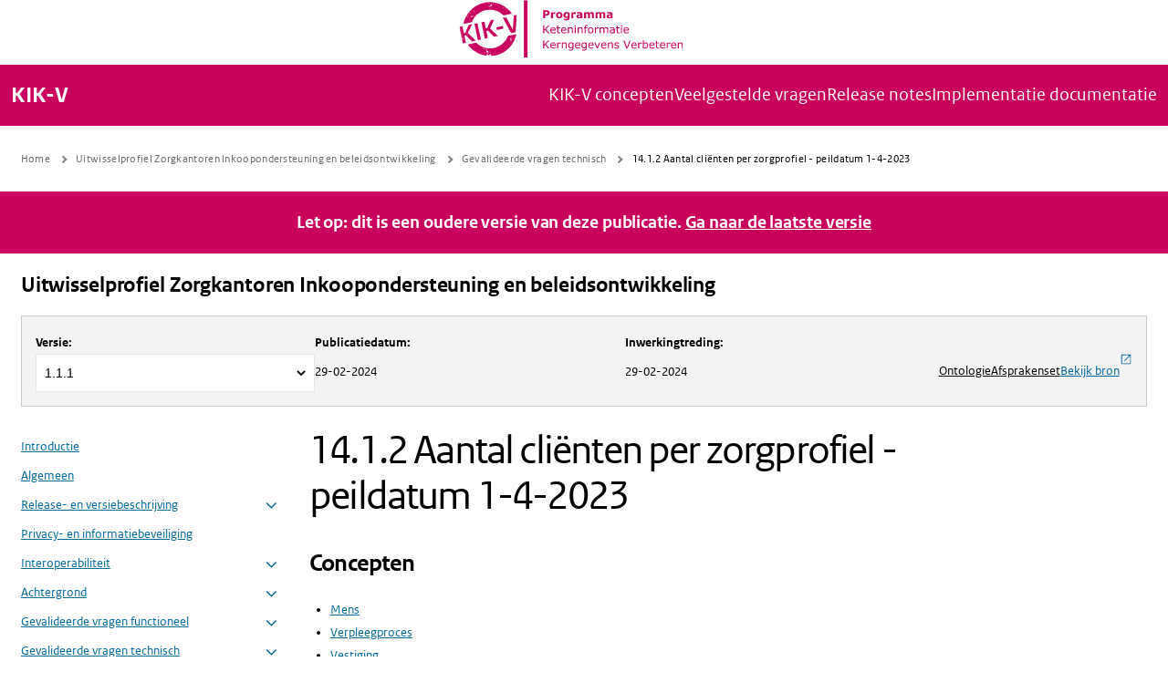

--- FILE ---
content_type: text/html; charset=utf-8
request_url: https://kik-v-publicatieplatform.nl/documentatie/Uitwisselprofiel%20Zorgkantoren%20Inkoopondersteuning%20en%20beleidsontwikkeling/1.1.1/Gevalideerde_vragen_technisch/Indicator%2014.1.2
body_size: 20221
content:
<!DOCTYPE html><html lang="nl"><head><meta charSet="utf-8" data-next-head=""/><meta name="viewport" content="width=device-width" data-next-head=""/><link rel="shortcut icon" href="/favicon.ico" data-next-head=""/><title data-next-head="">Publicatieplatform: Uitwisselprofiel Zorgkantoren Inkoopondersteuning en beleidsontwikkeling: Gevalideerde vragen technisch: 14.1.2 Aantal cliënten per zorgprofiel - peildatum 1-4-2023</title><link rel="apple-touch-icon" sizes="180x180" href="/favicons/apple-touch-icon.png"/><link rel="icon" type="image/png" sizes="32x32" href="/favicons/favicon-32x32.png"/><link rel="icon" type="image/png" sizes="16x16" href="/favicons/favicon-16x16.png"/><link rel="mask-icon" href="/favicons/safari-pinned-tab.svg" color="#5bbad5"/><meta name="msapplication-TileColor" content="#bd285f"/><meta name="theme-color" content="#bd285f"/><link rel="preload" href="/_next/static/media/291d0e64a94f8ab9-s.p.woff2" as="font" type="font/woff2" crossorigin="anonymous" data-next-font="size-adjust"/><link rel="preload" href="/_next/static/media/903ccd879b721404-s.p.woff2" as="font" type="font/woff2" crossorigin="anonymous" data-next-font="size-adjust"/><link rel="preload" href="/_next/static/media/a7253ecece7307b5-s.p.woff2" as="font" type="font/woff2" crossorigin="anonymous" data-next-font="size-adjust"/><link rel="preload" href="/_next/static/css/2af10ea7d3cb5fbb.css" as="style"/><link rel="preload" href="/_next/static/css/fe60c193c1d326f5.css" as="style"/><link href="https://fonts.googleapis.com/css2?family=Inter:wght@400;600&amp;display=swap" rel="stylesheet"/><link rel="stylesheet" href="/_next/static/css/2af10ea7d3cb5fbb.css" data-n-g=""/><link rel="stylesheet" href="/_next/static/css/fe60c193c1d326f5.css" data-n-p=""/><noscript data-n-css=""></noscript><script defer="" noModule="" src="/_next/static/chunks/polyfills-42372ed130431b0a.js"></script><script src="/_next/static/chunks/webpack-dce72cd391f83cc7.js" defer=""></script><script src="/_next/static/chunks/framework-38888506dbaf32dd.js" defer=""></script><script src="/_next/static/chunks/main-3dd9086f62491a67.js" defer=""></script><script src="/_next/static/chunks/pages/_app-a5c2cd8272c90773.js" defer=""></script><script src="/_next/static/chunks/658-6ef16d5c2adff684.js" defer=""></script><script src="/_next/static/chunks/762-1611e7b0d19d5ba8.js" defer=""></script><script src="/_next/static/chunks/921-97cb725ddc304dcd.js" defer=""></script><script src="/_next/static/chunks/727-cc7845c68fb8128b.js" defer=""></script><script src="/_next/static/chunks/445-3f4951b72196d1ca.js" defer=""></script><script src="/_next/static/chunks/432-1d573bdb39ac4462.js" defer=""></script><script src="/_next/static/chunks/780-c8210e2710d46ce7.js" defer=""></script><script src="/_next/static/chunks/686-a963c7f5872c17cf.js" defer=""></script><script src="/_next/static/chunks/pages/%5Bhost%5D/documentatie/%5B...uri%5D-b01dc0bdd6363bc6.js" defer=""></script><script src="/_next/static/LNvRxQedQV5nwqsnOu_SM/_buildManifest.js" defer=""></script><script src="/_next/static/LNvRxQedQV5nwqsnOu_SM/_ssgManifest.js" defer=""></script></head><body><div id="__next"><div class="__className_ffce55" style="--default-font:var(__variable_ffce55)"><div class="Layout_root__Bs7C9 Layout_whiteBG__qM1ad"><header class="HeaderZinl_HeaderZinl__5HavR"><div class="HeaderZinl_HeaderZinl__Content__2quZR"><div class="SkipLinks_skiplinks__X3zVS"><div class="SkipLinks_container__qDGyr"><ul><li><a id="skipLink-main-content" tabindex="1" class="sr-only" href="#main-content">Naar de inhoud gaan</a></li><li><a id="skipLink-main-nav" tabindex="2" class="sr-only" href="#main-nav">Naar de navigatie gaan</a></li><li><a id="skipLink-main-footer" tabindex="3" class="sr-only" href="#main-footer">Naar de footer gaan</a></li></ul></div></div></div></header><nav id="main-nav" aria-label="Hoofdnavigatie" class="Topbar_Topbar__uklH3" style="--width:1600px" tabindex="-1"><div class="Topbar_TopbarInner__NVd4G"><a aria-label="Naar homepage van KIK-V Publicatieplatform" class="TextLogo_TextLogo__XzoTX" href="/">KIK-V</a><ul class="Topbar_TopbarNavigation__yJj_e"><li><a class="Topbar_TopbarNavigationLink__cS8s7" href="/kik-v-concepten"><span>KIK-V concepten</span></a></li><li><a class="Topbar_TopbarNavigationLink__cS8s7" href="/faq"><span>Veelgestelde vragen</span></a></li><li><a class="Topbar_TopbarNavigationLink__cS8s7" href="/release-notes"><span>Release notes</span></a></li><li><a class="Topbar_TopbarNavigationLink__cS8s7" href="/implementatie-documentatie"><span>Implementatie documentatie</span></a></li></ul></div></nav><main id="main-content" tabindex="-1" class="Layout_inner__MAYJf"><div class="Center Center-module_center__Pu1Pf"><div class="Section Section-module_section__rDCqT" style="--padding-hor:var(--s1);--padding-ver:var(--s1);max-width:1600px"><nav aria-label="key &#x27;breadcrumb (nl)&#x27; returned an object instead of string." class="BreadCrumbs_breadcrumb__RUJCe"><ol itemScope="" itemType="https://schema.org/BreadcrumbList"><li itemProp="itemListElement" itemScope="" itemType="https://schema.org/ListItem"><a title="Home" itemProp="item" href="/"><span itemProp="name">Home</span></a><meta itemProp="position" content="1"/></li><li itemProp="itemListElement" itemScope="" itemType="https://schema.org/ListItem"><a aria-expanded="false" title="Uitwisselprofiel Zorgkantoren Inkoopondersteuning en beleidsontwikkeling" itemProp="item" href="/documentatie/Uitwisselprofiel%20Zorgkantoren%20Inkoopondersteuning%20en%20beleidsontwikkeling/1.1.1"><span itemProp="name">Uitwisselprofiel Zorgkantoren Inkoopondersteuning en beleidsontwikkeling</span></a><meta itemProp="position" content="2"/></li><li itemProp="itemListElement" itemScope="" itemType="https://schema.org/ListItem"><a aria-expanded="false" title="Gevalideerde vragen technisch" itemProp="item" href="/documentatie/Uitwisselprofiel%20Zorgkantoren%20Inkoopondersteuning%20en%20beleidsontwikkeling/1.1.1/Gevalideerde_vragen_technisch"><span itemProp="name">Gevalideerde vragen technisch</span></a><meta itemProp="position" content="3"/></li><li itemProp="itemListElement" itemScope="" itemType="https://schema.org/ListItem"><a aria-current="page" title="14.1.2 Aantal cliënten per zorgprofiel - peildatum 1-4-2023" itemProp="item" href="/documentatie/Uitwisselprofiel%20Zorgkantoren%20Inkoopondersteuning%20en%20beleidsontwikkeling/1.1.1/Gevalideerde_vragen_technisch/Indicator%2014.1.2"><span itemProp="name">14.1.2 Aantal cliënten per zorgprofiel - peildatum 1-4-2023</span></a><meta itemProp="position" content="4"/></li></ol></nav></div></div><div class="WarningBox_root__nDQaX"><p class="Typography h5 Typography-module_h5__1vgAH"> Let op: dit is een oudere versie van deze publicatie. <a href="/documentatie/Uitwisselprofiel%20Zorgkantoren%20Inkoopondersteuning%20en%20beleidsontwikkeling/1.3.2/Gevalideerde_vragen_technisch/Indicator%2014.1.2">Ga naar de laatste versie</a></p></div><div class="Center Center-module_center__Pu1Pf"><div class="Section Section-module_section__rDCqT" style="--padding-hor:var(--s1);--padding-ver:var(--s1);max-width:1600px"><p class="Typography h3 Typography-module_h3__DT-DL DocDetail_mainTitle___dvFR"><a href="/documentatie/Uitwisselprofiel%20Zorgkantoren%20Inkoopondersteuning%20en%20beleidsontwikkeling/1.1.1">Uitwisselprofiel Zorgkantoren Inkoopondersteuning en beleidsontwikkeling</a></p><div class="DocDetail_hamburger__88y7g"><button aria-controls="" class="HamburgerWithLabel_HamburgerWithLabel__Lt_DG"><div role="button" aria-label="Open menu" class="Hamburger Hamburger_Hamburger__QD45L"><span class="Hamburger__open"></span></div><span aria-hidden="true">Open menu</span></button></div><div class="DocDetail_versionBox__tMB6J"><div class="InfoBox_root__d1wRY DocumentationVersionInfobox_DocumentationVersionInfobox__vVRjy"><div><h2 class="sr-only">Over <!-- -->Uitwisselprofiel Zorgkantoren Inkoopondersteuning en beleidsontwikkeling</h2><label class="DocumentationVersionInfobox_label__Isei_" for="tag-or-branch-selector">Versie<!-- -->:</label><div class="TagOrBranchSelector_select__Vx9wh Select_select__SXVXr"><select id="tag-or-branch-selector"><option value="1.3.2">1.3.2</option><option value="1.3.1">1.3.1</option><option value="1.3.0">1.3.0</option><option value="1.2.3">1.2.3</option><option value="1.2.2">1.2.2</option><option value="1.2.1">1.2.1</option><option value="1.2.0">1.2.0</option><option value="1.1.2">1.1.2</option><option value="1.1.1" selected="">1.1.1</option><option value="1.1.0">1.1.0</option></select></div></div><hr/><div class="Typography body Typography-module_body__s-YlR"><dl><dt class="DocumentationVersionInfobox_label__Isei_">Publicatiedatum<!-- -->:</dt><dd class="DocumentationVersionInfobox_labelContent__3Q_Fb">29-02-2024</dd></dl></div><hr/><div class="Typography body Typography-module_body__s-YlR"><dl><dt class="DocumentationVersionInfobox_label__Isei_">Inwerkingtreding<!-- -->:</dt><dd class="DocumentationVersionInfobox_labelContent__3Q_Fb">29-02-2024</dd></dl></div><div class="DocumentationVersionInfobox_links__XNWUN"><hr/><button class="ButtonLink_root__Nxl84">Ontologie</button><hr/><button class="ButtonLink_root__Nxl84">Afsprakenset</button><hr/><a href="https://gitlab.com/kik-v/uitwisselprofielen/uitwisselprofiel-zorgkantoren/-/tree/1.1.1" target="_blank" rel="noreferrer">Bekijk bron<i class="Icon Icon--open-in-new Icon-module_Icon__60VZq"><span class="Icon-module_Loading__WCyy9">...</span></i></a></div></div></div><div class="DocDetail_grid__7Q2jR"><div><div class="DocDetail_menu__OTlCy"><div class="DocDetail_menuContent__tq5Fe" aria-hidden="true" tabindex="0"><div class="Stack Stack-module_stack__yUU-B s1" style="--stack-spacing:var(--s1)"><div class="DocDetail_hamburger__88y7g"><button aria-controls="" class="HamburgerWithLabel_HamburgerWithLabel__Lt_DG"><div role="button" aria-label="Open menu" class="Hamburger Hamburger_Hamburger__QD45L"><span class="Hamburger__open"></span></div><span aria-hidden="true">Sluit menu</span></button></div><div class="DocDetail_menuMobileVersionBox__wuFum"><div class="InfoBox_root__d1wRY DocumentationVersionInfobox_DocumentationVersionInfobox__vVRjy"><div><h2 class="sr-only">Over <!-- -->Uitwisselprofiel Zorgkantoren Inkoopondersteuning en beleidsontwikkeling</h2><label class="DocumentationVersionInfobox_label__Isei_" for="tag-or-branch-selector">Versie<!-- -->:</label><div class="TagOrBranchSelector_select__Vx9wh Select_select__SXVXr"><select id="tag-or-branch-selector"><option value="1.3.2">1.3.2</option><option value="1.3.1">1.3.1</option><option value="1.3.0">1.3.0</option><option value="1.2.3">1.2.3</option><option value="1.2.2">1.2.2</option><option value="1.2.1">1.2.1</option><option value="1.2.0">1.2.0</option><option value="1.1.2">1.1.2</option><option value="1.1.1" selected="">1.1.1</option><option value="1.1.0">1.1.0</option></select></div></div><hr/><div class="Typography body Typography-module_body__s-YlR"><dl><dt class="DocumentationVersionInfobox_label__Isei_">Publicatiedatum<!-- -->:</dt><dd class="DocumentationVersionInfobox_labelContent__3Q_Fb">29-02-2024</dd></dl></div><hr/><div class="Typography body Typography-module_body__s-YlR"><dl><dt class="DocumentationVersionInfobox_label__Isei_">Inwerkingtreding<!-- -->:</dt><dd class="DocumentationVersionInfobox_labelContent__3Q_Fb">29-02-2024</dd></dl></div><div class="DocumentationVersionInfobox_links__XNWUN"><hr/><button class="ButtonLink_root__Nxl84">Ontologie</button><hr/><button class="ButtonLink_root__Nxl84">Afsprakenset</button><hr/><a href="https://gitlab.com/kik-v/uitwisselprofielen/uitwisselprofiel-zorgkantoren/-/tree/1.1.1" target="_blank" rel="noreferrer">Bekijk bron<i class="Icon Icon--open-in-new Icon-module_Icon__60VZq"><span class="Icon-module_Loading__WCyy9">...</span></i></a></div></div></div><div class="DocDetail_menuList__OxJNS"><ul class="MenuList_MenuList__HcWwR" aria-expanded="false" role="menuitem"><li class="MenuItem MenuItem_MenuItem__keeYJ MenuItem_enableMenuToggles___bV3B"><span class="MenuItem_inner__wM23T"><a title="Introductie" class="MenuItem_content__K6TY_" href="/documentatie/Uitwisselprofiel%20Zorgkantoren%20Inkoopondersteuning%20en%20beleidsontwikkeling/1.1.1/Documentatie">Introductie</a></span></li><li class="MenuItem MenuItem_MenuItem__keeYJ MenuItem_enableMenuToggles___bV3B"><span class="MenuItem_inner__wM23T"><a title="Algemeen" class="MenuItem_content__K6TY_" href="/documentatie/Uitwisselprofiel%20Zorgkantoren%20Inkoopondersteuning%20en%20beleidsontwikkeling/1.1.1/Documentatie/algemeen">Algemeen</a></span></li><li class="MenuItem MenuItem_MenuItem__keeYJ MenuItem_enableMenuToggles___bV3B"><span class="MenuItem_inner__wM23T"><a title="Release- en versiebeschrijving" class="MenuItem_content__K6TY_" href="/documentatie/Uitwisselprofiel%20Zorgkantoren%20Inkoopondersteuning%20en%20beleidsontwikkeling/1.1.1/Documentatie/release-info">Release- en versiebeschrijving</a><button class="MenuItem_openState__A2UUF" tabindex="0" aria-label="Submenu Release- en versiebeschrijving uitklappen" role="button"><div role="img" aria-hidden="true"><i class="Icon Icon--arrow-right Icon-module_Icon__60VZq"><span class="Icon-module_Loading__WCyy9">...</span></i></div></button></span><ul class="MenuList_MenuList__HcWwR" aria-expanded="false" role="menuitem"><li class="MenuItem MenuItem_MenuItem__keeYJ MenuItem_enableMenuToggles___bV3B"><span class="MenuItem_inner__wM23T"><a title="Changelog" class="MenuItem_content__K6TY_" href="/documentatie/Uitwisselprofiel%20Zorgkantoren%20Inkoopondersteuning%20en%20beleidsontwikkeling/1.1.1/Documentatie/release-info/Changelog">Changelog</a></span></li></ul></li><li class="MenuItem MenuItem_MenuItem__keeYJ MenuItem_enableMenuToggles___bV3B"><span class="MenuItem_inner__wM23T"><a title="Privacy- en informatiebeveiliging" class="MenuItem_content__K6TY_" href="/documentatie/Uitwisselprofiel%20Zorgkantoren%20Inkoopondersteuning%20en%20beleidsontwikkeling/1.1.1/Documentatie/privacy&amp;informatiebeveiliging">Privacy- en informatiebeveiliging</a></span></li><li class="MenuItem MenuItem_MenuItem__keeYJ MenuItem_enableMenuToggles___bV3B"><span class="MenuItem_inner__wM23T"><a title="Interoperabiliteit" class="MenuItem_content__K6TY_" href="/documentatie/Uitwisselprofiel%20Zorgkantoren%20Inkoopondersteuning%20en%20beleidsontwikkeling/1.1.1/Documentatie/interoperabiliteit">Interoperabiliteit</a><button class="MenuItem_openState__A2UUF" tabindex="0" aria-label="Submenu Interoperabiliteit uitklappen" role="button"><div role="img" aria-hidden="true"><i class="Icon Icon--arrow-right Icon-module_Icon__60VZq"><span class="Icon-module_Loading__WCyy9">...</span></i></div></button></span><ul class="MenuList_MenuList__HcWwR" aria-expanded="false" role="menuitem"><li class="MenuItem MenuItem_MenuItem__keeYJ MenuItem_enableMenuToggles___bV3B"><span class="MenuItem_inner__wM23T"><a title="Juridische interoperabiliteit" class="MenuItem_content__K6TY_" href="/documentatie/Uitwisselprofiel%20Zorgkantoren%20Inkoopondersteuning%20en%20beleidsontwikkeling/1.1.1/Documentatie/interoperabiliteit/juridisch">Juridische interoperabiliteit</a></span></li><li class="MenuItem MenuItem_MenuItem__keeYJ MenuItem_enableMenuToggles___bV3B"><span class="MenuItem_inner__wM23T"><a title="Organisatorische interoperabiliteit" class="MenuItem_content__K6TY_" href="/documentatie/Uitwisselprofiel%20Zorgkantoren%20Inkoopondersteuning%20en%20beleidsontwikkeling/1.1.1/Documentatie/interoperabiliteit/organisatorisch">Organisatorische interoperabiliteit</a></span></li><li class="MenuItem MenuItem_MenuItem__keeYJ MenuItem_enableMenuToggles___bV3B"><span class="MenuItem_inner__wM23T"><a title="Semantische interoperabiliteit" class="MenuItem_content__K6TY_" href="/documentatie/Uitwisselprofiel%20Zorgkantoren%20Inkoopondersteuning%20en%20beleidsontwikkeling/1.1.1/Documentatie/interoperabiliteit/semantisch">Semantische interoperabiliteit</a></span></li><li class="MenuItem MenuItem_MenuItem__keeYJ MenuItem_enableMenuToggles___bV3B"><span class="MenuItem_inner__wM23T"><a title="Technische interoperabiliteit" class="MenuItem_content__K6TY_" href="/documentatie/Uitwisselprofiel%20Zorgkantoren%20Inkoopondersteuning%20en%20beleidsontwikkeling/1.1.1/Documentatie/interoperabiliteit/technisch">Technische interoperabiliteit</a></span></li></ul></li><li class="MenuItem MenuItem_MenuItem__keeYJ MenuItem_enableMenuToggles___bV3B"><span class="MenuItem_inner__wM23T"><a title="Achtergrond" class="MenuItem_content__K6TY_" href="/documentatie/Uitwisselprofiel%20Zorgkantoren%20Inkoopondersteuning%20en%20beleidsontwikkeling/1.1.1/Documentatie/achtergrond">Achtergrond</a><button class="MenuItem_openState__A2UUF" tabindex="0" aria-label="Submenu Achtergrond uitklappen" role="button"><div role="img" aria-hidden="true"><i class="Icon Icon--arrow-right Icon-module_Icon__60VZq"><span class="Icon-module_Loading__WCyy9">...</span></i></div></button></span><ul class="MenuList_MenuList__HcWwR" aria-expanded="false" role="menuitem"><li class="MenuItem MenuItem_MenuItem__keeYJ MenuItem_enableMenuToggles___bV3B"><span class="MenuItem_inner__wM23T"><a title="Toelichting" class="MenuItem_content__K6TY_" href="/documentatie/Uitwisselprofiel%20Zorgkantoren%20Inkoopondersteuning%20en%20beleidsontwikkeling/1.1.1/Documentatie/achtergrond/toelichting">Toelichting</a></span></li></ul></li><li class="MenuItem MenuItem_MenuItem__keeYJ MenuItem_enableMenuToggles___bV3B"><span class="MenuItem_inner__wM23T"><a title="Gevalideerde vragen functioneel" class="MenuItem_content__K6TY_" href="/documentatie/Uitwisselprofiel%20Zorgkantoren%20Inkoopondersteuning%20en%20beleidsontwikkeling/1.1.1/Gevalideerde_vragen_functioneel">Gevalideerde vragen functioneel</a><button class="MenuItem_openState__A2UUF" tabindex="0" aria-label="Submenu Gevalideerde vragen functioneel uitklappen" role="button"><div role="img" aria-hidden="true"><i class="Icon Icon--arrow-right Icon-module_Icon__60VZq"><span class="Icon-module_Loading__WCyy9">...</span></i></div></button></span><ul class="MenuList_MenuList__HcWwR" aria-expanded="false" role="menuitem"><li class="MenuItem MenuItem_MenuItem__keeYJ MenuItem_enableMenuToggles___bV3B"><span class="MenuItem_inner__wM23T"><a title="1.1.0 Gemiddeld aantal personeelsleden" class="MenuItem_content__K6TY_" href="/documentatie/Uitwisselprofiel%20Zorgkantoren%20Inkoopondersteuning%20en%20beleidsontwikkeling/1.1.1/Gevalideerde_vragen_functioneel/Indicator%201.1.0">1.1.0 Gemiddeld aantal personeelsleden</a></span></li><li class="MenuItem MenuItem_MenuItem__keeYJ MenuItem_enableMenuToggles___bV3B"><span class="MenuItem_inner__wM23T"><a title="1.1.1 Gemiddeld aantal personeelsleden Q1 2023" class="MenuItem_content__K6TY_" href="/documentatie/Uitwisselprofiel%20Zorgkantoren%20Inkoopondersteuning%20en%20beleidsontwikkeling/1.1.1/Gevalideerde_vragen_functioneel/Indicator%201.1.1">1.1.1 Gemiddeld aantal personeelsleden Q1 2023</a></span></li><li class="MenuItem MenuItem_MenuItem__keeYJ MenuItem_enableMenuToggles___bV3B"><span class="MenuItem_inner__wM23T"><a title="1.1.2 Gemiddeld aantal personeelsleden Q2 2023" class="MenuItem_content__K6TY_" href="/documentatie/Uitwisselprofiel%20Zorgkantoren%20Inkoopondersteuning%20en%20beleidsontwikkeling/1.1.1/Gevalideerde_vragen_functioneel/Indicator%201.1.2">1.1.2 Gemiddeld aantal personeelsleden Q2 2023</a></span></li><li class="MenuItem MenuItem_MenuItem__keeYJ MenuItem_enableMenuToggles___bV3B"><span class="MenuItem_inner__wM23T"><a title="1.1.3 Gemiddeld aantal personeelsleden Q3 2023" class="MenuItem_content__K6TY_" href="/documentatie/Uitwisselprofiel%20Zorgkantoren%20Inkoopondersteuning%20en%20beleidsontwikkeling/1.1.1/Gevalideerde_vragen_functioneel/Indicator%201.1.3">1.1.3 Gemiddeld aantal personeelsleden Q3 2023</a></span></li><li class="MenuItem MenuItem_MenuItem__keeYJ MenuItem_enableMenuToggles___bV3B"><span class="MenuItem_inner__wM23T"><a title="1.1.4 Gemiddeld aantal personeelsleden Q4 2023" class="MenuItem_content__K6TY_" href="/documentatie/Uitwisselprofiel%20Zorgkantoren%20Inkoopondersteuning%20en%20beleidsontwikkeling/1.1.1/Gevalideerde_vragen_functioneel/Indicator%201.1.4">1.1.4 Gemiddeld aantal personeelsleden Q4 2023</a></span></li><li class="MenuItem MenuItem_MenuItem__keeYJ MenuItem_enableMenuToggles___bV3B"><span class="MenuItem_inner__wM23T"><a title="1.1.5 Gemiddeld aantal personeelsleden Q1 2024" class="MenuItem_content__K6TY_" href="/documentatie/Uitwisselprofiel%20Zorgkantoren%20Inkoopondersteuning%20en%20beleidsontwikkeling/1.1.1/Gevalideerde_vragen_functioneel/Indicator%201.1.5">1.1.5 Gemiddeld aantal personeelsleden Q1 2024</a></span></li><li class="MenuItem MenuItem_MenuItem__keeYJ MenuItem_enableMenuToggles___bV3B"><span class="MenuItem_inner__wM23T"><a title="1.2.0 Aantal personeelsleden op een peildatum" class="MenuItem_content__K6TY_" href="/documentatie/Uitwisselprofiel%20Zorgkantoren%20Inkoopondersteuning%20en%20beleidsontwikkeling/1.1.1/Gevalideerde_vragen_functioneel/Indicator%201.2.0">1.2.0 Aantal personeelsleden op een peildatum</a></span></li><li class="MenuItem MenuItem_MenuItem__keeYJ MenuItem_enableMenuToggles___bV3B"><span class="MenuItem_inner__wM23T"><a title="1.2.1 Aantal personeelsleden op 1-1-2023" class="MenuItem_content__K6TY_" href="/documentatie/Uitwisselprofiel%20Zorgkantoren%20Inkoopondersteuning%20en%20beleidsontwikkeling/1.1.1/Gevalideerde_vragen_functioneel/Indicator%201.2.1">1.2.1 Aantal personeelsleden op 1-1-2023</a></span></li><li class="MenuItem MenuItem_MenuItem__keeYJ MenuItem_enableMenuToggles___bV3B"><span class="MenuItem_inner__wM23T"><a title="1.2.2 Aantal personeelsleden op 1-4-2023" class="MenuItem_content__K6TY_" href="/documentatie/Uitwisselprofiel%20Zorgkantoren%20Inkoopondersteuning%20en%20beleidsontwikkeling/1.1.1/Gevalideerde_vragen_functioneel/Indicator%201.2.2">1.2.2 Aantal personeelsleden op 1-4-2023</a></span></li><li class="MenuItem MenuItem_MenuItem__keeYJ MenuItem_enableMenuToggles___bV3B"><span class="MenuItem_inner__wM23T"><a title="1.2.3 Aantal personeelsleden op 1-7-2023" class="MenuItem_content__K6TY_" href="/documentatie/Uitwisselprofiel%20Zorgkantoren%20Inkoopondersteuning%20en%20beleidsontwikkeling/1.1.1/Gevalideerde_vragen_functioneel/Indicator%201.2.3">1.2.3 Aantal personeelsleden op 1-7-2023</a></span></li><li class="MenuItem MenuItem_MenuItem__keeYJ MenuItem_enableMenuToggles___bV3B"><span class="MenuItem_inner__wM23T"><a title="1.2.4 Aantal personeelsleden op 1-10-2023" class="MenuItem_content__K6TY_" href="/documentatie/Uitwisselprofiel%20Zorgkantoren%20Inkoopondersteuning%20en%20beleidsontwikkeling/1.1.1/Gevalideerde_vragen_functioneel/Indicator%201.2.4">1.2.4 Aantal personeelsleden op 1-10-2023</a></span></li><li class="MenuItem MenuItem_MenuItem__keeYJ MenuItem_enableMenuToggles___bV3B"><span class="MenuItem_inner__wM23T"><a title="1.2.5 Aantal personeelsleden op 1-1-2024" class="MenuItem_content__K6TY_" href="/documentatie/Uitwisselprofiel%20Zorgkantoren%20Inkoopondersteuning%20en%20beleidsontwikkeling/1.1.1/Gevalideerde_vragen_functioneel/Indicator%201.2.5">1.2.5 Aantal personeelsleden op 1-1-2024</a></span></li><li class="MenuItem MenuItem_MenuItem__keeYJ MenuItem_enableMenuToggles___bV3B"><span class="MenuItem_inner__wM23T"><a title="2.1.0 Aantal ingezette uren personeel" class="MenuItem_content__K6TY_" href="/documentatie/Uitwisselprofiel%20Zorgkantoren%20Inkoopondersteuning%20en%20beleidsontwikkeling/1.1.1/Gevalideerde_vragen_functioneel/Indicator%202.1.0">2.1.0 Aantal ingezette uren personeel</a></span></li><li class="MenuItem MenuItem_MenuItem__keeYJ MenuItem_enableMenuToggles___bV3B"><span class="MenuItem_inner__wM23T"><a title="2.1.1 Aantal ingezette uren personeel Q1 2023" class="MenuItem_content__K6TY_" href="/documentatie/Uitwisselprofiel%20Zorgkantoren%20Inkoopondersteuning%20en%20beleidsontwikkeling/1.1.1/Gevalideerde_vragen_functioneel/Indicator%202.1.1">2.1.1 Aantal ingezette uren personeel Q1 2023</a></span></li><li class="MenuItem MenuItem_MenuItem__keeYJ MenuItem_enableMenuToggles___bV3B"><span class="MenuItem_inner__wM23T"><a title="2.1.2 Aantal ingezette uren personeel Q2 2023" class="MenuItem_content__K6TY_" href="/documentatie/Uitwisselprofiel%20Zorgkantoren%20Inkoopondersteuning%20en%20beleidsontwikkeling/1.1.1/Gevalideerde_vragen_functioneel/Indicator%202.1.2">2.1.2 Aantal ingezette uren personeel Q2 2023</a></span></li><li class="MenuItem MenuItem_MenuItem__keeYJ MenuItem_enableMenuToggles___bV3B"><span class="MenuItem_inner__wM23T"><a title="2.1.2 Aantal ingezette uren personeel Q3 2023" class="MenuItem_content__K6TY_" href="/documentatie/Uitwisselprofiel%20Zorgkantoren%20Inkoopondersteuning%20en%20beleidsontwikkeling/1.1.1/Gevalideerde_vragen_functioneel/Indicator%202.1.3">2.1.2 Aantal ingezette uren personeel Q3 2023</a></span></li><li class="MenuItem MenuItem_MenuItem__keeYJ MenuItem_enableMenuToggles___bV3B"><span class="MenuItem_inner__wM23T"><a title="2.1.4 Aantal ingezette uren personeel Q4 2023" class="MenuItem_content__K6TY_" href="/documentatie/Uitwisselprofiel%20Zorgkantoren%20Inkoopondersteuning%20en%20beleidsontwikkeling/1.1.1/Gevalideerde_vragen_functioneel/Indicator%202.1.4">2.1.4 Aantal ingezette uren personeel Q4 2023</a></span></li><li class="MenuItem MenuItem_MenuItem__keeYJ MenuItem_enableMenuToggles___bV3B"><span class="MenuItem_inner__wM23T"><a title="2.1.5 Aantal ingezette uren personeel Q1 2024" class="MenuItem_content__K6TY_" href="/documentatie/Uitwisselprofiel%20Zorgkantoren%20Inkoopondersteuning%20en%20beleidsontwikkeling/1.1.1/Gevalideerde_vragen_functioneel/Indicator%202.1.5">2.1.5 Aantal ingezette uren personeel Q1 2024</a></span></li><li class="MenuItem MenuItem_MenuItem__keeYJ MenuItem_enableMenuToggles___bV3B"><span class="MenuItem_inner__wM23T"><a title="2.2.0 Aantal verloonde uren" class="MenuItem_content__K6TY_" href="/documentatie/Uitwisselprofiel%20Zorgkantoren%20Inkoopondersteuning%20en%20beleidsontwikkeling/1.1.1/Gevalideerde_vragen_functioneel/Indicator%202.2.0">2.2.0 Aantal verloonde uren</a></span></li><li class="MenuItem MenuItem_MenuItem__keeYJ MenuItem_enableMenuToggles___bV3B"><span class="MenuItem_inner__wM23T"><a title="2.2.1 Aantal verloonde uren Q1 2023" class="MenuItem_content__K6TY_" href="/documentatie/Uitwisselprofiel%20Zorgkantoren%20Inkoopondersteuning%20en%20beleidsontwikkeling/1.1.1/Gevalideerde_vragen_functioneel/Indicator%202.2.1">2.2.1 Aantal verloonde uren Q1 2023</a></span></li><li class="MenuItem MenuItem_MenuItem__keeYJ MenuItem_enableMenuToggles___bV3B"><span class="MenuItem_inner__wM23T"><a title="2.2.2 Aantal verloonde uren Q2 2023" class="MenuItem_content__K6TY_" href="/documentatie/Uitwisselprofiel%20Zorgkantoren%20Inkoopondersteuning%20en%20beleidsontwikkeling/1.1.1/Gevalideerde_vragen_functioneel/Indicator%202.2.2">2.2.2 Aantal verloonde uren Q2 2023</a></span></li><li class="MenuItem MenuItem_MenuItem__keeYJ MenuItem_enableMenuToggles___bV3B"><span class="MenuItem_inner__wM23T"><a title="2.2.3 Aantal verloonde uren Q3 2023" class="MenuItem_content__K6TY_" href="/documentatie/Uitwisselprofiel%20Zorgkantoren%20Inkoopondersteuning%20en%20beleidsontwikkeling/1.1.1/Gevalideerde_vragen_functioneel/Indicator%202.2.3">2.2.3 Aantal verloonde uren Q3 2023</a></span></li><li class="MenuItem MenuItem_MenuItem__keeYJ MenuItem_enableMenuToggles___bV3B"><span class="MenuItem_inner__wM23T"><a title="2.2.4 Aantal verloonde uren Q4 2023" class="MenuItem_content__K6TY_" href="/documentatie/Uitwisselprofiel%20Zorgkantoren%20Inkoopondersteuning%20en%20beleidsontwikkeling/1.1.1/Gevalideerde_vragen_functioneel/Indicator%202.2.4">2.2.4 Aantal verloonde uren Q4 2023</a></span></li><li class="MenuItem MenuItem_MenuItem__keeYJ MenuItem_enableMenuToggles___bV3B"><span class="MenuItem_inner__wM23T"><a title="2.2.5 Aantal verloonde uren Q1 2024" class="MenuItem_content__K6TY_" href="/documentatie/Uitwisselprofiel%20Zorgkantoren%20Inkoopondersteuning%20en%20beleidsontwikkeling/1.1.1/Gevalideerde_vragen_functioneel/Indicator%202.2.5">2.2.5 Aantal verloonde uren Q1 2024</a></span></li><li class="MenuItem MenuItem_MenuItem__keeYJ MenuItem_enableMenuToggles___bV3B"><span class="MenuItem_inner__wM23T"><a title="3.1.0 Percentage arbeidsovereenkomsten voor bepaalde tijd op een peildatum" class="MenuItem_content__K6TY_" href="/documentatie/Uitwisselprofiel%20Zorgkantoren%20Inkoopondersteuning%20en%20beleidsontwikkeling/1.1.1/Gevalideerde_vragen_functioneel/Indicator%203.1.0">3.1.0 Percentage arbeidsovereenkomsten voor bepaalde tijd op een peildatum</a></span></li><li class="MenuItem MenuItem_MenuItem__keeYJ MenuItem_enableMenuToggles___bV3B"><span class="MenuItem_inner__wM23T"><a title="3.1.1 Percentage arbeidsovereenkomsten voor bepaalde tijd op 1-1-2023" class="MenuItem_content__K6TY_" href="/documentatie/Uitwisselprofiel%20Zorgkantoren%20Inkoopondersteuning%20en%20beleidsontwikkeling/1.1.1/Gevalideerde_vragen_functioneel/Indicator%203.1.1">3.1.1 Percentage arbeidsovereenkomsten voor bepaalde tijd op 1-1-2023</a></span></li><li class="MenuItem MenuItem_MenuItem__keeYJ MenuItem_enableMenuToggles___bV3B"><span class="MenuItem_inner__wM23T"><a title="3.1.2 Percentage arbeidsovereenkomsten voor bepaalde tijd op 1-4-2023" class="MenuItem_content__K6TY_" href="/documentatie/Uitwisselprofiel%20Zorgkantoren%20Inkoopondersteuning%20en%20beleidsontwikkeling/1.1.1/Gevalideerde_vragen_functioneel/Indicator%203.1.2">3.1.2 Percentage arbeidsovereenkomsten voor bepaalde tijd op 1-4-2023</a></span></li><li class="MenuItem MenuItem_MenuItem__keeYJ MenuItem_enableMenuToggles___bV3B"><span class="MenuItem_inner__wM23T"><a title="3.1.3 Percentage arbeidsovereenkomsten voor bepaalde tijd op 1-7-2023" class="MenuItem_content__K6TY_" href="/documentatie/Uitwisselprofiel%20Zorgkantoren%20Inkoopondersteuning%20en%20beleidsontwikkeling/1.1.1/Gevalideerde_vragen_functioneel/Indicator%203.1.3">3.1.3 Percentage arbeidsovereenkomsten voor bepaalde tijd op 1-7-2023</a></span></li><li class="MenuItem MenuItem_MenuItem__keeYJ MenuItem_enableMenuToggles___bV3B"><span class="MenuItem_inner__wM23T"><a title="3.1.4 Percentage arbeidsovereenkomsten voor bepaalde tijd op 1-10-2023" class="MenuItem_content__K6TY_" href="/documentatie/Uitwisselprofiel%20Zorgkantoren%20Inkoopondersteuning%20en%20beleidsontwikkeling/1.1.1/Gevalideerde_vragen_functioneel/Indicator%203.1.4">3.1.4 Percentage arbeidsovereenkomsten voor bepaalde tijd op 1-10-2023</a></span></li><li class="MenuItem MenuItem_MenuItem__keeYJ MenuItem_enableMenuToggles___bV3B"><span class="MenuItem_inner__wM23T"><a title="3.1.5 Percentage arbeidsovereenkomsten voor bepaalde tijd op 1-1-2024" class="MenuItem_content__K6TY_" href="/documentatie/Uitwisselprofiel%20Zorgkantoren%20Inkoopondersteuning%20en%20beleidsontwikkeling/1.1.1/Gevalideerde_vragen_functioneel/Indicator%203.1.5">3.1.5 Percentage arbeidsovereenkomsten voor bepaalde tijd op 1-1-2024</a></span></li><li class="MenuItem MenuItem_MenuItem__keeYJ MenuItem_enableMenuToggles___bV3B"><span class="MenuItem_inner__wM23T"><a title="4.1.0 Gemiddelde contractomvang personeel" class="MenuItem_content__K6TY_" href="/documentatie/Uitwisselprofiel%20Zorgkantoren%20Inkoopondersteuning%20en%20beleidsontwikkeling/1.1.1/Gevalideerde_vragen_functioneel/Indicator%204.1.0">4.1.0 Gemiddelde contractomvang personeel</a></span></li><li class="MenuItem MenuItem_MenuItem__keeYJ MenuItem_enableMenuToggles___bV3B"><span class="MenuItem_inner__wM23T"><a title="4.1.1 Gemiddelde contractomvang personeel Q1 2023" class="MenuItem_content__K6TY_" href="/documentatie/Uitwisselprofiel%20Zorgkantoren%20Inkoopondersteuning%20en%20beleidsontwikkeling/1.1.1/Gevalideerde_vragen_functioneel/Indicator%204.1.1">4.1.1 Gemiddelde contractomvang personeel Q1 2023</a></span></li><li class="MenuItem MenuItem_MenuItem__keeYJ MenuItem_enableMenuToggles___bV3B"><span class="MenuItem_inner__wM23T"><a title="4.1.2 Gemiddelde contractomvang personeel Q2 2023" class="MenuItem_content__K6TY_" href="/documentatie/Uitwisselprofiel%20Zorgkantoren%20Inkoopondersteuning%20en%20beleidsontwikkeling/1.1.1/Gevalideerde_vragen_functioneel/Indicator%204.1.2">4.1.2 Gemiddelde contractomvang personeel Q2 2023</a></span></li><li class="MenuItem MenuItem_MenuItem__keeYJ MenuItem_enableMenuToggles___bV3B"><span class="MenuItem_inner__wM23T"><a title="4.1.3 Gemiddelde contractomvang personeel Q3 2023" class="MenuItem_content__K6TY_" href="/documentatie/Uitwisselprofiel%20Zorgkantoren%20Inkoopondersteuning%20en%20beleidsontwikkeling/1.1.1/Gevalideerde_vragen_functioneel/Indicator%204.1.3">4.1.3 Gemiddelde contractomvang personeel Q3 2023</a></span></li><li class="MenuItem MenuItem_MenuItem__keeYJ MenuItem_enableMenuToggles___bV3B"><span class="MenuItem_inner__wM23T"><a title="4.1.4 Gemiddelde contractomvang personeel Q4 2023" class="MenuItem_content__K6TY_" href="/documentatie/Uitwisselprofiel%20Zorgkantoren%20Inkoopondersteuning%20en%20beleidsontwikkeling/1.1.1/Gevalideerde_vragen_functioneel/Indicator%204.1.4">4.1.4 Gemiddelde contractomvang personeel Q4 2023</a></span></li><li class="MenuItem MenuItem_MenuItem__keeYJ MenuItem_enableMenuToggles___bV3B"><span class="MenuItem_inner__wM23T"><a title="4.1.5 Gemiddelde contractomvang personeel Q1 2024" class="MenuItem_content__K6TY_" href="/documentatie/Uitwisselprofiel%20Zorgkantoren%20Inkoopondersteuning%20en%20beleidsontwikkeling/1.1.1/Gevalideerde_vragen_functioneel/Indicator%204.1.5">4.1.5 Gemiddelde contractomvang personeel Q1 2024</a></span></li><li class="MenuItem MenuItem_MenuItem__keeYJ MenuItem_enableMenuToggles___bV3B"><span class="MenuItem_inner__wM23T"><a title="5.1.0 Leeftijdsopbouw personeel in loondienst" class="MenuItem_content__K6TY_" href="/documentatie/Uitwisselprofiel%20Zorgkantoren%20Inkoopondersteuning%20en%20beleidsontwikkeling/1.1.1/Gevalideerde_vragen_functioneel/Indicator%205.1.0">5.1.0 Leeftijdsopbouw personeel in loondienst</a></span></li><li class="MenuItem MenuItem_MenuItem__keeYJ MenuItem_enableMenuToggles___bV3B"><span class="MenuItem_inner__wM23T"><a title="5.1.1 Leeftijdsopbouw personeel Q1 2023" class="MenuItem_content__K6TY_" href="/documentatie/Uitwisselprofiel%20Zorgkantoren%20Inkoopondersteuning%20en%20beleidsontwikkeling/1.1.1/Gevalideerde_vragen_functioneel/Indicator%205.1.1">5.1.1 Leeftijdsopbouw personeel Q1 2023</a></span></li><li class="MenuItem MenuItem_MenuItem__keeYJ MenuItem_enableMenuToggles___bV3B"><span class="MenuItem_inner__wM23T"><a title="5.1.2 Leeftijdsopbouw personeel Q2 2023" class="MenuItem_content__K6TY_" href="/documentatie/Uitwisselprofiel%20Zorgkantoren%20Inkoopondersteuning%20en%20beleidsontwikkeling/1.1.1/Gevalideerde_vragen_functioneel/Indicator%205.1.2">5.1.2 Leeftijdsopbouw personeel Q2 2023</a></span></li><li class="MenuItem MenuItem_MenuItem__keeYJ MenuItem_enableMenuToggles___bV3B"><span class="MenuItem_inner__wM23T"><a title="5.1.3 Leeftijdsopbouw personeel Q3 2023" class="MenuItem_content__K6TY_" href="/documentatie/Uitwisselprofiel%20Zorgkantoren%20Inkoopondersteuning%20en%20beleidsontwikkeling/1.1.1/Gevalideerde_vragen_functioneel/Indicator%205.1.3">5.1.3 Leeftijdsopbouw personeel Q3 2023</a></span></li><li class="MenuItem MenuItem_MenuItem__keeYJ MenuItem_enableMenuToggles___bV3B"><span class="MenuItem_inner__wM23T"><a title="5.1.4 Leeftijdsopbouw personeel Q4 2023" class="MenuItem_content__K6TY_" href="/documentatie/Uitwisselprofiel%20Zorgkantoren%20Inkoopondersteuning%20en%20beleidsontwikkeling/1.1.1/Gevalideerde_vragen_functioneel/Indicator%205.1.4">5.1.4 Leeftijdsopbouw personeel Q4 2023</a></span></li><li class="MenuItem MenuItem_MenuItem__keeYJ MenuItem_enableMenuToggles___bV3B"><span class="MenuItem_inner__wM23T"><a title="5.1.5 Leeftijdsopbouw personeel Q1 2024" class="MenuItem_content__K6TY_" href="/documentatie/Uitwisselprofiel%20Zorgkantoren%20Inkoopondersteuning%20en%20beleidsontwikkeling/1.1.1/Gevalideerde_vragen_functioneel/Indicator%205.1.5">5.1.5 Leeftijdsopbouw personeel Q1 2024</a></span></li><li class="MenuItem MenuItem_MenuItem__keeYJ MenuItem_enableMenuToggles___bV3B"><span class="MenuItem_inner__wM23T"><a title="6.1.0 Percentage ingezette uren personeel per kwalificatieniveau" class="MenuItem_content__K6TY_" href="/documentatie/Uitwisselprofiel%20Zorgkantoren%20Inkoopondersteuning%20en%20beleidsontwikkeling/1.1.1/Gevalideerde_vragen_functioneel/Indicator%206.1.0">6.1.0 Percentage ingezette uren personeel per kwalificatieniveau</a></span></li><li class="MenuItem MenuItem_MenuItem__keeYJ MenuItem_enableMenuToggles___bV3B"><span class="MenuItem_inner__wM23T"><a title="6.1.1 Percentage ingezette uren personeel per kwalificatieniveau Q1 2023" class="MenuItem_content__K6TY_" href="/documentatie/Uitwisselprofiel%20Zorgkantoren%20Inkoopondersteuning%20en%20beleidsontwikkeling/1.1.1/Gevalideerde_vragen_functioneel/Indicator%206.1.1">6.1.1 Percentage ingezette uren personeel per kwalificatieniveau Q1 2023</a></span></li><li class="MenuItem MenuItem_MenuItem__keeYJ MenuItem_enableMenuToggles___bV3B"><span class="MenuItem_inner__wM23T"><a title="6.1.2 Percentage ingezette uren personeel per kwalificatieniveau Q2 2023" class="MenuItem_content__K6TY_" href="/documentatie/Uitwisselprofiel%20Zorgkantoren%20Inkoopondersteuning%20en%20beleidsontwikkeling/1.1.1/Gevalideerde_vragen_functioneel/Indicator%206.1.2">6.1.2 Percentage ingezette uren personeel per kwalificatieniveau Q2 2023</a></span></li><li class="MenuItem MenuItem_MenuItem__keeYJ MenuItem_enableMenuToggles___bV3B"><span class="MenuItem_inner__wM23T"><a title="6.1.3 Percentage ingezette uren personeel per kwalificatieniveau Q3 2023" class="MenuItem_content__K6TY_" href="/documentatie/Uitwisselprofiel%20Zorgkantoren%20Inkoopondersteuning%20en%20beleidsontwikkeling/1.1.1/Gevalideerde_vragen_functioneel/Indicator%206.1.3">6.1.3 Percentage ingezette uren personeel per kwalificatieniveau Q3 2023</a></span></li><li class="MenuItem MenuItem_MenuItem__keeYJ MenuItem_enableMenuToggles___bV3B"><span class="MenuItem_inner__wM23T"><a title="6.1.4 Percentage ingezette uren personeel per kwalificatieniveau Q4 2023" class="MenuItem_content__K6TY_" href="/documentatie/Uitwisselprofiel%20Zorgkantoren%20Inkoopondersteuning%20en%20beleidsontwikkeling/1.1.1/Gevalideerde_vragen_functioneel/Indicator%206.1.4">6.1.4 Percentage ingezette uren personeel per kwalificatieniveau Q4 2023</a></span></li><li class="MenuItem MenuItem_MenuItem__keeYJ MenuItem_enableMenuToggles___bV3B"><span class="MenuItem_inner__wM23T"><a title="6.1.5 Percentage ingezette uren personeel per kwalificatieniveau Q1 2024" class="MenuItem_content__K6TY_" href="/documentatie/Uitwisselprofiel%20Zorgkantoren%20Inkoopondersteuning%20en%20beleidsontwikkeling/1.1.1/Gevalideerde_vragen_functioneel/Indicator%206.1.5">6.1.5 Percentage ingezette uren personeel per kwalificatieniveau Q1 2024</a></span></li><li class="MenuItem MenuItem_MenuItem__keeYJ MenuItem_enableMenuToggles___bV3B"><span class="MenuItem_inner__wM23T"><a title="7.1.0 Aantal ingezette uren personeel per cliënt" class="MenuItem_content__K6TY_" href="/documentatie/Uitwisselprofiel%20Zorgkantoren%20Inkoopondersteuning%20en%20beleidsontwikkeling/1.1.1/Gevalideerde_vragen_functioneel/Indicator%207.1.0">7.1.0 Aantal ingezette uren personeel per cliënt</a></span></li><li class="MenuItem MenuItem_MenuItem__keeYJ MenuItem_enableMenuToggles___bV3B"><span class="MenuItem_inner__wM23T"><a title="7.1.1 Aantal ingezette uren personeel per cliënt Q1 2023" class="MenuItem_content__K6TY_" href="/documentatie/Uitwisselprofiel%20Zorgkantoren%20Inkoopondersteuning%20en%20beleidsontwikkeling/1.1.1/Gevalideerde_vragen_functioneel/Indicator%207.1.1">7.1.1 Aantal ingezette uren personeel per cliënt Q1 2023</a></span></li><li class="MenuItem MenuItem_MenuItem__keeYJ MenuItem_enableMenuToggles___bV3B"><span class="MenuItem_inner__wM23T"><a title="7.1.2 Aantal ingezette uren personeel per cliënt Q2 2023" class="MenuItem_content__K6TY_" href="/documentatie/Uitwisselprofiel%20Zorgkantoren%20Inkoopondersteuning%20en%20beleidsontwikkeling/1.1.1/Gevalideerde_vragen_functioneel/Indicator%207.1.2">7.1.2 Aantal ingezette uren personeel per cliënt Q2 2023</a></span></li><li class="MenuItem MenuItem_MenuItem__keeYJ MenuItem_enableMenuToggles___bV3B"><span class="MenuItem_inner__wM23T"><a title="7.1.3 Aantal ingezette uren personeel per cliënt Q3 2023" class="MenuItem_content__K6TY_" href="/documentatie/Uitwisselprofiel%20Zorgkantoren%20Inkoopondersteuning%20en%20beleidsontwikkeling/1.1.1/Gevalideerde_vragen_functioneel/Indicator%207.1.3">7.1.3 Aantal ingezette uren personeel per cliënt Q3 2023</a></span></li><li class="MenuItem MenuItem_MenuItem__keeYJ MenuItem_enableMenuToggles___bV3B"><span class="MenuItem_inner__wM23T"><a title="7.1.4 Aantal ingezette uren personeel per cliënt Q4 2023" class="MenuItem_content__K6TY_" href="/documentatie/Uitwisselprofiel%20Zorgkantoren%20Inkoopondersteuning%20en%20beleidsontwikkeling/1.1.1/Gevalideerde_vragen_functioneel/Indicator%207.1.4">7.1.4 Aantal ingezette uren personeel per cliënt Q4 2023</a></span></li><li class="MenuItem MenuItem_MenuItem__keeYJ MenuItem_enableMenuToggles___bV3B"><span class="MenuItem_inner__wM23T"><a title="7.1.5 Aantal ingezette uren personeel per cliënt Q1 2024" class="MenuItem_content__K6TY_" href="/documentatie/Uitwisselprofiel%20Zorgkantoren%20Inkoopondersteuning%20en%20beleidsontwikkeling/1.1.1/Gevalideerde_vragen_functioneel/Indicator%207.1.5">7.1.5 Aantal ingezette uren personeel per cliënt Q1 2024</a></span></li><li class="MenuItem MenuItem_MenuItem__keeYJ MenuItem_enableMenuToggles___bV3B"><span class="MenuItem_inner__wM23T"><a title="8.1.0 Percentage ingezette uren personeel niet in loondienst (PNIL)." class="MenuItem_content__K6TY_" href="/documentatie/Uitwisselprofiel%20Zorgkantoren%20Inkoopondersteuning%20en%20beleidsontwikkeling/1.1.1/Gevalideerde_vragen_functioneel/Indicator%208.1.0">8.1.0 Percentage ingezette uren personeel niet in loondienst (PNIL).</a></span></li><li class="MenuItem MenuItem_MenuItem__keeYJ MenuItem_enableMenuToggles___bV3B"><span class="MenuItem_inner__wM23T"><a title="8.1.1 Percentage ingezette uren personeel niet in loondienst (PNIL). Q1 2023" class="MenuItem_content__K6TY_" href="/documentatie/Uitwisselprofiel%20Zorgkantoren%20Inkoopondersteuning%20en%20beleidsontwikkeling/1.1.1/Gevalideerde_vragen_functioneel/Indicator%208.1.1">8.1.1 Percentage ingezette uren personeel niet in loondienst (PNIL). Q1 2023</a></span></li><li class="MenuItem MenuItem_MenuItem__keeYJ MenuItem_enableMenuToggles___bV3B"><span class="MenuItem_inner__wM23T"><a title="8.1.2 Percentage ingezette uren personeel niet in loondienst (PNIL). Q2 2023" class="MenuItem_content__K6TY_" href="/documentatie/Uitwisselprofiel%20Zorgkantoren%20Inkoopondersteuning%20en%20beleidsontwikkeling/1.1.1/Gevalideerde_vragen_functioneel/Indicator%208.1.2">8.1.2 Percentage ingezette uren personeel niet in loondienst (PNIL). Q2 2023</a></span></li><li class="MenuItem MenuItem_MenuItem__keeYJ MenuItem_enableMenuToggles___bV3B"><span class="MenuItem_inner__wM23T"><a title="8.1.3 Percentage ingezette uren personeel niet in loondienst (PNIL). Q3 2023" class="MenuItem_content__K6TY_" href="/documentatie/Uitwisselprofiel%20Zorgkantoren%20Inkoopondersteuning%20en%20beleidsontwikkeling/1.1.1/Gevalideerde_vragen_functioneel/Indicator%208.1.3">8.1.3 Percentage ingezette uren personeel niet in loondienst (PNIL). Q3 2023</a></span></li><li class="MenuItem MenuItem_MenuItem__keeYJ MenuItem_enableMenuToggles___bV3B"><span class="MenuItem_inner__wM23T"><a title="8.1.4 Percentage ingezette uren personeel niet in loondienst (PNIL). Q4 2023" class="MenuItem_content__K6TY_" href="/documentatie/Uitwisselprofiel%20Zorgkantoren%20Inkoopondersteuning%20en%20beleidsontwikkeling/1.1.1/Gevalideerde_vragen_functioneel/Indicator%208.1.4">8.1.4 Percentage ingezette uren personeel niet in loondienst (PNIL). Q4 2023</a></span></li><li class="MenuItem MenuItem_MenuItem__keeYJ MenuItem_enableMenuToggles___bV3B"><span class="MenuItem_inner__wM23T"><a title="8.1.5 Percentage ingezette uren personeel niet in loondienst (PNIL). Q1 2024" class="MenuItem_content__K6TY_" href="/documentatie/Uitwisselprofiel%20Zorgkantoren%20Inkoopondersteuning%20en%20beleidsontwikkeling/1.1.1/Gevalideerde_vragen_functioneel/Indicator%208.1.5">8.1.5 Percentage ingezette uren personeel niet in loondienst (PNIL). Q1 2024</a></span></li><li class="MenuItem MenuItem_MenuItem__keeYJ MenuItem_enableMenuToggles___bV3B"><span class="MenuItem_inner__wM23T"><a title="8.2.0 Percentage kosten personeel niet in loondienst (PNIL)" class="MenuItem_content__K6TY_" href="/documentatie/Uitwisselprofiel%20Zorgkantoren%20Inkoopondersteuning%20en%20beleidsontwikkeling/1.1.1/Gevalideerde_vragen_functioneel/Indicator%208.2.0">8.2.0 Percentage kosten personeel niet in loondienst (PNIL)</a></span></li><li class="MenuItem MenuItem_MenuItem__keeYJ MenuItem_enableMenuToggles___bV3B"><span class="MenuItem_inner__wM23T"><a title="8.2.1 Percentage kosten personeel niet in loondienst (PNIL) Q1 2023" class="MenuItem_content__K6TY_" href="/documentatie/Uitwisselprofiel%20Zorgkantoren%20Inkoopondersteuning%20en%20beleidsontwikkeling/1.1.1/Gevalideerde_vragen_functioneel/Indicator%208.2.1">8.2.1 Percentage kosten personeel niet in loondienst (PNIL) Q1 2023</a></span></li><li class="MenuItem MenuItem_MenuItem__keeYJ MenuItem_enableMenuToggles___bV3B"><span class="MenuItem_inner__wM23T"><a title="8.2.2 Percentage kosten personeel niet in loondienst (PNIL) Q2 2023" class="MenuItem_content__K6TY_" href="/documentatie/Uitwisselprofiel%20Zorgkantoren%20Inkoopondersteuning%20en%20beleidsontwikkeling/1.1.1/Gevalideerde_vragen_functioneel/Indicator%208.2.2">8.2.2 Percentage kosten personeel niet in loondienst (PNIL) Q2 2023</a></span></li><li class="MenuItem MenuItem_MenuItem__keeYJ MenuItem_enableMenuToggles___bV3B"><span class="MenuItem_inner__wM23T"><a title="8.2.3 Percentage kosten personeel niet in loondienst (PNIL) Q3 2023" class="MenuItem_content__K6TY_" href="/documentatie/Uitwisselprofiel%20Zorgkantoren%20Inkoopondersteuning%20en%20beleidsontwikkeling/1.1.1/Gevalideerde_vragen_functioneel/Indicator%208.2.3">8.2.3 Percentage kosten personeel niet in loondienst (PNIL) Q3 2023</a></span></li><li class="MenuItem MenuItem_MenuItem__keeYJ MenuItem_enableMenuToggles___bV3B"><span class="MenuItem_inner__wM23T"><a title="8.2.4 Percentage kosten personeel niet in loondienst (PNIL) Q4 2023" class="MenuItem_content__K6TY_" href="/documentatie/Uitwisselprofiel%20Zorgkantoren%20Inkoopondersteuning%20en%20beleidsontwikkeling/1.1.1/Gevalideerde_vragen_functioneel/Indicator%208.2.4">8.2.4 Percentage kosten personeel niet in loondienst (PNIL) Q4 2023</a></span></li><li class="MenuItem MenuItem_MenuItem__keeYJ MenuItem_enableMenuToggles___bV3B"><span class="MenuItem_inner__wM23T"><a title="8.2.5 Percentage kosten personeel niet in loondienst (PNIL) Q1 2024" class="MenuItem_content__K6TY_" href="/documentatie/Uitwisselprofiel%20Zorgkantoren%20Inkoopondersteuning%20en%20beleidsontwikkeling/1.1.1/Gevalideerde_vragen_functioneel/Indicator%208.2.5">8.2.5 Percentage kosten personeel niet in loondienst (PNIL) Q1 2024</a></span></li><li class="MenuItem MenuItem_MenuItem__keeYJ MenuItem_enableMenuToggles___bV3B"><span class="MenuItem_inner__wM23T"><a title="9.1.0 Aantal vrijwilligers per kwartaal" class="MenuItem_content__K6TY_" href="/documentatie/Uitwisselprofiel%20Zorgkantoren%20Inkoopondersteuning%20en%20beleidsontwikkeling/1.1.1/Gevalideerde_vragen_functioneel/Indicator%209.1.0">9.1.0 Aantal vrijwilligers per kwartaal</a></span></li><li class="MenuItem MenuItem_MenuItem__keeYJ MenuItem_enableMenuToggles___bV3B"><span class="MenuItem_inner__wM23T"><a title="9.1.1 Aantal vrijwilligers Q1 2023" class="MenuItem_content__K6TY_" href="/documentatie/Uitwisselprofiel%20Zorgkantoren%20Inkoopondersteuning%20en%20beleidsontwikkeling/1.1.1/Gevalideerde_vragen_functioneel/Indicator%209.1.1">9.1.1 Aantal vrijwilligers Q1 2023</a></span></li><li class="MenuItem MenuItem_MenuItem__keeYJ MenuItem_enableMenuToggles___bV3B"><span class="MenuItem_inner__wM23T"><a title="9.1.2 Aantal vrijwilligers Q2 2023" class="MenuItem_content__K6TY_" href="/documentatie/Uitwisselprofiel%20Zorgkantoren%20Inkoopondersteuning%20en%20beleidsontwikkeling/1.1.1/Gevalideerde_vragen_functioneel/Indicator%209.1.2">9.1.2 Aantal vrijwilligers Q2 2023</a></span></li><li class="MenuItem MenuItem_MenuItem__keeYJ MenuItem_enableMenuToggles___bV3B"><span class="MenuItem_inner__wM23T"><a title="9.1.3 Aantal vrijwilligers Q3 2023" class="MenuItem_content__K6TY_" href="/documentatie/Uitwisselprofiel%20Zorgkantoren%20Inkoopondersteuning%20en%20beleidsontwikkeling/1.1.1/Gevalideerde_vragen_functioneel/Indicator%209.1.3">9.1.3 Aantal vrijwilligers Q3 2023</a></span></li><li class="MenuItem MenuItem_MenuItem__keeYJ MenuItem_enableMenuToggles___bV3B"><span class="MenuItem_inner__wM23T"><a title="9.1.4 Aantal vrijwilligers Q4 2023" class="MenuItem_content__K6TY_" href="/documentatie/Uitwisselprofiel%20Zorgkantoren%20Inkoopondersteuning%20en%20beleidsontwikkeling/1.1.1/Gevalideerde_vragen_functioneel/Indicator%209.1.4">9.1.4 Aantal vrijwilligers Q4 2023</a></span></li><li class="MenuItem MenuItem_MenuItem__keeYJ MenuItem_enableMenuToggles___bV3B"><span class="MenuItem_inner__wM23T"><a title="9.1.5 Aantal vrijwilligers Q1 2024" class="MenuItem_content__K6TY_" href="/documentatie/Uitwisselprofiel%20Zorgkantoren%20Inkoopondersteuning%20en%20beleidsontwikkeling/1.1.1/Gevalideerde_vragen_functioneel/Indicator%209.1.5">9.1.5 Aantal vrijwilligers Q1 2024</a></span></li><li class="MenuItem MenuItem_MenuItem__keeYJ MenuItem_enableMenuToggles___bV3B"><span class="MenuItem_inner__wM23T"><a title="10.1.0 Aantal leerlingen op een peildatum" class="MenuItem_content__K6TY_" href="/documentatie/Uitwisselprofiel%20Zorgkantoren%20Inkoopondersteuning%20en%20beleidsontwikkeling/1.1.1/Gevalideerde_vragen_functioneel/Indicator%2010.1.0">10.1.0 Aantal leerlingen op een peildatum</a></span></li><li class="MenuItem MenuItem_MenuItem__keeYJ MenuItem_enableMenuToggles___bV3B"><span class="MenuItem_inner__wM23T"><a title="10.1.1 Aantal leerlingen op 1-1-2023" class="MenuItem_content__K6TY_" href="/documentatie/Uitwisselprofiel%20Zorgkantoren%20Inkoopondersteuning%20en%20beleidsontwikkeling/1.1.1/Gevalideerde_vragen_functioneel/Indicator%2010.1.1">10.1.1 Aantal leerlingen op 1-1-2023</a></span></li><li class="MenuItem MenuItem_MenuItem__keeYJ MenuItem_enableMenuToggles___bV3B"><span class="MenuItem_inner__wM23T"><a title="10.1.1 Aantal leerlingen op 1-4-2023" class="MenuItem_content__K6TY_" href="/documentatie/Uitwisselprofiel%20Zorgkantoren%20Inkoopondersteuning%20en%20beleidsontwikkeling/1.1.1/Gevalideerde_vragen_functioneel/Indicator%2010.1.2">10.1.1 Aantal leerlingen op 1-4-2023</a></span></li><li class="MenuItem MenuItem_MenuItem__keeYJ MenuItem_enableMenuToggles___bV3B"><span class="MenuItem_inner__wM23T"><a title="10.1.3 Aantal leerlingen op 1-7-2023" class="MenuItem_content__K6TY_" href="/documentatie/Uitwisselprofiel%20Zorgkantoren%20Inkoopondersteuning%20en%20beleidsontwikkeling/1.1.1/Gevalideerde_vragen_functioneel/Indicator%2010.1.3">10.1.3 Aantal leerlingen op 1-7-2023</a></span></li><li class="MenuItem MenuItem_MenuItem__keeYJ MenuItem_enableMenuToggles___bV3B"><span class="MenuItem_inner__wM23T"><a title="10.1.4 Aantal leerlingen op 1-10-2023" class="MenuItem_content__K6TY_" href="/documentatie/Uitwisselprofiel%20Zorgkantoren%20Inkoopondersteuning%20en%20beleidsontwikkeling/1.1.1/Gevalideerde_vragen_functioneel/Indicator%2010.1.4">10.1.4 Aantal leerlingen op 1-10-2023</a></span></li><li class="MenuItem MenuItem_MenuItem__keeYJ MenuItem_enableMenuToggles___bV3B"><span class="MenuItem_inner__wM23T"><a title="10.1.5 Aantal leerlingen op 1-1-2024" class="MenuItem_content__K6TY_" href="/documentatie/Uitwisselprofiel%20Zorgkantoren%20Inkoopondersteuning%20en%20beleidsontwikkeling/1.1.1/Gevalideerde_vragen_functioneel/Indicator%2010.1.5">10.1.5 Aantal leerlingen op 1-1-2024</a></span></li><li class="MenuItem MenuItem_MenuItem__keeYJ MenuItem_enableMenuToggles___bV3B"><span class="MenuItem_inner__wM23T"><a title="11.1.0 Kortdurend ziekteverzuimpercentage (excl. zwangerschapsverlof)" class="MenuItem_content__K6TY_" href="/documentatie/Uitwisselprofiel%20Zorgkantoren%20Inkoopondersteuning%20en%20beleidsontwikkeling/1.1.1/Gevalideerde_vragen_functioneel/Indicator%2011.1.0">11.1.0 Kortdurend ziekteverzuimpercentage (excl. zwangerschapsverlof)</a></span></li><li class="MenuItem MenuItem_MenuItem__keeYJ MenuItem_enableMenuToggles___bV3B"><span class="MenuItem_inner__wM23T"><a title="11.1.1 Kortdurend ziekteverzuimpercentage (excl. zwangerschapsverlof) Q1 2023" class="MenuItem_content__K6TY_" href="/documentatie/Uitwisselprofiel%20Zorgkantoren%20Inkoopondersteuning%20en%20beleidsontwikkeling/1.1.1/Gevalideerde_vragen_functioneel/Indicator%2011.1.1">11.1.1 Kortdurend ziekteverzuimpercentage (excl. zwangerschapsverlof) Q1 2023</a></span></li><li class="MenuItem MenuItem_MenuItem__keeYJ MenuItem_enableMenuToggles___bV3B"><span class="MenuItem_inner__wM23T"><a title="11.1.2 Kortdurend ziekteverzuimpercentage (excl. zwangerschapsverlof) Q2 2023" class="MenuItem_content__K6TY_" href="/documentatie/Uitwisselprofiel%20Zorgkantoren%20Inkoopondersteuning%20en%20beleidsontwikkeling/1.1.1/Gevalideerde_vragen_functioneel/Indicator%2011.1.2">11.1.2 Kortdurend ziekteverzuimpercentage (excl. zwangerschapsverlof) Q2 2023</a></span></li><li class="MenuItem MenuItem_MenuItem__keeYJ MenuItem_enableMenuToggles___bV3B"><span class="MenuItem_inner__wM23T"><a title="11.1.3 Kortdurend ziekteverzuimpercentage (excl. zwangerschapsverlof) Q3 2023" class="MenuItem_content__K6TY_" href="/documentatie/Uitwisselprofiel%20Zorgkantoren%20Inkoopondersteuning%20en%20beleidsontwikkeling/1.1.1/Gevalideerde_vragen_functioneel/Indicator%2011.1.3">11.1.3 Kortdurend ziekteverzuimpercentage (excl. zwangerschapsverlof) Q3 2023</a></span></li><li class="MenuItem MenuItem_MenuItem__keeYJ MenuItem_enableMenuToggles___bV3B"><span class="MenuItem_inner__wM23T"><a title="11.1.4 Kortdurend ziekteverzuimpercentage (excl. zwangerschapsverlof) Q4 2023" class="MenuItem_content__K6TY_" href="/documentatie/Uitwisselprofiel%20Zorgkantoren%20Inkoopondersteuning%20en%20beleidsontwikkeling/1.1.1/Gevalideerde_vragen_functioneel/Indicator%2011.1.4">11.1.4 Kortdurend ziekteverzuimpercentage (excl. zwangerschapsverlof) Q4 2023</a></span></li><li class="MenuItem MenuItem_MenuItem__keeYJ MenuItem_enableMenuToggles___bV3B"><span class="MenuItem_inner__wM23T"><a title="11.1.5 Kortdurend ziekteverzuimpercentage (excl. zwangerschapsverlof) Q1 2024" class="MenuItem_content__K6TY_" href="/documentatie/Uitwisselprofiel%20Zorgkantoren%20Inkoopondersteuning%20en%20beleidsontwikkeling/1.1.1/Gevalideerde_vragen_functioneel/Indicator%2011.1.5">11.1.5 Kortdurend ziekteverzuimpercentage (excl. zwangerschapsverlof) Q1 2024</a></span></li><li class="MenuItem MenuItem_MenuItem__keeYJ MenuItem_enableMenuToggles___bV3B"><span class="MenuItem_inner__wM23T"><a title="11.2.0 Kortdurend ziekteverzuimpercentage (incl. zwangerschapsverlof)" class="MenuItem_content__K6TY_" href="/documentatie/Uitwisselprofiel%20Zorgkantoren%20Inkoopondersteuning%20en%20beleidsontwikkeling/1.1.1/Gevalideerde_vragen_functioneel/Indicator%2011.2.0">11.2.0 Kortdurend ziekteverzuimpercentage (incl. zwangerschapsverlof)</a></span></li><li class="MenuItem MenuItem_MenuItem__keeYJ MenuItem_enableMenuToggles___bV3B"><span class="MenuItem_inner__wM23T"><a title="11.2.1 Kortdurend ziekteverzuimpercentage (incl. zwangerschapsverlof) Q1 2023" class="MenuItem_content__K6TY_" href="/documentatie/Uitwisselprofiel%20Zorgkantoren%20Inkoopondersteuning%20en%20beleidsontwikkeling/1.1.1/Gevalideerde_vragen_functioneel/Indicator%2011.2.1">11.2.1 Kortdurend ziekteverzuimpercentage (incl. zwangerschapsverlof) Q1 2023</a></span></li><li class="MenuItem MenuItem_MenuItem__keeYJ MenuItem_enableMenuToggles___bV3B"><span class="MenuItem_inner__wM23T"><a title="11.2.2 Kortdurend ziekteverzuimpercentage (incl. zwangerschapsverlof) Q2 2023" class="MenuItem_content__K6TY_" href="/documentatie/Uitwisselprofiel%20Zorgkantoren%20Inkoopondersteuning%20en%20beleidsontwikkeling/1.1.1/Gevalideerde_vragen_functioneel/Indicator%2011.2.2">11.2.2 Kortdurend ziekteverzuimpercentage (incl. zwangerschapsverlof) Q2 2023</a></span></li><li class="MenuItem MenuItem_MenuItem__keeYJ MenuItem_enableMenuToggles___bV3B"><span class="MenuItem_inner__wM23T"><a title="11.2.3 Kortdurend ziekteverzuimpercentage (incl. zwangerschapsverlof) Q3 2023" class="MenuItem_content__K6TY_" href="/documentatie/Uitwisselprofiel%20Zorgkantoren%20Inkoopondersteuning%20en%20beleidsontwikkeling/1.1.1/Gevalideerde_vragen_functioneel/Indicator%2011.2.3">11.2.3 Kortdurend ziekteverzuimpercentage (incl. zwangerschapsverlof) Q3 2023</a></span></li><li class="MenuItem MenuItem_MenuItem__keeYJ MenuItem_enableMenuToggles___bV3B"><span class="MenuItem_inner__wM23T"><a title="11.2.4 Kortdurend ziekteverzuimpercentage (incl. zwangerschapsverlof) Q4 2023" class="MenuItem_content__K6TY_" href="/documentatie/Uitwisselprofiel%20Zorgkantoren%20Inkoopondersteuning%20en%20beleidsontwikkeling/1.1.1/Gevalideerde_vragen_functioneel/Indicator%2011.2.4">11.2.4 Kortdurend ziekteverzuimpercentage (incl. zwangerschapsverlof) Q4 2023</a></span></li><li class="MenuItem MenuItem_MenuItem__keeYJ MenuItem_enableMenuToggles___bV3B"><span class="MenuItem_inner__wM23T"><a title="11.2.5 Kortdurend ziekteverzuimpercentage (incl. zwangerschapsverlof) Q1 2024" class="MenuItem_content__K6TY_" href="/documentatie/Uitwisselprofiel%20Zorgkantoren%20Inkoopondersteuning%20en%20beleidsontwikkeling/1.1.1/Gevalideerde_vragen_functioneel/Indicator%2011.2.5">11.2.5 Kortdurend ziekteverzuimpercentage (incl. zwangerschapsverlof) Q1 2024</a></span></li><li class="MenuItem MenuItem_MenuItem__keeYJ MenuItem_enableMenuToggles___bV3B"><span class="MenuItem_inner__wM23T"><a title="11.3.0 Langdurend ziekteverzuimpercentage (excl. zwangerschapsverlof)" class="MenuItem_content__K6TY_" href="/documentatie/Uitwisselprofiel%20Zorgkantoren%20Inkoopondersteuning%20en%20beleidsontwikkeling/1.1.1/Gevalideerde_vragen_functioneel/Indicator%2011.3.0">11.3.0 Langdurend ziekteverzuimpercentage (excl. zwangerschapsverlof)</a></span></li><li class="MenuItem MenuItem_MenuItem__keeYJ MenuItem_enableMenuToggles___bV3B"><span class="MenuItem_inner__wM23T"><a title="11.3.1 Langdurend ziekteverzuimpercentage (excl. zwangerschapsverlof) Q1 2023" class="MenuItem_content__K6TY_" href="/documentatie/Uitwisselprofiel%20Zorgkantoren%20Inkoopondersteuning%20en%20beleidsontwikkeling/1.1.1/Gevalideerde_vragen_functioneel/Indicator%2011.3.1">11.3.1 Langdurend ziekteverzuimpercentage (excl. zwangerschapsverlof) Q1 2023</a></span></li><li class="MenuItem MenuItem_MenuItem__keeYJ MenuItem_enableMenuToggles___bV3B"><span class="MenuItem_inner__wM23T"><a title="11.3.2 Langdurend ziekteverzuimpercentage (excl. zwangerschapsverlof) Q2 2023" class="MenuItem_content__K6TY_" href="/documentatie/Uitwisselprofiel%20Zorgkantoren%20Inkoopondersteuning%20en%20beleidsontwikkeling/1.1.1/Gevalideerde_vragen_functioneel/Indicator%2011.3.2">11.3.2 Langdurend ziekteverzuimpercentage (excl. zwangerschapsverlof) Q2 2023</a></span></li><li class="MenuItem MenuItem_MenuItem__keeYJ MenuItem_enableMenuToggles___bV3B"><span class="MenuItem_inner__wM23T"><a title="11.3.3 Langdurend ziekteverzuimpercentage (excl. zwangerschapsverlof) Q3 2023" class="MenuItem_content__K6TY_" href="/documentatie/Uitwisselprofiel%20Zorgkantoren%20Inkoopondersteuning%20en%20beleidsontwikkeling/1.1.1/Gevalideerde_vragen_functioneel/Indicator%2011.3.3">11.3.3 Langdurend ziekteverzuimpercentage (excl. zwangerschapsverlof) Q3 2023</a></span></li><li class="MenuItem MenuItem_MenuItem__keeYJ MenuItem_enableMenuToggles___bV3B"><span class="MenuItem_inner__wM23T"><a title="11.3.4 Langdurend ziekteverzuimpercentage (excl. zwangerschapsverlof) Q4 2023" class="MenuItem_content__K6TY_" href="/documentatie/Uitwisselprofiel%20Zorgkantoren%20Inkoopondersteuning%20en%20beleidsontwikkeling/1.1.1/Gevalideerde_vragen_functioneel/Indicator%2011.3.4">11.3.4 Langdurend ziekteverzuimpercentage (excl. zwangerschapsverlof) Q4 2023</a></span></li><li class="MenuItem MenuItem_MenuItem__keeYJ MenuItem_enableMenuToggles___bV3B"><span class="MenuItem_inner__wM23T"><a title="11.3.5 Langdurend ziekteverzuimpercentage (excl. zwangerschapsverlof) Q1 2024" class="MenuItem_content__K6TY_" href="/documentatie/Uitwisselprofiel%20Zorgkantoren%20Inkoopondersteuning%20en%20beleidsontwikkeling/1.1.1/Gevalideerde_vragen_functioneel/Indicator%2011.3.5">11.3.5 Langdurend ziekteverzuimpercentage (excl. zwangerschapsverlof) Q1 2024</a></span></li><li class="MenuItem MenuItem_MenuItem__keeYJ MenuItem_enableMenuToggles___bV3B"><span class="MenuItem_inner__wM23T"><a title="11.4.0 Langdurend ziekteverzuimpercentage (incl. zwangerschapsverlof)" class="MenuItem_content__K6TY_" href="/documentatie/Uitwisselprofiel%20Zorgkantoren%20Inkoopondersteuning%20en%20beleidsontwikkeling/1.1.1/Gevalideerde_vragen_functioneel/Indicator%2011.4.0">11.4.0 Langdurend ziekteverzuimpercentage (incl. zwangerschapsverlof)</a></span></li><li class="MenuItem MenuItem_MenuItem__keeYJ MenuItem_enableMenuToggles___bV3B"><span class="MenuItem_inner__wM23T"><a title="11.4.1 Langdurend ziekteverzuimpercentage (incl. zwangerschapsverlof) Q1 2023" class="MenuItem_content__K6TY_" href="/documentatie/Uitwisselprofiel%20Zorgkantoren%20Inkoopondersteuning%20en%20beleidsontwikkeling/1.1.1/Gevalideerde_vragen_functioneel/Indicator%2011.4.1">11.4.1 Langdurend ziekteverzuimpercentage (incl. zwangerschapsverlof) Q1 2023</a></span></li><li class="MenuItem MenuItem_MenuItem__keeYJ MenuItem_enableMenuToggles___bV3B"><span class="MenuItem_inner__wM23T"><a title="11.4.2 Langdurend ziekteverzuimpercentage (incl. zwangerschapsverlof) Q2 2023" class="MenuItem_content__K6TY_" href="/documentatie/Uitwisselprofiel%20Zorgkantoren%20Inkoopondersteuning%20en%20beleidsontwikkeling/1.1.1/Gevalideerde_vragen_functioneel/Indicator%2011.4.2">11.4.2 Langdurend ziekteverzuimpercentage (incl. zwangerschapsverlof) Q2 2023</a></span></li><li class="MenuItem MenuItem_MenuItem__keeYJ MenuItem_enableMenuToggles___bV3B"><span class="MenuItem_inner__wM23T"><a title="11.4.3 Langdurend ziekteverzuimpercentage (incl. zwangerschapsverlof) Q3 2023" class="MenuItem_content__K6TY_" href="/documentatie/Uitwisselprofiel%20Zorgkantoren%20Inkoopondersteuning%20en%20beleidsontwikkeling/1.1.1/Gevalideerde_vragen_functioneel/Indicator%2011.4.3">11.4.3 Langdurend ziekteverzuimpercentage (incl. zwangerschapsverlof) Q3 2023</a></span></li><li class="MenuItem MenuItem_MenuItem__keeYJ MenuItem_enableMenuToggles___bV3B"><span class="MenuItem_inner__wM23T"><a title="11.4.4 Langdurend ziekteverzuimpercentage (incl. zwangerschapsverlof) Q4 2023" class="MenuItem_content__K6TY_" href="/documentatie/Uitwisselprofiel%20Zorgkantoren%20Inkoopondersteuning%20en%20beleidsontwikkeling/1.1.1/Gevalideerde_vragen_functioneel/Indicator%2011.4.4">11.4.4 Langdurend ziekteverzuimpercentage (incl. zwangerschapsverlof) Q4 2023</a></span></li><li class="MenuItem MenuItem_MenuItem__keeYJ MenuItem_enableMenuToggles___bV3B"><span class="MenuItem_inner__wM23T"><a title="11.4.5 Langdurend ziekteverzuimpercentage (incl. zwangerschapsverlof) Q1 2024" class="MenuItem_content__K6TY_" href="/documentatie/Uitwisselprofiel%20Zorgkantoren%20Inkoopondersteuning%20en%20beleidsontwikkeling/1.1.1/Gevalideerde_vragen_functioneel/Indicator%2011.4.5">11.4.5 Langdurend ziekteverzuimpercentage (incl. zwangerschapsverlof) Q1 2024</a></span></li><li class="MenuItem MenuItem_MenuItem__keeYJ MenuItem_enableMenuToggles___bV3B"><span class="MenuItem_inner__wM23T"><a title="12.1.0 Verzuimfrequentie (excl. zwangerschapsverlof)" class="MenuItem_content__K6TY_" href="/documentatie/Uitwisselprofiel%20Zorgkantoren%20Inkoopondersteuning%20en%20beleidsontwikkeling/1.1.1/Gevalideerde_vragen_functioneel/Indicator%2012.1.0">12.1.0 Verzuimfrequentie (excl. zwangerschapsverlof)</a></span></li><li class="MenuItem MenuItem_MenuItem__keeYJ MenuItem_enableMenuToggles___bV3B"><span class="MenuItem_inner__wM23T"><a title="12.1.1 Verzuimfrequentie (excl. zwangerschapsverlof) Q1 2023" class="MenuItem_content__K6TY_" href="/documentatie/Uitwisselprofiel%20Zorgkantoren%20Inkoopondersteuning%20en%20beleidsontwikkeling/1.1.1/Gevalideerde_vragen_functioneel/Indicator%2012.1.1">12.1.1 Verzuimfrequentie (excl. zwangerschapsverlof) Q1 2023</a></span></li><li class="MenuItem MenuItem_MenuItem__keeYJ MenuItem_enableMenuToggles___bV3B"><span class="MenuItem_inner__wM23T"><a title="12.1.2 Verzuimfrequentie (excl. zwangerschapsverlof) Q2 2023" class="MenuItem_content__K6TY_" href="/documentatie/Uitwisselprofiel%20Zorgkantoren%20Inkoopondersteuning%20en%20beleidsontwikkeling/1.1.1/Gevalideerde_vragen_functioneel/Indicator%2012.1.2">12.1.2 Verzuimfrequentie (excl. zwangerschapsverlof) Q2 2023</a></span></li><li class="MenuItem MenuItem_MenuItem__keeYJ MenuItem_enableMenuToggles___bV3B"><span class="MenuItem_inner__wM23T"><a title="12.1.3 Verzuimfrequentie (excl. zwangerschapsverlof) Q3 2023" class="MenuItem_content__K6TY_" href="/documentatie/Uitwisselprofiel%20Zorgkantoren%20Inkoopondersteuning%20en%20beleidsontwikkeling/1.1.1/Gevalideerde_vragen_functioneel/Indicator%2012.1.3">12.1.3 Verzuimfrequentie (excl. zwangerschapsverlof) Q3 2023</a></span></li><li class="MenuItem MenuItem_MenuItem__keeYJ MenuItem_enableMenuToggles___bV3B"><span class="MenuItem_inner__wM23T"><a title="12.1.4 Verzuimfrequentie (excl. zwangerschapsverlof) Q4 2023" class="MenuItem_content__K6TY_" href="/documentatie/Uitwisselprofiel%20Zorgkantoren%20Inkoopondersteuning%20en%20beleidsontwikkeling/1.1.1/Gevalideerde_vragen_functioneel/Indicator%2012.1.4">12.1.4 Verzuimfrequentie (excl. zwangerschapsverlof) Q4 2023</a></span></li><li class="MenuItem MenuItem_MenuItem__keeYJ MenuItem_enableMenuToggles___bV3B"><span class="MenuItem_inner__wM23T"><a title="12.1.5 Verzuimfrequentie (excl. zwangerschapsverlof) Q1 2024" class="MenuItem_content__K6TY_" href="/documentatie/Uitwisselprofiel%20Zorgkantoren%20Inkoopondersteuning%20en%20beleidsontwikkeling/1.1.1/Gevalideerde_vragen_functioneel/Indicator%2012.1.5">12.1.5 Verzuimfrequentie (excl. zwangerschapsverlof) Q1 2024</a></span></li><li class="MenuItem MenuItem_MenuItem__keeYJ MenuItem_enableMenuToggles___bV3B"><span class="MenuItem_inner__wM23T"><a title="12.2.0 Verzuimfrequentie (incl. zwangerschapsverlof)" class="MenuItem_content__K6TY_" href="/documentatie/Uitwisselprofiel%20Zorgkantoren%20Inkoopondersteuning%20en%20beleidsontwikkeling/1.1.1/Gevalideerde_vragen_functioneel/Indicator%2012.2.0">12.2.0 Verzuimfrequentie (incl. zwangerschapsverlof)</a></span></li><li class="MenuItem MenuItem_MenuItem__keeYJ MenuItem_enableMenuToggles___bV3B"><span class="MenuItem_inner__wM23T"><a title="12.2.1 Verzuimfrequentie (incl. zwangerschapsverlof) Q1 2023" class="MenuItem_content__K6TY_" href="/documentatie/Uitwisselprofiel%20Zorgkantoren%20Inkoopondersteuning%20en%20beleidsontwikkeling/1.1.1/Gevalideerde_vragen_functioneel/Indicator%2012.2.1">12.2.1 Verzuimfrequentie (incl. zwangerschapsverlof) Q1 2023</a></span></li><li class="MenuItem MenuItem_MenuItem__keeYJ MenuItem_enableMenuToggles___bV3B"><span class="MenuItem_inner__wM23T"><a title="12.2.2 Verzuimfrequentie (incl. zwangerschapsverlof) Q2 2023" class="MenuItem_content__K6TY_" href="/documentatie/Uitwisselprofiel%20Zorgkantoren%20Inkoopondersteuning%20en%20beleidsontwikkeling/1.1.1/Gevalideerde_vragen_functioneel/Indicator%2012.2.2">12.2.2 Verzuimfrequentie (incl. zwangerschapsverlof) Q2 2023</a></span></li><li class="MenuItem MenuItem_MenuItem__keeYJ MenuItem_enableMenuToggles___bV3B"><span class="MenuItem_inner__wM23T"><a title="12.2.3 Verzuimfrequentie (incl. zwangerschapsverlof) Q3 2023" class="MenuItem_content__K6TY_" href="/documentatie/Uitwisselprofiel%20Zorgkantoren%20Inkoopondersteuning%20en%20beleidsontwikkeling/1.1.1/Gevalideerde_vragen_functioneel/Indicator%2012.2.3">12.2.3 Verzuimfrequentie (incl. zwangerschapsverlof) Q3 2023</a></span></li><li class="MenuItem MenuItem_MenuItem__keeYJ MenuItem_enableMenuToggles___bV3B"><span class="MenuItem_inner__wM23T"><a title="12.2.4 Verzuimfrequentie (incl. zwangerschapsverlof) Q4 2023" class="MenuItem_content__K6TY_" href="/documentatie/Uitwisselprofiel%20Zorgkantoren%20Inkoopondersteuning%20en%20beleidsontwikkeling/1.1.1/Gevalideerde_vragen_functioneel/Indicator%2012.2.4">12.2.4 Verzuimfrequentie (incl. zwangerschapsverlof) Q4 2023</a></span></li><li class="MenuItem MenuItem_MenuItem__keeYJ MenuItem_enableMenuToggles___bV3B"><span class="MenuItem_inner__wM23T"><a title="12.2.5 Verzuimfrequentie (incl. zwangerschapsverlof) Q1 2024" class="MenuItem_content__K6TY_" href="/documentatie/Uitwisselprofiel%20Zorgkantoren%20Inkoopondersteuning%20en%20beleidsontwikkeling/1.1.1/Gevalideerde_vragen_functioneel/Indicator%2012.2.5">12.2.5 Verzuimfrequentie (incl. zwangerschapsverlof) Q1 2024</a></span></li><li class="MenuItem MenuItem_MenuItem__keeYJ MenuItem_enableMenuToggles___bV3B"><span class="MenuItem_inner__wM23T"><a title="13.1.0 Percentage instroom personeel in loondienst" class="MenuItem_content__K6TY_" href="/documentatie/Uitwisselprofiel%20Zorgkantoren%20Inkoopondersteuning%20en%20beleidsontwikkeling/1.1.1/Gevalideerde_vragen_functioneel/Indicator%2013.1.0">13.1.0 Percentage instroom personeel in loondienst</a></span></li><li class="MenuItem MenuItem_MenuItem__keeYJ MenuItem_enableMenuToggles___bV3B"><span class="MenuItem_inner__wM23T"><a title="13.1.1 Percentage instroom personeel in loondienst - peildatum 1-1-2023" class="MenuItem_content__K6TY_" href="/documentatie/Uitwisselprofiel%20Zorgkantoren%20Inkoopondersteuning%20en%20beleidsontwikkeling/1.1.1/Gevalideerde_vragen_functioneel/Indicator%2013.1.1">13.1.1 Percentage instroom personeel in loondienst - peildatum 1-1-2023</a></span></li><li class="MenuItem MenuItem_MenuItem__keeYJ MenuItem_enableMenuToggles___bV3B"><span class="MenuItem_inner__wM23T"><a title="13.1.2 Percentage instroom personeel in loondienst - peildatum 1-4-2023" class="MenuItem_content__K6TY_" href="/documentatie/Uitwisselprofiel%20Zorgkantoren%20Inkoopondersteuning%20en%20beleidsontwikkeling/1.1.1/Gevalideerde_vragen_functioneel/Indicator%2013.1.2">13.1.2 Percentage instroom personeel in loondienst - peildatum 1-4-2023</a></span></li><li class="MenuItem MenuItem_MenuItem__keeYJ MenuItem_enableMenuToggles___bV3B"><span class="MenuItem_inner__wM23T"><a title="13.1.3 Percentage instroom personeel in loondienst - peildatum 1-7-2023" class="MenuItem_content__K6TY_" href="/documentatie/Uitwisselprofiel%20Zorgkantoren%20Inkoopondersteuning%20en%20beleidsontwikkeling/1.1.1/Gevalideerde_vragen_functioneel/Indicator%2013.1.3">13.1.3 Percentage instroom personeel in loondienst - peildatum 1-7-2023</a></span></li><li class="MenuItem MenuItem_MenuItem__keeYJ MenuItem_enableMenuToggles___bV3B"><span class="MenuItem_inner__wM23T"><a title="13.1.4 Percentage instroom personeel in loondienst - peildatum 1-10-2023" class="MenuItem_content__K6TY_" href="/documentatie/Uitwisselprofiel%20Zorgkantoren%20Inkoopondersteuning%20en%20beleidsontwikkeling/1.1.1/Gevalideerde_vragen_functioneel/Indicator%2013.1.4">13.1.4 Percentage instroom personeel in loondienst - peildatum 1-10-2023</a></span></li><li class="MenuItem MenuItem_MenuItem__keeYJ MenuItem_enableMenuToggles___bV3B"><span class="MenuItem_inner__wM23T"><a title="13.1.5 Percentage instroom personeel in loondienst - peildatum 1-1-2024" class="MenuItem_content__K6TY_" href="/documentatie/Uitwisselprofiel%20Zorgkantoren%20Inkoopondersteuning%20en%20beleidsontwikkeling/1.1.1/Gevalideerde_vragen_functioneel/Indicator%2013.1.5">13.1.5 Percentage instroom personeel in loondienst - peildatum 1-1-2024</a></span></li><li class="MenuItem MenuItem_MenuItem__keeYJ MenuItem_enableMenuToggles___bV3B"><span class="MenuItem_inner__wM23T"><a title="13.2.0 Percentage uitstroom personeel in loondienst" class="MenuItem_content__K6TY_" href="/documentatie/Uitwisselprofiel%20Zorgkantoren%20Inkoopondersteuning%20en%20beleidsontwikkeling/1.1.1/Gevalideerde_vragen_functioneel/Indicator%2013.2.0">13.2.0 Percentage uitstroom personeel in loondienst</a></span></li><li class="MenuItem MenuItem_MenuItem__keeYJ MenuItem_enableMenuToggles___bV3B"><span class="MenuItem_inner__wM23T"><a title="13.2.1 Percentage uitstroom personeel in loondienst - peildatum 1-1-2023" class="MenuItem_content__K6TY_" href="/documentatie/Uitwisselprofiel%20Zorgkantoren%20Inkoopondersteuning%20en%20beleidsontwikkeling/1.1.1/Gevalideerde_vragen_functioneel/Indicator%2013.2.1">13.2.1 Percentage uitstroom personeel in loondienst - peildatum 1-1-2023</a></span></li><li class="MenuItem MenuItem_MenuItem__keeYJ MenuItem_enableMenuToggles___bV3B"><span class="MenuItem_inner__wM23T"><a title="13.2.2 Percentage uitstroom personeel in loondienst - peildatum 1-4-2023" class="MenuItem_content__K6TY_" href="/documentatie/Uitwisselprofiel%20Zorgkantoren%20Inkoopondersteuning%20en%20beleidsontwikkeling/1.1.1/Gevalideerde_vragen_functioneel/Indicator%2013.2.2">13.2.2 Percentage uitstroom personeel in loondienst - peildatum 1-4-2023</a></span></li><li class="MenuItem MenuItem_MenuItem__keeYJ MenuItem_enableMenuToggles___bV3B"><span class="MenuItem_inner__wM23T"><a title="13.2.3 Percentage uitstroom personeel in loondienst - peildatum 1-7-2023" class="MenuItem_content__K6TY_" href="/documentatie/Uitwisselprofiel%20Zorgkantoren%20Inkoopondersteuning%20en%20beleidsontwikkeling/1.1.1/Gevalideerde_vragen_functioneel/Indicator%2013.2.3">13.2.3 Percentage uitstroom personeel in loondienst - peildatum 1-7-2023</a></span></li><li class="MenuItem MenuItem_MenuItem__keeYJ MenuItem_enableMenuToggles___bV3B"><span class="MenuItem_inner__wM23T"><a title="13.2.4 Percentage uitstroom personeel in loondienst - peildatum 1-10-2023" class="MenuItem_content__K6TY_" href="/documentatie/Uitwisselprofiel%20Zorgkantoren%20Inkoopondersteuning%20en%20beleidsontwikkeling/1.1.1/Gevalideerde_vragen_functioneel/Indicator%2013.2.4">13.2.4 Percentage uitstroom personeel in loondienst - peildatum 1-10-2023</a></span></li><li class="MenuItem MenuItem_MenuItem__keeYJ MenuItem_enableMenuToggles___bV3B"><span class="MenuItem_inner__wM23T"><a title="13.2.5 Percentage uitstroom personeel in loondienst - peildatum 1-1-2024" class="MenuItem_content__K6TY_" href="/documentatie/Uitwisselprofiel%20Zorgkantoren%20Inkoopondersteuning%20en%20beleidsontwikkeling/1.1.1/Gevalideerde_vragen_functioneel/Indicator%2013.2.5">13.2.5 Percentage uitstroom personeel in loondienst - peildatum 1-1-2024</a></span></li><li class="MenuItem MenuItem_MenuItem__keeYJ MenuItem_enableMenuToggles___bV3B"><span class="MenuItem_inner__wM23T"><a title="13.3.0 Percentage doorstroom personeel in loondienst naar oplopend kwalificatieniveau" class="MenuItem_content__K6TY_" href="/documentatie/Uitwisselprofiel%20Zorgkantoren%20Inkoopondersteuning%20en%20beleidsontwikkeling/1.1.1/Gevalideerde_vragen_functioneel/Indicator%2013.3.0">13.3.0 Percentage doorstroom personeel in loondienst naar oplopend kwalificatieniveau</a></span></li><li class="MenuItem MenuItem_MenuItem__keeYJ MenuItem_enableMenuToggles___bV3B"><span class="MenuItem_inner__wM23T"><a title="13.3.1 Percentage doorstroom personeel in loondienst naar oplopend kwalificatieniveau - peildatum 1-1-2023" class="MenuItem_content__K6TY_" href="/documentatie/Uitwisselprofiel%20Zorgkantoren%20Inkoopondersteuning%20en%20beleidsontwikkeling/1.1.1/Gevalideerde_vragen_functioneel/Indicator%2013.3.1">13.3.1 Percentage doorstroom personeel in loondienst naar oplopend kwalificatieniveau - peildatum 1-1-2023</a></span></li><li class="MenuItem MenuItem_MenuItem__keeYJ MenuItem_enableMenuToggles___bV3B"><span class="MenuItem_inner__wM23T"><a title="13.3.2 Percentage doorstroom personeel in loondienst naar oplopend kwalificatieniveau - peildatum 1-4-2023" class="MenuItem_content__K6TY_" href="/documentatie/Uitwisselprofiel%20Zorgkantoren%20Inkoopondersteuning%20en%20beleidsontwikkeling/1.1.1/Gevalideerde_vragen_functioneel/Indicator%2013.3.2">13.3.2 Percentage doorstroom personeel in loondienst naar oplopend kwalificatieniveau - peildatum 1-4-2023</a></span></li><li class="MenuItem MenuItem_MenuItem__keeYJ MenuItem_enableMenuToggles___bV3B"><span class="MenuItem_inner__wM23T"><a title="13.3.3 Percentage doorstroom personeel in loondienst naar oplopend kwalificatieniveau - peildatum 1-7-2023" class="MenuItem_content__K6TY_" href="/documentatie/Uitwisselprofiel%20Zorgkantoren%20Inkoopondersteuning%20en%20beleidsontwikkeling/1.1.1/Gevalideerde_vragen_functioneel/Indicator%2013.3.3">13.3.3 Percentage doorstroom personeel in loondienst naar oplopend kwalificatieniveau - peildatum 1-7-2023</a></span></li><li class="MenuItem MenuItem_MenuItem__keeYJ MenuItem_enableMenuToggles___bV3B"><span class="MenuItem_inner__wM23T"><a title="13.3.4 Percentage doorstroom personeel in loondienst naar oplopend kwalificatieniveau - peildatum 1-10-2023" class="MenuItem_content__K6TY_" href="/documentatie/Uitwisselprofiel%20Zorgkantoren%20Inkoopondersteuning%20en%20beleidsontwikkeling/1.1.1/Gevalideerde_vragen_functioneel/Indicator%2013.3.4">13.3.4 Percentage doorstroom personeel in loondienst naar oplopend kwalificatieniveau - peildatum 1-10-2023</a></span></li><li class="MenuItem MenuItem_MenuItem__keeYJ MenuItem_enableMenuToggles___bV3B"><span class="MenuItem_inner__wM23T"><a title="13.3.5 Percentage doorstroom personeel in loondienst naar oplopend kwalificatieniveau - peildatum 1-1-2024" class="MenuItem_content__K6TY_" href="/documentatie/Uitwisselprofiel%20Zorgkantoren%20Inkoopondersteuning%20en%20beleidsontwikkeling/1.1.1/Gevalideerde_vragen_functioneel/Indicator%2013.3.5">13.3.5 Percentage doorstroom personeel in loondienst naar oplopend kwalificatieniveau - peildatum 1-1-2024</a></span></li><li class="MenuItem MenuItem_MenuItem__keeYJ MenuItem_enableMenuToggles___bV3B"><span class="MenuItem_inner__wM23T"><a title="13.4.0 Percentage doorstroom personeel in loondienst naar aflopend kwalificatieniveau" class="MenuItem_content__K6TY_" href="/documentatie/Uitwisselprofiel%20Zorgkantoren%20Inkoopondersteuning%20en%20beleidsontwikkeling/1.1.1/Gevalideerde_vragen_functioneel/Indicator%2013.4.0">13.4.0 Percentage doorstroom personeel in loondienst naar aflopend kwalificatieniveau</a></span></li><li class="MenuItem MenuItem_MenuItem__keeYJ MenuItem_enableMenuToggles___bV3B"><span class="MenuItem_inner__wM23T"><a title="13.4.1 Percentage doorstroom personeel in loondienst naar aflopend kwalificatieniveau - peildatum 1-1-2023" class="MenuItem_content__K6TY_" href="/documentatie/Uitwisselprofiel%20Zorgkantoren%20Inkoopondersteuning%20en%20beleidsontwikkeling/1.1.1/Gevalideerde_vragen_functioneel/Indicator%2013.4.1">13.4.1 Percentage doorstroom personeel in loondienst naar aflopend kwalificatieniveau - peildatum 1-1-2023</a></span></li><li class="MenuItem MenuItem_MenuItem__keeYJ MenuItem_enableMenuToggles___bV3B"><span class="MenuItem_inner__wM23T"><a title="13.4.2 Percentage doorstroom personeel in loondienst naar aflopend kwalificatieniveau - peildatum 1-4-2023" class="MenuItem_content__K6TY_" href="/documentatie/Uitwisselprofiel%20Zorgkantoren%20Inkoopondersteuning%20en%20beleidsontwikkeling/1.1.1/Gevalideerde_vragen_functioneel/Indicator%2013.4.2">13.4.2 Percentage doorstroom personeel in loondienst naar aflopend kwalificatieniveau - peildatum 1-4-2023</a></span></li><li class="MenuItem MenuItem_MenuItem__keeYJ MenuItem_enableMenuToggles___bV3B"><span class="MenuItem_inner__wM23T"><a title="13.4.3 Percentage doorstroom personeel in loondienst naar aflopend kwalificatieniveau - peildatum 1-7-2023" class="MenuItem_content__K6TY_" href="/documentatie/Uitwisselprofiel%20Zorgkantoren%20Inkoopondersteuning%20en%20beleidsontwikkeling/1.1.1/Gevalideerde_vragen_functioneel/Indicator%2013.4.3">13.4.3 Percentage doorstroom personeel in loondienst naar aflopend kwalificatieniveau - peildatum 1-7-2023</a></span></li><li class="MenuItem MenuItem_MenuItem__keeYJ MenuItem_enableMenuToggles___bV3B"><span class="MenuItem_inner__wM23T"><a title="13.4.4 Percentage doorstroom personeel in loondienst naar aflopend kwalificatieniveau - peildatum 1-10-2023" class="MenuItem_content__K6TY_" href="/documentatie/Uitwisselprofiel%20Zorgkantoren%20Inkoopondersteuning%20en%20beleidsontwikkeling/1.1.1/Gevalideerde_vragen_functioneel/Indicator%2013.4.4">13.4.4 Percentage doorstroom personeel in loondienst naar aflopend kwalificatieniveau - peildatum 1-10-2023</a></span></li><li class="MenuItem MenuItem_MenuItem__keeYJ MenuItem_enableMenuToggles___bV3B"><span class="MenuItem_inner__wM23T"><a title="13.4.5 Percentage doorstroom personeel in loondienst naar aflopend kwalificatieniveau - peildatum 1-1-2024" class="MenuItem_content__K6TY_" href="/documentatie/Uitwisselprofiel%20Zorgkantoren%20Inkoopondersteuning%20en%20beleidsontwikkeling/1.1.1/Gevalideerde_vragen_functioneel/Indicator%2013.4.5">13.4.5 Percentage doorstroom personeel in loondienst naar aflopend kwalificatieniveau - peildatum 1-1-2024</a></span></li><li class="MenuItem MenuItem_MenuItem__keeYJ MenuItem_enableMenuToggles___bV3B"><span class="MenuItem_inner__wM23T"><a title="14.1.0 Aantal cliënten per zorgprofiel" class="MenuItem_content__K6TY_" href="/documentatie/Uitwisselprofiel%20Zorgkantoren%20Inkoopondersteuning%20en%20beleidsontwikkeling/1.1.1/Gevalideerde_vragen_functioneel/Indicator%2014.1.0">14.1.0 Aantal cliënten per zorgprofiel</a></span></li><li class="MenuItem MenuItem_MenuItem__keeYJ MenuItem_enableMenuToggles___bV3B"><span class="MenuItem_inner__wM23T"><a title="14.1.1 Aantal cliënten per zorgprofiel - peildatum 1-1-2023" class="MenuItem_content__K6TY_" href="/documentatie/Uitwisselprofiel%20Zorgkantoren%20Inkoopondersteuning%20en%20beleidsontwikkeling/1.1.1/Gevalideerde_vragen_functioneel/Indicator%2014.1.1">14.1.1 Aantal cliënten per zorgprofiel - peildatum 1-1-2023</a></span></li><li class="MenuItem MenuItem_MenuItem__keeYJ MenuItem_enableMenuToggles___bV3B"><span class="MenuItem_inner__wM23T"><a title="14.1.2 Aantal cliënten per zorgprofiel - peildatum 1-4-2023" class="MenuItem_content__K6TY_" href="/documentatie/Uitwisselprofiel%20Zorgkantoren%20Inkoopondersteuning%20en%20beleidsontwikkeling/1.1.1/Gevalideerde_vragen_functioneel/Indicator%2014.1.2">14.1.2 Aantal cliënten per zorgprofiel - peildatum 1-4-2023</a></span></li><li class="MenuItem MenuItem_MenuItem__keeYJ MenuItem_enableMenuToggles___bV3B"><span class="MenuItem_inner__wM23T"><a title="14.1.3 Aantal cliënten per zorgprofiel - peildatum 1-7-2023" class="MenuItem_content__K6TY_" href="/documentatie/Uitwisselprofiel%20Zorgkantoren%20Inkoopondersteuning%20en%20beleidsontwikkeling/1.1.1/Gevalideerde_vragen_functioneel/Indicator%2014.1.3">14.1.3 Aantal cliënten per zorgprofiel - peildatum 1-7-2023</a></span></li><li class="MenuItem MenuItem_MenuItem__keeYJ MenuItem_enableMenuToggles___bV3B"><span class="MenuItem_inner__wM23T"><a title="14.1.4 Aantal cliënten per zorgprofiel - peildatum 1-10-2023" class="MenuItem_content__K6TY_" href="/documentatie/Uitwisselprofiel%20Zorgkantoren%20Inkoopondersteuning%20en%20beleidsontwikkeling/1.1.1/Gevalideerde_vragen_functioneel/Indicator%2014.1.4">14.1.4 Aantal cliënten per zorgprofiel - peildatum 1-10-2023</a></span></li><li class="MenuItem MenuItem_MenuItem__keeYJ MenuItem_enableMenuToggles___bV3B"><span class="MenuItem_inner__wM23T"><a title="14.1.5 Aantal cliënten per zorgprofiel - peildatum 1-1-2024" class="MenuItem_content__K6TY_" href="/documentatie/Uitwisselprofiel%20Zorgkantoren%20Inkoopondersteuning%20en%20beleidsontwikkeling/1.1.1/Gevalideerde_vragen_functioneel/Indicator%2014.1.5">14.1.5 Aantal cliënten per zorgprofiel - peildatum 1-1-2024</a></span></li><li class="MenuItem MenuItem_MenuItem__keeYJ MenuItem_enableMenuToggles___bV3B"><span class="MenuItem_inner__wM23T"><a title="14.2.0 Aantal cliënten per leveringsvorm" class="MenuItem_content__K6TY_" href="/documentatie/Uitwisselprofiel%20Zorgkantoren%20Inkoopondersteuning%20en%20beleidsontwikkeling/1.1.1/Gevalideerde_vragen_functioneel/Indicator%2014.2.0">14.2.0 Aantal cliënten per leveringsvorm</a></span></li><li class="MenuItem MenuItem_MenuItem__keeYJ MenuItem_enableMenuToggles___bV3B"><span class="MenuItem_inner__wM23T"><a title="14.2.1 Aantal cliënten per leveringsvorm - peildatum 1-1-2023" class="MenuItem_content__K6TY_" href="/documentatie/Uitwisselprofiel%20Zorgkantoren%20Inkoopondersteuning%20en%20beleidsontwikkeling/1.1.1/Gevalideerde_vragen_functioneel/Indicator%2014.2.1">14.2.1 Aantal cliënten per leveringsvorm - peildatum 1-1-2023</a></span></li><li class="MenuItem MenuItem_MenuItem__keeYJ MenuItem_enableMenuToggles___bV3B"><span class="MenuItem_inner__wM23T"><a title="14.2.2 Aantal cliënten per leveringsvorm - peildatum 1-4-2023" class="MenuItem_content__K6TY_" href="/documentatie/Uitwisselprofiel%20Zorgkantoren%20Inkoopondersteuning%20en%20beleidsontwikkeling/1.1.1/Gevalideerde_vragen_functioneel/Indicator%2014.2.2">14.2.2 Aantal cliënten per leveringsvorm - peildatum 1-4-2023</a></span></li><li class="MenuItem MenuItem_MenuItem__keeYJ MenuItem_enableMenuToggles___bV3B"><span class="MenuItem_inner__wM23T"><a title="14.2.3 Aantal cliënten per leveringsvorm - peildatum 1-7-2023" class="MenuItem_content__K6TY_" href="/documentatie/Uitwisselprofiel%20Zorgkantoren%20Inkoopondersteuning%20en%20beleidsontwikkeling/1.1.1/Gevalideerde_vragen_functioneel/Indicator%2014.2.3">14.2.3 Aantal cliënten per leveringsvorm - peildatum 1-7-2023</a></span></li><li class="MenuItem MenuItem_MenuItem__keeYJ MenuItem_enableMenuToggles___bV3B"><span class="MenuItem_inner__wM23T"><a title="14.2.4 Aantal cliënten per leveringsvorm - peildatum 1-10-2023" class="MenuItem_content__K6TY_" href="/documentatie/Uitwisselprofiel%20Zorgkantoren%20Inkoopondersteuning%20en%20beleidsontwikkeling/1.1.1/Gevalideerde_vragen_functioneel/Indicator%2014.2.4">14.2.4 Aantal cliënten per leveringsvorm - peildatum 1-10-2023</a></span></li><li class="MenuItem MenuItem_MenuItem__keeYJ MenuItem_enableMenuToggles___bV3B"><span class="MenuItem_inner__wM23T"><a title="14.2.5 Aantal cliënten per leveringsvorm - peildatum 1-1-2024" class="MenuItem_content__K6TY_" href="/documentatie/Uitwisselprofiel%20Zorgkantoren%20Inkoopondersteuning%20en%20beleidsontwikkeling/1.1.1/Gevalideerde_vragen_functioneel/Indicator%2014.2.5">14.2.5 Aantal cliënten per leveringsvorm - peildatum 1-1-2024</a></span></li><li class="MenuItem MenuItem_MenuItem__keeYJ MenuItem_enableMenuToggles___bV3B"><span class="MenuItem_inner__wM23T"><a title="14.3.0 Aantal cliënten per zorgprofiel per leveringsvorm" class="MenuItem_content__K6TY_" href="/documentatie/Uitwisselprofiel%20Zorgkantoren%20Inkoopondersteuning%20en%20beleidsontwikkeling/1.1.1/Gevalideerde_vragen_functioneel/Indicator%2014.3.0">14.3.0 Aantal cliënten per zorgprofiel per leveringsvorm</a></span></li><li class="MenuItem MenuItem_MenuItem__keeYJ MenuItem_enableMenuToggles___bV3B"><span class="MenuItem_inner__wM23T"><a title="14.3.1 Aantal cliënten per zorgprofiel per leveringsvorm - peildatum 1-1-2023" class="MenuItem_content__K6TY_" href="/documentatie/Uitwisselprofiel%20Zorgkantoren%20Inkoopondersteuning%20en%20beleidsontwikkeling/1.1.1/Gevalideerde_vragen_functioneel/Indicator%2014.3.1">14.3.1 Aantal cliënten per zorgprofiel per leveringsvorm - peildatum 1-1-2023</a></span></li><li class="MenuItem MenuItem_MenuItem__keeYJ MenuItem_enableMenuToggles___bV3B"><span class="MenuItem_inner__wM23T"><a title="14.3.2 Aantal cliënten per zorgprofiel per leveringsvorm - peildatum 1-4-2023" class="MenuItem_content__K6TY_" href="/documentatie/Uitwisselprofiel%20Zorgkantoren%20Inkoopondersteuning%20en%20beleidsontwikkeling/1.1.1/Gevalideerde_vragen_functioneel/Indicator%2014.3.2">14.3.2 Aantal cliënten per zorgprofiel per leveringsvorm - peildatum 1-4-2023</a></span></li><li class="MenuItem MenuItem_MenuItem__keeYJ MenuItem_enableMenuToggles___bV3B"><span class="MenuItem_inner__wM23T"><a title="14.3.3 Aantal cliënten per zorgprofiel per leveringsvorm - peildatum 1-7-2023" class="MenuItem_content__K6TY_" href="/documentatie/Uitwisselprofiel%20Zorgkantoren%20Inkoopondersteuning%20en%20beleidsontwikkeling/1.1.1/Gevalideerde_vragen_functioneel/Indicator%2014.3.3">14.3.3 Aantal cliënten per zorgprofiel per leveringsvorm - peildatum 1-7-2023</a></span></li><li class="MenuItem MenuItem_MenuItem__keeYJ MenuItem_enableMenuToggles___bV3B"><span class="MenuItem_inner__wM23T"><a title="14.3.0 Aantal cliënten per zorgprofiel per leveringsvorm - peildatum 1-10-2023" class="MenuItem_content__K6TY_" href="/documentatie/Uitwisselprofiel%20Zorgkantoren%20Inkoopondersteuning%20en%20beleidsontwikkeling/1.1.1/Gevalideerde_vragen_functioneel/Indicator%2014.3.4">14.3.0 Aantal cliënten per zorgprofiel per leveringsvorm - peildatum 1-10-2023</a></span></li><li class="MenuItem MenuItem_MenuItem__keeYJ MenuItem_enableMenuToggles___bV3B"><span class="MenuItem_inner__wM23T"><a title="14.3.5 Aantal cliënten per zorgprofiel per leveringsvorm - peildatum 1-1-2024" class="MenuItem_content__K6TY_" href="/documentatie/Uitwisselprofiel%20Zorgkantoren%20Inkoopondersteuning%20en%20beleidsontwikkeling/1.1.1/Gevalideerde_vragen_functioneel/Indicator%2014.3.5">14.3.5 Aantal cliënten per zorgprofiel per leveringsvorm - peildatum 1-1-2024</a></span></li><li class="MenuItem MenuItem_MenuItem__keeYJ MenuItem_enableMenuToggles___bV3B"><span class="MenuItem_inner__wM23T"><a title="15.1. Aantal wooneenheden" class="MenuItem_content__K6TY_" href="/documentatie/Uitwisselprofiel%20Zorgkantoren%20Inkoopondersteuning%20en%20beleidsontwikkeling/1.1.1/Gevalideerde_vragen_functioneel/Indicator%2015.1">15.1. Aantal wooneenheden</a></span></li><li class="MenuItem MenuItem_MenuItem__keeYJ MenuItem_enableMenuToggles___bV3B"><span class="MenuItem_inner__wM23T"><a title="15.2. Aantal bezette wooneenheden." class="MenuItem_content__K6TY_" href="/documentatie/Uitwisselprofiel%20Zorgkantoren%20Inkoopondersteuning%20en%20beleidsontwikkeling/1.1.1/Gevalideerde_vragen_functioneel/Indicator%2015.2">15.2. Aantal bezette wooneenheden.</a></span></li><li class="MenuItem MenuItem_MenuItem__keeYJ MenuItem_enableMenuToggles___bV3B"><span class="MenuItem_inner__wM23T"><a title="15.3. Aantal personen dat per vestiging kan wonen" class="MenuItem_content__K6TY_" href="/documentatie/Uitwisselprofiel%20Zorgkantoren%20Inkoopondersteuning%20en%20beleidsontwikkeling/1.1.1/Gevalideerde_vragen_functioneel/Indicator%2015.3">15.3. Aantal personen dat per vestiging kan wonen</a></span></li><li class="MenuItem MenuItem_MenuItem__keeYJ MenuItem_enableMenuToggles___bV3B"><span class="MenuItem_inner__wM23T"><a title="15.4.1 Aantal bewoners per financieringsstroom" class="MenuItem_content__K6TY_" href="/documentatie/Uitwisselprofiel%20Zorgkantoren%20Inkoopondersteuning%20en%20beleidsontwikkeling/1.1.1/Gevalideerde_vragen_functioneel/Indicator%2015.4.1.0">15.4.1 Aantal bewoners per financieringsstroom</a></span></li><li class="MenuItem MenuItem_MenuItem__keeYJ MenuItem_enableMenuToggles___bV3B"><span class="MenuItem_inner__wM23T"><a title="15.4.1 Aantal bewoners per financieringsstroom - peildatum 1-1-2024" class="MenuItem_content__K6TY_" href="/documentatie/Uitwisselprofiel%20Zorgkantoren%20Inkoopondersteuning%20en%20beleidsontwikkeling/1.1.1/Gevalideerde_vragen_functioneel/Indicator%2015.4.1.1">15.4.1 Aantal bewoners per financieringsstroom - peildatum 1-1-2024</a></span></li><li class="MenuItem MenuItem_MenuItem__keeYJ MenuItem_enableMenuToggles___bV3B"><span class="MenuItem_inner__wM23T"><a title="15.4.1 Aantal bewoners per financieringsstroom - peildatum 1-4-2023" class="MenuItem_content__K6TY_" href="/documentatie/Uitwisselprofiel%20Zorgkantoren%20Inkoopondersteuning%20en%20beleidsontwikkeling/1.1.1/Gevalideerde_vragen_functioneel/Indicator%2015.4.1.2">15.4.1 Aantal bewoners per financieringsstroom - peildatum 1-4-2023</a></span></li><li class="MenuItem MenuItem_MenuItem__keeYJ MenuItem_enableMenuToggles___bV3B"><span class="MenuItem_inner__wM23T"><a title="15.4.1 Aantal bewoners per financieringsstroom - peildatum 1-7-2023" class="MenuItem_content__K6TY_" href="/documentatie/Uitwisselprofiel%20Zorgkantoren%20Inkoopondersteuning%20en%20beleidsontwikkeling/1.1.1/Gevalideerde_vragen_functioneel/Indicator%2015.4.1.3">15.4.1 Aantal bewoners per financieringsstroom - peildatum 1-7-2023</a></span></li><li class="MenuItem MenuItem_MenuItem__keeYJ MenuItem_enableMenuToggles___bV3B"><span class="MenuItem_inner__wM23T"><a title="15.4.1 Aantal bewoners per financieringsstroom - peildatum 1-10-2023" class="MenuItem_content__K6TY_" href="/documentatie/Uitwisselprofiel%20Zorgkantoren%20Inkoopondersteuning%20en%20beleidsontwikkeling/1.1.1/Gevalideerde_vragen_functioneel/Indicator%2015.4.1.4">15.4.1 Aantal bewoners per financieringsstroom - peildatum 1-10-2023</a></span></li><li class="MenuItem MenuItem_MenuItem__keeYJ MenuItem_enableMenuToggles___bV3B"><span class="MenuItem_inner__wM23T"><a title="15.4.1 Aantal bewoners per financieringsstroom - peildatum 1-1-2024" class="MenuItem_content__K6TY_" href="/documentatie/Uitwisselprofiel%20Zorgkantoren%20Inkoopondersteuning%20en%20beleidsontwikkeling/1.1.1/Gevalideerde_vragen_functioneel/Indicator%2015.4.1.5">15.4.1 Aantal bewoners per financieringsstroom - peildatum 1-1-2024</a></span></li><li class="MenuItem MenuItem_MenuItem__keeYJ MenuItem_enableMenuToggles___bV3B"><span class="MenuItem_inner__wM23T"><a title="15.4.2 Aantal cliënten met een Wlz-indicatie per sector" class="MenuItem_content__K6TY_" href="/documentatie/Uitwisselprofiel%20Zorgkantoren%20Inkoopondersteuning%20en%20beleidsontwikkeling/1.1.1/Gevalideerde_vragen_functioneel/Indicator%2015.4.2.0">15.4.2 Aantal cliënten met een Wlz-indicatie per sector</a></span></li><li class="MenuItem MenuItem_MenuItem__keeYJ MenuItem_enableMenuToggles___bV3B"><span class="MenuItem_inner__wM23T"><a title="15.4.2 Aantal cliënten met een Wlz-indicatie per sector - peildatum 1-1-2024" class="MenuItem_content__K6TY_" href="/documentatie/Uitwisselprofiel%20Zorgkantoren%20Inkoopondersteuning%20en%20beleidsontwikkeling/1.1.1/Gevalideerde_vragen_functioneel/Indicator%2015.4.2.1">15.4.2 Aantal cliënten met een Wlz-indicatie per sector - peildatum 1-1-2024</a></span></li><li class="MenuItem MenuItem_MenuItem__keeYJ MenuItem_enableMenuToggles___bV3B"><span class="MenuItem_inner__wM23T"><a title="15.4.2 Aantal cliënten met een Wlz-indicatie per sector - peildatum 1-4-2023" class="MenuItem_content__K6TY_" href="/documentatie/Uitwisselprofiel%20Zorgkantoren%20Inkoopondersteuning%20en%20beleidsontwikkeling/1.1.1/Gevalideerde_vragen_functioneel/Indicator%2015.4.2.2">15.4.2 Aantal cliënten met een Wlz-indicatie per sector - peildatum 1-4-2023</a></span></li><li class="MenuItem MenuItem_MenuItem__keeYJ MenuItem_enableMenuToggles___bV3B"><span class="MenuItem_inner__wM23T"><a title="15.4.2 Aantal cliënten met een Wlz-indicatie per sector - peildatum 1-7-2023" class="MenuItem_content__K6TY_" href="/documentatie/Uitwisselprofiel%20Zorgkantoren%20Inkoopondersteuning%20en%20beleidsontwikkeling/1.1.1/Gevalideerde_vragen_functioneel/Indicator%2015.4.2.3">15.4.2 Aantal cliënten met een Wlz-indicatie per sector - peildatum 1-7-2023</a></span></li><li class="MenuItem MenuItem_MenuItem__keeYJ MenuItem_enableMenuToggles___bV3B"><span class="MenuItem_inner__wM23T"><a title="15.4.2 Aantal cliënten met een Wlz-indicatie per sector - peildatum 1-10-2023" class="MenuItem_content__K6TY_" href="/documentatie/Uitwisselprofiel%20Zorgkantoren%20Inkoopondersteuning%20en%20beleidsontwikkeling/1.1.1/Gevalideerde_vragen_functioneel/Indicator%2015.4.2.4">15.4.2 Aantal cliënten met een Wlz-indicatie per sector - peildatum 1-10-2023</a></span></li><li class="MenuItem MenuItem_MenuItem__keeYJ MenuItem_enableMenuToggles___bV3B"><span class="MenuItem_inner__wM23T"><a title="15.4.2 Aantal cliënten met een Wlz-indicatie per sector - peildatum 1-1-2023" class="MenuItem_content__K6TY_" href="/documentatie/Uitwisselprofiel%20Zorgkantoren%20Inkoopondersteuning%20en%20beleidsontwikkeling/1.1.1/Gevalideerde_vragen_functioneel/Indicator%2015.4.2.5">15.4.2 Aantal cliënten met een Wlz-indicatie per sector - peildatum 1-1-2023</a></span></li><li class="MenuItem MenuItem_MenuItem__keeYJ MenuItem_enableMenuToggles___bV3B"><span class="MenuItem_inner__wM23T"><a title="15.4.3 Aantal cliënten met een Wlz-indicatie met zorgprofiel VV per leveringsvorm" class="MenuItem_content__K6TY_" href="/documentatie/Uitwisselprofiel%20Zorgkantoren%20Inkoopondersteuning%20en%20beleidsontwikkeling/1.1.1/Gevalideerde_vragen_functioneel/Indicator%2015.4.3.0">15.4.3 Aantal cliënten met een Wlz-indicatie met zorgprofiel VV per leveringsvorm</a></span></li><li class="MenuItem MenuItem_MenuItem__keeYJ MenuItem_enableMenuToggles___bV3B"><span class="MenuItem_inner__wM23T"><a title="15.4.3 Aantal cliënten met een Wlz-indicatie met zorgprofiel VV per leveringsvorm - peildatum 1-1-2024" class="MenuItem_content__K6TY_" href="/documentatie/Uitwisselprofiel%20Zorgkantoren%20Inkoopondersteuning%20en%20beleidsontwikkeling/1.1.1/Gevalideerde_vragen_functioneel/Indicator%2015.4.3.1">15.4.3 Aantal cliënten met een Wlz-indicatie met zorgprofiel VV per leveringsvorm - peildatum 1-1-2024</a></span></li><li class="MenuItem MenuItem_MenuItem__keeYJ MenuItem_enableMenuToggles___bV3B"><span class="MenuItem_inner__wM23T"><a title="15.4.3 Aantal cliënten met een Wlz-indicatie met zorgprofiel VV per leveringsvorm - peildatum 1-4-2023" class="MenuItem_content__K6TY_" href="/documentatie/Uitwisselprofiel%20Zorgkantoren%20Inkoopondersteuning%20en%20beleidsontwikkeling/1.1.1/Gevalideerde_vragen_functioneel/Indicator%2015.4.3.2">15.4.3 Aantal cliënten met een Wlz-indicatie met zorgprofiel VV per leveringsvorm - peildatum 1-4-2023</a></span></li><li class="MenuItem MenuItem_MenuItem__keeYJ MenuItem_enableMenuToggles___bV3B"><span class="MenuItem_inner__wM23T"><a title="15.4.3 Aantal cliënten met een Wlz-indicatie met zorgprofiel VV per leveringsvorm - peildatum 1-7-2023" class="MenuItem_content__K6TY_" href="/documentatie/Uitwisselprofiel%20Zorgkantoren%20Inkoopondersteuning%20en%20beleidsontwikkeling/1.1.1/Gevalideerde_vragen_functioneel/Indicator%2015.4.3.3">15.4.3 Aantal cliënten met een Wlz-indicatie met zorgprofiel VV per leveringsvorm - peildatum 1-7-2023</a></span></li><li class="MenuItem MenuItem_MenuItem__keeYJ MenuItem_enableMenuToggles___bV3B"><span class="MenuItem_inner__wM23T"><a title="15.4.3 Aantal cliënten met een Wlz-indicatie met zorgprofiel VV per leveringsvorm - peildatum 1-10-2023" class="MenuItem_content__K6TY_" href="/documentatie/Uitwisselprofiel%20Zorgkantoren%20Inkoopondersteuning%20en%20beleidsontwikkeling/1.1.1/Gevalideerde_vragen_functioneel/Indicator%2015.4.3.4">15.4.3 Aantal cliënten met een Wlz-indicatie met zorgprofiel VV per leveringsvorm - peildatum 1-10-2023</a></span></li><li class="MenuItem MenuItem_MenuItem__keeYJ MenuItem_enableMenuToggles___bV3B"><span class="MenuItem_inner__wM23T"><a title="15.4.3 Aantal cliënten met een Wlz-indicatie met zorgprofiel VV per leveringsvorm - peildatum 1-1-2024" class="MenuItem_content__K6TY_" href="/documentatie/Uitwisselprofiel%20Zorgkantoren%20Inkoopondersteuning%20en%20beleidsontwikkeling/1.1.1/Gevalideerde_vragen_functioneel/Indicator%2015.4.3.5">15.4.3 Aantal cliënten met een Wlz-indicatie met zorgprofiel VV per leveringsvorm - peildatum 1-1-2024</a></span></li><li class="MenuItem MenuItem_MenuItem__keeYJ MenuItem_enableMenuToggles___bV3B"><span class="MenuItem_inner__wM23T"><a title="16.1. Aantal cliënten met het syndroom van Korsakov" class="MenuItem_content__K6TY_" href="/documentatie/Uitwisselprofiel%20Zorgkantoren%20Inkoopondersteuning%20en%20beleidsontwikkeling/1.1.1/Gevalideerde_vragen_functioneel/Indicator%2016.1.0">16.1. Aantal cliënten met het syndroom van Korsakov</a></span></li><li class="MenuItem MenuItem_MenuItem__keeYJ MenuItem_enableMenuToggles___bV3B"><span class="MenuItem_inner__wM23T"><a title="16.1. Aantal cliënten met het syndroom van Korsakov - peildatum 1-1-2024" class="MenuItem_content__K6TY_" href="/documentatie/Uitwisselprofiel%20Zorgkantoren%20Inkoopondersteuning%20en%20beleidsontwikkeling/1.1.1/Gevalideerde_vragen_functioneel/Indicator%2016.1.1">16.1. Aantal cliënten met het syndroom van Korsakov - peildatum 1-1-2024</a></span></li><li class="MenuItem MenuItem_MenuItem__keeYJ MenuItem_enableMenuToggles___bV3B"><span class="MenuItem_inner__wM23T"><a title="16.1. Aantal cliënten met het syndroom van Korsakov - peildatum 1-4-2023" class="MenuItem_content__K6TY_" href="/documentatie/Uitwisselprofiel%20Zorgkantoren%20Inkoopondersteuning%20en%20beleidsontwikkeling/1.1.1/Gevalideerde_vragen_functioneel/Indicator%2016.1.2">16.1. Aantal cliënten met het syndroom van Korsakov - peildatum 1-4-2023</a></span></li><li class="MenuItem MenuItem_MenuItem__keeYJ MenuItem_enableMenuToggles___bV3B"><span class="MenuItem_inner__wM23T"><a title="16.1. Aantal cliënten met het syndroom van Korsakov - peildatum 1-7-2023" class="MenuItem_content__K6TY_" href="/documentatie/Uitwisselprofiel%20Zorgkantoren%20Inkoopondersteuning%20en%20beleidsontwikkeling/1.1.1/Gevalideerde_vragen_functioneel/Indicator%2016.1.3">16.1. Aantal cliënten met het syndroom van Korsakov - peildatum 1-7-2023</a></span></li><li class="MenuItem MenuItem_MenuItem__keeYJ MenuItem_enableMenuToggles___bV3B"><span class="MenuItem_inner__wM23T"><a title="16.1. Aantal cliënten met het syndroom van Korsakov - peildatum 1-10-2023" class="MenuItem_content__K6TY_" href="/documentatie/Uitwisselprofiel%20Zorgkantoren%20Inkoopondersteuning%20en%20beleidsontwikkeling/1.1.1/Gevalideerde_vragen_functioneel/Indicator%2016.1.4">16.1. Aantal cliënten met het syndroom van Korsakov - peildatum 1-10-2023</a></span></li><li class="MenuItem MenuItem_MenuItem__keeYJ MenuItem_enableMenuToggles___bV3B"><span class="MenuItem_inner__wM23T"><a title="16.1. Aantal cliënten met het syndroom van Korsakov - peildatum 1-1-2023" class="MenuItem_content__K6TY_" href="/documentatie/Uitwisselprofiel%20Zorgkantoren%20Inkoopondersteuning%20en%20beleidsontwikkeling/1.1.1/Gevalideerde_vragen_functioneel/Indicator%2016.1.5">16.1. Aantal cliënten met het syndroom van Korsakov - peildatum 1-1-2023</a></span></li><li class="MenuItem MenuItem_MenuItem__keeYJ MenuItem_enableMenuToggles___bV3B"><span class="MenuItem_inner__wM23T"><a title="17.1. Geplande toe- en afname van het aantal wooneenheden" class="MenuItem_content__K6TY_" href="/documentatie/Uitwisselprofiel%20Zorgkantoren%20Inkoopondersteuning%20en%20beleidsontwikkeling/1.1.1/Gevalideerde_vragen_functioneel/Indicator%2017.1">17.1. Geplande toe- en afname van het aantal wooneenheden</a></span></li><li class="MenuItem MenuItem_MenuItem__keeYJ MenuItem_enableMenuToggles___bV3B"><span class="MenuItem_inner__wM23T"><a title="17.2. Geplande toe- en afname van het aantal cliënten per (clustering van) leveringsvorm(en)" class="MenuItem_content__K6TY_" href="/documentatie/Uitwisselprofiel%20Zorgkantoren%20Inkoopondersteuning%20en%20beleidsontwikkeling/1.1.1/Gevalideerde_vragen_functioneel/Indicator%2017.2">17.2. Geplande toe- en afname van het aantal cliënten per (clustering van) leveringsvorm(en)</a></span></li></ul></li><li class="MenuItem MenuItem_MenuItem__keeYJ MenuItem_enableMenuToggles___bV3B"><span class="MenuItem_inner__wM23T"><a title="Gevalideerde vragen technisch" class="MenuItem_content__K6TY_" href="/documentatie/Uitwisselprofiel%20Zorgkantoren%20Inkoopondersteuning%20en%20beleidsontwikkeling/1.1.1/Gevalideerde_vragen_technisch">Gevalideerde vragen technisch</a><button class="MenuItem_openState__A2UUF" tabindex="0" aria-label="Submenu Gevalideerde vragen technisch uitklappen" role="button"><div role="img" aria-hidden="true"><i class="Icon Icon--arrow-right Icon-module_Icon__60VZq"><span class="Icon-module_Loading__WCyy9">...</span></i></div></button></span><ul class="MenuList_MenuList__HcWwR" aria-expanded="false" role="menuitem"><li class="MenuItem MenuItem_MenuItem__keeYJ MenuItem_enableMenuToggles___bV3B"><span class="MenuItem_inner__wM23T"><a title="1.1.0 Gemiddeld aantal personeelsleden" class="MenuItem_content__K6TY_" href="/documentatie/Uitwisselprofiel%20Zorgkantoren%20Inkoopondersteuning%20en%20beleidsontwikkeling/1.1.1/Gevalideerde_vragen_technisch/Indicator%201.1.0">1.1.0 Gemiddeld aantal personeelsleden</a></span></li><li class="MenuItem MenuItem_MenuItem__keeYJ MenuItem_enableMenuToggles___bV3B"><span class="MenuItem_inner__wM23T"><a title="1.1.1 Gemiddeld aantal personeelsleden Q1 2023" class="MenuItem_content__K6TY_" href="/documentatie/Uitwisselprofiel%20Zorgkantoren%20Inkoopondersteuning%20en%20beleidsontwikkeling/1.1.1/Gevalideerde_vragen_technisch/Indicator%201.1.1">1.1.1 Gemiddeld aantal personeelsleden Q1 2023</a></span></li><li class="MenuItem MenuItem_MenuItem__keeYJ MenuItem_enableMenuToggles___bV3B"><span class="MenuItem_inner__wM23T"><a title="1.1.2 Gemiddeld aantal personeelsleden Q2 2023" class="MenuItem_content__K6TY_" href="/documentatie/Uitwisselprofiel%20Zorgkantoren%20Inkoopondersteuning%20en%20beleidsontwikkeling/1.1.1/Gevalideerde_vragen_technisch/Indicator%201.1.2">1.1.2 Gemiddeld aantal personeelsleden Q2 2023</a></span></li><li class="MenuItem MenuItem_MenuItem__keeYJ MenuItem_enableMenuToggles___bV3B"><span class="MenuItem_inner__wM23T"><a title="1.1.3 Gemiddeld aantal personeelsleden Q3 2023" class="MenuItem_content__K6TY_" href="/documentatie/Uitwisselprofiel%20Zorgkantoren%20Inkoopondersteuning%20en%20beleidsontwikkeling/1.1.1/Gevalideerde_vragen_technisch/Indicator%201.1.3">1.1.3 Gemiddeld aantal personeelsleden Q3 2023</a></span></li><li class="MenuItem MenuItem_MenuItem__keeYJ MenuItem_enableMenuToggles___bV3B"><span class="MenuItem_inner__wM23T"><a title="1.1.4 Gemiddeld aantal personeelsleden Q4 2023" class="MenuItem_content__K6TY_" href="/documentatie/Uitwisselprofiel%20Zorgkantoren%20Inkoopondersteuning%20en%20beleidsontwikkeling/1.1.1/Gevalideerde_vragen_technisch/Indicator%201.1.4">1.1.4 Gemiddeld aantal personeelsleden Q4 2023</a></span></li><li class="MenuItem MenuItem_MenuItem__keeYJ MenuItem_enableMenuToggles___bV3B"><span class="MenuItem_inner__wM23T"><a title="1.1.5 Gemiddeld aantal personeelsleden Q1 2024" class="MenuItem_content__K6TY_" href="/documentatie/Uitwisselprofiel%20Zorgkantoren%20Inkoopondersteuning%20en%20beleidsontwikkeling/1.1.1/Gevalideerde_vragen_technisch/Indicator%201.1.5">1.1.5 Gemiddeld aantal personeelsleden Q1 2024</a></span></li><li class="MenuItem MenuItem_MenuItem__keeYJ MenuItem_enableMenuToggles___bV3B"><span class="MenuItem_inner__wM23T"><a title="1.2.1 Aantal personeelsleden op 1-1-2023" class="MenuItem_content__K6TY_" href="/documentatie/Uitwisselprofiel%20Zorgkantoren%20Inkoopondersteuning%20en%20beleidsontwikkeling/1.1.1/Gevalideerde_vragen_technisch/Indicator%201.2.1">1.2.1 Aantal personeelsleden op 1-1-2023</a></span></li><li class="MenuItem MenuItem_MenuItem__keeYJ MenuItem_enableMenuToggles___bV3B"><span class="MenuItem_inner__wM23T"><a title="1.2.2 Aantal personeelsleden op 1-4-2023" class="MenuItem_content__K6TY_" href="/documentatie/Uitwisselprofiel%20Zorgkantoren%20Inkoopondersteuning%20en%20beleidsontwikkeling/1.1.1/Gevalideerde_vragen_technisch/Indicator%201.2.2">1.2.2 Aantal personeelsleden op 1-4-2023</a></span></li><li class="MenuItem MenuItem_MenuItem__keeYJ MenuItem_enableMenuToggles___bV3B"><span class="MenuItem_inner__wM23T"><a title="1.2.3 Aantal personeelsleden op 1-7-2023" class="MenuItem_content__K6TY_" href="/documentatie/Uitwisselprofiel%20Zorgkantoren%20Inkoopondersteuning%20en%20beleidsontwikkeling/1.1.1/Gevalideerde_vragen_technisch/Indicator%201.2.3">1.2.3 Aantal personeelsleden op 1-7-2023</a></span></li><li class="MenuItem MenuItem_MenuItem__keeYJ MenuItem_enableMenuToggles___bV3B"><span class="MenuItem_inner__wM23T"><a title="1.2.4 Aantal personeelsleden op 1-10-2023" class="MenuItem_content__K6TY_" href="/documentatie/Uitwisselprofiel%20Zorgkantoren%20Inkoopondersteuning%20en%20beleidsontwikkeling/1.1.1/Gevalideerde_vragen_technisch/Indicator%201.2.4">1.2.4 Aantal personeelsleden op 1-10-2023</a></span></li><li class="MenuItem MenuItem_MenuItem__keeYJ MenuItem_enableMenuToggles___bV3B"><span class="MenuItem_inner__wM23T"><a title="1.2.5 Aantal personeelsleden op 1-1-2024" class="MenuItem_content__K6TY_" href="/documentatie/Uitwisselprofiel%20Zorgkantoren%20Inkoopondersteuning%20en%20beleidsontwikkeling/1.1.1/Gevalideerde_vragen_technisch/Indicator%201.2.5">1.2.5 Aantal personeelsleden op 1-1-2024</a></span></li><li class="MenuItem MenuItem_MenuItem__keeYJ MenuItem_enableMenuToggles___bV3B"><span class="MenuItem_inner__wM23T"><a title="10.1.0 Aantal leerlingen op een peildatum" class="MenuItem_content__K6TY_" href="/documentatie/Uitwisselprofiel%20Zorgkantoren%20Inkoopondersteuning%20en%20beleidsontwikkeling/1.1.1/Gevalideerde_vragen_technisch/Indicator%2010.1.0">10.1.0 Aantal leerlingen op een peildatum</a></span></li><li class="MenuItem MenuItem_MenuItem__keeYJ MenuItem_enableMenuToggles___bV3B"><span class="MenuItem_inner__wM23T"><a title="10.1.1 Aantal leerlingen op 1-1-2023" class="MenuItem_content__K6TY_" href="/documentatie/Uitwisselprofiel%20Zorgkantoren%20Inkoopondersteuning%20en%20beleidsontwikkeling/1.1.1/Gevalideerde_vragen_technisch/Indicator%2010.1.1">10.1.1 Aantal leerlingen op 1-1-2023</a></span></li><li class="MenuItem MenuItem_MenuItem__keeYJ MenuItem_enableMenuToggles___bV3B"><span class="MenuItem_inner__wM23T"><a title="10.1.1 Aantal leerlingen op 1-4-2023" class="MenuItem_content__K6TY_" href="/documentatie/Uitwisselprofiel%20Zorgkantoren%20Inkoopondersteuning%20en%20beleidsontwikkeling/1.1.1/Gevalideerde_vragen_technisch/Indicator%2010.1.2">10.1.1 Aantal leerlingen op 1-4-2023</a></span></li><li class="MenuItem MenuItem_MenuItem__keeYJ MenuItem_enableMenuToggles___bV3B"><span class="MenuItem_inner__wM23T"><a title="10.1.3 Aantal leerlingen op 1-7-2023" class="MenuItem_content__K6TY_" href="/documentatie/Uitwisselprofiel%20Zorgkantoren%20Inkoopondersteuning%20en%20beleidsontwikkeling/1.1.1/Gevalideerde_vragen_technisch/Indicator%2010.1.3">10.1.3 Aantal leerlingen op 1-7-2023</a></span></li><li class="MenuItem MenuItem_MenuItem__keeYJ MenuItem_enableMenuToggles___bV3B"><span class="MenuItem_inner__wM23T"><a title="10.1.4 Aantal leerlingen op 1-10-2023" class="MenuItem_content__K6TY_" href="/documentatie/Uitwisselprofiel%20Zorgkantoren%20Inkoopondersteuning%20en%20beleidsontwikkeling/1.1.1/Gevalideerde_vragen_technisch/Indicator%2010.1.4">10.1.4 Aantal leerlingen op 1-10-2023</a></span></li><li class="MenuItem MenuItem_MenuItem__keeYJ MenuItem_enableMenuToggles___bV3B"><span class="MenuItem_inner__wM23T"><a title="10.1.5 Aantal leerlingen op 1-1-2024" class="MenuItem_content__K6TY_" href="/documentatie/Uitwisselprofiel%20Zorgkantoren%20Inkoopondersteuning%20en%20beleidsontwikkeling/1.1.1/Gevalideerde_vragen_technisch/Indicator%2010.1.5">10.1.5 Aantal leerlingen op 1-1-2024</a></span></li><li class="MenuItem MenuItem_MenuItem__keeYJ MenuItem_enableMenuToggles___bV3B"><span class="MenuItem_inner__wM23T"><a title="11.1.0 Kortdurend ziekteverzuimpercentage (excl. zwangerschapsverlof)" class="MenuItem_content__K6TY_" href="/documentatie/Uitwisselprofiel%20Zorgkantoren%20Inkoopondersteuning%20en%20beleidsontwikkeling/1.1.1/Gevalideerde_vragen_technisch/Indicator%2011.1.0">11.1.0 Kortdurend ziekteverzuimpercentage (excl. zwangerschapsverlof)</a></span></li><li class="MenuItem MenuItem_MenuItem__keeYJ MenuItem_enableMenuToggles___bV3B"><span class="MenuItem_inner__wM23T"><a title="11.1.1 Kortdurend ziekteverzuimpercentage (excl. zwangerschapsverlof) Q1 2023" class="MenuItem_content__K6TY_" href="/documentatie/Uitwisselprofiel%20Zorgkantoren%20Inkoopondersteuning%20en%20beleidsontwikkeling/1.1.1/Gevalideerde_vragen_technisch/Indicator%2011.1.1">11.1.1 Kortdurend ziekteverzuimpercentage (excl. zwangerschapsverlof) Q1 2023</a></span></li><li class="MenuItem MenuItem_MenuItem__keeYJ MenuItem_enableMenuToggles___bV3B"><span class="MenuItem_inner__wM23T"><a title="11.1.2 Kortdurend ziekteverzuimpercentage (excl. zwangerschapsverlof) Q2 2023" class="MenuItem_content__K6TY_" href="/documentatie/Uitwisselprofiel%20Zorgkantoren%20Inkoopondersteuning%20en%20beleidsontwikkeling/1.1.1/Gevalideerde_vragen_technisch/Indicator%2011.1.2">11.1.2 Kortdurend ziekteverzuimpercentage (excl. zwangerschapsverlof) Q2 2023</a></span></li><li class="MenuItem MenuItem_MenuItem__keeYJ MenuItem_enableMenuToggles___bV3B"><span class="MenuItem_inner__wM23T"><a title="11.1.3 Kortdurend ziekteverzuimpercentage (excl. zwangerschapsverlof) Q3 2023" class="MenuItem_content__K6TY_" href="/documentatie/Uitwisselprofiel%20Zorgkantoren%20Inkoopondersteuning%20en%20beleidsontwikkeling/1.1.1/Gevalideerde_vragen_technisch/Indicator%2011.1.3">11.1.3 Kortdurend ziekteverzuimpercentage (excl. zwangerschapsverlof) Q3 2023</a></span></li><li class="MenuItem MenuItem_MenuItem__keeYJ MenuItem_enableMenuToggles___bV3B"><span class="MenuItem_inner__wM23T"><a title="11.1.4 Kortdurend ziekteverzuimpercentage (excl. zwangerschapsverlof) Q4 2023" class="MenuItem_content__K6TY_" href="/documentatie/Uitwisselprofiel%20Zorgkantoren%20Inkoopondersteuning%20en%20beleidsontwikkeling/1.1.1/Gevalideerde_vragen_technisch/Indicator%2011.1.4">11.1.4 Kortdurend ziekteverzuimpercentage (excl. zwangerschapsverlof) Q4 2023</a></span></li><li class="MenuItem MenuItem_MenuItem__keeYJ MenuItem_enableMenuToggles___bV3B"><span class="MenuItem_inner__wM23T"><a title="11.1.5 Kortdurend ziekteverzuimpercentage (excl. zwangerschapsverlof) Q1 2024" class="MenuItem_content__K6TY_" href="/documentatie/Uitwisselprofiel%20Zorgkantoren%20Inkoopondersteuning%20en%20beleidsontwikkeling/1.1.1/Gevalideerde_vragen_technisch/Indicator%2011.1.5">11.1.5 Kortdurend ziekteverzuimpercentage (excl. zwangerschapsverlof) Q1 2024</a></span></li><li class="MenuItem MenuItem_MenuItem__keeYJ MenuItem_enableMenuToggles___bV3B"><span class="MenuItem_inner__wM23T"><a title="11.2.0 Kortdurend ziekteverzuimpercentage (incl. zwangerschapsverlof)" class="MenuItem_content__K6TY_" href="/documentatie/Uitwisselprofiel%20Zorgkantoren%20Inkoopondersteuning%20en%20beleidsontwikkeling/1.1.1/Gevalideerde_vragen_technisch/Indicator%2011.2.0">11.2.0 Kortdurend ziekteverzuimpercentage (incl. zwangerschapsverlof)</a></span></li><li class="MenuItem MenuItem_MenuItem__keeYJ MenuItem_enableMenuToggles___bV3B"><span class="MenuItem_inner__wM23T"><a title="11.2.1 Kortdurend ziekteverzuimpercentage (incl. zwangerschapsverlof) Q1 2023" class="MenuItem_content__K6TY_" href="/documentatie/Uitwisselprofiel%20Zorgkantoren%20Inkoopondersteuning%20en%20beleidsontwikkeling/1.1.1/Gevalideerde_vragen_technisch/Indicator%2011.2.1">11.2.1 Kortdurend ziekteverzuimpercentage (incl. zwangerschapsverlof) Q1 2023</a></span></li><li class="MenuItem MenuItem_MenuItem__keeYJ MenuItem_enableMenuToggles___bV3B"><span class="MenuItem_inner__wM23T"><a title="11.2.2 Kortdurend ziekteverzuimpercentage (incl. zwangerschapsverlof) Q2 2023" class="MenuItem_content__K6TY_" href="/documentatie/Uitwisselprofiel%20Zorgkantoren%20Inkoopondersteuning%20en%20beleidsontwikkeling/1.1.1/Gevalideerde_vragen_technisch/Indicator%2011.2.2">11.2.2 Kortdurend ziekteverzuimpercentage (incl. zwangerschapsverlof) Q2 2023</a></span></li><li class="MenuItem MenuItem_MenuItem__keeYJ MenuItem_enableMenuToggles___bV3B"><span class="MenuItem_inner__wM23T"><a title="11.2.3 Kortdurend ziekteverzuimpercentage (incl. zwangerschapsverlof) Q3 2023" class="MenuItem_content__K6TY_" href="/documentatie/Uitwisselprofiel%20Zorgkantoren%20Inkoopondersteuning%20en%20beleidsontwikkeling/1.1.1/Gevalideerde_vragen_technisch/Indicator%2011.2.3">11.2.3 Kortdurend ziekteverzuimpercentage (incl. zwangerschapsverlof) Q3 2023</a></span></li><li class="MenuItem MenuItem_MenuItem__keeYJ MenuItem_enableMenuToggles___bV3B"><span class="MenuItem_inner__wM23T"><a title="11.2.4 Kortdurend ziekteverzuimpercentage (incl. zwangerschapsverlof) Q4 2023" class="MenuItem_content__K6TY_" href="/documentatie/Uitwisselprofiel%20Zorgkantoren%20Inkoopondersteuning%20en%20beleidsontwikkeling/1.1.1/Gevalideerde_vragen_technisch/Indicator%2011.2.4">11.2.4 Kortdurend ziekteverzuimpercentage (incl. zwangerschapsverlof) Q4 2023</a></span></li><li class="MenuItem MenuItem_MenuItem__keeYJ MenuItem_enableMenuToggles___bV3B"><span class="MenuItem_inner__wM23T"><a title="11.2.5 Kortdurend ziekteverzuimpercentage (incl. zwangerschapsverlof) Q1 2024" class="MenuItem_content__K6TY_" href="/documentatie/Uitwisselprofiel%20Zorgkantoren%20Inkoopondersteuning%20en%20beleidsontwikkeling/1.1.1/Gevalideerde_vragen_technisch/Indicator%2011.2.5">11.2.5 Kortdurend ziekteverzuimpercentage (incl. zwangerschapsverlof) Q1 2024</a></span></li><li class="MenuItem MenuItem_MenuItem__keeYJ MenuItem_enableMenuToggles___bV3B"><span class="MenuItem_inner__wM23T"><a title="11.3.0 Langdurend ziekteverzuimpercentage (excl. zwangerschapsverlof)" class="MenuItem_content__K6TY_" href="/documentatie/Uitwisselprofiel%20Zorgkantoren%20Inkoopondersteuning%20en%20beleidsontwikkeling/1.1.1/Gevalideerde_vragen_technisch/Indicator%2011.3.0">11.3.0 Langdurend ziekteverzuimpercentage (excl. zwangerschapsverlof)</a></span></li><li class="MenuItem MenuItem_MenuItem__keeYJ MenuItem_enableMenuToggles___bV3B"><span class="MenuItem_inner__wM23T"><a title="11.3.1 Langdurend ziekteverzuimpercentage (excl. zwangerschapsverlof) Q1 2023" class="MenuItem_content__K6TY_" href="/documentatie/Uitwisselprofiel%20Zorgkantoren%20Inkoopondersteuning%20en%20beleidsontwikkeling/1.1.1/Gevalideerde_vragen_technisch/Indicator%2011.3.1">11.3.1 Langdurend ziekteverzuimpercentage (excl. zwangerschapsverlof) Q1 2023</a></span></li><li class="MenuItem MenuItem_MenuItem__keeYJ MenuItem_enableMenuToggles___bV3B"><span class="MenuItem_inner__wM23T"><a title="11.3.2 Langdurend ziekteverzuimpercentage (excl. zwangerschapsverlof) Q2 2023" class="MenuItem_content__K6TY_" href="/documentatie/Uitwisselprofiel%20Zorgkantoren%20Inkoopondersteuning%20en%20beleidsontwikkeling/1.1.1/Gevalideerde_vragen_technisch/Indicator%2011.3.2">11.3.2 Langdurend ziekteverzuimpercentage (excl. zwangerschapsverlof) Q2 2023</a></span></li><li class="MenuItem MenuItem_MenuItem__keeYJ MenuItem_enableMenuToggles___bV3B"><span class="MenuItem_inner__wM23T"><a title="11.3.3 Langdurend ziekteverzuimpercentage (excl. zwangerschapsverlof) Q3 2023" class="MenuItem_content__K6TY_" href="/documentatie/Uitwisselprofiel%20Zorgkantoren%20Inkoopondersteuning%20en%20beleidsontwikkeling/1.1.1/Gevalideerde_vragen_technisch/Indicator%2011.3.3">11.3.3 Langdurend ziekteverzuimpercentage (excl. zwangerschapsverlof) Q3 2023</a></span></li><li class="MenuItem MenuItem_MenuItem__keeYJ MenuItem_enableMenuToggles___bV3B"><span class="MenuItem_inner__wM23T"><a title="11.3.4 Langdurend ziekteverzuimpercentage (excl. zwangerschapsverlof) Q4 2023" class="MenuItem_content__K6TY_" href="/documentatie/Uitwisselprofiel%20Zorgkantoren%20Inkoopondersteuning%20en%20beleidsontwikkeling/1.1.1/Gevalideerde_vragen_technisch/Indicator%2011.3.4">11.3.4 Langdurend ziekteverzuimpercentage (excl. zwangerschapsverlof) Q4 2023</a></span></li><li class="MenuItem MenuItem_MenuItem__keeYJ MenuItem_enableMenuToggles___bV3B"><span class="MenuItem_inner__wM23T"><a title="11.3.5 Langdurend ziekteverzuimpercentage (excl. zwangerschapsverlof) Q1 2024" class="MenuItem_content__K6TY_" href="/documentatie/Uitwisselprofiel%20Zorgkantoren%20Inkoopondersteuning%20en%20beleidsontwikkeling/1.1.1/Gevalideerde_vragen_technisch/Indicator%2011.3.5">11.3.5 Langdurend ziekteverzuimpercentage (excl. zwangerschapsverlof) Q1 2024</a></span></li><li class="MenuItem MenuItem_MenuItem__keeYJ MenuItem_enableMenuToggles___bV3B"><span class="MenuItem_inner__wM23T"><a title="11.4.0 Langdurend ziekteverzuimpercentage (incl. zwangerschapsverlof)" class="MenuItem_content__K6TY_" href="/documentatie/Uitwisselprofiel%20Zorgkantoren%20Inkoopondersteuning%20en%20beleidsontwikkeling/1.1.1/Gevalideerde_vragen_technisch/Indicator%2011.4.0">11.4.0 Langdurend ziekteverzuimpercentage (incl. zwangerschapsverlof)</a></span></li><li class="MenuItem MenuItem_MenuItem__keeYJ MenuItem_enableMenuToggles___bV3B"><span class="MenuItem_inner__wM23T"><a title="11.4.1 Langdurend ziekteverzuimpercentage (incl. zwangerschapsverlof) Q1 2023" class="MenuItem_content__K6TY_" href="/documentatie/Uitwisselprofiel%20Zorgkantoren%20Inkoopondersteuning%20en%20beleidsontwikkeling/1.1.1/Gevalideerde_vragen_technisch/Indicator%2011.4.1">11.4.1 Langdurend ziekteverzuimpercentage (incl. zwangerschapsverlof) Q1 2023</a></span></li><li class="MenuItem MenuItem_MenuItem__keeYJ MenuItem_enableMenuToggles___bV3B"><span class="MenuItem_inner__wM23T"><a title="11.4.2 Langdurend ziekteverzuimpercentage (incl. zwangerschapsverlof) Q2 2023" class="MenuItem_content__K6TY_" href="/documentatie/Uitwisselprofiel%20Zorgkantoren%20Inkoopondersteuning%20en%20beleidsontwikkeling/1.1.1/Gevalideerde_vragen_technisch/Indicator%2011.4.2">11.4.2 Langdurend ziekteverzuimpercentage (incl. zwangerschapsverlof) Q2 2023</a></span></li><li class="MenuItem MenuItem_MenuItem__keeYJ MenuItem_enableMenuToggles___bV3B"><span class="MenuItem_inner__wM23T"><a title="11.4.3 Langdurend ziekteverzuimpercentage (incl. zwangerschapsverlof) Q3 2023" class="MenuItem_content__K6TY_" href="/documentatie/Uitwisselprofiel%20Zorgkantoren%20Inkoopondersteuning%20en%20beleidsontwikkeling/1.1.1/Gevalideerde_vragen_technisch/Indicator%2011.4.3">11.4.3 Langdurend ziekteverzuimpercentage (incl. zwangerschapsverlof) Q3 2023</a></span></li><li class="MenuItem MenuItem_MenuItem__keeYJ MenuItem_enableMenuToggles___bV3B"><span class="MenuItem_inner__wM23T"><a title="11.4.4 Langdurend ziekteverzuimpercentage (incl. zwangerschapsverlof) Q4 2023" class="MenuItem_content__K6TY_" href="/documentatie/Uitwisselprofiel%20Zorgkantoren%20Inkoopondersteuning%20en%20beleidsontwikkeling/1.1.1/Gevalideerde_vragen_technisch/Indicator%2011.4.4">11.4.4 Langdurend ziekteverzuimpercentage (incl. zwangerschapsverlof) Q4 2023</a></span></li><li class="MenuItem MenuItem_MenuItem__keeYJ MenuItem_enableMenuToggles___bV3B"><span class="MenuItem_inner__wM23T"><a title="11.4.5 Langdurend ziekteverzuimpercentage (incl. zwangerschapsverlof) Q1 2024" class="MenuItem_content__K6TY_" href="/documentatie/Uitwisselprofiel%20Zorgkantoren%20Inkoopondersteuning%20en%20beleidsontwikkeling/1.1.1/Gevalideerde_vragen_technisch/Indicator%2011.4.5">11.4.5 Langdurend ziekteverzuimpercentage (incl. zwangerschapsverlof) Q1 2024</a></span></li><li class="MenuItem MenuItem_MenuItem__keeYJ MenuItem_enableMenuToggles___bV3B"><span class="MenuItem_inner__wM23T"><a title="12.1.0 Verzuimfrequentie (excl. zwangerschapsverlof)" class="MenuItem_content__K6TY_" href="/documentatie/Uitwisselprofiel%20Zorgkantoren%20Inkoopondersteuning%20en%20beleidsontwikkeling/1.1.1/Gevalideerde_vragen_technisch/Indicator%2012.1.0">12.1.0 Verzuimfrequentie (excl. zwangerschapsverlof)</a></span></li><li class="MenuItem MenuItem_MenuItem__keeYJ MenuItem_enableMenuToggles___bV3B"><span class="MenuItem_inner__wM23T"><a title="12.1.1 Verzuimfrequentie (excl. zwangerschapsverlof) Q1 2023" class="MenuItem_content__K6TY_" href="/documentatie/Uitwisselprofiel%20Zorgkantoren%20Inkoopondersteuning%20en%20beleidsontwikkeling/1.1.1/Gevalideerde_vragen_technisch/Indicator%2012.1.1">12.1.1 Verzuimfrequentie (excl. zwangerschapsverlof) Q1 2023</a></span></li><li class="MenuItem MenuItem_MenuItem__keeYJ MenuItem_enableMenuToggles___bV3B"><span class="MenuItem_inner__wM23T"><a title="12.1.2 Verzuimfrequentie (excl. zwangerschapsverlof) Q2 2023" class="MenuItem_content__K6TY_" href="/documentatie/Uitwisselprofiel%20Zorgkantoren%20Inkoopondersteuning%20en%20beleidsontwikkeling/1.1.1/Gevalideerde_vragen_technisch/Indicator%2012.1.2">12.1.2 Verzuimfrequentie (excl. zwangerschapsverlof) Q2 2023</a></span></li><li class="MenuItem MenuItem_MenuItem__keeYJ MenuItem_enableMenuToggles___bV3B"><span class="MenuItem_inner__wM23T"><a title="12.1.3 Verzuimfrequentie (excl. zwangerschapsverlof) Q3 2023" class="MenuItem_content__K6TY_" href="/documentatie/Uitwisselprofiel%20Zorgkantoren%20Inkoopondersteuning%20en%20beleidsontwikkeling/1.1.1/Gevalideerde_vragen_technisch/Indicator%2012.1.3">12.1.3 Verzuimfrequentie (excl. zwangerschapsverlof) Q3 2023</a></span></li><li class="MenuItem MenuItem_MenuItem__keeYJ MenuItem_enableMenuToggles___bV3B"><span class="MenuItem_inner__wM23T"><a title="12.1.4 Verzuimfrequentie (excl. zwangerschapsverlof) Q4 2023" class="MenuItem_content__K6TY_" href="/documentatie/Uitwisselprofiel%20Zorgkantoren%20Inkoopondersteuning%20en%20beleidsontwikkeling/1.1.1/Gevalideerde_vragen_technisch/Indicator%2012.1.4">12.1.4 Verzuimfrequentie (excl. zwangerschapsverlof) Q4 2023</a></span></li><li class="MenuItem MenuItem_MenuItem__keeYJ MenuItem_enableMenuToggles___bV3B"><span class="MenuItem_inner__wM23T"><a title="12.1.5 Verzuimfrequentie (excl. zwangerschapsverlof) Q1 2024" class="MenuItem_content__K6TY_" href="/documentatie/Uitwisselprofiel%20Zorgkantoren%20Inkoopondersteuning%20en%20beleidsontwikkeling/1.1.1/Gevalideerde_vragen_technisch/Indicator%2012.1.5">12.1.5 Verzuimfrequentie (excl. zwangerschapsverlof) Q1 2024</a></span></li><li class="MenuItem MenuItem_MenuItem__keeYJ MenuItem_enableMenuToggles___bV3B"><span class="MenuItem_inner__wM23T"><a title="12.2.0 Verzuimfrequentie (incl. zwangerschapsverlof)" class="MenuItem_content__K6TY_" href="/documentatie/Uitwisselprofiel%20Zorgkantoren%20Inkoopondersteuning%20en%20beleidsontwikkeling/1.1.1/Gevalideerde_vragen_technisch/Indicator%2012.2.0">12.2.0 Verzuimfrequentie (incl. zwangerschapsverlof)</a></span></li><li class="MenuItem MenuItem_MenuItem__keeYJ MenuItem_enableMenuToggles___bV3B"><span class="MenuItem_inner__wM23T"><a title="12.2.1 Verzuimfrequentie (incl. zwangerschapsverlof) Q1 2023" class="MenuItem_content__K6TY_" href="/documentatie/Uitwisselprofiel%20Zorgkantoren%20Inkoopondersteuning%20en%20beleidsontwikkeling/1.1.1/Gevalideerde_vragen_technisch/Indicator%2012.2.1">12.2.1 Verzuimfrequentie (incl. zwangerschapsverlof) Q1 2023</a></span></li><li class="MenuItem MenuItem_MenuItem__keeYJ MenuItem_enableMenuToggles___bV3B"><span class="MenuItem_inner__wM23T"><a title="12.2.2 Verzuimfrequentie (incl. zwangerschapsverlof) Q2 2023" class="MenuItem_content__K6TY_" href="/documentatie/Uitwisselprofiel%20Zorgkantoren%20Inkoopondersteuning%20en%20beleidsontwikkeling/1.1.1/Gevalideerde_vragen_technisch/Indicator%2012.2.2">12.2.2 Verzuimfrequentie (incl. zwangerschapsverlof) Q2 2023</a></span></li><li class="MenuItem MenuItem_MenuItem__keeYJ MenuItem_enableMenuToggles___bV3B"><span class="MenuItem_inner__wM23T"><a title="12.2.3 Verzuimfrequentie (incl. zwangerschapsverlof) Q3 2023" class="MenuItem_content__K6TY_" href="/documentatie/Uitwisselprofiel%20Zorgkantoren%20Inkoopondersteuning%20en%20beleidsontwikkeling/1.1.1/Gevalideerde_vragen_technisch/Indicator%2012.2.3">12.2.3 Verzuimfrequentie (incl. zwangerschapsverlof) Q3 2023</a></span></li><li class="MenuItem MenuItem_MenuItem__keeYJ MenuItem_enableMenuToggles___bV3B"><span class="MenuItem_inner__wM23T"><a title="12.2.4 Verzuimfrequentie (incl. zwangerschapsverlof) Q4 2023" class="MenuItem_content__K6TY_" href="/documentatie/Uitwisselprofiel%20Zorgkantoren%20Inkoopondersteuning%20en%20beleidsontwikkeling/1.1.1/Gevalideerde_vragen_technisch/Indicator%2012.2.4">12.2.4 Verzuimfrequentie (incl. zwangerschapsverlof) Q4 2023</a></span></li><li class="MenuItem MenuItem_MenuItem__keeYJ MenuItem_enableMenuToggles___bV3B"><span class="MenuItem_inner__wM23T"><a title="12.2.5 Verzuimfrequentie (incl. zwangerschapsverlof) Q1 2024" class="MenuItem_content__K6TY_" href="/documentatie/Uitwisselprofiel%20Zorgkantoren%20Inkoopondersteuning%20en%20beleidsontwikkeling/1.1.1/Gevalideerde_vragen_technisch/Indicator%2012.2.5">12.2.5 Verzuimfrequentie (incl. zwangerschapsverlof) Q1 2024</a></span></li><li class="MenuItem MenuItem_MenuItem__keeYJ MenuItem_enableMenuToggles___bV3B"><span class="MenuItem_inner__wM23T"><a title="13.1.0 Percentage instroom personeel in loondienst" class="MenuItem_content__K6TY_" href="/documentatie/Uitwisselprofiel%20Zorgkantoren%20Inkoopondersteuning%20en%20beleidsontwikkeling/1.1.1/Gevalideerde_vragen_technisch/Indicator%2013.1.0">13.1.0 Percentage instroom personeel in loondienst</a></span></li><li class="MenuItem MenuItem_MenuItem__keeYJ MenuItem_enableMenuToggles___bV3B"><span class="MenuItem_inner__wM23T"><a title="13.1.1 Percentage instroom personeel in loondienst - peildatum 1-1-2023" class="MenuItem_content__K6TY_" href="/documentatie/Uitwisselprofiel%20Zorgkantoren%20Inkoopondersteuning%20en%20beleidsontwikkeling/1.1.1/Gevalideerde_vragen_technisch/Indicator%2013.1.1">13.1.1 Percentage instroom personeel in loondienst - peildatum 1-1-2023</a></span></li><li class="MenuItem MenuItem_MenuItem__keeYJ MenuItem_enableMenuToggles___bV3B"><span class="MenuItem_inner__wM23T"><a title="13.1.2 Percentage instroom personeel in loondienst - peildatum 1-4-2023" class="MenuItem_content__K6TY_" href="/documentatie/Uitwisselprofiel%20Zorgkantoren%20Inkoopondersteuning%20en%20beleidsontwikkeling/1.1.1/Gevalideerde_vragen_technisch/Indicator%2013.1.2">13.1.2 Percentage instroom personeel in loondienst - peildatum 1-4-2023</a></span></li><li class="MenuItem MenuItem_MenuItem__keeYJ MenuItem_enableMenuToggles___bV3B"><span class="MenuItem_inner__wM23T"><a title="13.1.3 Percentage instroom personeel in loondienst - peildatum 1-7-2023" class="MenuItem_content__K6TY_" href="/documentatie/Uitwisselprofiel%20Zorgkantoren%20Inkoopondersteuning%20en%20beleidsontwikkeling/1.1.1/Gevalideerde_vragen_technisch/Indicator%2013.1.3">13.1.3 Percentage instroom personeel in loondienst - peildatum 1-7-2023</a></span></li><li class="MenuItem MenuItem_MenuItem__keeYJ MenuItem_enableMenuToggles___bV3B"><span class="MenuItem_inner__wM23T"><a title="13.1.4 Percentage instroom personeel in loondienst - peildatum 1-10-2023" class="MenuItem_content__K6TY_" href="/documentatie/Uitwisselprofiel%20Zorgkantoren%20Inkoopondersteuning%20en%20beleidsontwikkeling/1.1.1/Gevalideerde_vragen_technisch/Indicator%2013.1.4">13.1.4 Percentage instroom personeel in loondienst - peildatum 1-10-2023</a></span></li><li class="MenuItem MenuItem_MenuItem__keeYJ MenuItem_enableMenuToggles___bV3B"><span class="MenuItem_inner__wM23T"><a title="13.1.5 Percentage instroom personeel in loondienst - peildatum 1-1-2024" class="MenuItem_content__K6TY_" href="/documentatie/Uitwisselprofiel%20Zorgkantoren%20Inkoopondersteuning%20en%20beleidsontwikkeling/1.1.1/Gevalideerde_vragen_technisch/Indicator%2013.1.5">13.1.5 Percentage instroom personeel in loondienst - peildatum 1-1-2024</a></span></li><li class="MenuItem MenuItem_MenuItem__keeYJ MenuItem_enableMenuToggles___bV3B"><span class="MenuItem_inner__wM23T"><a title="13.2.0 Percentage uitstroom personeel in loondienst" class="MenuItem_content__K6TY_" href="/documentatie/Uitwisselprofiel%20Zorgkantoren%20Inkoopondersteuning%20en%20beleidsontwikkeling/1.1.1/Gevalideerde_vragen_technisch/Indicator%2013.2.0">13.2.0 Percentage uitstroom personeel in loondienst</a></span></li><li class="MenuItem MenuItem_MenuItem__keeYJ MenuItem_enableMenuToggles___bV3B"><span class="MenuItem_inner__wM23T"><a title="13.2.1 Percentage uitstroom personeel in loondienst - peildatum 1-1-2023" class="MenuItem_content__K6TY_" href="/documentatie/Uitwisselprofiel%20Zorgkantoren%20Inkoopondersteuning%20en%20beleidsontwikkeling/1.1.1/Gevalideerde_vragen_technisch/Indicator%2013.2.1">13.2.1 Percentage uitstroom personeel in loondienst - peildatum 1-1-2023</a></span></li><li class="MenuItem MenuItem_MenuItem__keeYJ MenuItem_enableMenuToggles___bV3B"><span class="MenuItem_inner__wM23T"><a title="13.2.2 Percentage uitstroom personeel in loondienst - peildatum 1-4-2023" class="MenuItem_content__K6TY_" href="/documentatie/Uitwisselprofiel%20Zorgkantoren%20Inkoopondersteuning%20en%20beleidsontwikkeling/1.1.1/Gevalideerde_vragen_technisch/Indicator%2013.2.2">13.2.2 Percentage uitstroom personeel in loondienst - peildatum 1-4-2023</a></span></li><li class="MenuItem MenuItem_MenuItem__keeYJ MenuItem_enableMenuToggles___bV3B"><span class="MenuItem_inner__wM23T"><a title="13.2.3 Percentage uitstroom personeel in loondienst - peildatum 1-7-2023" class="MenuItem_content__K6TY_" href="/documentatie/Uitwisselprofiel%20Zorgkantoren%20Inkoopondersteuning%20en%20beleidsontwikkeling/1.1.1/Gevalideerde_vragen_technisch/Indicator%2013.2.3">13.2.3 Percentage uitstroom personeel in loondienst - peildatum 1-7-2023</a></span></li><li class="MenuItem MenuItem_MenuItem__keeYJ MenuItem_enableMenuToggles___bV3B"><span class="MenuItem_inner__wM23T"><a title="13.2.4 Percentage uitstroom personeel in loondienst - peildatum 1-10-2023" class="MenuItem_content__K6TY_" href="/documentatie/Uitwisselprofiel%20Zorgkantoren%20Inkoopondersteuning%20en%20beleidsontwikkeling/1.1.1/Gevalideerde_vragen_technisch/Indicator%2013.2.4">13.2.4 Percentage uitstroom personeel in loondienst - peildatum 1-10-2023</a></span></li><li class="MenuItem MenuItem_MenuItem__keeYJ MenuItem_enableMenuToggles___bV3B"><span class="MenuItem_inner__wM23T"><a title="13.2.5 Percentage uitstroom personeel in loondienst - peildatum 1-1-2024" class="MenuItem_content__K6TY_" href="/documentatie/Uitwisselprofiel%20Zorgkantoren%20Inkoopondersteuning%20en%20beleidsontwikkeling/1.1.1/Gevalideerde_vragen_technisch/Indicator%2013.2.5">13.2.5 Percentage uitstroom personeel in loondienst - peildatum 1-1-2024</a></span></li><li class="MenuItem MenuItem_MenuItem__keeYJ MenuItem_enableMenuToggles___bV3B"><span class="MenuItem_inner__wM23T"><a title="13.3.0 Percentage doorstroom personeel in loondienst naar oplopend kwalificatieniveau" class="MenuItem_content__K6TY_" href="/documentatie/Uitwisselprofiel%20Zorgkantoren%20Inkoopondersteuning%20en%20beleidsontwikkeling/1.1.1/Gevalideerde_vragen_technisch/Indicator%2013.3.0">13.3.0 Percentage doorstroom personeel in loondienst naar oplopend kwalificatieniveau</a></span></li><li class="MenuItem MenuItem_MenuItem__keeYJ MenuItem_enableMenuToggles___bV3B"><span class="MenuItem_inner__wM23T"><a title="13.3.1 Percentage doorstroom personeel in loondienst naar oplopend kwalificatieniveau - peildatum 1-1-2023" class="MenuItem_content__K6TY_" href="/documentatie/Uitwisselprofiel%20Zorgkantoren%20Inkoopondersteuning%20en%20beleidsontwikkeling/1.1.1/Gevalideerde_vragen_technisch/Indicator%2013.3.1">13.3.1 Percentage doorstroom personeel in loondienst naar oplopend kwalificatieniveau - peildatum 1-1-2023</a></span></li><li class="MenuItem MenuItem_MenuItem__keeYJ MenuItem_enableMenuToggles___bV3B"><span class="MenuItem_inner__wM23T"><a title="13.3.2 Percentage doorstroom personeel in loondienst naar oplopend kwalificatieniveau - peildatum 1-4-2023" class="MenuItem_content__K6TY_" href="/documentatie/Uitwisselprofiel%20Zorgkantoren%20Inkoopondersteuning%20en%20beleidsontwikkeling/1.1.1/Gevalideerde_vragen_technisch/Indicator%2013.3.2">13.3.2 Percentage doorstroom personeel in loondienst naar oplopend kwalificatieniveau - peildatum 1-4-2023</a></span></li><li class="MenuItem MenuItem_MenuItem__keeYJ MenuItem_enableMenuToggles___bV3B"><span class="MenuItem_inner__wM23T"><a title="13.3.3 Percentage doorstroom personeel in loondienst naar oplopend kwalificatieniveau - peildatum 1-7-2023" class="MenuItem_content__K6TY_" href="/documentatie/Uitwisselprofiel%20Zorgkantoren%20Inkoopondersteuning%20en%20beleidsontwikkeling/1.1.1/Gevalideerde_vragen_technisch/Indicator%2013.3.3">13.3.3 Percentage doorstroom personeel in loondienst naar oplopend kwalificatieniveau - peildatum 1-7-2023</a></span></li><li class="MenuItem MenuItem_MenuItem__keeYJ MenuItem_enableMenuToggles___bV3B"><span class="MenuItem_inner__wM23T"><a title="13.3.4 Percentage doorstroom personeel in loondienst naar oplopend kwalificatieniveau - peildatum 1-10-2023" class="MenuItem_content__K6TY_" href="/documentatie/Uitwisselprofiel%20Zorgkantoren%20Inkoopondersteuning%20en%20beleidsontwikkeling/1.1.1/Gevalideerde_vragen_technisch/Indicator%2013.3.4">13.3.4 Percentage doorstroom personeel in loondienst naar oplopend kwalificatieniveau - peildatum 1-10-2023</a></span></li><li class="MenuItem MenuItem_MenuItem__keeYJ MenuItem_enableMenuToggles___bV3B"><span class="MenuItem_inner__wM23T"><a title="13.3.5 Percentage doorstroom personeel in loondienst naar oplopend kwalificatieniveau - peildatum 1-1-2024" class="MenuItem_content__K6TY_" href="/documentatie/Uitwisselprofiel%20Zorgkantoren%20Inkoopondersteuning%20en%20beleidsontwikkeling/1.1.1/Gevalideerde_vragen_technisch/Indicator%2013.3.5">13.3.5 Percentage doorstroom personeel in loondienst naar oplopend kwalificatieniveau - peildatum 1-1-2024</a></span></li><li class="MenuItem MenuItem_MenuItem__keeYJ MenuItem_enableMenuToggles___bV3B"><span class="MenuItem_inner__wM23T"><a title="13.4.0 Percentage doorstroom personeel in loondienst naar aflopend kwalificatieniveau" class="MenuItem_content__K6TY_" href="/documentatie/Uitwisselprofiel%20Zorgkantoren%20Inkoopondersteuning%20en%20beleidsontwikkeling/1.1.1/Gevalideerde_vragen_technisch/Indicator%2013.4.0">13.4.0 Percentage doorstroom personeel in loondienst naar aflopend kwalificatieniveau</a></span></li><li class="MenuItem MenuItem_MenuItem__keeYJ MenuItem_enableMenuToggles___bV3B"><span class="MenuItem_inner__wM23T"><a title="13.4.1 Percentage doorstroom personeel in loondienst naar aflopend kwalificatieniveau - peildatum 1-1-2023" class="MenuItem_content__K6TY_" href="/documentatie/Uitwisselprofiel%20Zorgkantoren%20Inkoopondersteuning%20en%20beleidsontwikkeling/1.1.1/Gevalideerde_vragen_technisch/Indicator%2013.4.1">13.4.1 Percentage doorstroom personeel in loondienst naar aflopend kwalificatieniveau - peildatum 1-1-2023</a></span></li><li class="MenuItem MenuItem_MenuItem__keeYJ MenuItem_enableMenuToggles___bV3B"><span class="MenuItem_inner__wM23T"><a title="13.4.2 Percentage doorstroom personeel in loondienst naar aflopend kwalificatieniveau - peildatum 1-4-2023" class="MenuItem_content__K6TY_" href="/documentatie/Uitwisselprofiel%20Zorgkantoren%20Inkoopondersteuning%20en%20beleidsontwikkeling/1.1.1/Gevalideerde_vragen_technisch/Indicator%2013.4.2">13.4.2 Percentage doorstroom personeel in loondienst naar aflopend kwalificatieniveau - peildatum 1-4-2023</a></span></li><li class="MenuItem MenuItem_MenuItem__keeYJ MenuItem_enableMenuToggles___bV3B"><span class="MenuItem_inner__wM23T"><a title="13.4.3 Percentage doorstroom personeel in loondienst naar aflopend kwalificatieniveau - peildatum 1-7-2023" class="MenuItem_content__K6TY_" href="/documentatie/Uitwisselprofiel%20Zorgkantoren%20Inkoopondersteuning%20en%20beleidsontwikkeling/1.1.1/Gevalideerde_vragen_technisch/Indicator%2013.4.3">13.4.3 Percentage doorstroom personeel in loondienst naar aflopend kwalificatieniveau - peildatum 1-7-2023</a></span></li><li class="MenuItem MenuItem_MenuItem__keeYJ MenuItem_enableMenuToggles___bV3B"><span class="MenuItem_inner__wM23T"><a title="13.4.4 Percentage doorstroom personeel in loondienst naar aflopend kwalificatieniveau - peildatum 1-10-2023" class="MenuItem_content__K6TY_" href="/documentatie/Uitwisselprofiel%20Zorgkantoren%20Inkoopondersteuning%20en%20beleidsontwikkeling/1.1.1/Gevalideerde_vragen_technisch/Indicator%2013.4.4">13.4.4 Percentage doorstroom personeel in loondienst naar aflopend kwalificatieniveau - peildatum 1-10-2023</a></span></li><li class="MenuItem MenuItem_MenuItem__keeYJ MenuItem_enableMenuToggles___bV3B"><span class="MenuItem_inner__wM23T"><a title="13.4.5 Percentage doorstroom personeel in loondienst naar aflopend kwalificatieniveau - peildatum 1-1-2024" class="MenuItem_content__K6TY_" href="/documentatie/Uitwisselprofiel%20Zorgkantoren%20Inkoopondersteuning%20en%20beleidsontwikkeling/1.1.1/Gevalideerde_vragen_technisch/Indicator%2013.4.5">13.4.5 Percentage doorstroom personeel in loondienst naar aflopend kwalificatieniveau - peildatum 1-1-2024</a></span></li><li class="MenuItem MenuItem_MenuItem__keeYJ MenuItem_enableMenuToggles___bV3B"><span class="MenuItem_inner__wM23T"><a title="14.1.0 Aantal cliënten per zorgprofiel" class="MenuItem_content__K6TY_" href="/documentatie/Uitwisselprofiel%20Zorgkantoren%20Inkoopondersteuning%20en%20beleidsontwikkeling/1.1.1/Gevalideerde_vragen_technisch/Indicator%2014.1.0">14.1.0 Aantal cliënten per zorgprofiel</a></span></li><li class="MenuItem MenuItem_MenuItem__keeYJ MenuItem_enableMenuToggles___bV3B"><span class="MenuItem_inner__wM23T"><a title="14.1.1 Aantal cliënten per zorgprofiel - peildatum 1-1-2023" class="MenuItem_content__K6TY_" href="/documentatie/Uitwisselprofiel%20Zorgkantoren%20Inkoopondersteuning%20en%20beleidsontwikkeling/1.1.1/Gevalideerde_vragen_technisch/Indicator%2014.1.1">14.1.1 Aantal cliënten per zorgprofiel - peildatum 1-1-2023</a></span></li><li class="MenuItem MenuItem_MenuItem__keeYJ MenuItem_enableMenuToggles___bV3B MenuItem_open__r9SGN"><span class="MenuItem_inner__wM23T"><a title="14.1.2 Aantal cliënten per zorgprofiel - peildatum 1-4-2023" class="MenuItem_content__K6TY_ MenuItem_isActive__orYZ4 active" href="/documentatie/Uitwisselprofiel%20Zorgkantoren%20Inkoopondersteuning%20en%20beleidsontwikkeling/1.1.1/Gevalideerde_vragen_technisch/Indicator%2014.1.2">14.1.2 Aantal cliënten per zorgprofiel - peildatum 1-4-2023</a></span></li><li class="MenuItem MenuItem_MenuItem__keeYJ MenuItem_enableMenuToggles___bV3B"><span class="MenuItem_inner__wM23T"><a title="14.1.3 Aantal cliënten per zorgprofiel - peildatum 1-7-2023" class="MenuItem_content__K6TY_" href="/documentatie/Uitwisselprofiel%20Zorgkantoren%20Inkoopondersteuning%20en%20beleidsontwikkeling/1.1.1/Gevalideerde_vragen_technisch/Indicator%2014.1.3">14.1.3 Aantal cliënten per zorgprofiel - peildatum 1-7-2023</a></span></li><li class="MenuItem MenuItem_MenuItem__keeYJ MenuItem_enableMenuToggles___bV3B"><span class="MenuItem_inner__wM23T"><a title="14.1.4 Aantal cliënten per zorgprofiel - peildatum 1-10-2023" class="MenuItem_content__K6TY_" href="/documentatie/Uitwisselprofiel%20Zorgkantoren%20Inkoopondersteuning%20en%20beleidsontwikkeling/1.1.1/Gevalideerde_vragen_technisch/Indicator%2014.1.4">14.1.4 Aantal cliënten per zorgprofiel - peildatum 1-10-2023</a></span></li><li class="MenuItem MenuItem_MenuItem__keeYJ MenuItem_enableMenuToggles___bV3B"><span class="MenuItem_inner__wM23T"><a title="14.1.5 Aantal cliënten per zorgprofiel - peildatum 1-1-2024" class="MenuItem_content__K6TY_" href="/documentatie/Uitwisselprofiel%20Zorgkantoren%20Inkoopondersteuning%20en%20beleidsontwikkeling/1.1.1/Gevalideerde_vragen_technisch/Indicator%2014.1.5">14.1.5 Aantal cliënten per zorgprofiel - peildatum 1-1-2024</a></span></li><li class="MenuItem MenuItem_MenuItem__keeYJ MenuItem_enableMenuToggles___bV3B"><span class="MenuItem_inner__wM23T"><a title="14.2.0 Aantal cliënten per leveringsvorm" class="MenuItem_content__K6TY_" href="/documentatie/Uitwisselprofiel%20Zorgkantoren%20Inkoopondersteuning%20en%20beleidsontwikkeling/1.1.1/Gevalideerde_vragen_technisch/Indicator%2014.2.0">14.2.0 Aantal cliënten per leveringsvorm</a></span></li><li class="MenuItem MenuItem_MenuItem__keeYJ MenuItem_enableMenuToggles___bV3B"><span class="MenuItem_inner__wM23T"><a title="14.2.1 Aantal cliënten per leveringsvorm - peildatum 1-1-2023" class="MenuItem_content__K6TY_" href="/documentatie/Uitwisselprofiel%20Zorgkantoren%20Inkoopondersteuning%20en%20beleidsontwikkeling/1.1.1/Gevalideerde_vragen_technisch/Indicator%2014.2.1">14.2.1 Aantal cliënten per leveringsvorm - peildatum 1-1-2023</a></span></li><li class="MenuItem MenuItem_MenuItem__keeYJ MenuItem_enableMenuToggles___bV3B"><span class="MenuItem_inner__wM23T"><a title="14.2.2 Aantal cliënten per leveringsvorm - peildatum 1-4-2023" class="MenuItem_content__K6TY_" href="/documentatie/Uitwisselprofiel%20Zorgkantoren%20Inkoopondersteuning%20en%20beleidsontwikkeling/1.1.1/Gevalideerde_vragen_technisch/Indicator%2014.2.2">14.2.2 Aantal cliënten per leveringsvorm - peildatum 1-4-2023</a></span></li><li class="MenuItem MenuItem_MenuItem__keeYJ MenuItem_enableMenuToggles___bV3B"><span class="MenuItem_inner__wM23T"><a title="14.2.3 Aantal cliënten per leveringsvorm - peildatum 1-7-2023" class="MenuItem_content__K6TY_" href="/documentatie/Uitwisselprofiel%20Zorgkantoren%20Inkoopondersteuning%20en%20beleidsontwikkeling/1.1.1/Gevalideerde_vragen_technisch/Indicator%2014.2.3">14.2.3 Aantal cliënten per leveringsvorm - peildatum 1-7-2023</a></span></li><li class="MenuItem MenuItem_MenuItem__keeYJ MenuItem_enableMenuToggles___bV3B"><span class="MenuItem_inner__wM23T"><a title="14.2.4 Aantal cliënten per leveringsvorm - peildatum 1-10-2023" class="MenuItem_content__K6TY_" href="/documentatie/Uitwisselprofiel%20Zorgkantoren%20Inkoopondersteuning%20en%20beleidsontwikkeling/1.1.1/Gevalideerde_vragen_technisch/Indicator%2014.2.4">14.2.4 Aantal cliënten per leveringsvorm - peildatum 1-10-2023</a></span></li><li class="MenuItem MenuItem_MenuItem__keeYJ MenuItem_enableMenuToggles___bV3B"><span class="MenuItem_inner__wM23T"><a title="14.2.5 Aantal cliënten per leveringsvorm - peildatum 1-1-2024" class="MenuItem_content__K6TY_" href="/documentatie/Uitwisselprofiel%20Zorgkantoren%20Inkoopondersteuning%20en%20beleidsontwikkeling/1.1.1/Gevalideerde_vragen_technisch/Indicator%2014.2.5">14.2.5 Aantal cliënten per leveringsvorm - peildatum 1-1-2024</a></span></li><li class="MenuItem MenuItem_MenuItem__keeYJ MenuItem_enableMenuToggles___bV3B"><span class="MenuItem_inner__wM23T"><a title="14.3.0 Aantal cliënten per zorgprofiel per leveringsvorm" class="MenuItem_content__K6TY_" href="/documentatie/Uitwisselprofiel%20Zorgkantoren%20Inkoopondersteuning%20en%20beleidsontwikkeling/1.1.1/Gevalideerde_vragen_technisch/Indicator%2014.3.0">14.3.0 Aantal cliënten per zorgprofiel per leveringsvorm</a></span></li><li class="MenuItem MenuItem_MenuItem__keeYJ MenuItem_enableMenuToggles___bV3B"><span class="MenuItem_inner__wM23T"><a title="14.3.1 Aantal cliënten per zorgprofiel per leveringsvorm - peildatum 1-1-2023" class="MenuItem_content__K6TY_" href="/documentatie/Uitwisselprofiel%20Zorgkantoren%20Inkoopondersteuning%20en%20beleidsontwikkeling/1.1.1/Gevalideerde_vragen_technisch/Indicator%2014.3.1">14.3.1 Aantal cliënten per zorgprofiel per leveringsvorm - peildatum 1-1-2023</a></span></li><li class="MenuItem MenuItem_MenuItem__keeYJ MenuItem_enableMenuToggles___bV3B"><span class="MenuItem_inner__wM23T"><a title="14.3.2 Aantal cliënten per zorgprofiel per leveringsvorm - peildatum 1-4-2023" class="MenuItem_content__K6TY_" href="/documentatie/Uitwisselprofiel%20Zorgkantoren%20Inkoopondersteuning%20en%20beleidsontwikkeling/1.1.1/Gevalideerde_vragen_technisch/Indicator%2014.3.2">14.3.2 Aantal cliënten per zorgprofiel per leveringsvorm - peildatum 1-4-2023</a></span></li><li class="MenuItem MenuItem_MenuItem__keeYJ MenuItem_enableMenuToggles___bV3B"><span class="MenuItem_inner__wM23T"><a title="14.3.3 Aantal cliënten per zorgprofiel per leveringsvorm - peildatum 1-7-2023" class="MenuItem_content__K6TY_" href="/documentatie/Uitwisselprofiel%20Zorgkantoren%20Inkoopondersteuning%20en%20beleidsontwikkeling/1.1.1/Gevalideerde_vragen_technisch/Indicator%2014.3.3">14.3.3 Aantal cliënten per zorgprofiel per leveringsvorm - peildatum 1-7-2023</a></span></li><li class="MenuItem MenuItem_MenuItem__keeYJ MenuItem_enableMenuToggles___bV3B"><span class="MenuItem_inner__wM23T"><a title="14.3.0 Aantal cliënten per zorgprofiel per leveringsvorm - peildatum 1-10-2023" class="MenuItem_content__K6TY_" href="/documentatie/Uitwisselprofiel%20Zorgkantoren%20Inkoopondersteuning%20en%20beleidsontwikkeling/1.1.1/Gevalideerde_vragen_technisch/Indicator%2014.3.4">14.3.0 Aantal cliënten per zorgprofiel per leveringsvorm - peildatum 1-10-2023</a></span></li><li class="MenuItem MenuItem_MenuItem__keeYJ MenuItem_enableMenuToggles___bV3B"><span class="MenuItem_inner__wM23T"><a title="14.3.5 Aantal cliënten per zorgprofiel per leveringsvorm - peildatum 1-1-2024" class="MenuItem_content__K6TY_" href="/documentatie/Uitwisselprofiel%20Zorgkantoren%20Inkoopondersteuning%20en%20beleidsontwikkeling/1.1.1/Gevalideerde_vragen_technisch/Indicator%2014.3.5">14.3.5 Aantal cliënten per zorgprofiel per leveringsvorm - peildatum 1-1-2024</a></span></li><li class="MenuItem MenuItem_MenuItem__keeYJ MenuItem_enableMenuToggles___bV3B"><span class="MenuItem_inner__wM23T"><a title="15.1. Aantal wooneenheden" class="MenuItem_content__K6TY_" href="/documentatie/Uitwisselprofiel%20Zorgkantoren%20Inkoopondersteuning%20en%20beleidsontwikkeling/1.1.1/Gevalideerde_vragen_technisch/Indicator%2015.1">15.1. Aantal wooneenheden</a></span></li><li class="MenuItem MenuItem_MenuItem__keeYJ MenuItem_enableMenuToggles___bV3B"><span class="MenuItem_inner__wM23T"><a title="15.2. Aantal bezette wooneenheden." class="MenuItem_content__K6TY_" href="/documentatie/Uitwisselprofiel%20Zorgkantoren%20Inkoopondersteuning%20en%20beleidsontwikkeling/1.1.1/Gevalideerde_vragen_technisch/Indicator%2015.2">15.2. Aantal bezette wooneenheden.</a></span></li><li class="MenuItem MenuItem_MenuItem__keeYJ MenuItem_enableMenuToggles___bV3B"><span class="MenuItem_inner__wM23T"><a title="15.3. Aantal personen dat per vestiging kan wonen" class="MenuItem_content__K6TY_" href="/documentatie/Uitwisselprofiel%20Zorgkantoren%20Inkoopondersteuning%20en%20beleidsontwikkeling/1.1.1/Gevalideerde_vragen_technisch/Indicator%2015.3">15.3. Aantal personen dat per vestiging kan wonen</a></span></li><li class="MenuItem MenuItem_MenuItem__keeYJ MenuItem_enableMenuToggles___bV3B"><span class="MenuItem_inner__wM23T"><a title="15.4.1 Aantal bewoners per financieringsstroom" class="MenuItem_content__K6TY_" href="/documentatie/Uitwisselprofiel%20Zorgkantoren%20Inkoopondersteuning%20en%20beleidsontwikkeling/1.1.1/Gevalideerde_vragen_technisch/Indicator%2015.4.1.0">15.4.1 Aantal bewoners per financieringsstroom</a></span></li><li class="MenuItem MenuItem_MenuItem__keeYJ MenuItem_enableMenuToggles___bV3B"><span class="MenuItem_inner__wM23T"><a title="15.4.1 Aantal bewoners per financieringsstroom - peildatum 1-1-2024" class="MenuItem_content__K6TY_" href="/documentatie/Uitwisselprofiel%20Zorgkantoren%20Inkoopondersteuning%20en%20beleidsontwikkeling/1.1.1/Gevalideerde_vragen_technisch/Indicator%2015.4.1.1">15.4.1 Aantal bewoners per financieringsstroom - peildatum 1-1-2024</a></span></li><li class="MenuItem MenuItem_MenuItem__keeYJ MenuItem_enableMenuToggles___bV3B"><span class="MenuItem_inner__wM23T"><a title="15.4.1 Aantal bewoners per financieringsstroom - peildatum 1-4-2023" class="MenuItem_content__K6TY_" href="/documentatie/Uitwisselprofiel%20Zorgkantoren%20Inkoopondersteuning%20en%20beleidsontwikkeling/1.1.1/Gevalideerde_vragen_technisch/Indicator%2015.4.1.2">15.4.1 Aantal bewoners per financieringsstroom - peildatum 1-4-2023</a></span></li><li class="MenuItem MenuItem_MenuItem__keeYJ MenuItem_enableMenuToggles___bV3B"><span class="MenuItem_inner__wM23T"><a title="15.4.1 Aantal bewoners per financieringsstroom - peildatum 1-7-2023" class="MenuItem_content__K6TY_" href="/documentatie/Uitwisselprofiel%20Zorgkantoren%20Inkoopondersteuning%20en%20beleidsontwikkeling/1.1.1/Gevalideerde_vragen_technisch/Indicator%2015.4.1.3">15.4.1 Aantal bewoners per financieringsstroom - peildatum 1-7-2023</a></span></li><li class="MenuItem MenuItem_MenuItem__keeYJ MenuItem_enableMenuToggles___bV3B"><span class="MenuItem_inner__wM23T"><a title="15.4.1 Aantal bewoners per financieringsstroom - peildatum 1-10-2023" class="MenuItem_content__K6TY_" href="/documentatie/Uitwisselprofiel%20Zorgkantoren%20Inkoopondersteuning%20en%20beleidsontwikkeling/1.1.1/Gevalideerde_vragen_technisch/Indicator%2015.4.1.4">15.4.1 Aantal bewoners per financieringsstroom - peildatum 1-10-2023</a></span></li><li class="MenuItem MenuItem_MenuItem__keeYJ MenuItem_enableMenuToggles___bV3B"><span class="MenuItem_inner__wM23T"><a title="15.4.1 Aantal bewoners per financieringsstroom - peildatum 1-1-2024" class="MenuItem_content__K6TY_" href="/documentatie/Uitwisselprofiel%20Zorgkantoren%20Inkoopondersteuning%20en%20beleidsontwikkeling/1.1.1/Gevalideerde_vragen_technisch/Indicator%2015.4.1.5">15.4.1 Aantal bewoners per financieringsstroom - peildatum 1-1-2024</a></span></li><li class="MenuItem MenuItem_MenuItem__keeYJ MenuItem_enableMenuToggles___bV3B"><span class="MenuItem_inner__wM23T"><a title="15.4.2 Aantal cliënten met een Wlz-indicatie per sector" class="MenuItem_content__K6TY_" href="/documentatie/Uitwisselprofiel%20Zorgkantoren%20Inkoopondersteuning%20en%20beleidsontwikkeling/1.1.1/Gevalideerde_vragen_technisch/Indicator%2015.4.2.0">15.4.2 Aantal cliënten met een Wlz-indicatie per sector</a></span></li><li class="MenuItem MenuItem_MenuItem__keeYJ MenuItem_enableMenuToggles___bV3B"><span class="MenuItem_inner__wM23T"><a title="15.4.2 Aantal cliënten met een Wlz-indicatie per sector - peildatum 1-1-2024" class="MenuItem_content__K6TY_" href="/documentatie/Uitwisselprofiel%20Zorgkantoren%20Inkoopondersteuning%20en%20beleidsontwikkeling/1.1.1/Gevalideerde_vragen_technisch/Indicator%2015.4.2.1">15.4.2 Aantal cliënten met een Wlz-indicatie per sector - peildatum 1-1-2024</a></span></li><li class="MenuItem MenuItem_MenuItem__keeYJ MenuItem_enableMenuToggles___bV3B"><span class="MenuItem_inner__wM23T"><a title="15.4.2 Aantal cliënten met een Wlz-indicatie per sector - peildatum 1-4-2023" class="MenuItem_content__K6TY_" href="/documentatie/Uitwisselprofiel%20Zorgkantoren%20Inkoopondersteuning%20en%20beleidsontwikkeling/1.1.1/Gevalideerde_vragen_technisch/Indicator%2015.4.2.2">15.4.2 Aantal cliënten met een Wlz-indicatie per sector - peildatum 1-4-2023</a></span></li><li class="MenuItem MenuItem_MenuItem__keeYJ MenuItem_enableMenuToggles___bV3B"><span class="MenuItem_inner__wM23T"><a title="15.4.2 Aantal cliënten met een Wlz-indicatie per sector - peildatum 1-7-2023" class="MenuItem_content__K6TY_" href="/documentatie/Uitwisselprofiel%20Zorgkantoren%20Inkoopondersteuning%20en%20beleidsontwikkeling/1.1.1/Gevalideerde_vragen_technisch/Indicator%2015.4.2.3">15.4.2 Aantal cliënten met een Wlz-indicatie per sector - peildatum 1-7-2023</a></span></li><li class="MenuItem MenuItem_MenuItem__keeYJ MenuItem_enableMenuToggles___bV3B"><span class="MenuItem_inner__wM23T"><a title="15.4.2 Aantal cliënten met een Wlz-indicatie per sector - peildatum 1-10-2023" class="MenuItem_content__K6TY_" href="/documentatie/Uitwisselprofiel%20Zorgkantoren%20Inkoopondersteuning%20en%20beleidsontwikkeling/1.1.1/Gevalideerde_vragen_technisch/Indicator%2015.4.2.4">15.4.2 Aantal cliënten met een Wlz-indicatie per sector - peildatum 1-10-2023</a></span></li><li class="MenuItem MenuItem_MenuItem__keeYJ MenuItem_enableMenuToggles___bV3B"><span class="MenuItem_inner__wM23T"><a title="15.4.2 Aantal cliënten met een Wlz-indicatie per sector - peildatum 1-1-2023" class="MenuItem_content__K6TY_" href="/documentatie/Uitwisselprofiel%20Zorgkantoren%20Inkoopondersteuning%20en%20beleidsontwikkeling/1.1.1/Gevalideerde_vragen_technisch/Indicator%2015.4.2.5">15.4.2 Aantal cliënten met een Wlz-indicatie per sector - peildatum 1-1-2023</a></span></li><li class="MenuItem MenuItem_MenuItem__keeYJ MenuItem_enableMenuToggles___bV3B"><span class="MenuItem_inner__wM23T"><a title="15.4.3 Aantal cliënten met een Wlz-indicatie met zorgprofiel VV per leveringsvorm" class="MenuItem_content__K6TY_" href="/documentatie/Uitwisselprofiel%20Zorgkantoren%20Inkoopondersteuning%20en%20beleidsontwikkeling/1.1.1/Gevalideerde_vragen_technisch/Indicator%2015.4.3.0">15.4.3 Aantal cliënten met een Wlz-indicatie met zorgprofiel VV per leveringsvorm</a></span></li><li class="MenuItem MenuItem_MenuItem__keeYJ MenuItem_enableMenuToggles___bV3B"><span class="MenuItem_inner__wM23T"><a title="15.4.3 Aantal cliënten met een Wlz-indicatie met zorgprofiel VV per leveringsvorm - peildatum 1-1-2024" class="MenuItem_content__K6TY_" href="/documentatie/Uitwisselprofiel%20Zorgkantoren%20Inkoopondersteuning%20en%20beleidsontwikkeling/1.1.1/Gevalideerde_vragen_technisch/Indicator%2015.4.3.1">15.4.3 Aantal cliënten met een Wlz-indicatie met zorgprofiel VV per leveringsvorm - peildatum 1-1-2024</a></span></li><li class="MenuItem MenuItem_MenuItem__keeYJ MenuItem_enableMenuToggles___bV3B"><span class="MenuItem_inner__wM23T"><a title="15.4.3 Aantal cliënten met een Wlz-indicatie met zorgprofiel VV per leveringsvorm - peildatum 1-4-2023" class="MenuItem_content__K6TY_" href="/documentatie/Uitwisselprofiel%20Zorgkantoren%20Inkoopondersteuning%20en%20beleidsontwikkeling/1.1.1/Gevalideerde_vragen_technisch/Indicator%2015.4.3.2">15.4.3 Aantal cliënten met een Wlz-indicatie met zorgprofiel VV per leveringsvorm - peildatum 1-4-2023</a></span></li><li class="MenuItem MenuItem_MenuItem__keeYJ MenuItem_enableMenuToggles___bV3B"><span class="MenuItem_inner__wM23T"><a title="15.4.3 Aantal cliënten met een Wlz-indicatie met zorgprofiel VV per leveringsvorm - peildatum 1-7-2023" class="MenuItem_content__K6TY_" href="/documentatie/Uitwisselprofiel%20Zorgkantoren%20Inkoopondersteuning%20en%20beleidsontwikkeling/1.1.1/Gevalideerde_vragen_technisch/Indicator%2015.4.3.3">15.4.3 Aantal cliënten met een Wlz-indicatie met zorgprofiel VV per leveringsvorm - peildatum 1-7-2023</a></span></li><li class="MenuItem MenuItem_MenuItem__keeYJ MenuItem_enableMenuToggles___bV3B"><span class="MenuItem_inner__wM23T"><a title="15.4.3 Aantal cliënten met een Wlz-indicatie met zorgprofiel VV per leveringsvorm - peildatum 1-10-2023" class="MenuItem_content__K6TY_" href="/documentatie/Uitwisselprofiel%20Zorgkantoren%20Inkoopondersteuning%20en%20beleidsontwikkeling/1.1.1/Gevalideerde_vragen_technisch/Indicator%2015.4.3.4">15.4.3 Aantal cliënten met een Wlz-indicatie met zorgprofiel VV per leveringsvorm - peildatum 1-10-2023</a></span></li><li class="MenuItem MenuItem_MenuItem__keeYJ MenuItem_enableMenuToggles___bV3B"><span class="MenuItem_inner__wM23T"><a title="15.4.3 Aantal cliënten met een Wlz-indicatie met zorgprofiel VV per leveringsvorm - peildatum 1-1-2024" class="MenuItem_content__K6TY_" href="/documentatie/Uitwisselprofiel%20Zorgkantoren%20Inkoopondersteuning%20en%20beleidsontwikkeling/1.1.1/Gevalideerde_vragen_technisch/Indicator%2015.4.3.5">15.4.3 Aantal cliënten met een Wlz-indicatie met zorgprofiel VV per leveringsvorm - peildatum 1-1-2024</a></span></li><li class="MenuItem MenuItem_MenuItem__keeYJ MenuItem_enableMenuToggles___bV3B"><span class="MenuItem_inner__wM23T"><a title="16.1. Aantal cliënten met het syndroom van Korsakov" class="MenuItem_content__K6TY_" href="/documentatie/Uitwisselprofiel%20Zorgkantoren%20Inkoopondersteuning%20en%20beleidsontwikkeling/1.1.1/Gevalideerde_vragen_technisch/Indicator%2016.1.0">16.1. Aantal cliënten met het syndroom van Korsakov</a></span></li><li class="MenuItem MenuItem_MenuItem__keeYJ MenuItem_enableMenuToggles___bV3B"><span class="MenuItem_inner__wM23T"><a title="16.1. Aantal cliënten met het syndroom van Korsakov - peildatum 1-1-2024" class="MenuItem_content__K6TY_" href="/documentatie/Uitwisselprofiel%20Zorgkantoren%20Inkoopondersteuning%20en%20beleidsontwikkeling/1.1.1/Gevalideerde_vragen_technisch/Indicator%2016.1.1">16.1. Aantal cliënten met het syndroom van Korsakov - peildatum 1-1-2024</a></span></li><li class="MenuItem MenuItem_MenuItem__keeYJ MenuItem_enableMenuToggles___bV3B"><span class="MenuItem_inner__wM23T"><a title="16.1. Aantal cliënten met het syndroom van Korsakov - peildatum 1-4-2023" class="MenuItem_content__K6TY_" href="/documentatie/Uitwisselprofiel%20Zorgkantoren%20Inkoopondersteuning%20en%20beleidsontwikkeling/1.1.1/Gevalideerde_vragen_technisch/Indicator%2016.1.2">16.1. Aantal cliënten met het syndroom van Korsakov - peildatum 1-4-2023</a></span></li><li class="MenuItem MenuItem_MenuItem__keeYJ MenuItem_enableMenuToggles___bV3B"><span class="MenuItem_inner__wM23T"><a title="16.1. Aantal cliënten met het syndroom van Korsakov - peildatum 1-7-2023" class="MenuItem_content__K6TY_" href="/documentatie/Uitwisselprofiel%20Zorgkantoren%20Inkoopondersteuning%20en%20beleidsontwikkeling/1.1.1/Gevalideerde_vragen_technisch/Indicator%2016.1.3">16.1. Aantal cliënten met het syndroom van Korsakov - peildatum 1-7-2023</a></span></li><li class="MenuItem MenuItem_MenuItem__keeYJ MenuItem_enableMenuToggles___bV3B"><span class="MenuItem_inner__wM23T"><a title="16.1. Aantal cliënten met het syndroom van Korsakov - peildatum 1-10-2023" class="MenuItem_content__K6TY_" href="/documentatie/Uitwisselprofiel%20Zorgkantoren%20Inkoopondersteuning%20en%20beleidsontwikkeling/1.1.1/Gevalideerde_vragen_technisch/Indicator%2016.1.4">16.1. Aantal cliënten met het syndroom van Korsakov - peildatum 1-10-2023</a></span></li><li class="MenuItem MenuItem_MenuItem__keeYJ MenuItem_enableMenuToggles___bV3B"><span class="MenuItem_inner__wM23T"><a title="16.1. Aantal cliënten met het syndroom van Korsakov - peildatum 1-1-2023" class="MenuItem_content__K6TY_" href="/documentatie/Uitwisselprofiel%20Zorgkantoren%20Inkoopondersteuning%20en%20beleidsontwikkeling/1.1.1/Gevalideerde_vragen_technisch/Indicator%2016.1.5">16.1. Aantal cliënten met het syndroom van Korsakov - peildatum 1-1-2023</a></span></li><li class="MenuItem MenuItem_MenuItem__keeYJ MenuItem_enableMenuToggles___bV3B"><span class="MenuItem_inner__wM23T"><a title="2.1.0 Aantal ingezette uren personeel" class="MenuItem_content__K6TY_" href="/documentatie/Uitwisselprofiel%20Zorgkantoren%20Inkoopondersteuning%20en%20beleidsontwikkeling/1.1.1/Gevalideerde_vragen_technisch/Indicator%202.1.0">2.1.0 Aantal ingezette uren personeel</a></span></li><li class="MenuItem MenuItem_MenuItem__keeYJ MenuItem_enableMenuToggles___bV3B"><span class="MenuItem_inner__wM23T"><a title="2.1.1 Aantal ingezette uren personeel Q1 2023" class="MenuItem_content__K6TY_" href="/documentatie/Uitwisselprofiel%20Zorgkantoren%20Inkoopondersteuning%20en%20beleidsontwikkeling/1.1.1/Gevalideerde_vragen_technisch/Indicator%202.1.1">2.1.1 Aantal ingezette uren personeel Q1 2023</a></span></li><li class="MenuItem MenuItem_MenuItem__keeYJ MenuItem_enableMenuToggles___bV3B"><span class="MenuItem_inner__wM23T"><a title="2.1.2 Aantal ingezette uren personeel Q2 2023" class="MenuItem_content__K6TY_" href="/documentatie/Uitwisselprofiel%20Zorgkantoren%20Inkoopondersteuning%20en%20beleidsontwikkeling/1.1.1/Gevalideerde_vragen_technisch/Indicator%202.1.2">2.1.2 Aantal ingezette uren personeel Q2 2023</a></span></li><li class="MenuItem MenuItem_MenuItem__keeYJ MenuItem_enableMenuToggles___bV3B"><span class="MenuItem_inner__wM23T"><a title="2.1.2 Aantal ingezette uren personeel Q3 2023" class="MenuItem_content__K6TY_" href="/documentatie/Uitwisselprofiel%20Zorgkantoren%20Inkoopondersteuning%20en%20beleidsontwikkeling/1.1.1/Gevalideerde_vragen_technisch/Indicator%202.1.3">2.1.2 Aantal ingezette uren personeel Q3 2023</a></span></li><li class="MenuItem MenuItem_MenuItem__keeYJ MenuItem_enableMenuToggles___bV3B"><span class="MenuItem_inner__wM23T"><a title="2.1.4 Aantal ingezette uren personeel Q4 2023" class="MenuItem_content__K6TY_" href="/documentatie/Uitwisselprofiel%20Zorgkantoren%20Inkoopondersteuning%20en%20beleidsontwikkeling/1.1.1/Gevalideerde_vragen_technisch/Indicator%202.1.4">2.1.4 Aantal ingezette uren personeel Q4 2023</a></span></li><li class="MenuItem MenuItem_MenuItem__keeYJ MenuItem_enableMenuToggles___bV3B"><span class="MenuItem_inner__wM23T"><a title="2.1.5 Aantal ingezette uren personeel Q1 2024" class="MenuItem_content__K6TY_" href="/documentatie/Uitwisselprofiel%20Zorgkantoren%20Inkoopondersteuning%20en%20beleidsontwikkeling/1.1.1/Gevalideerde_vragen_technisch/Indicator%202.1.5">2.1.5 Aantal ingezette uren personeel Q1 2024</a></span></li><li class="MenuItem MenuItem_MenuItem__keeYJ MenuItem_enableMenuToggles___bV3B"><span class="MenuItem_inner__wM23T"><a title="2.2.0 Aantal verloonde uren" class="MenuItem_content__K6TY_" href="/documentatie/Uitwisselprofiel%20Zorgkantoren%20Inkoopondersteuning%20en%20beleidsontwikkeling/1.1.1/Gevalideerde_vragen_technisch/Indicator%202.2.0">2.2.0 Aantal verloonde uren</a></span></li><li class="MenuItem MenuItem_MenuItem__keeYJ MenuItem_enableMenuToggles___bV3B"><span class="MenuItem_inner__wM23T"><a title="2.2.1 Aantal verloonde uren Q1 2023" class="MenuItem_content__K6TY_" href="/documentatie/Uitwisselprofiel%20Zorgkantoren%20Inkoopondersteuning%20en%20beleidsontwikkeling/1.1.1/Gevalideerde_vragen_technisch/Indicator%202.2.1">2.2.1 Aantal verloonde uren Q1 2023</a></span></li><li class="MenuItem MenuItem_MenuItem__keeYJ MenuItem_enableMenuToggles___bV3B"><span class="MenuItem_inner__wM23T"><a title="2.2.2 Aantal verloonde uren Q2 2023" class="MenuItem_content__K6TY_" href="/documentatie/Uitwisselprofiel%20Zorgkantoren%20Inkoopondersteuning%20en%20beleidsontwikkeling/1.1.1/Gevalideerde_vragen_technisch/Indicator%202.2.2">2.2.2 Aantal verloonde uren Q2 2023</a></span></li><li class="MenuItem MenuItem_MenuItem__keeYJ MenuItem_enableMenuToggles___bV3B"><span class="MenuItem_inner__wM23T"><a title="2.2.3 Aantal verloonde uren Q3 2023" class="MenuItem_content__K6TY_" href="/documentatie/Uitwisselprofiel%20Zorgkantoren%20Inkoopondersteuning%20en%20beleidsontwikkeling/1.1.1/Gevalideerde_vragen_technisch/Indicator%202.2.3">2.2.3 Aantal verloonde uren Q3 2023</a></span></li><li class="MenuItem MenuItem_MenuItem__keeYJ MenuItem_enableMenuToggles___bV3B"><span class="MenuItem_inner__wM23T"><a title="2.2.4 Aantal verloonde uren Q4 2023" class="MenuItem_content__K6TY_" href="/documentatie/Uitwisselprofiel%20Zorgkantoren%20Inkoopondersteuning%20en%20beleidsontwikkeling/1.1.1/Gevalideerde_vragen_technisch/Indicator%202.2.4">2.2.4 Aantal verloonde uren Q4 2023</a></span></li><li class="MenuItem MenuItem_MenuItem__keeYJ MenuItem_enableMenuToggles___bV3B"><span class="MenuItem_inner__wM23T"><a title="2.2.5 Aantal verloonde uren Q1 2024" class="MenuItem_content__K6TY_" href="/documentatie/Uitwisselprofiel%20Zorgkantoren%20Inkoopondersteuning%20en%20beleidsontwikkeling/1.1.1/Gevalideerde_vragen_technisch/Indicator%202.2.5">2.2.5 Aantal verloonde uren Q1 2024</a></span></li><li class="MenuItem MenuItem_MenuItem__keeYJ MenuItem_enableMenuToggles___bV3B"><span class="MenuItem_inner__wM23T"><a title="3.1.0 Percentage arbeidsovereenkomsten voor bepaalde tijd op een peildatum" class="MenuItem_content__K6TY_" href="/documentatie/Uitwisselprofiel%20Zorgkantoren%20Inkoopondersteuning%20en%20beleidsontwikkeling/1.1.1/Gevalideerde_vragen_technisch/Indicator%203.1.0">3.1.0 Percentage arbeidsovereenkomsten voor bepaalde tijd op een peildatum</a></span></li><li class="MenuItem MenuItem_MenuItem__keeYJ MenuItem_enableMenuToggles___bV3B"><span class="MenuItem_inner__wM23T"><a title="3.1.1 Percentage arbeidsovereenkomsten voor bepaalde tijd op 1-1-2023" class="MenuItem_content__K6TY_" href="/documentatie/Uitwisselprofiel%20Zorgkantoren%20Inkoopondersteuning%20en%20beleidsontwikkeling/1.1.1/Gevalideerde_vragen_technisch/Indicator%203.1.1">3.1.1 Percentage arbeidsovereenkomsten voor bepaalde tijd op 1-1-2023</a></span></li><li class="MenuItem MenuItem_MenuItem__keeYJ MenuItem_enableMenuToggles___bV3B"><span class="MenuItem_inner__wM23T"><a title="3.1.2 Percentage arbeidsovereenkomsten voor bepaalde tijd op 1-4-2023" class="MenuItem_content__K6TY_" href="/documentatie/Uitwisselprofiel%20Zorgkantoren%20Inkoopondersteuning%20en%20beleidsontwikkeling/1.1.1/Gevalideerde_vragen_technisch/Indicator%203.1.2">3.1.2 Percentage arbeidsovereenkomsten voor bepaalde tijd op 1-4-2023</a></span></li><li class="MenuItem MenuItem_MenuItem__keeYJ MenuItem_enableMenuToggles___bV3B"><span class="MenuItem_inner__wM23T"><a title="3.1.3 Percentage arbeidsovereenkomsten voor bepaalde tijd op 1-7-2023" class="MenuItem_content__K6TY_" href="/documentatie/Uitwisselprofiel%20Zorgkantoren%20Inkoopondersteuning%20en%20beleidsontwikkeling/1.1.1/Gevalideerde_vragen_technisch/Indicator%203.1.3">3.1.3 Percentage arbeidsovereenkomsten voor bepaalde tijd op 1-7-2023</a></span></li><li class="MenuItem MenuItem_MenuItem__keeYJ MenuItem_enableMenuToggles___bV3B"><span class="MenuItem_inner__wM23T"><a title="3.1.4 Percentage arbeidsovereenkomsten voor bepaalde tijd op 1-10-2023" class="MenuItem_content__K6TY_" href="/documentatie/Uitwisselprofiel%20Zorgkantoren%20Inkoopondersteuning%20en%20beleidsontwikkeling/1.1.1/Gevalideerde_vragen_technisch/Indicator%203.1.4">3.1.4 Percentage arbeidsovereenkomsten voor bepaalde tijd op 1-10-2023</a></span></li><li class="MenuItem MenuItem_MenuItem__keeYJ MenuItem_enableMenuToggles___bV3B"><span class="MenuItem_inner__wM23T"><a title="3.1.5 Percentage arbeidsovereenkomsten voor bepaalde tijd op 1-1-2024" class="MenuItem_content__K6TY_" href="/documentatie/Uitwisselprofiel%20Zorgkantoren%20Inkoopondersteuning%20en%20beleidsontwikkeling/1.1.1/Gevalideerde_vragen_technisch/Indicator%203.1.5">3.1.5 Percentage arbeidsovereenkomsten voor bepaalde tijd op 1-1-2024</a></span></li><li class="MenuItem MenuItem_MenuItem__keeYJ MenuItem_enableMenuToggles___bV3B"><span class="MenuItem_inner__wM23T"><a title="4.1.0 Gemiddelde contractomvang personeel" class="MenuItem_content__K6TY_" href="/documentatie/Uitwisselprofiel%20Zorgkantoren%20Inkoopondersteuning%20en%20beleidsontwikkeling/1.1.1/Gevalideerde_vragen_technisch/Indicator%204.1.0">4.1.0 Gemiddelde contractomvang personeel</a></span></li><li class="MenuItem MenuItem_MenuItem__keeYJ MenuItem_enableMenuToggles___bV3B"><span class="MenuItem_inner__wM23T"><a title="4.1.1 Gemiddelde contractomvang personeel Q1 2023" class="MenuItem_content__K6TY_" href="/documentatie/Uitwisselprofiel%20Zorgkantoren%20Inkoopondersteuning%20en%20beleidsontwikkeling/1.1.1/Gevalideerde_vragen_technisch/Indicator%204.1.1">4.1.1 Gemiddelde contractomvang personeel Q1 2023</a></span></li><li class="MenuItem MenuItem_MenuItem__keeYJ MenuItem_enableMenuToggles___bV3B"><span class="MenuItem_inner__wM23T"><a title="4.1.2 Gemiddelde contractomvang personeel Q2 2023" class="MenuItem_content__K6TY_" href="/documentatie/Uitwisselprofiel%20Zorgkantoren%20Inkoopondersteuning%20en%20beleidsontwikkeling/1.1.1/Gevalideerde_vragen_technisch/Indicator%204.1.2">4.1.2 Gemiddelde contractomvang personeel Q2 2023</a></span></li><li class="MenuItem MenuItem_MenuItem__keeYJ MenuItem_enableMenuToggles___bV3B"><span class="MenuItem_inner__wM23T"><a title="4.1.3 Gemiddelde contractomvang personeel Q3 2023" class="MenuItem_content__K6TY_" href="/documentatie/Uitwisselprofiel%20Zorgkantoren%20Inkoopondersteuning%20en%20beleidsontwikkeling/1.1.1/Gevalideerde_vragen_technisch/Indicator%204.1.3">4.1.3 Gemiddelde contractomvang personeel Q3 2023</a></span></li><li class="MenuItem MenuItem_MenuItem__keeYJ MenuItem_enableMenuToggles___bV3B"><span class="MenuItem_inner__wM23T"><a title="4.1.4 Gemiddelde contractomvang personeel Q4 2023" class="MenuItem_content__K6TY_" href="/documentatie/Uitwisselprofiel%20Zorgkantoren%20Inkoopondersteuning%20en%20beleidsontwikkeling/1.1.1/Gevalideerde_vragen_technisch/Indicator%204.1.4">4.1.4 Gemiddelde contractomvang personeel Q4 2023</a></span></li><li class="MenuItem MenuItem_MenuItem__keeYJ MenuItem_enableMenuToggles___bV3B"><span class="MenuItem_inner__wM23T"><a title="4.1.5 Gemiddelde contractomvang personeel Q1 2024" class="MenuItem_content__K6TY_" href="/documentatie/Uitwisselprofiel%20Zorgkantoren%20Inkoopondersteuning%20en%20beleidsontwikkeling/1.1.1/Gevalideerde_vragen_technisch/Indicator%204.1.5">4.1.5 Gemiddelde contractomvang personeel Q1 2024</a></span></li><li class="MenuItem MenuItem_MenuItem__keeYJ MenuItem_enableMenuToggles___bV3B"><span class="MenuItem_inner__wM23T"><a title="5.1.0 Leeftijdsopbouw personeel in loondienst" class="MenuItem_content__K6TY_" href="/documentatie/Uitwisselprofiel%20Zorgkantoren%20Inkoopondersteuning%20en%20beleidsontwikkeling/1.1.1/Gevalideerde_vragen_technisch/Indicator%205.1.0">5.1.0 Leeftijdsopbouw personeel in loondienst</a></span></li><li class="MenuItem MenuItem_MenuItem__keeYJ MenuItem_enableMenuToggles___bV3B"><span class="MenuItem_inner__wM23T"><a title="5.1.1 Leeftijdsopbouw personeel Q1 2023" class="MenuItem_content__K6TY_" href="/documentatie/Uitwisselprofiel%20Zorgkantoren%20Inkoopondersteuning%20en%20beleidsontwikkeling/1.1.1/Gevalideerde_vragen_technisch/Indicator%205.1.1">5.1.1 Leeftijdsopbouw personeel Q1 2023</a></span></li><li class="MenuItem MenuItem_MenuItem__keeYJ MenuItem_enableMenuToggles___bV3B"><span class="MenuItem_inner__wM23T"><a title="5.1.2 Leeftijdsopbouw personeel Q2 2023" class="MenuItem_content__K6TY_" href="/documentatie/Uitwisselprofiel%20Zorgkantoren%20Inkoopondersteuning%20en%20beleidsontwikkeling/1.1.1/Gevalideerde_vragen_technisch/Indicator%205.1.2">5.1.2 Leeftijdsopbouw personeel Q2 2023</a></span></li><li class="MenuItem MenuItem_MenuItem__keeYJ MenuItem_enableMenuToggles___bV3B"><span class="MenuItem_inner__wM23T"><a title="5.1.3 Leeftijdsopbouw personeel Q3 2023" class="MenuItem_content__K6TY_" href="/documentatie/Uitwisselprofiel%20Zorgkantoren%20Inkoopondersteuning%20en%20beleidsontwikkeling/1.1.1/Gevalideerde_vragen_technisch/Indicator%205.1.3">5.1.3 Leeftijdsopbouw personeel Q3 2023</a></span></li><li class="MenuItem MenuItem_MenuItem__keeYJ MenuItem_enableMenuToggles___bV3B"><span class="MenuItem_inner__wM23T"><a title="5.1.4 Leeftijdsopbouw personeel Q4 2023" class="MenuItem_content__K6TY_" href="/documentatie/Uitwisselprofiel%20Zorgkantoren%20Inkoopondersteuning%20en%20beleidsontwikkeling/1.1.1/Gevalideerde_vragen_technisch/Indicator%205.1.4">5.1.4 Leeftijdsopbouw personeel Q4 2023</a></span></li><li class="MenuItem MenuItem_MenuItem__keeYJ MenuItem_enableMenuToggles___bV3B"><span class="MenuItem_inner__wM23T"><a title="5.1.5 Leeftijdsopbouw personeel Q1 2024" class="MenuItem_content__K6TY_" href="/documentatie/Uitwisselprofiel%20Zorgkantoren%20Inkoopondersteuning%20en%20beleidsontwikkeling/1.1.1/Gevalideerde_vragen_technisch/Indicator%205.1.5">5.1.5 Leeftijdsopbouw personeel Q1 2024</a></span></li><li class="MenuItem MenuItem_MenuItem__keeYJ MenuItem_enableMenuToggles___bV3B"><span class="MenuItem_inner__wM23T"><a title="6.1.0 Percentage ingezette uren personeel per kwalificatieniveau" class="MenuItem_content__K6TY_" href="/documentatie/Uitwisselprofiel%20Zorgkantoren%20Inkoopondersteuning%20en%20beleidsontwikkeling/1.1.1/Gevalideerde_vragen_technisch/Indicator%206.1.0">6.1.0 Percentage ingezette uren personeel per kwalificatieniveau</a></span></li><li class="MenuItem MenuItem_MenuItem__keeYJ MenuItem_enableMenuToggles___bV3B"><span class="MenuItem_inner__wM23T"><a title="6.1.1 Percentage ingezette uren personeel per kwalificatieniveau Q1 2023" class="MenuItem_content__K6TY_" href="/documentatie/Uitwisselprofiel%20Zorgkantoren%20Inkoopondersteuning%20en%20beleidsontwikkeling/1.1.1/Gevalideerde_vragen_technisch/Indicator%206.1.1">6.1.1 Percentage ingezette uren personeel per kwalificatieniveau Q1 2023</a></span></li><li class="MenuItem MenuItem_MenuItem__keeYJ MenuItem_enableMenuToggles___bV3B"><span class="MenuItem_inner__wM23T"><a title="6.1.2 Percentage ingezette uren personeel per kwalificatieniveau Q2 2023" class="MenuItem_content__K6TY_" href="/documentatie/Uitwisselprofiel%20Zorgkantoren%20Inkoopondersteuning%20en%20beleidsontwikkeling/1.1.1/Gevalideerde_vragen_technisch/Indicator%206.1.2">6.1.2 Percentage ingezette uren personeel per kwalificatieniveau Q2 2023</a></span></li><li class="MenuItem MenuItem_MenuItem__keeYJ MenuItem_enableMenuToggles___bV3B"><span class="MenuItem_inner__wM23T"><a title="6.1.3 Percentage ingezette uren personeel per kwalificatieniveau Q3 2023" class="MenuItem_content__K6TY_" href="/documentatie/Uitwisselprofiel%20Zorgkantoren%20Inkoopondersteuning%20en%20beleidsontwikkeling/1.1.1/Gevalideerde_vragen_technisch/Indicator%206.1.3">6.1.3 Percentage ingezette uren personeel per kwalificatieniveau Q3 2023</a></span></li><li class="MenuItem MenuItem_MenuItem__keeYJ MenuItem_enableMenuToggles___bV3B"><span class="MenuItem_inner__wM23T"><a title="6.1.4 Percentage ingezette uren personeel per kwalificatieniveau Q4 2023" class="MenuItem_content__K6TY_" href="/documentatie/Uitwisselprofiel%20Zorgkantoren%20Inkoopondersteuning%20en%20beleidsontwikkeling/1.1.1/Gevalideerde_vragen_technisch/Indicator%206.1.4">6.1.4 Percentage ingezette uren personeel per kwalificatieniveau Q4 2023</a></span></li><li class="MenuItem MenuItem_MenuItem__keeYJ MenuItem_enableMenuToggles___bV3B"><span class="MenuItem_inner__wM23T"><a title="6.1.5 Percentage ingezette uren personeel per kwalificatieniveau Q1 2024" class="MenuItem_content__K6TY_" href="/documentatie/Uitwisselprofiel%20Zorgkantoren%20Inkoopondersteuning%20en%20beleidsontwikkeling/1.1.1/Gevalideerde_vragen_technisch/Indicator%206.1.5">6.1.5 Percentage ingezette uren personeel per kwalificatieniveau Q1 2024</a></span></li><li class="MenuItem MenuItem_MenuItem__keeYJ MenuItem_enableMenuToggles___bV3B"><span class="MenuItem_inner__wM23T"><a title="7.1.0 Aantal ingezette uren personeel per cliënt" class="MenuItem_content__K6TY_" href="/documentatie/Uitwisselprofiel%20Zorgkantoren%20Inkoopondersteuning%20en%20beleidsontwikkeling/1.1.1/Gevalideerde_vragen_technisch/Indicator%207.1.0">7.1.0 Aantal ingezette uren personeel per cliënt</a></span></li><li class="MenuItem MenuItem_MenuItem__keeYJ MenuItem_enableMenuToggles___bV3B"><span class="MenuItem_inner__wM23T"><a title="7.1.1 Aantal ingezette uren personeel per cliënt Q1 2023" class="MenuItem_content__K6TY_" href="/documentatie/Uitwisselprofiel%20Zorgkantoren%20Inkoopondersteuning%20en%20beleidsontwikkeling/1.1.1/Gevalideerde_vragen_technisch/Indicator%207.1.1">7.1.1 Aantal ingezette uren personeel per cliënt Q1 2023</a></span></li><li class="MenuItem MenuItem_MenuItem__keeYJ MenuItem_enableMenuToggles___bV3B"><span class="MenuItem_inner__wM23T"><a title="7.1.2 Aantal ingezette uren personeel per cliënt Q2 2023" class="MenuItem_content__K6TY_" href="/documentatie/Uitwisselprofiel%20Zorgkantoren%20Inkoopondersteuning%20en%20beleidsontwikkeling/1.1.1/Gevalideerde_vragen_technisch/Indicator%207.1.2">7.1.2 Aantal ingezette uren personeel per cliënt Q2 2023</a></span></li><li class="MenuItem MenuItem_MenuItem__keeYJ MenuItem_enableMenuToggles___bV3B"><span class="MenuItem_inner__wM23T"><a title="7.1.3 Aantal ingezette uren personeel per cliënt Q3 2023" class="MenuItem_content__K6TY_" href="/documentatie/Uitwisselprofiel%20Zorgkantoren%20Inkoopondersteuning%20en%20beleidsontwikkeling/1.1.1/Gevalideerde_vragen_technisch/Indicator%207.1.3">7.1.3 Aantal ingezette uren personeel per cliënt Q3 2023</a></span></li><li class="MenuItem MenuItem_MenuItem__keeYJ MenuItem_enableMenuToggles___bV3B"><span class="MenuItem_inner__wM23T"><a title="7.1.4 Aantal ingezette uren personeel per cliënt Q4 2023" class="MenuItem_content__K6TY_" href="/documentatie/Uitwisselprofiel%20Zorgkantoren%20Inkoopondersteuning%20en%20beleidsontwikkeling/1.1.1/Gevalideerde_vragen_technisch/Indicator%207.1.4">7.1.4 Aantal ingezette uren personeel per cliënt Q4 2023</a></span></li><li class="MenuItem MenuItem_MenuItem__keeYJ MenuItem_enableMenuToggles___bV3B"><span class="MenuItem_inner__wM23T"><a title="7.1.5 Aantal ingezette uren personeel per cliënt Q1 2024" class="MenuItem_content__K6TY_" href="/documentatie/Uitwisselprofiel%20Zorgkantoren%20Inkoopondersteuning%20en%20beleidsontwikkeling/1.1.1/Gevalideerde_vragen_technisch/Indicator%207.1.5">7.1.5 Aantal ingezette uren personeel per cliënt Q1 2024</a></span></li><li class="MenuItem MenuItem_MenuItem__keeYJ MenuItem_enableMenuToggles___bV3B"><span class="MenuItem_inner__wM23T"><a title="8.1.0 Percentage ingezette uren personeel niet in loondienst (PNIL)." class="MenuItem_content__K6TY_" href="/documentatie/Uitwisselprofiel%20Zorgkantoren%20Inkoopondersteuning%20en%20beleidsontwikkeling/1.1.1/Gevalideerde_vragen_technisch/Indicator%208.1.0">8.1.0 Percentage ingezette uren personeel niet in loondienst (PNIL).</a></span></li><li class="MenuItem MenuItem_MenuItem__keeYJ MenuItem_enableMenuToggles___bV3B"><span class="MenuItem_inner__wM23T"><a title="8.1.1 Percentage ingezette uren personeel niet in loondienst (PNIL). Q1 2023" class="MenuItem_content__K6TY_" href="/documentatie/Uitwisselprofiel%20Zorgkantoren%20Inkoopondersteuning%20en%20beleidsontwikkeling/1.1.1/Gevalideerde_vragen_technisch/Indicator%208.1.1">8.1.1 Percentage ingezette uren personeel niet in loondienst (PNIL). Q1 2023</a></span></li><li class="MenuItem MenuItem_MenuItem__keeYJ MenuItem_enableMenuToggles___bV3B"><span class="MenuItem_inner__wM23T"><a title="8.1.2 Percentage ingezette uren personeel niet in loondienst (PNIL). Q2 2023" class="MenuItem_content__K6TY_" href="/documentatie/Uitwisselprofiel%20Zorgkantoren%20Inkoopondersteuning%20en%20beleidsontwikkeling/1.1.1/Gevalideerde_vragen_technisch/Indicator%208.1.2">8.1.2 Percentage ingezette uren personeel niet in loondienst (PNIL). Q2 2023</a></span></li><li class="MenuItem MenuItem_MenuItem__keeYJ MenuItem_enableMenuToggles___bV3B"><span class="MenuItem_inner__wM23T"><a title="8.1.3 Percentage ingezette uren personeel niet in loondienst (PNIL). Q3 2023" class="MenuItem_content__K6TY_" href="/documentatie/Uitwisselprofiel%20Zorgkantoren%20Inkoopondersteuning%20en%20beleidsontwikkeling/1.1.1/Gevalideerde_vragen_technisch/Indicator%208.1.3">8.1.3 Percentage ingezette uren personeel niet in loondienst (PNIL). Q3 2023</a></span></li><li class="MenuItem MenuItem_MenuItem__keeYJ MenuItem_enableMenuToggles___bV3B"><span class="MenuItem_inner__wM23T"><a title="8.1.4 Percentage ingezette uren personeel niet in loondienst (PNIL). Q4 2023" class="MenuItem_content__K6TY_" href="/documentatie/Uitwisselprofiel%20Zorgkantoren%20Inkoopondersteuning%20en%20beleidsontwikkeling/1.1.1/Gevalideerde_vragen_technisch/Indicator%208.1.4">8.1.4 Percentage ingezette uren personeel niet in loondienst (PNIL). Q4 2023</a></span></li><li class="MenuItem MenuItem_MenuItem__keeYJ MenuItem_enableMenuToggles___bV3B"><span class="MenuItem_inner__wM23T"><a title="8.1.5 Percentage ingezette uren personeel niet in loondienst (PNIL). Q1 2024" class="MenuItem_content__K6TY_" href="/documentatie/Uitwisselprofiel%20Zorgkantoren%20Inkoopondersteuning%20en%20beleidsontwikkeling/1.1.1/Gevalideerde_vragen_technisch/Indicator%208.1.5">8.1.5 Percentage ingezette uren personeel niet in loondienst (PNIL). Q1 2024</a></span></li><li class="MenuItem MenuItem_MenuItem__keeYJ MenuItem_enableMenuToggles___bV3B"><span class="MenuItem_inner__wM23T"><a title="8.2.0 Percentage kosten personeel niet in loondienst (PNIL)" class="MenuItem_content__K6TY_" href="/documentatie/Uitwisselprofiel%20Zorgkantoren%20Inkoopondersteuning%20en%20beleidsontwikkeling/1.1.1/Gevalideerde_vragen_technisch/Indicator%208.2.0">8.2.0 Percentage kosten personeel niet in loondienst (PNIL)</a></span></li><li class="MenuItem MenuItem_MenuItem__keeYJ MenuItem_enableMenuToggles___bV3B"><span class="MenuItem_inner__wM23T"><a title="8.2.1 Percentage kosten personeel niet in loondienst (PNIL) Q1 2023" class="MenuItem_content__K6TY_" href="/documentatie/Uitwisselprofiel%20Zorgkantoren%20Inkoopondersteuning%20en%20beleidsontwikkeling/1.1.1/Gevalideerde_vragen_technisch/Indicator%208.2.1">8.2.1 Percentage kosten personeel niet in loondienst (PNIL) Q1 2023</a></span></li><li class="MenuItem MenuItem_MenuItem__keeYJ MenuItem_enableMenuToggles___bV3B"><span class="MenuItem_inner__wM23T"><a title="8.2.2 Percentage kosten personeel niet in loondienst (PNIL) Q2 2023" class="MenuItem_content__K6TY_" href="/documentatie/Uitwisselprofiel%20Zorgkantoren%20Inkoopondersteuning%20en%20beleidsontwikkeling/1.1.1/Gevalideerde_vragen_technisch/Indicator%208.2.2">8.2.2 Percentage kosten personeel niet in loondienst (PNIL) Q2 2023</a></span></li><li class="MenuItem MenuItem_MenuItem__keeYJ MenuItem_enableMenuToggles___bV3B"><span class="MenuItem_inner__wM23T"><a title="8.2.3 Percentage kosten personeel niet in loondienst (PNIL) Q3 2023" class="MenuItem_content__K6TY_" href="/documentatie/Uitwisselprofiel%20Zorgkantoren%20Inkoopondersteuning%20en%20beleidsontwikkeling/1.1.1/Gevalideerde_vragen_technisch/Indicator%208.2.3">8.2.3 Percentage kosten personeel niet in loondienst (PNIL) Q3 2023</a></span></li><li class="MenuItem MenuItem_MenuItem__keeYJ MenuItem_enableMenuToggles___bV3B"><span class="MenuItem_inner__wM23T"><a title="8.2.4 Percentage kosten personeel niet in loondienst (PNIL) Q4 2023" class="MenuItem_content__K6TY_" href="/documentatie/Uitwisselprofiel%20Zorgkantoren%20Inkoopondersteuning%20en%20beleidsontwikkeling/1.1.1/Gevalideerde_vragen_technisch/Indicator%208.2.4">8.2.4 Percentage kosten personeel niet in loondienst (PNIL) Q4 2023</a></span></li><li class="MenuItem MenuItem_MenuItem__keeYJ MenuItem_enableMenuToggles___bV3B"><span class="MenuItem_inner__wM23T"><a title="8.2.5 Percentage kosten personeel niet in loondienst (PNIL) Q1 2024" class="MenuItem_content__K6TY_" href="/documentatie/Uitwisselprofiel%20Zorgkantoren%20Inkoopondersteuning%20en%20beleidsontwikkeling/1.1.1/Gevalideerde_vragen_technisch/Indicator%208.2.5">8.2.5 Percentage kosten personeel niet in loondienst (PNIL) Q1 2024</a></span></li><li class="MenuItem MenuItem_MenuItem__keeYJ MenuItem_enableMenuToggles___bV3B"><span class="MenuItem_inner__wM23T"><a title="9.1.0 Aantal vrijwilligers per kwartaal" class="MenuItem_content__K6TY_" href="/documentatie/Uitwisselprofiel%20Zorgkantoren%20Inkoopondersteuning%20en%20beleidsontwikkeling/1.1.1/Gevalideerde_vragen_technisch/Indicator%209.1.0">9.1.0 Aantal vrijwilligers per kwartaal</a></span></li><li class="MenuItem MenuItem_MenuItem__keeYJ MenuItem_enableMenuToggles___bV3B"><span class="MenuItem_inner__wM23T"><a title="9.1.1 Aantal vrijwilligers Q1 2023" class="MenuItem_content__K6TY_" href="/documentatie/Uitwisselprofiel%20Zorgkantoren%20Inkoopondersteuning%20en%20beleidsontwikkeling/1.1.1/Gevalideerde_vragen_technisch/Indicator%209.1.1">9.1.1 Aantal vrijwilligers Q1 2023</a></span></li><li class="MenuItem MenuItem_MenuItem__keeYJ MenuItem_enableMenuToggles___bV3B"><span class="MenuItem_inner__wM23T"><a title="9.1.2 Aantal vrijwilligers Q2 2023" class="MenuItem_content__K6TY_" href="/documentatie/Uitwisselprofiel%20Zorgkantoren%20Inkoopondersteuning%20en%20beleidsontwikkeling/1.1.1/Gevalideerde_vragen_technisch/Indicator%209.1.2">9.1.2 Aantal vrijwilligers Q2 2023</a></span></li><li class="MenuItem MenuItem_MenuItem__keeYJ MenuItem_enableMenuToggles___bV3B"><span class="MenuItem_inner__wM23T"><a title="9.1.3 Aantal vrijwilligers Q3 2023" class="MenuItem_content__K6TY_" href="/documentatie/Uitwisselprofiel%20Zorgkantoren%20Inkoopondersteuning%20en%20beleidsontwikkeling/1.1.1/Gevalideerde_vragen_technisch/Indicator%209.1.3">9.1.3 Aantal vrijwilligers Q3 2023</a></span></li><li class="MenuItem MenuItem_MenuItem__keeYJ MenuItem_enableMenuToggles___bV3B"><span class="MenuItem_inner__wM23T"><a title="9.1.4 Aantal vrijwilligers Q4 2023" class="MenuItem_content__K6TY_" href="/documentatie/Uitwisselprofiel%20Zorgkantoren%20Inkoopondersteuning%20en%20beleidsontwikkeling/1.1.1/Gevalideerde_vragen_technisch/Indicator%209.1.4">9.1.4 Aantal vrijwilligers Q4 2023</a></span></li><li class="MenuItem MenuItem_MenuItem__keeYJ MenuItem_enableMenuToggles___bV3B"><span class="MenuItem_inner__wM23T"><a title="9.1.5 Aantal vrijwilligers Q1 2024" class="MenuItem_content__K6TY_" href="/documentatie/Uitwisselprofiel%20Zorgkantoren%20Inkoopondersteuning%20en%20beleidsontwikkeling/1.1.1/Gevalideerde_vragen_technisch/Indicator%209.1.5">9.1.5 Aantal vrijwilligers Q1 2024</a></span></li><li class="MenuItem MenuItem_MenuItem__keeYJ MenuItem_enableMenuToggles___bV3B"><span class="MenuItem_inner__wM23T"><a title="Modelgegevensset" class="MenuItem_content__K6TY_" href="/documentatie/Uitwisselprofiel%20Zorgkantoren%20Inkoopondersteuning%20en%20beleidsontwikkeling/1.1.1/Gevalideerde_vragen_technisch/Modelgegevensset">Modelgegevensset</a></span></li></ul></li></ul></div></div></div></div></div><div class="DocDetail_markdownContainer__tuKJQ"><div class="Markdown_body__yPl6N DocDetail_markdown__sx14q"><h1 id="14.1.2-aantal-clienten-per-zorgprofiel-peildatum-1-4-2023"><a href="#14.1.2-aantal-clienten-per-zorgprofiel-peildatum-1-4-2023"><i aria-hidden="true"></i></a>14.1.2 Aantal cliënten per zorgprofiel - peildatum 1-4-2023</h1>
<h2 id="concepten"><a href="#concepten"><i aria-hidden="true"></i></a>Concepten</h2>
<ul>
<li><a href="http://purl.org/ozo/onz-g#Human">Mens</a></li>
<li><a href="http://purl.org/ozo/onz-zorg#NursingProcess">Verpleegproces</a></li>
<li><a href="http://purl.org/ozo/onz-org#Vestiging">Vestiging</a></li>
<li><a href="http://purl.org/ozo/onz-org#Vestigingsnummer">Vestigingsnummer</a></li>
</ul>
<h2 id="relaties"><a href="#relaties"><i aria-hidden="true"></i></a>Relaties</h2>
<ul>
<li><a href="http://purl.org/ozo/onz-g#partOf">deel van</a></li>
<li><a href="http://purl.org/ozo/onz-g#isAbout">gaat over</a></li>
<li><a href="http://purl.org/ozo/onz-g#definedBy">gedefinieerd door</a></li>
<li><a href="http://purl.org/ozo/onz-g#identifiedBy">geïdentificeerd door</a></li>
<li><a href="http://purl.org/ozo/onz-g#hasPart">heeft deel</a></li>
<li><a href="http://purl.org/ozo/onz-g#hasPerdurantLocation">heeft perdurantlocatie</a></li>
</ul>
<h2 id="eigenschappen"><a href="#eigenschappen"><i aria-hidden="true"></i></a>Eigenschappen</h2>
<ul>
<li><a href="http://purl.org/ozo/onz-g#eindDatum">einddatum</a></li>
<li><a href="http://purl.org/ozo/onz-g#hasDataValue">heeft datawaarde</a></li>
<li><a href="http://purl.org/ozo/onz-g#startDatum">startdatum</a></li>
</ul>
<h2 id="instanties"><a href="#instanties"><i aria-hidden="true"></i></a>Instanties</h2>
<ul>
<li><a href="http://purl.org/ozo/onz-zorg#10VV">VV Beschermd verblijf met intensieve palliatief-terminale zorg</a></li>
<li><a href="http://purl.org/ozo/onz-zorg#5VV">VV Beschermd wonen met intensieve dementiezorg</a></li>
<li><a href="http://purl.org/ozo/onz-zorg#6VV">VV Beschermd wonen met intensieve verzorging en verpleging</a></li>
<li><a href="http://purl.org/ozo/onz-zorg#7VV">VV Beschermd wonen met zeer intensieve zorg, vanwege specifieke aandoeningen, met de nadruk op begeleiding</a></li>
<li><a href="http://purl.org/ozo/onz-zorg#8VV">VV Beschermd wonen met zeer intensieve zorg, vanwege specifieke aandoeningen, met de nadruk op verzorging en verpleging</a></li>
<li><a href="http://purl.org/ozo/onz-zorg#4VV">VV Beschut wonen met intensieve begeleiding en uitgebreide verzorging</a></li>
<li><a href="http://purl.org/ozo/onz-zorg#9BVV">VV Herstelgerichte behandeling met verpleging en verzorging</a></li>
</ul>
<h2 id="sparql-query"><a href="#sparql-query"><i aria-hidden="true"></i></a>SPARQL query</h2>
<pre><div class="CodeBlock_CodeBlock__0DWq_"><div class="CodeBlock_code__GvyY1"><div class="CodeBlock_copy__pqwdt"><p class="Typography body Typography-module_body__s-YlR CodeBlock_copyText__K5PPw">Code gekopieerd</p><i class="Icon Icon--copy Icon-module_Icon__60VZq CodeBlock_copyIcon__7yD5o"><span class="Icon-module_Loading__WCyy9">...</span></i><p class="Typography body Typography-module_body__s-YlR CodeBlock_tooltip__8lBbl">Kopieer naar klembord</p></div><pre style="color:#f8f8f2;background:#282a36;text-shadow:0 1px rgba(0, 0, 0, 0.3);font-family:Consolas, Monaco, &#x27;Andale Mono&#x27;, &#x27;Ubuntu Mono&#x27;, monospace;text-align:left;white-space:pre;word-spacing:normal;word-break:normal;word-wrap:normal;line-height:1.5;-moz-tab-size:4;-o-tab-size:4;tab-size:4;-webkit-hyphens:none;-moz-hyphens:none;-ms-hyphens:none;hyphens:none;padding:1em;margin:.5em 0;overflow:auto;border-radius:0.3em"><code class="language-sparql" style="white-space:pre;color:#f8f8f2;background:none;text-shadow:0 1px rgba(0, 0, 0, 0.3);font-family:Consolas, Monaco, &#x27;Andale Mono&#x27;, &#x27;Ubuntu Mono&#x27;, monospace;text-align:left;word-spacing:normal;word-break:normal;word-wrap:normal;line-height:1.5;-moz-tab-size:4;-o-tab-size:4;tab-size:4;-webkit-hyphens:none;-moz-hyphens:none;-ms-hyphens:none;hyphens:none"><span class="linenumber react-syntax-highlighter-line-number" style="display:inline-block;min-width:3.25em;padding-right:1em;text-align:right;user-select:none;color:#6272a4">1</span><span class="token" style="color:#8be9fd">PREFIX</span><span> </span><span class="token prefix" style="color:#f1fa8c">onz-g</span><span class="token prefix" style="color:#f8f8f2">:</span><span> </span><span class="token" style="color:#f8f8f2">&lt;</span><span class="token" style="color:#f8f8f2">http://purl.org/ozo/onz-g#</span><span class="token" style="color:#f8f8f2">&gt;</span><span>
</span><span class="linenumber react-syntax-highlighter-line-number" style="display:inline-block;min-width:3.25em;padding-right:1em;text-align:right;user-select:none;color:#6272a4">2</span><span></span><span class="token" style="color:#8be9fd">PREFIX</span><span> </span><span class="token prefix" style="color:#f1fa8c">onz-zorg</span><span class="token prefix" style="color:#f8f8f2">:</span><span> </span><span class="token" style="color:#f8f8f2">&lt;</span><span class="token" style="color:#f8f8f2">http://purl.org/ozo/onz-zorg#</span><span class="token" style="color:#f8f8f2">&gt;</span><span>
</span><span class="linenumber react-syntax-highlighter-line-number" style="display:inline-block;min-width:3.25em;padding-right:1em;text-align:right;user-select:none;color:#6272a4">3</span><span></span><span class="token" style="color:#8be9fd">PREFIX</span><span> </span><span class="token prefix" style="color:#f1fa8c">onz-org</span><span class="token prefix" style="color:#f8f8f2">:</span><span> </span><span class="token" style="color:#f8f8f2">&lt;</span><span class="token" style="color:#f8f8f2">http://purl.org/ozo/onz-org#</span><span class="token" style="color:#f8f8f2">&gt;</span><span>
</span><span class="linenumber react-syntax-highlighter-line-number" style="display:inline-block;min-width:3.25em;padding-right:1em;text-align:right;user-select:none;color:#6272a4">4</span><span></span><span class="token" style="color:#8be9fd">PREFIX</span><span> </span><span class="token prefix" style="color:#f1fa8c">rdf</span><span class="token prefix" style="color:#f8f8f2">:</span><span> </span><span class="token" style="color:#f8f8f2">&lt;</span><span class="token" style="color:#f8f8f2">http://www.w3.org/1999/02/22-rdf-syntax-ns#</span><span class="token" style="color:#f8f8f2">&gt;</span><span>
</span><span class="linenumber react-syntax-highlighter-line-number" style="display:inline-block;min-width:3.25em;padding-right:1em;text-align:right;user-select:none;color:#6272a4">5</span><span></span><span class="token" style="color:#8be9fd">PREFIX</span><span> </span><span class="token prefix" style="color:#f1fa8c">rdfs</span><span class="token prefix" style="color:#f8f8f2">:</span><span> </span><span class="token" style="color:#f8f8f2">&lt;</span><span class="token" style="color:#f8f8f2">http://www.w3.org/2000/01/rdf-schema#</span><span class="token" style="color:#f8f8f2">&gt;</span><span>
</span><span class="linenumber react-syntax-highlighter-line-number" style="display:inline-block;min-width:3.25em;padding-right:1em;text-align:right;user-select:none;color:#6272a4">6</span><span></span><span class="token" style="color:#8be9fd">PREFIX</span><span> </span><span class="token prefix" style="color:#f1fa8c">xsd</span><span class="token prefix" style="color:#f8f8f2">:</span><span> </span><span class="token" style="color:#f8f8f2">&lt;</span><span class="token" style="color:#f8f8f2">http://www.w3.org/2001/XMLSchema#</span><span class="token" style="color:#f8f8f2">&gt;</span><span>
</span><span class="linenumber react-syntax-highlighter-line-number" style="display:inline-block;min-width:3.25em;padding-right:1em;text-align:right;user-select:none;color:#6272a4">7</span>
<span class="linenumber react-syntax-highlighter-line-number" style="display:inline-block;min-width:3.25em;padding-right:1em;text-align:right;user-select:none;color:#6272a4">8</span><span></span><span class="token" style="color:#8be9fd">SELECT</span><span> 
</span><span class="linenumber react-syntax-highlighter-line-number" style="display:inline-block;min-width:3.25em;padding-right:1em;text-align:right;user-select:none;color:#6272a4">9</span><span>    </span><span class="token" style="color:#f8f8f2">?vestiging</span><span>
</span><span class="linenumber react-syntax-highlighter-line-number" style="display:inline-block;min-width:3.25em;padding-right:1em;text-align:right;user-select:none;color:#6272a4">10</span><span>	</span><span class="token" style="color:#f8f8f2">?zorgprofiel</span><span>
</span><span class="linenumber react-syntax-highlighter-line-number" style="display:inline-block;min-width:3.25em;padding-right:1em;text-align:right;user-select:none;color:#6272a4">11</span><span>    </span><span class="token" style="color:#f8f8f2">(</span><span class="token" style="color:#8be9fd">COUNT</span><span> </span><span class="token" style="color:#f8f8f2">(</span><span class="token" style="color:#8be9fd">DISTINCT</span><span class="token" style="color:#f8f8f2">(</span><span class="token" style="color:#f8f8f2">?client</span><span class="token" style="color:#f8f8f2">)</span><span class="token" style="color:#f8f8f2">)</span><span> </span><span class="token" style="color:#8be9fd">AS</span><span> </span><span class="token" style="color:#f8f8f2">?indicator</span><span class="token" style="color:#f8f8f2">)</span><span>
</span><span class="linenumber react-syntax-highlighter-line-number" style="display:inline-block;min-width:3.25em;padding-right:1em;text-align:right;user-select:none;color:#6272a4">12</span><span></span><span class="token" style="color:#8be9fd">WHERE</span><span>
</span><span class="linenumber react-syntax-highlighter-line-number" style="display:inline-block;min-width:3.25em;padding-right:1em;text-align:right;user-select:none;color:#6272a4">13</span><span></span><span class="token" style="color:#f8f8f2">{</span><span> 
</span><span class="linenumber react-syntax-highlighter-line-number" style="display:inline-block;min-width:3.25em;padding-right:1em;text-align:right;user-select:none;color:#6272a4">14</span><span>    </span><span class="token" style="color:#8be9fd">BIND</span><span> </span><span class="token" style="color:#f8f8f2">(</span><span class="token" style="color:#50fa7b">&quot;2023-04-01&quot;</span><span class="token" style="color:#f8f8f2">^^</span><span class="token prefix" style="color:#f1fa8c">xsd</span><span class="token prefix" style="color:#f8f8f2">:</span><span class="token local-name" style="color:#f1fa8c">date</span><span> </span><span class="token" style="color:#8be9fd">AS</span><span> </span><span class="token" style="color:#f8f8f2">?peildatum</span><span class="token" style="color:#f8f8f2">)</span><span>
</span><span class="linenumber react-syntax-highlighter-line-number" style="display:inline-block;min-width:3.25em;padding-right:1em;text-align:right;user-select:none;color:#6272a4">15</span><span>    </span><span class="token" style="color:#8be9fd">VALUES</span><span> </span><span class="token" style="color:#f8f8f2">?zorgprofiel</span><span> </span><span class="token" style="color:#f8f8f2">{</span><span> </span><span class="token prefix" style="color:#f1fa8c">onz-zorg</span><span class="token prefix" style="color:#f8f8f2">:</span><span class="token local-name" style="color:#f1fa8c">4VV</span><span> </span><span class="token prefix" style="color:#f1fa8c">onz-zorg</span><span class="token prefix" style="color:#f8f8f2">:</span><span class="token local-name" style="color:#f1fa8c">5VV</span><span> </span><span class="token prefix" style="color:#f1fa8c">onz-zorg</span><span class="token prefix" style="color:#f8f8f2">:</span><span class="token local-name" style="color:#f1fa8c">6VV</span><span> </span><span class="token prefix" style="color:#f1fa8c">onz-zorg</span><span class="token prefix" style="color:#f8f8f2">:</span><span class="token local-name" style="color:#f1fa8c">7VV</span><span> </span><span class="token prefix" style="color:#f1fa8c">onz-zorg</span><span class="token prefix" style="color:#f8f8f2">:</span><span class="token local-name" style="color:#f1fa8c">8VV</span><span> </span><span class="token prefix" style="color:#f1fa8c">onz-zorg</span><span class="token prefix" style="color:#f8f8f2">:</span><span class="token local-name" style="color:#f1fa8c">9BVV</span><span> </span><span class="token prefix" style="color:#f1fa8c">onz-zorg</span><span class="token prefix" style="color:#f8f8f2">:</span><span class="token local-name" style="color:#f1fa8c">10VV</span><span> </span><span class="token" style="color:#f8f8f2">}</span><span>
</span><span class="linenumber react-syntax-highlighter-line-number" style="display:inline-block;min-width:3.25em;padding-right:1em;text-align:right;user-select:none;color:#6272a4">16</span>
<span class="linenumber react-syntax-highlighter-line-number" style="display:inline-block;min-width:3.25em;padding-right:1em;text-align:right;user-select:none;color:#6272a4">17</span><span>    </span><span class="token" style="color:#6272a4">#selecteer de zorgprocessen op de vestigingen die voldoen aan de inclusiecriteria</span><span>
</span><span class="linenumber react-syntax-highlighter-line-number" style="display:inline-block;min-width:3.25em;padding-right:1em;text-align:right;user-select:none;color:#6272a4">18</span><span>    </span><span class="token" style="color:#f8f8f2">?zorgproces</span><span>
</span><span class="linenumber react-syntax-highlighter-line-number" style="display:inline-block;min-width:3.25em;padding-right:1em;text-align:right;user-select:none;color:#6272a4">19</span><span>        </span><span class="token" style="color:#8be9fd">a</span><span> </span><span class="token prefix" style="color:#f1fa8c">onz-zorg</span><span class="token prefix" style="color:#f8f8f2">:</span><span class="token local-name" style="color:#f1fa8c">NursingProcess</span><span> </span><span class="token" style="color:#f8f8f2">;</span><span>
</span><span class="linenumber react-syntax-highlighter-line-number" style="display:inline-block;min-width:3.25em;padding-right:1em;text-align:right;user-select:none;color:#6272a4">20</span><span>        </span><span class="token prefix" style="color:#f1fa8c">onz-g</span><span class="token prefix" style="color:#f8f8f2">:</span><span class="token local-name" style="color:#f1fa8c">definedBy</span><span> </span><span class="token" style="color:#f8f8f2">?indicatie</span><span> </span><span class="token" style="color:#f8f8f2">;</span><span>
</span><span class="linenumber react-syntax-highlighter-line-number" style="display:inline-block;min-width:3.25em;padding-right:1em;text-align:right;user-select:none;color:#6272a4">21</span><span>        </span><span class="token prefix" style="color:#f1fa8c">onz-g</span><span class="token prefix" style="color:#f8f8f2">:</span><span class="token local-name" style="color:#f1fa8c">hasPerdurantLocation</span><span> </span><span class="token" style="color:#f8f8f2">?locatie</span><span> </span><span class="token" style="color:#f8f8f2">;</span><span>
</span><span class="linenumber react-syntax-highlighter-line-number" style="display:inline-block;min-width:3.25em;padding-right:1em;text-align:right;user-select:none;color:#6272a4">22</span><span>        </span><span class="token prefix" style="color:#f1fa8c">onz-g</span><span class="token prefix" style="color:#f8f8f2">:</span><span class="token local-name" style="color:#f1fa8c">startDatum</span><span> </span><span class="token" style="color:#f8f8f2">?start_zorgproces</span><span> </span><span class="token" style="color:#f8f8f2">.</span><span>
</span><span class="linenumber react-syntax-highlighter-line-number" style="display:inline-block;min-width:3.25em;padding-right:1em;text-align:right;user-select:none;color:#6272a4">23</span><span>    	</span><span class="token" style="color:#8be9fd">OPTIONAL</span><span> </span><span class="token" style="color:#f8f8f2">{</span><span class="token" style="color:#f8f8f2">?zorgproces</span><span> </span><span class="token prefix" style="color:#f1fa8c">onz-g</span><span class="token prefix" style="color:#f8f8f2">:</span><span class="token local-name" style="color:#f1fa8c">eindDatum</span><span> </span><span class="token" style="color:#f8f8f2">?eind_zorgproces</span><span class="token" style="color:#f8f8f2">}</span><span>
</span><span class="linenumber react-syntax-highlighter-line-number" style="display:inline-block;min-width:3.25em;padding-right:1em;text-align:right;user-select:none;color:#6272a4">24</span><span>    	</span><span class="token" style="color:#8be9fd">FILTER</span><span> </span><span class="token" style="color:#f8f8f2">(</span><span class="token" style="color:#f8f8f2">?start_zorgproces</span><span> &lt;= </span><span class="token" style="color:#f8f8f2">?peildatum</span><span> &amp;&amp; </span><span class="token" style="color:#f8f8f2">(</span><span class="token" style="color:#f8f8f2">(</span><span class="token" style="color:#f8f8f2">?eind_zorgproces</span><span> &gt;= </span><span class="token" style="color:#f8f8f2">?peildatum</span><span class="token" style="color:#f8f8f2">)</span><span>||</span><span class="token" style="color:#f8f8f2">(</span><span>!</span><span class="token" style="color:#8be9fd">BOUND</span><span class="token" style="color:#f8f8f2">(</span><span class="token" style="color:#f8f8f2">?eind_zorgproces</span><span class="token" style="color:#f8f8f2">)</span><span class="token" style="color:#f8f8f2">)</span><span class="token" style="color:#f8f8f2">)</span><span class="token" style="color:#f8f8f2">)</span><span>
</span><span class="linenumber react-syntax-highlighter-line-number" style="display:inline-block;min-width:3.25em;padding-right:1em;text-align:right;user-select:none;color:#6272a4">25</span><span>    </span><span class="token" style="color:#f8f8f2">?locatie</span><span> 
</span><span class="linenumber react-syntax-highlighter-line-number" style="display:inline-block;min-width:3.25em;padding-right:1em;text-align:right;user-select:none;color:#6272a4">26</span><span>        </span><span class="token prefix" style="color:#f1fa8c">onz-g</span><span class="token prefix" style="color:#f8f8f2">:</span><span class="token local-name" style="color:#f1fa8c">partOf</span><span>* </span><span class="token" style="color:#f8f8f2">?vestiging_uri</span><span> </span><span class="token" style="color:#f8f8f2">.</span><span>
</span><span class="linenumber react-syntax-highlighter-line-number" style="display:inline-block;min-width:3.25em;padding-right:1em;text-align:right;user-select:none;color:#6272a4">27</span><span>    </span><span class="token" style="color:#f8f8f2">?vestiging_uri</span><span> 
</span><span class="linenumber react-syntax-highlighter-line-number" style="display:inline-block;min-width:3.25em;padding-right:1em;text-align:right;user-select:none;color:#6272a4">28</span><span>        </span><span class="token" style="color:#8be9fd">a</span><span> </span><span class="token prefix" style="color:#f1fa8c">onz-org</span><span class="token prefix" style="color:#f8f8f2">:</span><span class="token local-name" style="color:#f1fa8c">Vestiging</span><span> </span><span class="token" style="color:#f8f8f2">;</span><span>
</span><span class="linenumber react-syntax-highlighter-line-number" style="display:inline-block;min-width:3.25em;padding-right:1em;text-align:right;user-select:none;color:#6272a4">29</span><span>        </span><span class="token prefix" style="color:#f1fa8c">onz-g</span><span class="token prefix" style="color:#f8f8f2">:</span><span class="token local-name" style="color:#f1fa8c">identifiedBy</span><span> </span><span class="token" style="color:#f8f8f2">?vest_nr</span><span class="token" style="color:#f8f8f2">.</span><span>
</span><span class="linenumber react-syntax-highlighter-line-number" style="display:inline-block;min-width:3.25em;padding-right:1em;text-align:right;user-select:none;color:#6272a4">30</span><span>    </span><span class="token" style="color:#f8f8f2">?vest_nr</span><span>
</span><span class="linenumber react-syntax-highlighter-line-number" style="display:inline-block;min-width:3.25em;padding-right:1em;text-align:right;user-select:none;color:#6272a4">31</span><span>        </span><span class="token" style="color:#8be9fd">a</span><span> </span><span class="token prefix" style="color:#f1fa8c">onz-org</span><span class="token prefix" style="color:#f8f8f2">:</span><span class="token local-name" style="color:#f1fa8c">Vestigingsnummer</span><span> </span><span class="token" style="color:#f8f8f2">;</span><span>
</span><span class="linenumber react-syntax-highlighter-line-number" style="display:inline-block;min-width:3.25em;padding-right:1em;text-align:right;user-select:none;color:#6272a4">32</span><span>        </span><span class="token prefix" style="color:#f1fa8c">onz-g</span><span class="token prefix" style="color:#f8f8f2">:</span><span class="token local-name" style="color:#f1fa8c">hasDataValue</span><span> </span><span class="token" style="color:#f8f8f2">?vestiging</span><span> </span><span class="token" style="color:#f8f8f2">.</span><span>
</span><span class="linenumber react-syntax-highlighter-line-number" style="display:inline-block;min-width:3.25em;padding-right:1em;text-align:right;user-select:none;color:#6272a4">33</span>    
<span class="linenumber react-syntax-highlighter-line-number" style="display:inline-block;min-width:3.25em;padding-right:1em;text-align:right;user-select:none;color:#6272a4">34</span><span>     </span><span class="token" style="color:#6272a4">#selecteer de bijbehordene indicatie, om unieke clienten te kunnen bepalen</span><span>
</span><span class="linenumber react-syntax-highlighter-line-number" style="display:inline-block;min-width:3.25em;padding-right:1em;text-align:right;user-select:none;color:#6272a4">35</span><span>     </span><span class="token" style="color:#f8f8f2">?indicatie</span><span> 
</span><span class="linenumber react-syntax-highlighter-line-number" style="display:inline-block;min-width:3.25em;padding-right:1em;text-align:right;user-select:none;color:#6272a4">36</span><span>        </span><span class="token prefix" style="color:#f1fa8c">onz-g</span><span class="token prefix" style="color:#f8f8f2">:</span><span class="token local-name" style="color:#f1fa8c">hasPart</span><span> </span><span class="token" style="color:#f8f8f2">?zorgprofiel</span><span> </span><span class="token" style="color:#f8f8f2">;</span><span>
</span><span class="linenumber react-syntax-highlighter-line-number" style="display:inline-block;min-width:3.25em;padding-right:1em;text-align:right;user-select:none;color:#6272a4">37</span><span>        </span><span class="token prefix" style="color:#f1fa8c">onz-g</span><span class="token prefix" style="color:#f8f8f2">:</span><span class="token local-name" style="color:#f1fa8c">isAbout</span><span> </span><span class="token" style="color:#f8f8f2">?client</span><span> </span><span class="token" style="color:#f8f8f2">.</span><span>
</span><span class="linenumber react-syntax-highlighter-line-number" style="display:inline-block;min-width:3.25em;padding-right:1em;text-align:right;user-select:none;color:#6272a4">38</span><span>     </span><span class="token" style="color:#f8f8f2">?client</span><span> </span><span class="token" style="color:#8be9fd">a</span><span> </span><span class="token prefix" style="color:#f1fa8c">onz-g</span><span class="token prefix" style="color:#f8f8f2">:</span><span class="token local-name" style="color:#f1fa8c">Human</span><span> </span><span class="token" style="color:#f8f8f2">.</span><span>
</span><span class="linenumber react-syntax-highlighter-line-number" style="display:inline-block;min-width:3.25em;padding-right:1em;text-align:right;user-select:none;color:#6272a4">39</span><span></span><span class="token" style="color:#f8f8f2">}</span><span> 
</span><span class="linenumber react-syntax-highlighter-line-number" style="display:inline-block;min-width:3.25em;padding-right:1em;text-align:right;user-select:none;color:#6272a4">40</span><span></span><span class="token" style="color:#8be9fd">GROUP</span><span> </span><span class="token" style="color:#8be9fd">BY</span><span> </span><span class="token" style="color:#f8f8f2">?vestiging</span><span> </span><span class="token" style="color:#f8f8f2">?zorgprofiel</span><span>
</span><span class="linenumber react-syntax-highlighter-line-number" style="display:inline-block;min-width:3.25em;padding-right:1em;text-align:right;user-select:none;color:#6272a4">41</span><span></span><span class="token" style="color:#8be9fd">ORDER</span><span> </span><span class="token" style="color:#8be9fd">BY</span><span> </span><span class="token" style="color:#f8f8f2">?vestiging</span><span> </span><span class="token" style="color:#f8f8f2">?zorgprofiel</span></code></pre></div></div></pre></div><div class="PageNavigation PageNavigation_PageNavigation__7A9Zn DocDetail_PageNavigation__CtNyR"><div class="PageNavigation_prev__t051Y"><a href="/documentatie/Uitwisselprofiel%20Zorgkantoren%20Inkoopondersteuning%20en%20beleidsontwikkeling/1.1.1/Gevalideerde_vragen_technisch/Indicator%2014.1.1">Terug naar: <!-- -->14.1.1 Aantal cliënten per zorgprofiel - peildatum 1-1-2023</a></div><div><a href="/documentatie/Uitwisselprofiel%20Zorgkantoren%20Inkoopondersteuning%20en%20beleidsontwikkeling/1.1.1/Gevalideerde_vragen_technisch/Indicator%2014.1.3">Verder naar: <!-- -->14.1.3 Aantal cliënten per zorgprofiel - peildatum 1-7-2023</a></div></div></div></div></div></div></main><footer class="Footer_Footer__ZB2rn" id="main-footer" tabindex="-1"><div class="Footer_FooterInner__4dbgi"><div class="Footer_FooterQuote__A6Qex"><blockquote>KIK-V Publicatieplatform</blockquote></div><div class="Footer_FooterLinkList__oB8XV"><h2 class="Footer_FooterLinkListTitle__1I7OT">Service</h2><ul><li class="Footer_FooterLinkItem__4PpUP"><a href="https://kik-v.nl/contact" target="blank" class="Footer_link__wgSkz">Contact</a></li><li class="Footer_FooterLinkItem__4PpUP"><a class="Footer_link__wgSkz" href="/disclaimer">Disclaimer</a></li></ul></div></div></footer></div></div><div class="__className_ffce55" style="--default-font:var(__variable_ffce55)" id="popups"></div></div><script id="__NEXT_DATA__" type="application/json">{"props":{"pageProps":{"title":[{"label":"Uitwisselprofiel Zorgkantoren Inkoopondersteuning en beleidsontwikkeling","translateLabel":true},{"label":"Gevalideerde vragen technisch","translateLabel":false},{"label":"14.1.2 Aantal cliënten per zorgprofiel - peildatum 1-4-2023","translateLabel":false}],"content":"---\ntitle: 14.1.2 Aantal cliënten per zorgprofiel - peildatum 1-4-2023\nweight: 2\n---\n## Concepten\n- [Mens](http://purl.org/ozo/onz-g#Human)\n- [Verpleegproces](http://purl.org/ozo/onz-zorg#NursingProcess)\n- [Vestiging](http://purl.org/ozo/onz-org#Vestiging)\n- [Vestigingsnummer](http://purl.org/ozo/onz-org#Vestigingsnummer)\n## Relaties\n- [deel van](http://purl.org/ozo/onz-g#partOf)\n- [gaat over](http://purl.org/ozo/onz-g#isAbout)\n- [gedefinieerd door](http://purl.org/ozo/onz-g#definedBy)\n- [geïdentificeerd door](http://purl.org/ozo/onz-g#identifiedBy)\n- [heeft deel](http://purl.org/ozo/onz-g#hasPart)\n- [heeft perdurantlocatie](http://purl.org/ozo/onz-g#hasPerdurantLocation)\n## Eigenschappen\n- [einddatum](http://purl.org/ozo/onz-g#eindDatum)\n- [heeft datawaarde](http://purl.org/ozo/onz-g#hasDataValue)\n- [startdatum](http://purl.org/ozo/onz-g#startDatum)\n## Instanties\n- [VV Beschermd verblijf met intensieve palliatief-terminale zorg](http://purl.org/ozo/onz-zorg#10VV)\n- [VV Beschermd wonen met intensieve dementiezorg](http://purl.org/ozo/onz-zorg#5VV)\n- [VV Beschermd wonen met intensieve verzorging en verpleging](http://purl.org/ozo/onz-zorg#6VV)\n- [VV Beschermd wonen met zeer intensieve zorg, vanwege specifieke aandoeningen, met de nadruk op begeleiding](http://purl.org/ozo/onz-zorg#7VV)\n- [VV Beschermd wonen met zeer intensieve zorg, vanwege specifieke aandoeningen, met de nadruk op verzorging en verpleging](http://purl.org/ozo/onz-zorg#8VV)\n- [VV Beschut wonen met intensieve begeleiding en uitgebreide verzorging](http://purl.org/ozo/onz-zorg#4VV)\n- [VV Herstelgerichte behandeling met verpleging en verzorging](http://purl.org/ozo/onz-zorg#9BVV)\n## SPARQL query\n```\nPREFIX onz-g: \u003chttp://purl.org/ozo/onz-g#\u003e\nPREFIX onz-zorg: \u003chttp://purl.org/ozo/onz-zorg#\u003e\nPREFIX onz-org: \u003chttp://purl.org/ozo/onz-org#\u003e\nPREFIX rdf: \u003chttp://www.w3.org/1999/02/22-rdf-syntax-ns#\u003e\nPREFIX rdfs: \u003chttp://www.w3.org/2000/01/rdf-schema#\u003e\nPREFIX xsd: \u003chttp://www.w3.org/2001/XMLSchema#\u003e\n\nSELECT \n    ?vestiging\n\t?zorgprofiel\n    (COUNT (DISTINCT(?client)) AS ?indicator)\nWHERE\n{ \n    BIND (\"2023-04-01\"^^xsd:date AS ?peildatum)\n    VALUES ?zorgprofiel { onz-zorg:4VV onz-zorg:5VV onz-zorg:6VV onz-zorg:7VV onz-zorg:8VV onz-zorg:9BVV onz-zorg:10VV }\n\n    #selecteer de zorgprocessen op de vestigingen die voldoen aan de inclusiecriteria\n    ?zorgproces\n        a onz-zorg:NursingProcess ;\n        onz-g:definedBy ?indicatie ;\n        onz-g:hasPerdurantLocation ?locatie ;\n        onz-g:startDatum ?start_zorgproces .\n    \tOPTIONAL {?zorgproces onz-g:eindDatum ?eind_zorgproces}\n    \tFILTER (?start_zorgproces \u003c= ?peildatum \u0026\u0026 ((?eind_zorgproces \u003e= ?peildatum)||(!BOUND(?eind_zorgproces))))\n    ?locatie \n        onz-g:partOf* ?vestiging_uri .\n    ?vestiging_uri \n        a onz-org:Vestiging ;\n        onz-g:identifiedBy ?vest_nr.\n    ?vest_nr\n        a onz-org:Vestigingsnummer ;\n        onz-g:hasDataValue ?vestiging .\n    \n     #selecteer de bijbehordene indicatie, om unieke clienten te kunnen bepalen\n     ?indicatie \n        onz-g:hasPart ?zorgprofiel ;\n        onz-g:isAbout ?client .\n     ?client a onz-g:Human .\n} \nGROUP BY ?vestiging ?zorgprofiel\nORDER BY ?vestiging ?zorgprofiel\n","directoryListing":[{"label":"Introductie","path":"Documentatie/_index.md","children":[]},{"label":"Algemeen","path":"Documentatie/algemeen/_index.md","children":[]},{"label":"Release- en versiebeschrijving","path":"Documentatie/release-info/_index.md","children":[{"label":"Changelog","path":"Documentatie/release-info/Changelog.md","children":[]}]},{"label":"Privacy- en informatiebeveiliging","path":"Documentatie/privacy\u0026informatiebeveiliging/_index.md","children":[]},{"label":"Interoperabiliteit","path":"Documentatie/interoperabiliteit/_index.md","children":[{"label":"Juridische interoperabiliteit","path":"Documentatie/interoperabiliteit/juridisch.md","children":[]},{"label":"Organisatorische interoperabiliteit","path":"Documentatie/interoperabiliteit/organisatorisch.md","children":[]},{"label":"Semantische interoperabiliteit","path":"Documentatie/interoperabiliteit/semantisch.md","children":[]},{"label":"Technische interoperabiliteit","path":"Documentatie/interoperabiliteit/technisch.md","children":[]}]},{"label":"Achtergrond","path":"Documentatie/achtergrond/_index.md","children":[{"label":"Toelichting","path":"Documentatie/achtergrond/toelichting/_index.md","children":[]}]},{"label":"Gevalideerde vragen functioneel","path":"Gevalideerde_vragen_functioneel/_index.md","children":[{"label":"1.1.0 Gemiddeld aantal personeelsleden","path":"Gevalideerde_vragen_functioneel/Indicator 1.1.0.md","children":[]},{"label":"1.1.1 Gemiddeld aantal personeelsleden Q1 2023","path":"Gevalideerde_vragen_functioneel/Indicator 1.1.1.md","children":[]},{"label":"1.1.2 Gemiddeld aantal personeelsleden Q2 2023","path":"Gevalideerde_vragen_functioneel/Indicator 1.1.2.md","children":[]},{"label":"1.1.3 Gemiddeld aantal personeelsleden Q3 2023","path":"Gevalideerde_vragen_functioneel/Indicator 1.1.3.md","children":[]},{"label":"1.1.4 Gemiddeld aantal personeelsleden Q4 2023","path":"Gevalideerde_vragen_functioneel/Indicator 1.1.4.md","children":[]},{"label":"1.1.5 Gemiddeld aantal personeelsleden Q1 2024","path":"Gevalideerde_vragen_functioneel/Indicator 1.1.5.md","children":[]},{"label":"1.2.0 Aantal personeelsleden op een peildatum","path":"Gevalideerde_vragen_functioneel/Indicator 1.2.0.md","children":[]},{"label":"1.2.1 Aantal personeelsleden op 1-1-2023","path":"Gevalideerde_vragen_functioneel/Indicator 1.2.1.md","children":[]},{"label":"1.2.2 Aantal personeelsleden op 1-4-2023","path":"Gevalideerde_vragen_functioneel/Indicator 1.2.2.md","children":[]},{"label":"1.2.3 Aantal personeelsleden op 1-7-2023","path":"Gevalideerde_vragen_functioneel/Indicator 1.2.3.md","children":[]},{"label":"1.2.4 Aantal personeelsleden op 1-10-2023","path":"Gevalideerde_vragen_functioneel/Indicator 1.2.4.md","children":[]},{"label":"1.2.5 Aantal personeelsleden op 1-1-2024","path":"Gevalideerde_vragen_functioneel/Indicator 1.2.5.md","children":[]},{"label":"2.1.0 Aantal ingezette uren personeel","path":"Gevalideerde_vragen_functioneel/Indicator 2.1.0.md","children":[]},{"label":"2.1.1 Aantal ingezette uren personeel Q1 2023","path":"Gevalideerde_vragen_functioneel/Indicator 2.1.1.md","children":[]},{"label":"2.1.2 Aantal ingezette uren personeel Q2 2023","path":"Gevalideerde_vragen_functioneel/Indicator 2.1.2.md","children":[]},{"label":"2.1.2 Aantal ingezette uren personeel Q3 2023","path":"Gevalideerde_vragen_functioneel/Indicator 2.1.3.md","children":[]},{"label":"2.1.4 Aantal ingezette uren personeel Q4 2023","path":"Gevalideerde_vragen_functioneel/Indicator 2.1.4.md","children":[]},{"label":"2.1.5 Aantal ingezette uren personeel Q1 2024","path":"Gevalideerde_vragen_functioneel/Indicator 2.1.5.md","children":[]},{"label":"2.2.0 Aantal verloonde uren","path":"Gevalideerde_vragen_functioneel/Indicator 2.2.0.md","children":[]},{"label":"2.2.1 Aantal verloonde uren Q1 2023","path":"Gevalideerde_vragen_functioneel/Indicator 2.2.1.md","children":[]},{"label":"2.2.2 Aantal verloonde uren Q2 2023","path":"Gevalideerde_vragen_functioneel/Indicator 2.2.2.md","children":[]},{"label":"2.2.3 Aantal verloonde uren Q3 2023","path":"Gevalideerde_vragen_functioneel/Indicator 2.2.3.md","children":[]},{"label":"2.2.4 Aantal verloonde uren Q4 2023","path":"Gevalideerde_vragen_functioneel/Indicator 2.2.4.md","children":[]},{"label":"2.2.5 Aantal verloonde uren Q1 2024","path":"Gevalideerde_vragen_functioneel/Indicator 2.2.5.md","children":[]},{"label":"3.1.0 Percentage arbeidsovereenkomsten voor bepaalde tijd op een peildatum","path":"Gevalideerde_vragen_functioneel/Indicator 3.1.0.md","children":[]},{"label":"3.1.1 Percentage arbeidsovereenkomsten voor bepaalde tijd op 1-1-2023","path":"Gevalideerde_vragen_functioneel/Indicator 3.1.1.md","children":[]},{"label":"3.1.2 Percentage arbeidsovereenkomsten voor bepaalde tijd op 1-4-2023","path":"Gevalideerde_vragen_functioneel/Indicator 3.1.2.md","children":[]},{"label":"3.1.3 Percentage arbeidsovereenkomsten voor bepaalde tijd op 1-7-2023","path":"Gevalideerde_vragen_functioneel/Indicator 3.1.3.md","children":[]},{"label":"3.1.4 Percentage arbeidsovereenkomsten voor bepaalde tijd op 1-10-2023","path":"Gevalideerde_vragen_functioneel/Indicator 3.1.4.md","children":[]},{"label":"3.1.5 Percentage arbeidsovereenkomsten voor bepaalde tijd op 1-1-2024","path":"Gevalideerde_vragen_functioneel/Indicator 3.1.5.md","children":[]},{"label":"4.1.0 Gemiddelde contractomvang personeel","path":"Gevalideerde_vragen_functioneel/Indicator 4.1.0.md","children":[]},{"label":"4.1.1 Gemiddelde contractomvang personeel Q1 2023","path":"Gevalideerde_vragen_functioneel/Indicator 4.1.1.md","children":[]},{"label":"4.1.2 Gemiddelde contractomvang personeel Q2 2023","path":"Gevalideerde_vragen_functioneel/Indicator 4.1.2.md","children":[]},{"label":"4.1.3 Gemiddelde contractomvang personeel Q3 2023","path":"Gevalideerde_vragen_functioneel/Indicator 4.1.3.md","children":[]},{"label":"4.1.4 Gemiddelde contractomvang personeel Q4 2023","path":"Gevalideerde_vragen_functioneel/Indicator 4.1.4.md","children":[]},{"label":"4.1.5 Gemiddelde contractomvang personeel Q1 2024","path":"Gevalideerde_vragen_functioneel/Indicator 4.1.5.md","children":[]},{"label":"5.1.0 Leeftijdsopbouw personeel in loondienst","path":"Gevalideerde_vragen_functioneel/Indicator 5.1.0.md","children":[]},{"label":"5.1.1 Leeftijdsopbouw personeel Q1 2023","path":"Gevalideerde_vragen_functioneel/Indicator 5.1.1.md","children":[]},{"label":"5.1.2 Leeftijdsopbouw personeel Q2 2023","path":"Gevalideerde_vragen_functioneel/Indicator 5.1.2.md","children":[]},{"label":"5.1.3 Leeftijdsopbouw personeel Q3 2023","path":"Gevalideerde_vragen_functioneel/Indicator 5.1.3.md","children":[]},{"label":"5.1.4 Leeftijdsopbouw personeel Q4 2023","path":"Gevalideerde_vragen_functioneel/Indicator 5.1.4.md","children":[]},{"label":"5.1.5 Leeftijdsopbouw personeel Q1 2024","path":"Gevalideerde_vragen_functioneel/Indicator 5.1.5.md","children":[]},{"label":"6.1.0 Percentage ingezette uren personeel per kwalificatieniveau","path":"Gevalideerde_vragen_functioneel/Indicator 6.1.0.md","children":[]},{"label":"6.1.1 Percentage ingezette uren personeel per kwalificatieniveau Q1 2023","path":"Gevalideerde_vragen_functioneel/Indicator 6.1.1.md","children":[]},{"label":"6.1.2 Percentage ingezette uren personeel per kwalificatieniveau Q2 2023","path":"Gevalideerde_vragen_functioneel/Indicator 6.1.2.md","children":[]},{"label":"6.1.3 Percentage ingezette uren personeel per kwalificatieniveau Q3 2023","path":"Gevalideerde_vragen_functioneel/Indicator 6.1.3.md","children":[]},{"label":"6.1.4 Percentage ingezette uren personeel per kwalificatieniveau Q4 2023","path":"Gevalideerde_vragen_functioneel/Indicator 6.1.4.md","children":[]},{"label":"6.1.5 Percentage ingezette uren personeel per kwalificatieniveau Q1 2024","path":"Gevalideerde_vragen_functioneel/Indicator 6.1.5.md","children":[]},{"label":"7.1.0 Aantal ingezette uren personeel per cliënt","path":"Gevalideerde_vragen_functioneel/Indicator 7.1.0.md","children":[]},{"label":"7.1.1 Aantal ingezette uren personeel per cliënt Q1 2023","path":"Gevalideerde_vragen_functioneel/Indicator 7.1.1.md","children":[]},{"label":"7.1.2 Aantal ingezette uren personeel per cliënt Q2 2023","path":"Gevalideerde_vragen_functioneel/Indicator 7.1.2.md","children":[]},{"label":"7.1.3 Aantal ingezette uren personeel per cliënt Q3 2023","path":"Gevalideerde_vragen_functioneel/Indicator 7.1.3.md","children":[]},{"label":"7.1.4 Aantal ingezette uren personeel per cliënt Q4 2023","path":"Gevalideerde_vragen_functioneel/Indicator 7.1.4.md","children":[]},{"label":"7.1.5 Aantal ingezette uren personeel per cliënt Q1 2024","path":"Gevalideerde_vragen_functioneel/Indicator 7.1.5.md","children":[]},{"label":"8.1.0 Percentage ingezette uren personeel niet in loondienst (PNIL).","path":"Gevalideerde_vragen_functioneel/Indicator 8.1.0.md","children":[]},{"label":"8.1.1 Percentage ingezette uren personeel niet in loondienst (PNIL). Q1 2023","path":"Gevalideerde_vragen_functioneel/Indicator 8.1.1.md","children":[]},{"label":"8.1.2 Percentage ingezette uren personeel niet in loondienst (PNIL). Q2 2023","path":"Gevalideerde_vragen_functioneel/Indicator 8.1.2.md","children":[]},{"label":"8.1.3 Percentage ingezette uren personeel niet in loondienst (PNIL). Q3 2023","path":"Gevalideerde_vragen_functioneel/Indicator 8.1.3.md","children":[]},{"label":"8.1.4 Percentage ingezette uren personeel niet in loondienst (PNIL). Q4 2023","path":"Gevalideerde_vragen_functioneel/Indicator 8.1.4.md","children":[]},{"label":"8.1.5 Percentage ingezette uren personeel niet in loondienst (PNIL). Q1 2024","path":"Gevalideerde_vragen_functioneel/Indicator 8.1.5.md","children":[]},{"label":"8.2.0 Percentage kosten personeel niet in loondienst (PNIL)","path":"Gevalideerde_vragen_functioneel/Indicator 8.2.0.md","children":[]},{"label":"8.2.1 Percentage kosten personeel niet in loondienst (PNIL) Q1 2023","path":"Gevalideerde_vragen_functioneel/Indicator 8.2.1.md","children":[]},{"label":"8.2.2 Percentage kosten personeel niet in loondienst (PNIL) Q2 2023","path":"Gevalideerde_vragen_functioneel/Indicator 8.2.2.md","children":[]},{"label":"8.2.3 Percentage kosten personeel niet in loondienst (PNIL) Q3 2023","path":"Gevalideerde_vragen_functioneel/Indicator 8.2.3.md","children":[]},{"label":"8.2.4 Percentage kosten personeel niet in loondienst (PNIL) Q4 2023","path":"Gevalideerde_vragen_functioneel/Indicator 8.2.4.md","children":[]},{"label":"8.2.5 Percentage kosten personeel niet in loondienst (PNIL) Q1 2024","path":"Gevalideerde_vragen_functioneel/Indicator 8.2.5.md","children":[]},{"label":"9.1.0 Aantal vrijwilligers per kwartaal","path":"Gevalideerde_vragen_functioneel/Indicator 9.1.0.md","children":[]},{"label":"9.1.1 Aantal vrijwilligers Q1 2023","path":"Gevalideerde_vragen_functioneel/Indicator 9.1.1.md","children":[]},{"label":"9.1.2 Aantal vrijwilligers Q2 2023","path":"Gevalideerde_vragen_functioneel/Indicator 9.1.2.md","children":[]},{"label":"9.1.3 Aantal vrijwilligers Q3 2023","path":"Gevalideerde_vragen_functioneel/Indicator 9.1.3.md","children":[]},{"label":"9.1.4 Aantal vrijwilligers Q4 2023","path":"Gevalideerde_vragen_functioneel/Indicator 9.1.4.md","children":[]},{"label":"9.1.5 Aantal vrijwilligers Q1 2024","path":"Gevalideerde_vragen_functioneel/Indicator 9.1.5.md","children":[]},{"label":"10.1.0 Aantal leerlingen op een peildatum","path":"Gevalideerde_vragen_functioneel/Indicator 10.1.0.md","children":[]},{"label":"10.1.1 Aantal leerlingen op 1-1-2023","path":"Gevalideerde_vragen_functioneel/Indicator 10.1.1.md","children":[]},{"label":"10.1.1 Aantal leerlingen op 1-4-2023","path":"Gevalideerde_vragen_functioneel/Indicator 10.1.2.md","children":[]},{"label":"10.1.3 Aantal leerlingen op 1-7-2023","path":"Gevalideerde_vragen_functioneel/Indicator 10.1.3.md","children":[]},{"label":"10.1.4 Aantal leerlingen op 1-10-2023","path":"Gevalideerde_vragen_functioneel/Indicator 10.1.4.md","children":[]},{"label":"10.1.5 Aantal leerlingen op 1-1-2024","path":"Gevalideerde_vragen_functioneel/Indicator 10.1.5.md","children":[]},{"label":"11.1.0 Kortdurend ziekteverzuimpercentage (excl. zwangerschapsverlof)","path":"Gevalideerde_vragen_functioneel/Indicator 11.1.0.md","children":[]},{"label":"11.1.1 Kortdurend ziekteverzuimpercentage (excl. zwangerschapsverlof) Q1 2023","path":"Gevalideerde_vragen_functioneel/Indicator 11.1.1.md","children":[]},{"label":"11.1.2 Kortdurend ziekteverzuimpercentage (excl. zwangerschapsverlof) Q2 2023","path":"Gevalideerde_vragen_functioneel/Indicator 11.1.2.md","children":[]},{"label":"11.1.3 Kortdurend ziekteverzuimpercentage (excl. zwangerschapsverlof) Q3 2023","path":"Gevalideerde_vragen_functioneel/Indicator 11.1.3.md","children":[]},{"label":"11.1.4 Kortdurend ziekteverzuimpercentage (excl. zwangerschapsverlof) Q4 2023","path":"Gevalideerde_vragen_functioneel/Indicator 11.1.4.md","children":[]},{"label":"11.1.5 Kortdurend ziekteverzuimpercentage (excl. zwangerschapsverlof) Q1 2024","path":"Gevalideerde_vragen_functioneel/Indicator 11.1.5.md","children":[]},{"label":"11.2.0 Kortdurend ziekteverzuimpercentage (incl. zwangerschapsverlof)","path":"Gevalideerde_vragen_functioneel/Indicator 11.2.0.md","children":[]},{"label":"11.2.1 Kortdurend ziekteverzuimpercentage (incl. zwangerschapsverlof) Q1 2023","path":"Gevalideerde_vragen_functioneel/Indicator 11.2.1.md","children":[]},{"label":"11.2.2 Kortdurend ziekteverzuimpercentage (incl. zwangerschapsverlof) Q2 2023","path":"Gevalideerde_vragen_functioneel/Indicator 11.2.2.md","children":[]},{"label":"11.2.3 Kortdurend ziekteverzuimpercentage (incl. zwangerschapsverlof) Q3 2023","path":"Gevalideerde_vragen_functioneel/Indicator 11.2.3.md","children":[]},{"label":"11.2.4 Kortdurend ziekteverzuimpercentage (incl. zwangerschapsverlof) Q4 2023","path":"Gevalideerde_vragen_functioneel/Indicator 11.2.4.md","children":[]},{"label":"11.2.5 Kortdurend ziekteverzuimpercentage (incl. zwangerschapsverlof) Q1 2024","path":"Gevalideerde_vragen_functioneel/Indicator 11.2.5.md","children":[]},{"label":"11.3.0 Langdurend ziekteverzuimpercentage (excl. zwangerschapsverlof)","path":"Gevalideerde_vragen_functioneel/Indicator 11.3.0.md","children":[]},{"label":"11.3.1 Langdurend ziekteverzuimpercentage (excl. zwangerschapsverlof) Q1 2023","path":"Gevalideerde_vragen_functioneel/Indicator 11.3.1.md","children":[]},{"label":"11.3.2 Langdurend ziekteverzuimpercentage (excl. zwangerschapsverlof) Q2 2023","path":"Gevalideerde_vragen_functioneel/Indicator 11.3.2.md","children":[]},{"label":"11.3.3 Langdurend ziekteverzuimpercentage (excl. zwangerschapsverlof) Q3 2023","path":"Gevalideerde_vragen_functioneel/Indicator 11.3.3.md","children":[]},{"label":"11.3.4 Langdurend ziekteverzuimpercentage (excl. zwangerschapsverlof) Q4 2023","path":"Gevalideerde_vragen_functioneel/Indicator 11.3.4.md","children":[]},{"label":"11.3.5 Langdurend ziekteverzuimpercentage (excl. zwangerschapsverlof) Q1 2024","path":"Gevalideerde_vragen_functioneel/Indicator 11.3.5.md","children":[]},{"label":"11.4.0 Langdurend ziekteverzuimpercentage (incl. zwangerschapsverlof)","path":"Gevalideerde_vragen_functioneel/Indicator 11.4.0.md","children":[]},{"label":"11.4.1 Langdurend ziekteverzuimpercentage (incl. zwangerschapsverlof) Q1 2023","path":"Gevalideerde_vragen_functioneel/Indicator 11.4.1.md","children":[]},{"label":"11.4.2 Langdurend ziekteverzuimpercentage (incl. zwangerschapsverlof) Q2 2023","path":"Gevalideerde_vragen_functioneel/Indicator 11.4.2.md","children":[]},{"label":"11.4.3 Langdurend ziekteverzuimpercentage (incl. zwangerschapsverlof) Q3 2023","path":"Gevalideerde_vragen_functioneel/Indicator 11.4.3.md","children":[]},{"label":"11.4.4 Langdurend ziekteverzuimpercentage (incl. zwangerschapsverlof) Q4 2023","path":"Gevalideerde_vragen_functioneel/Indicator 11.4.4.md","children":[]},{"label":"11.4.5 Langdurend ziekteverzuimpercentage (incl. zwangerschapsverlof) Q1 2024","path":"Gevalideerde_vragen_functioneel/Indicator 11.4.5.md","children":[]},{"label":"12.1.0 Verzuimfrequentie (excl. zwangerschapsverlof)","path":"Gevalideerde_vragen_functioneel/Indicator 12.1.0.md","children":[]},{"label":"12.1.1 Verzuimfrequentie (excl. zwangerschapsverlof) Q1 2023","path":"Gevalideerde_vragen_functioneel/Indicator 12.1.1.md","children":[]},{"label":"12.1.2 Verzuimfrequentie (excl. zwangerschapsverlof) Q2 2023","path":"Gevalideerde_vragen_functioneel/Indicator 12.1.2.md","children":[]},{"label":"12.1.3 Verzuimfrequentie (excl. zwangerschapsverlof) Q3 2023","path":"Gevalideerde_vragen_functioneel/Indicator 12.1.3.md","children":[]},{"label":"12.1.4 Verzuimfrequentie (excl. zwangerschapsverlof) Q4 2023","path":"Gevalideerde_vragen_functioneel/Indicator 12.1.4.md","children":[]},{"label":"12.1.5 Verzuimfrequentie (excl. zwangerschapsverlof) Q1 2024","path":"Gevalideerde_vragen_functioneel/Indicator 12.1.5.md","children":[]},{"label":"12.2.0 Verzuimfrequentie (incl. zwangerschapsverlof)","path":"Gevalideerde_vragen_functioneel/Indicator 12.2.0.md","children":[]},{"label":"12.2.1 Verzuimfrequentie (incl. zwangerschapsverlof) Q1 2023","path":"Gevalideerde_vragen_functioneel/Indicator 12.2.1.md","children":[]},{"label":"12.2.2 Verzuimfrequentie (incl. zwangerschapsverlof) Q2 2023","path":"Gevalideerde_vragen_functioneel/Indicator 12.2.2.md","children":[]},{"label":"12.2.3 Verzuimfrequentie (incl. zwangerschapsverlof) Q3 2023","path":"Gevalideerde_vragen_functioneel/Indicator 12.2.3.md","children":[]},{"label":"12.2.4 Verzuimfrequentie (incl. zwangerschapsverlof) Q4 2023","path":"Gevalideerde_vragen_functioneel/Indicator 12.2.4.md","children":[]},{"label":"12.2.5 Verzuimfrequentie (incl. zwangerschapsverlof) Q1 2024","path":"Gevalideerde_vragen_functioneel/Indicator 12.2.5.md","children":[]},{"label":"13.1.0 Percentage instroom personeel in loondienst","path":"Gevalideerde_vragen_functioneel/Indicator 13.1.0.md","children":[]},{"label":"13.1.1 Percentage instroom personeel in loondienst - peildatum 1-1-2023","path":"Gevalideerde_vragen_functioneel/Indicator 13.1.1.md","children":[]},{"label":"13.1.2 Percentage instroom personeel in loondienst - peildatum 1-4-2023","path":"Gevalideerde_vragen_functioneel/Indicator 13.1.2.md","children":[]},{"label":"13.1.3 Percentage instroom personeel in loondienst - peildatum 1-7-2023","path":"Gevalideerde_vragen_functioneel/Indicator 13.1.3.md","children":[]},{"label":"13.1.4 Percentage instroom personeel in loondienst - peildatum 1-10-2023","path":"Gevalideerde_vragen_functioneel/Indicator 13.1.4.md","children":[]},{"label":"13.1.5 Percentage instroom personeel in loondienst - peildatum 1-1-2024","path":"Gevalideerde_vragen_functioneel/Indicator 13.1.5.md","children":[]},{"label":"13.2.0 Percentage uitstroom personeel in loondienst","path":"Gevalideerde_vragen_functioneel/Indicator 13.2.0.md","children":[]},{"label":"13.2.1 Percentage uitstroom personeel in loondienst - peildatum 1-1-2023","path":"Gevalideerde_vragen_functioneel/Indicator 13.2.1.md","children":[]},{"label":"13.2.2 Percentage uitstroom personeel in loondienst - peildatum 1-4-2023","path":"Gevalideerde_vragen_functioneel/Indicator 13.2.2.md","children":[]},{"label":"13.2.3 Percentage uitstroom personeel in loondienst - peildatum 1-7-2023","path":"Gevalideerde_vragen_functioneel/Indicator 13.2.3.md","children":[]},{"label":"13.2.4 Percentage uitstroom personeel in loondienst - peildatum 1-10-2023","path":"Gevalideerde_vragen_functioneel/Indicator 13.2.4.md","children":[]},{"label":"13.2.5 Percentage uitstroom personeel in loondienst - peildatum 1-1-2024","path":"Gevalideerde_vragen_functioneel/Indicator 13.2.5.md","children":[]},{"label":"13.3.0 Percentage doorstroom personeel in loondienst naar oplopend kwalificatieniveau","path":"Gevalideerde_vragen_functioneel/Indicator 13.3.0.md","children":[]},{"label":"13.3.1 Percentage doorstroom personeel in loondienst naar oplopend kwalificatieniveau - peildatum 1-1-2023","path":"Gevalideerde_vragen_functioneel/Indicator 13.3.1.md","children":[]},{"label":"13.3.2 Percentage doorstroom personeel in loondienst naar oplopend kwalificatieniveau - peildatum 1-4-2023","path":"Gevalideerde_vragen_functioneel/Indicator 13.3.2.md","children":[]},{"label":"13.3.3 Percentage doorstroom personeel in loondienst naar oplopend kwalificatieniveau - peildatum 1-7-2023","path":"Gevalideerde_vragen_functioneel/Indicator 13.3.3.md","children":[]},{"label":"13.3.4 Percentage doorstroom personeel in loondienst naar oplopend kwalificatieniveau - peildatum 1-10-2023","path":"Gevalideerde_vragen_functioneel/Indicator 13.3.4.md","children":[]},{"label":"13.3.5 Percentage doorstroom personeel in loondienst naar oplopend kwalificatieniveau - peildatum 1-1-2024","path":"Gevalideerde_vragen_functioneel/Indicator 13.3.5.md","children":[]},{"label":"13.4.0 Percentage doorstroom personeel in loondienst naar aflopend kwalificatieniveau","path":"Gevalideerde_vragen_functioneel/Indicator 13.4.0.md","children":[]},{"label":"13.4.1 Percentage doorstroom personeel in loondienst naar aflopend kwalificatieniveau - peildatum 1-1-2023","path":"Gevalideerde_vragen_functioneel/Indicator 13.4.1.md","children":[]},{"label":"13.4.2 Percentage doorstroom personeel in loondienst naar aflopend kwalificatieniveau - peildatum 1-4-2023","path":"Gevalideerde_vragen_functioneel/Indicator 13.4.2.md","children":[]},{"label":"13.4.3 Percentage doorstroom personeel in loondienst naar aflopend kwalificatieniveau - peildatum 1-7-2023","path":"Gevalideerde_vragen_functioneel/Indicator 13.4.3.md","children":[]},{"label":"13.4.4 Percentage doorstroom personeel in loondienst naar aflopend kwalificatieniveau - peildatum 1-10-2023","path":"Gevalideerde_vragen_functioneel/Indicator 13.4.4.md","children":[]},{"label":"13.4.5 Percentage doorstroom personeel in loondienst naar aflopend kwalificatieniveau - peildatum 1-1-2024","path":"Gevalideerde_vragen_functioneel/Indicator 13.4.5.md","children":[]},{"label":"14.1.0 Aantal cliënten per zorgprofiel","path":"Gevalideerde_vragen_functioneel/Indicator 14.1.0.md","children":[]},{"label":"14.1.1 Aantal cliënten per zorgprofiel - peildatum 1-1-2023","path":"Gevalideerde_vragen_functioneel/Indicator 14.1.1.md","children":[]},{"label":"14.1.2 Aantal cliënten per zorgprofiel - peildatum 1-4-2023","path":"Gevalideerde_vragen_functioneel/Indicator 14.1.2.md","children":[]},{"label":"14.1.3 Aantal cliënten per zorgprofiel - peildatum 1-7-2023","path":"Gevalideerde_vragen_functioneel/Indicator 14.1.3.md","children":[]},{"label":"14.1.4 Aantal cliënten per zorgprofiel - peildatum 1-10-2023","path":"Gevalideerde_vragen_functioneel/Indicator 14.1.4.md","children":[]},{"label":"14.1.5 Aantal cliënten per zorgprofiel - peildatum 1-1-2024","path":"Gevalideerde_vragen_functioneel/Indicator 14.1.5.md","children":[]},{"label":"14.2.0 Aantal cliënten per leveringsvorm","path":"Gevalideerde_vragen_functioneel/Indicator 14.2.0.md","children":[]},{"label":"14.2.1 Aantal cliënten per leveringsvorm - peildatum 1-1-2023","path":"Gevalideerde_vragen_functioneel/Indicator 14.2.1.md","children":[]},{"label":"14.2.2 Aantal cliënten per leveringsvorm - peildatum 1-4-2023","path":"Gevalideerde_vragen_functioneel/Indicator 14.2.2.md","children":[]},{"label":"14.2.3 Aantal cliënten per leveringsvorm - peildatum 1-7-2023","path":"Gevalideerde_vragen_functioneel/Indicator 14.2.3.md","children":[]},{"label":"14.2.4 Aantal cliënten per leveringsvorm - peildatum 1-10-2023","path":"Gevalideerde_vragen_functioneel/Indicator 14.2.4.md","children":[]},{"label":"14.2.5 Aantal cliënten per leveringsvorm - peildatum 1-1-2024","path":"Gevalideerde_vragen_functioneel/Indicator 14.2.5.md","children":[]},{"label":"14.3.0 Aantal cliënten per zorgprofiel per leveringsvorm","path":"Gevalideerde_vragen_functioneel/Indicator 14.3.0.md","children":[]},{"label":"14.3.1 Aantal cliënten per zorgprofiel per leveringsvorm - peildatum 1-1-2023","path":"Gevalideerde_vragen_functioneel/Indicator 14.3.1.md","children":[]},{"label":"14.3.2 Aantal cliënten per zorgprofiel per leveringsvorm - peildatum 1-4-2023","path":"Gevalideerde_vragen_functioneel/Indicator 14.3.2.md","children":[]},{"label":"14.3.3 Aantal cliënten per zorgprofiel per leveringsvorm - peildatum 1-7-2023","path":"Gevalideerde_vragen_functioneel/Indicator 14.3.3.md","children":[]},{"label":"14.3.0 Aantal cliënten per zorgprofiel per leveringsvorm - peildatum 1-10-2023","path":"Gevalideerde_vragen_functioneel/Indicator 14.3.4.md","children":[]},{"label":"14.3.5 Aantal cliënten per zorgprofiel per leveringsvorm - peildatum 1-1-2024","path":"Gevalideerde_vragen_functioneel/Indicator 14.3.5.md","children":[]},{"label":"15.1. Aantal wooneenheden","path":"Gevalideerde_vragen_functioneel/Indicator 15.1.md","children":[]},{"label":"15.2. Aantal bezette wooneenheden.","path":"Gevalideerde_vragen_functioneel/Indicator 15.2.md","children":[]},{"label":"15.3. Aantal personen dat per vestiging kan wonen","path":"Gevalideerde_vragen_functioneel/Indicator 15.3.md","children":[]},{"label":"15.4.1 Aantal bewoners per financieringsstroom","path":"Gevalideerde_vragen_functioneel/Indicator 15.4.1.0.md","children":[]},{"label":"15.4.1 Aantal bewoners per financieringsstroom - peildatum 1-1-2024","path":"Gevalideerde_vragen_functioneel/Indicator 15.4.1.1.md","children":[]},{"label":"15.4.1 Aantal bewoners per financieringsstroom - peildatum 1-4-2023","path":"Gevalideerde_vragen_functioneel/Indicator 15.4.1.2.md","children":[]},{"label":"15.4.1 Aantal bewoners per financieringsstroom - peildatum 1-7-2023","path":"Gevalideerde_vragen_functioneel/Indicator 15.4.1.3.md","children":[]},{"label":"15.4.1 Aantal bewoners per financieringsstroom - peildatum 1-10-2023","path":"Gevalideerde_vragen_functioneel/Indicator 15.4.1.4.md","children":[]},{"label":"15.4.1 Aantal bewoners per financieringsstroom - peildatum 1-1-2024","path":"Gevalideerde_vragen_functioneel/Indicator 15.4.1.5.md","children":[]},{"label":"15.4.2 Aantal cliënten met een Wlz-indicatie per sector","path":"Gevalideerde_vragen_functioneel/Indicator 15.4.2.0.md","children":[]},{"label":"15.4.2 Aantal cliënten met een Wlz-indicatie per sector - peildatum 1-1-2024","path":"Gevalideerde_vragen_functioneel/Indicator 15.4.2.1.md","children":[]},{"label":"15.4.2 Aantal cliënten met een Wlz-indicatie per sector - peildatum 1-4-2023","path":"Gevalideerde_vragen_functioneel/Indicator 15.4.2.2.md","children":[]},{"label":"15.4.2 Aantal cliënten met een Wlz-indicatie per sector - peildatum 1-7-2023","path":"Gevalideerde_vragen_functioneel/Indicator 15.4.2.3.md","children":[]},{"label":"15.4.2 Aantal cliënten met een Wlz-indicatie per sector - peildatum 1-10-2023","path":"Gevalideerde_vragen_functioneel/Indicator 15.4.2.4.md","children":[]},{"label":"15.4.2 Aantal cliënten met een Wlz-indicatie per sector - peildatum 1-1-2023","path":"Gevalideerde_vragen_functioneel/Indicator 15.4.2.5.md","children":[]},{"label":"15.4.3 Aantal cliënten met een Wlz-indicatie met zorgprofiel VV per leveringsvorm","path":"Gevalideerde_vragen_functioneel/Indicator 15.4.3.0.md","children":[]},{"label":"15.4.3 Aantal cliënten met een Wlz-indicatie met zorgprofiel VV per leveringsvorm - peildatum 1-1-2024","path":"Gevalideerde_vragen_functioneel/Indicator 15.4.3.1.md","children":[]},{"label":"15.4.3 Aantal cliënten met een Wlz-indicatie met zorgprofiel VV per leveringsvorm - peildatum 1-4-2023","path":"Gevalideerde_vragen_functioneel/Indicator 15.4.3.2.md","children":[]},{"label":"15.4.3 Aantal cliënten met een Wlz-indicatie met zorgprofiel VV per leveringsvorm - peildatum 1-7-2023","path":"Gevalideerde_vragen_functioneel/Indicator 15.4.3.3.md","children":[]},{"label":"15.4.3 Aantal cliënten met een Wlz-indicatie met zorgprofiel VV per leveringsvorm - peildatum 1-10-2023","path":"Gevalideerde_vragen_functioneel/Indicator 15.4.3.4.md","children":[]},{"label":"15.4.3 Aantal cliënten met een Wlz-indicatie met zorgprofiel VV per leveringsvorm - peildatum 1-1-2024","path":"Gevalideerde_vragen_functioneel/Indicator 15.4.3.5.md","children":[]},{"label":"16.1. Aantal cliënten met het syndroom van Korsakov","path":"Gevalideerde_vragen_functioneel/Indicator 16.1.0.md","children":[]},{"label":"16.1. Aantal cliënten met het syndroom van Korsakov - peildatum 1-1-2024","path":"Gevalideerde_vragen_functioneel/Indicator 16.1.1.md","children":[]},{"label":"16.1. Aantal cliënten met het syndroom van Korsakov - peildatum 1-4-2023","path":"Gevalideerde_vragen_functioneel/Indicator 16.1.2.md","children":[]},{"label":"16.1. Aantal cliënten met het syndroom van Korsakov - peildatum 1-7-2023","path":"Gevalideerde_vragen_functioneel/Indicator 16.1.3.md","children":[]},{"label":"16.1. Aantal cliënten met het syndroom van Korsakov - peildatum 1-10-2023","path":"Gevalideerde_vragen_functioneel/Indicator 16.1.4.md","children":[]},{"label":"16.1. Aantal cliënten met het syndroom van Korsakov - peildatum 1-1-2023","path":"Gevalideerde_vragen_functioneel/Indicator 16.1.5.md","children":[]},{"label":"17.1. Geplande toe- en afname van het aantal wooneenheden","path":"Gevalideerde_vragen_functioneel/Indicator 17.1.md","children":[]},{"label":"17.2. Geplande toe- en afname van het aantal cliënten per (clustering van) leveringsvorm(en)","path":"Gevalideerde_vragen_functioneel/Indicator 17.2.md","children":[]}]},{"label":"Gevalideerde vragen technisch","path":"Gevalideerde_vragen_technisch/_index.md","children":[{"label":"1.1.0 Gemiddeld aantal personeelsleden","path":"Gevalideerde_vragen_technisch/Indicator 1.1.0.md","children":[]},{"label":"1.1.1 Gemiddeld aantal personeelsleden Q1 2023","path":"Gevalideerde_vragen_technisch/Indicator 1.1.1.md","children":[]},{"label":"1.1.2 Gemiddeld aantal personeelsleden Q2 2023","path":"Gevalideerde_vragen_technisch/Indicator 1.1.2.md","children":[]},{"label":"1.1.3 Gemiddeld aantal personeelsleden Q3 2023","path":"Gevalideerde_vragen_technisch/Indicator 1.1.3.md","children":[]},{"label":"1.1.4 Gemiddeld aantal personeelsleden Q4 2023","path":"Gevalideerde_vragen_technisch/Indicator 1.1.4.md","children":[]},{"label":"1.1.5 Gemiddeld aantal personeelsleden Q1 2024","path":"Gevalideerde_vragen_technisch/Indicator 1.1.5.md","children":[]},{"label":"1.2.1 Aantal personeelsleden op 1-1-2023","path":"Gevalideerde_vragen_technisch/Indicator 1.2.1.md","children":[]},{"label":"1.2.2 Aantal personeelsleden op 1-4-2023","path":"Gevalideerde_vragen_technisch/Indicator 1.2.2.md","children":[]},{"label":"1.2.3 Aantal personeelsleden op 1-7-2023","path":"Gevalideerde_vragen_technisch/Indicator 1.2.3.md","children":[]},{"label":"1.2.4 Aantal personeelsleden op 1-10-2023","path":"Gevalideerde_vragen_technisch/Indicator 1.2.4.md","children":[]},{"label":"1.2.5 Aantal personeelsleden op 1-1-2024","path":"Gevalideerde_vragen_technisch/Indicator 1.2.5.md","children":[]},{"label":"10.1.0 Aantal leerlingen op een peildatum","path":"Gevalideerde_vragen_technisch/Indicator 10.1.0.md","children":[]},{"label":"10.1.1 Aantal leerlingen op 1-1-2023","path":"Gevalideerde_vragen_technisch/Indicator 10.1.1.md","children":[]},{"label":"10.1.1 Aantal leerlingen op 1-4-2023","path":"Gevalideerde_vragen_technisch/Indicator 10.1.2.md","children":[]},{"label":"10.1.3 Aantal leerlingen op 1-7-2023","path":"Gevalideerde_vragen_technisch/Indicator 10.1.3.md","children":[]},{"label":"10.1.4 Aantal leerlingen op 1-10-2023","path":"Gevalideerde_vragen_technisch/Indicator 10.1.4.md","children":[]},{"label":"10.1.5 Aantal leerlingen op 1-1-2024","path":"Gevalideerde_vragen_technisch/Indicator 10.1.5.md","children":[]},{"label":"11.1.0 Kortdurend ziekteverzuimpercentage (excl. zwangerschapsverlof)","path":"Gevalideerde_vragen_technisch/Indicator 11.1.0.md","children":[]},{"label":"11.1.1 Kortdurend ziekteverzuimpercentage (excl. zwangerschapsverlof) Q1 2023","path":"Gevalideerde_vragen_technisch/Indicator 11.1.1.md","children":[]},{"label":"11.1.2 Kortdurend ziekteverzuimpercentage (excl. zwangerschapsverlof) Q2 2023","path":"Gevalideerde_vragen_technisch/Indicator 11.1.2.md","children":[]},{"label":"11.1.3 Kortdurend ziekteverzuimpercentage (excl. zwangerschapsverlof) Q3 2023","path":"Gevalideerde_vragen_technisch/Indicator 11.1.3.md","children":[]},{"label":"11.1.4 Kortdurend ziekteverzuimpercentage (excl. zwangerschapsverlof) Q4 2023","path":"Gevalideerde_vragen_technisch/Indicator 11.1.4.md","children":[]},{"label":"11.1.5 Kortdurend ziekteverzuimpercentage (excl. zwangerschapsverlof) Q1 2024","path":"Gevalideerde_vragen_technisch/Indicator 11.1.5.md","children":[]},{"label":"11.2.0 Kortdurend ziekteverzuimpercentage (incl. zwangerschapsverlof)","path":"Gevalideerde_vragen_technisch/Indicator 11.2.0.md","children":[]},{"label":"11.2.1 Kortdurend ziekteverzuimpercentage (incl. zwangerschapsverlof) Q1 2023","path":"Gevalideerde_vragen_technisch/Indicator 11.2.1.md","children":[]},{"label":"11.2.2 Kortdurend ziekteverzuimpercentage (incl. zwangerschapsverlof) Q2 2023","path":"Gevalideerde_vragen_technisch/Indicator 11.2.2.md","children":[]},{"label":"11.2.3 Kortdurend ziekteverzuimpercentage (incl. zwangerschapsverlof) Q3 2023","path":"Gevalideerde_vragen_technisch/Indicator 11.2.3.md","children":[]},{"label":"11.2.4 Kortdurend ziekteverzuimpercentage (incl. zwangerschapsverlof) Q4 2023","path":"Gevalideerde_vragen_technisch/Indicator 11.2.4.md","children":[]},{"label":"11.2.5 Kortdurend ziekteverzuimpercentage (incl. zwangerschapsverlof) Q1 2024","path":"Gevalideerde_vragen_technisch/Indicator 11.2.5.md","children":[]},{"label":"11.3.0 Langdurend ziekteverzuimpercentage (excl. zwangerschapsverlof)","path":"Gevalideerde_vragen_technisch/Indicator 11.3.0.md","children":[]},{"label":"11.3.1 Langdurend ziekteverzuimpercentage (excl. zwangerschapsverlof) Q1 2023","path":"Gevalideerde_vragen_technisch/Indicator 11.3.1.md","children":[]},{"label":"11.3.2 Langdurend ziekteverzuimpercentage (excl. zwangerschapsverlof) Q2 2023","path":"Gevalideerde_vragen_technisch/Indicator 11.3.2.md","children":[]},{"label":"11.3.3 Langdurend ziekteverzuimpercentage (excl. zwangerschapsverlof) Q3 2023","path":"Gevalideerde_vragen_technisch/Indicator 11.3.3.md","children":[]},{"label":"11.3.4 Langdurend ziekteverzuimpercentage (excl. zwangerschapsverlof) Q4 2023","path":"Gevalideerde_vragen_technisch/Indicator 11.3.4.md","children":[]},{"label":"11.3.5 Langdurend ziekteverzuimpercentage (excl. zwangerschapsverlof) Q1 2024","path":"Gevalideerde_vragen_technisch/Indicator 11.3.5.md","children":[]},{"label":"11.4.0 Langdurend ziekteverzuimpercentage (incl. zwangerschapsverlof)","path":"Gevalideerde_vragen_technisch/Indicator 11.4.0.md","children":[]},{"label":"11.4.1 Langdurend ziekteverzuimpercentage (incl. zwangerschapsverlof) Q1 2023","path":"Gevalideerde_vragen_technisch/Indicator 11.4.1.md","children":[]},{"label":"11.4.2 Langdurend ziekteverzuimpercentage (incl. zwangerschapsverlof) Q2 2023","path":"Gevalideerde_vragen_technisch/Indicator 11.4.2.md","children":[]},{"label":"11.4.3 Langdurend ziekteverzuimpercentage (incl. zwangerschapsverlof) Q3 2023","path":"Gevalideerde_vragen_technisch/Indicator 11.4.3.md","children":[]},{"label":"11.4.4 Langdurend ziekteverzuimpercentage (incl. zwangerschapsverlof) Q4 2023","path":"Gevalideerde_vragen_technisch/Indicator 11.4.4.md","children":[]},{"label":"11.4.5 Langdurend ziekteverzuimpercentage (incl. zwangerschapsverlof) Q1 2024","path":"Gevalideerde_vragen_technisch/Indicator 11.4.5.md","children":[]},{"label":"12.1.0 Verzuimfrequentie (excl. zwangerschapsverlof)","path":"Gevalideerde_vragen_technisch/Indicator 12.1.0.md","children":[]},{"label":"12.1.1 Verzuimfrequentie (excl. zwangerschapsverlof) Q1 2023","path":"Gevalideerde_vragen_technisch/Indicator 12.1.1.md","children":[]},{"label":"12.1.2 Verzuimfrequentie (excl. zwangerschapsverlof) Q2 2023","path":"Gevalideerde_vragen_technisch/Indicator 12.1.2.md","children":[]},{"label":"12.1.3 Verzuimfrequentie (excl. zwangerschapsverlof) Q3 2023","path":"Gevalideerde_vragen_technisch/Indicator 12.1.3.md","children":[]},{"label":"12.1.4 Verzuimfrequentie (excl. zwangerschapsverlof) Q4 2023","path":"Gevalideerde_vragen_technisch/Indicator 12.1.4.md","children":[]},{"label":"12.1.5 Verzuimfrequentie (excl. zwangerschapsverlof) Q1 2024","path":"Gevalideerde_vragen_technisch/Indicator 12.1.5.md","children":[]},{"label":"12.2.0 Verzuimfrequentie (incl. zwangerschapsverlof)","path":"Gevalideerde_vragen_technisch/Indicator 12.2.0.md","children":[]},{"label":"12.2.1 Verzuimfrequentie (incl. zwangerschapsverlof) Q1 2023","path":"Gevalideerde_vragen_technisch/Indicator 12.2.1.md","children":[]},{"label":"12.2.2 Verzuimfrequentie (incl. zwangerschapsverlof) Q2 2023","path":"Gevalideerde_vragen_technisch/Indicator 12.2.2.md","children":[]},{"label":"12.2.3 Verzuimfrequentie (incl. zwangerschapsverlof) Q3 2023","path":"Gevalideerde_vragen_technisch/Indicator 12.2.3.md","children":[]},{"label":"12.2.4 Verzuimfrequentie (incl. zwangerschapsverlof) Q4 2023","path":"Gevalideerde_vragen_technisch/Indicator 12.2.4.md","children":[]},{"label":"12.2.5 Verzuimfrequentie (incl. zwangerschapsverlof) Q1 2024","path":"Gevalideerde_vragen_technisch/Indicator 12.2.5.md","children":[]},{"label":"13.1.0 Percentage instroom personeel in loondienst","path":"Gevalideerde_vragen_technisch/Indicator 13.1.0.md","children":[]},{"label":"13.1.1 Percentage instroom personeel in loondienst - peildatum 1-1-2023","path":"Gevalideerde_vragen_technisch/Indicator 13.1.1.md","children":[]},{"label":"13.1.2 Percentage instroom personeel in loondienst - peildatum 1-4-2023","path":"Gevalideerde_vragen_technisch/Indicator 13.1.2.md","children":[]},{"label":"13.1.3 Percentage instroom personeel in loondienst - peildatum 1-7-2023","path":"Gevalideerde_vragen_technisch/Indicator 13.1.3.md","children":[]},{"label":"13.1.4 Percentage instroom personeel in loondienst - peildatum 1-10-2023","path":"Gevalideerde_vragen_technisch/Indicator 13.1.4.md","children":[]},{"label":"13.1.5 Percentage instroom personeel in loondienst - peildatum 1-1-2024","path":"Gevalideerde_vragen_technisch/Indicator 13.1.5.md","children":[]},{"label":"13.2.0 Percentage uitstroom personeel in loondienst","path":"Gevalideerde_vragen_technisch/Indicator 13.2.0.md","children":[]},{"label":"13.2.1 Percentage uitstroom personeel in loondienst - peildatum 1-1-2023","path":"Gevalideerde_vragen_technisch/Indicator 13.2.1.md","children":[]},{"label":"13.2.2 Percentage uitstroom personeel in loondienst - peildatum 1-4-2023","path":"Gevalideerde_vragen_technisch/Indicator 13.2.2.md","children":[]},{"label":"13.2.3 Percentage uitstroom personeel in loondienst - peildatum 1-7-2023","path":"Gevalideerde_vragen_technisch/Indicator 13.2.3.md","children":[]},{"label":"13.2.4 Percentage uitstroom personeel in loondienst - peildatum 1-10-2023","path":"Gevalideerde_vragen_technisch/Indicator 13.2.4.md","children":[]},{"label":"13.2.5 Percentage uitstroom personeel in loondienst - peildatum 1-1-2024","path":"Gevalideerde_vragen_technisch/Indicator 13.2.5.md","children":[]},{"label":"13.3.0 Percentage doorstroom personeel in loondienst naar oplopend kwalificatieniveau","path":"Gevalideerde_vragen_technisch/Indicator 13.3.0.md","children":[]},{"label":"13.3.1 Percentage doorstroom personeel in loondienst naar oplopend kwalificatieniveau - peildatum 1-1-2023","path":"Gevalideerde_vragen_technisch/Indicator 13.3.1.md","children":[]},{"label":"13.3.2 Percentage doorstroom personeel in loondienst naar oplopend kwalificatieniveau - peildatum 1-4-2023","path":"Gevalideerde_vragen_technisch/Indicator 13.3.2.md","children":[]},{"label":"13.3.3 Percentage doorstroom personeel in loondienst naar oplopend kwalificatieniveau - peildatum 1-7-2023","path":"Gevalideerde_vragen_technisch/Indicator 13.3.3.md","children":[]},{"label":"13.3.4 Percentage doorstroom personeel in loondienst naar oplopend kwalificatieniveau - peildatum 1-10-2023","path":"Gevalideerde_vragen_technisch/Indicator 13.3.4.md","children":[]},{"label":"13.3.5 Percentage doorstroom personeel in loondienst naar oplopend kwalificatieniveau - peildatum 1-1-2024","path":"Gevalideerde_vragen_technisch/Indicator 13.3.5.md","children":[]},{"label":"13.4.0 Percentage doorstroom personeel in loondienst naar aflopend kwalificatieniveau","path":"Gevalideerde_vragen_technisch/Indicator 13.4.0.md","children":[]},{"label":"13.4.1 Percentage doorstroom personeel in loondienst naar aflopend kwalificatieniveau - peildatum 1-1-2023","path":"Gevalideerde_vragen_technisch/Indicator 13.4.1.md","children":[]},{"label":"13.4.2 Percentage doorstroom personeel in loondienst naar aflopend kwalificatieniveau - peildatum 1-4-2023","path":"Gevalideerde_vragen_technisch/Indicator 13.4.2.md","children":[]},{"label":"13.4.3 Percentage doorstroom personeel in loondienst naar aflopend kwalificatieniveau - peildatum 1-7-2023","path":"Gevalideerde_vragen_technisch/Indicator 13.4.3.md","children":[]},{"label":"13.4.4 Percentage doorstroom personeel in loondienst naar aflopend kwalificatieniveau - peildatum 1-10-2023","path":"Gevalideerde_vragen_technisch/Indicator 13.4.4.md","children":[]},{"label":"13.4.5 Percentage doorstroom personeel in loondienst naar aflopend kwalificatieniveau - peildatum 1-1-2024","path":"Gevalideerde_vragen_technisch/Indicator 13.4.5.md","children":[]},{"label":"14.1.0 Aantal cliënten per zorgprofiel","path":"Gevalideerde_vragen_technisch/Indicator 14.1.0.md","children":[]},{"label":"14.1.1 Aantal cliënten per zorgprofiel - peildatum 1-1-2023","path":"Gevalideerde_vragen_technisch/Indicator 14.1.1.md","children":[]},{"label":"14.1.2 Aantal cliënten per zorgprofiel - peildatum 1-4-2023","path":"Gevalideerde_vragen_technisch/Indicator 14.1.2.md","children":[]},{"label":"14.1.3 Aantal cliënten per zorgprofiel - peildatum 1-7-2023","path":"Gevalideerde_vragen_technisch/Indicator 14.1.3.md","children":[]},{"label":"14.1.4 Aantal cliënten per zorgprofiel - peildatum 1-10-2023","path":"Gevalideerde_vragen_technisch/Indicator 14.1.4.md","children":[]},{"label":"14.1.5 Aantal cliënten per zorgprofiel - peildatum 1-1-2024","path":"Gevalideerde_vragen_technisch/Indicator 14.1.5.md","children":[]},{"label":"14.2.0 Aantal cliënten per leveringsvorm","path":"Gevalideerde_vragen_technisch/Indicator 14.2.0.md","children":[]},{"label":"14.2.1 Aantal cliënten per leveringsvorm - peildatum 1-1-2023","path":"Gevalideerde_vragen_technisch/Indicator 14.2.1.md","children":[]},{"label":"14.2.2 Aantal cliënten per leveringsvorm - peildatum 1-4-2023","path":"Gevalideerde_vragen_technisch/Indicator 14.2.2.md","children":[]},{"label":"14.2.3 Aantal cliënten per leveringsvorm - peildatum 1-7-2023","path":"Gevalideerde_vragen_technisch/Indicator 14.2.3.md","children":[]},{"label":"14.2.4 Aantal cliënten per leveringsvorm - peildatum 1-10-2023","path":"Gevalideerde_vragen_technisch/Indicator 14.2.4.md","children":[]},{"label":"14.2.5 Aantal cliënten per leveringsvorm - peildatum 1-1-2024","path":"Gevalideerde_vragen_technisch/Indicator 14.2.5.md","children":[]},{"label":"14.3.0 Aantal cliënten per zorgprofiel per leveringsvorm","path":"Gevalideerde_vragen_technisch/Indicator 14.3.0.md","children":[]},{"label":"14.3.1 Aantal cliënten per zorgprofiel per leveringsvorm - peildatum 1-1-2023","path":"Gevalideerde_vragen_technisch/Indicator 14.3.1.md","children":[]},{"label":"14.3.2 Aantal cliënten per zorgprofiel per leveringsvorm - peildatum 1-4-2023","path":"Gevalideerde_vragen_technisch/Indicator 14.3.2.md","children":[]},{"label":"14.3.3 Aantal cliënten per zorgprofiel per leveringsvorm - peildatum 1-7-2023","path":"Gevalideerde_vragen_technisch/Indicator 14.3.3.md","children":[]},{"label":"14.3.0 Aantal cliënten per zorgprofiel per leveringsvorm - peildatum 1-10-2023","path":"Gevalideerde_vragen_technisch/Indicator 14.3.4.md","children":[]},{"label":"14.3.5 Aantal cliënten per zorgprofiel per leveringsvorm - peildatum 1-1-2024","path":"Gevalideerde_vragen_technisch/Indicator 14.3.5.md","children":[]},{"label":"15.1. Aantal wooneenheden","path":"Gevalideerde_vragen_technisch/Indicator 15.1.md","children":[]},{"label":"15.2. Aantal bezette wooneenheden.","path":"Gevalideerde_vragen_technisch/Indicator 15.2.md","children":[]},{"label":"15.3. Aantal personen dat per vestiging kan wonen","path":"Gevalideerde_vragen_technisch/Indicator 15.3.md","children":[]},{"label":"15.4.1 Aantal bewoners per financieringsstroom","path":"Gevalideerde_vragen_technisch/Indicator 15.4.1.0.md","children":[]},{"label":"15.4.1 Aantal bewoners per financieringsstroom - peildatum 1-1-2024","path":"Gevalideerde_vragen_technisch/Indicator 15.4.1.1.md","children":[]},{"label":"15.4.1 Aantal bewoners per financieringsstroom - peildatum 1-4-2023","path":"Gevalideerde_vragen_technisch/Indicator 15.4.1.2.md","children":[]},{"label":"15.4.1 Aantal bewoners per financieringsstroom - peildatum 1-7-2023","path":"Gevalideerde_vragen_technisch/Indicator 15.4.1.3.md","children":[]},{"label":"15.4.1 Aantal bewoners per financieringsstroom - peildatum 1-10-2023","path":"Gevalideerde_vragen_technisch/Indicator 15.4.1.4.md","children":[]},{"label":"15.4.1 Aantal bewoners per financieringsstroom - peildatum 1-1-2024","path":"Gevalideerde_vragen_technisch/Indicator 15.4.1.5.md","children":[]},{"label":"15.4.2 Aantal cliënten met een Wlz-indicatie per sector","path":"Gevalideerde_vragen_technisch/Indicator 15.4.2.0.md","children":[]},{"label":"15.4.2 Aantal cliënten met een Wlz-indicatie per sector - peildatum 1-1-2024","path":"Gevalideerde_vragen_technisch/Indicator 15.4.2.1.md","children":[]},{"label":"15.4.2 Aantal cliënten met een Wlz-indicatie per sector - peildatum 1-4-2023","path":"Gevalideerde_vragen_technisch/Indicator 15.4.2.2.md","children":[]},{"label":"15.4.2 Aantal cliënten met een Wlz-indicatie per sector - peildatum 1-7-2023","path":"Gevalideerde_vragen_technisch/Indicator 15.4.2.3.md","children":[]},{"label":"15.4.2 Aantal cliënten met een Wlz-indicatie per sector - peildatum 1-10-2023","path":"Gevalideerde_vragen_technisch/Indicator 15.4.2.4.md","children":[]},{"label":"15.4.2 Aantal cliënten met een Wlz-indicatie per sector - peildatum 1-1-2023","path":"Gevalideerde_vragen_technisch/Indicator 15.4.2.5.md","children":[]},{"label":"15.4.3 Aantal cliënten met een Wlz-indicatie met zorgprofiel VV per leveringsvorm","path":"Gevalideerde_vragen_technisch/Indicator 15.4.3.0.md","children":[]},{"label":"15.4.3 Aantal cliënten met een Wlz-indicatie met zorgprofiel VV per leveringsvorm - peildatum 1-1-2024","path":"Gevalideerde_vragen_technisch/Indicator 15.4.3.1.md","children":[]},{"label":"15.4.3 Aantal cliënten met een Wlz-indicatie met zorgprofiel VV per leveringsvorm - peildatum 1-4-2023","path":"Gevalideerde_vragen_technisch/Indicator 15.4.3.2.md","children":[]},{"label":"15.4.3 Aantal cliënten met een Wlz-indicatie met zorgprofiel VV per leveringsvorm - peildatum 1-7-2023","path":"Gevalideerde_vragen_technisch/Indicator 15.4.3.3.md","children":[]},{"label":"15.4.3 Aantal cliënten met een Wlz-indicatie met zorgprofiel VV per leveringsvorm - peildatum 1-10-2023","path":"Gevalideerde_vragen_technisch/Indicator 15.4.3.4.md","children":[]},{"label":"15.4.3 Aantal cliënten met een Wlz-indicatie met zorgprofiel VV per leveringsvorm - peildatum 1-1-2024","path":"Gevalideerde_vragen_technisch/Indicator 15.4.3.5.md","children":[]},{"label":"16.1. Aantal cliënten met het syndroom van Korsakov","path":"Gevalideerde_vragen_technisch/Indicator 16.1.0.md","children":[]},{"label":"16.1. Aantal cliënten met het syndroom van Korsakov - peildatum 1-1-2024","path":"Gevalideerde_vragen_technisch/Indicator 16.1.1.md","children":[]},{"label":"16.1. Aantal cliënten met het syndroom van Korsakov - peildatum 1-4-2023","path":"Gevalideerde_vragen_technisch/Indicator 16.1.2.md","children":[]},{"label":"16.1. Aantal cliënten met het syndroom van Korsakov - peildatum 1-7-2023","path":"Gevalideerde_vragen_technisch/Indicator 16.1.3.md","children":[]},{"label":"16.1. Aantal cliënten met het syndroom van Korsakov - peildatum 1-10-2023","path":"Gevalideerde_vragen_technisch/Indicator 16.1.4.md","children":[]},{"label":"16.1. Aantal cliënten met het syndroom van Korsakov - peildatum 1-1-2023","path":"Gevalideerde_vragen_technisch/Indicator 16.1.5.md","children":[]},{"label":"2.1.0 Aantal ingezette uren personeel","path":"Gevalideerde_vragen_technisch/Indicator 2.1.0.md","children":[]},{"label":"2.1.1 Aantal ingezette uren personeel Q1 2023","path":"Gevalideerde_vragen_technisch/Indicator 2.1.1.md","children":[]},{"label":"2.1.2 Aantal ingezette uren personeel Q2 2023","path":"Gevalideerde_vragen_technisch/Indicator 2.1.2.md","children":[]},{"label":"2.1.2 Aantal ingezette uren personeel Q3 2023","path":"Gevalideerde_vragen_technisch/Indicator 2.1.3.md","children":[]},{"label":"2.1.4 Aantal ingezette uren personeel Q4 2023","path":"Gevalideerde_vragen_technisch/Indicator 2.1.4.md","children":[]},{"label":"2.1.5 Aantal ingezette uren personeel Q1 2024","path":"Gevalideerde_vragen_technisch/Indicator 2.1.5.md","children":[]},{"label":"2.2.0 Aantal verloonde uren","path":"Gevalideerde_vragen_technisch/Indicator 2.2.0.md","children":[]},{"label":"2.2.1 Aantal verloonde uren Q1 2023","path":"Gevalideerde_vragen_technisch/Indicator 2.2.1.md","children":[]},{"label":"2.2.2 Aantal verloonde uren Q2 2023","path":"Gevalideerde_vragen_technisch/Indicator 2.2.2.md","children":[]},{"label":"2.2.3 Aantal verloonde uren Q3 2023","path":"Gevalideerde_vragen_technisch/Indicator 2.2.3.md","children":[]},{"label":"2.2.4 Aantal verloonde uren Q4 2023","path":"Gevalideerde_vragen_technisch/Indicator 2.2.4.md","children":[]},{"label":"2.2.5 Aantal verloonde uren Q1 2024","path":"Gevalideerde_vragen_technisch/Indicator 2.2.5.md","children":[]},{"label":"3.1.0 Percentage arbeidsovereenkomsten voor bepaalde tijd op een peildatum","path":"Gevalideerde_vragen_technisch/Indicator 3.1.0.md","children":[]},{"label":"3.1.1 Percentage arbeidsovereenkomsten voor bepaalde tijd op 1-1-2023","path":"Gevalideerde_vragen_technisch/Indicator 3.1.1.md","children":[]},{"label":"3.1.2 Percentage arbeidsovereenkomsten voor bepaalde tijd op 1-4-2023","path":"Gevalideerde_vragen_technisch/Indicator 3.1.2.md","children":[]},{"label":"3.1.3 Percentage arbeidsovereenkomsten voor bepaalde tijd op 1-7-2023","path":"Gevalideerde_vragen_technisch/Indicator 3.1.3.md","children":[]},{"label":"3.1.4 Percentage arbeidsovereenkomsten voor bepaalde tijd op 1-10-2023","path":"Gevalideerde_vragen_technisch/Indicator 3.1.4.md","children":[]},{"label":"3.1.5 Percentage arbeidsovereenkomsten voor bepaalde tijd op 1-1-2024","path":"Gevalideerde_vragen_technisch/Indicator 3.1.5.md","children":[]},{"label":"4.1.0 Gemiddelde contractomvang personeel","path":"Gevalideerde_vragen_technisch/Indicator 4.1.0.md","children":[]},{"label":"4.1.1 Gemiddelde contractomvang personeel Q1 2023","path":"Gevalideerde_vragen_technisch/Indicator 4.1.1.md","children":[]},{"label":"4.1.2 Gemiddelde contractomvang personeel Q2 2023","path":"Gevalideerde_vragen_technisch/Indicator 4.1.2.md","children":[]},{"label":"4.1.3 Gemiddelde contractomvang personeel Q3 2023","path":"Gevalideerde_vragen_technisch/Indicator 4.1.3.md","children":[]},{"label":"4.1.4 Gemiddelde contractomvang personeel Q4 2023","path":"Gevalideerde_vragen_technisch/Indicator 4.1.4.md","children":[]},{"label":"4.1.5 Gemiddelde contractomvang personeel Q1 2024","path":"Gevalideerde_vragen_technisch/Indicator 4.1.5.md","children":[]},{"label":"5.1.0 Leeftijdsopbouw personeel in loondienst","path":"Gevalideerde_vragen_technisch/Indicator 5.1.0.md","children":[]},{"label":"5.1.1 Leeftijdsopbouw personeel Q1 2023","path":"Gevalideerde_vragen_technisch/Indicator 5.1.1.md","children":[]},{"label":"5.1.2 Leeftijdsopbouw personeel Q2 2023","path":"Gevalideerde_vragen_technisch/Indicator 5.1.2.md","children":[]},{"label":"5.1.3 Leeftijdsopbouw personeel Q3 2023","path":"Gevalideerde_vragen_technisch/Indicator 5.1.3.md","children":[]},{"label":"5.1.4 Leeftijdsopbouw personeel Q4 2023","path":"Gevalideerde_vragen_technisch/Indicator 5.1.4.md","children":[]},{"label":"5.1.5 Leeftijdsopbouw personeel Q1 2024","path":"Gevalideerde_vragen_technisch/Indicator 5.1.5.md","children":[]},{"label":"6.1.0 Percentage ingezette uren personeel per kwalificatieniveau","path":"Gevalideerde_vragen_technisch/Indicator 6.1.0.md","children":[]},{"label":"6.1.1 Percentage ingezette uren personeel per kwalificatieniveau Q1 2023","path":"Gevalideerde_vragen_technisch/Indicator 6.1.1.md","children":[]},{"label":"6.1.2 Percentage ingezette uren personeel per kwalificatieniveau Q2 2023","path":"Gevalideerde_vragen_technisch/Indicator 6.1.2.md","children":[]},{"label":"6.1.3 Percentage ingezette uren personeel per kwalificatieniveau Q3 2023","path":"Gevalideerde_vragen_technisch/Indicator 6.1.3.md","children":[]},{"label":"6.1.4 Percentage ingezette uren personeel per kwalificatieniveau Q4 2023","path":"Gevalideerde_vragen_technisch/Indicator 6.1.4.md","children":[]},{"label":"6.1.5 Percentage ingezette uren personeel per kwalificatieniveau Q1 2024","path":"Gevalideerde_vragen_technisch/Indicator 6.1.5.md","children":[]},{"label":"7.1.0 Aantal ingezette uren personeel per cliënt","path":"Gevalideerde_vragen_technisch/Indicator 7.1.0.md","children":[]},{"label":"7.1.1 Aantal ingezette uren personeel per cliënt Q1 2023","path":"Gevalideerde_vragen_technisch/Indicator 7.1.1.md","children":[]},{"label":"7.1.2 Aantal ingezette uren personeel per cliënt Q2 2023","path":"Gevalideerde_vragen_technisch/Indicator 7.1.2.md","children":[]},{"label":"7.1.3 Aantal ingezette uren personeel per cliënt Q3 2023","path":"Gevalideerde_vragen_technisch/Indicator 7.1.3.md","children":[]},{"label":"7.1.4 Aantal ingezette uren personeel per cliënt Q4 2023","path":"Gevalideerde_vragen_technisch/Indicator 7.1.4.md","children":[]},{"label":"7.1.5 Aantal ingezette uren personeel per cliënt Q1 2024","path":"Gevalideerde_vragen_technisch/Indicator 7.1.5.md","children":[]},{"label":"8.1.0 Percentage ingezette uren personeel niet in loondienst (PNIL).","path":"Gevalideerde_vragen_technisch/Indicator 8.1.0.md","children":[]},{"label":"8.1.1 Percentage ingezette uren personeel niet in loondienst (PNIL). Q1 2023","path":"Gevalideerde_vragen_technisch/Indicator 8.1.1.md","children":[]},{"label":"8.1.2 Percentage ingezette uren personeel niet in loondienst (PNIL). Q2 2023","path":"Gevalideerde_vragen_technisch/Indicator 8.1.2.md","children":[]},{"label":"8.1.3 Percentage ingezette uren personeel niet in loondienst (PNIL). Q3 2023","path":"Gevalideerde_vragen_technisch/Indicator 8.1.3.md","children":[]},{"label":"8.1.4 Percentage ingezette uren personeel niet in loondienst (PNIL). Q4 2023","path":"Gevalideerde_vragen_technisch/Indicator 8.1.4.md","children":[]},{"label":"8.1.5 Percentage ingezette uren personeel niet in loondienst (PNIL). Q1 2024","path":"Gevalideerde_vragen_technisch/Indicator 8.1.5.md","children":[]},{"label":"8.2.0 Percentage kosten personeel niet in loondienst (PNIL)","path":"Gevalideerde_vragen_technisch/Indicator 8.2.0.md","children":[]},{"label":"8.2.1 Percentage kosten personeel niet in loondienst (PNIL) Q1 2023","path":"Gevalideerde_vragen_technisch/Indicator 8.2.1.md","children":[]},{"label":"8.2.2 Percentage kosten personeel niet in loondienst (PNIL) Q2 2023","path":"Gevalideerde_vragen_technisch/Indicator 8.2.2.md","children":[]},{"label":"8.2.3 Percentage kosten personeel niet in loondienst (PNIL) Q3 2023","path":"Gevalideerde_vragen_technisch/Indicator 8.2.3.md","children":[]},{"label":"8.2.4 Percentage kosten personeel niet in loondienst (PNIL) Q4 2023","path":"Gevalideerde_vragen_technisch/Indicator 8.2.4.md","children":[]},{"label":"8.2.5 Percentage kosten personeel niet in loondienst (PNIL) Q1 2024","path":"Gevalideerde_vragen_technisch/Indicator 8.2.5.md","children":[]},{"label":"9.1.0 Aantal vrijwilligers per kwartaal","path":"Gevalideerde_vragen_technisch/Indicator 9.1.0.md","children":[]},{"label":"9.1.1 Aantal vrijwilligers Q1 2023","path":"Gevalideerde_vragen_technisch/Indicator 9.1.1.md","children":[]},{"label":"9.1.2 Aantal vrijwilligers Q2 2023","path":"Gevalideerde_vragen_technisch/Indicator 9.1.2.md","children":[]},{"label":"9.1.3 Aantal vrijwilligers Q3 2023","path":"Gevalideerde_vragen_technisch/Indicator 9.1.3.md","children":[]},{"label":"9.1.4 Aantal vrijwilligers Q4 2023","path":"Gevalideerde_vragen_technisch/Indicator 9.1.4.md","children":[]},{"label":"9.1.5 Aantal vrijwilligers Q1 2024","path":"Gevalideerde_vragen_technisch/Indicator 9.1.5.md","children":[]},{"label":"Modelgegevensset","path":"Gevalideerde_vragen_technisch/Modelgegevensset/_index.md","children":[]}]}],"currentVersion":"1.1.1","contactInfo":{"title":"Heb je feedback?","text":"Loopt u tegen een issue of vraag aan bij het KIK-V product? Neem dan contact met ons op!","button":{"label":"Contact opnemen","href":"mailto:beheerkikv@zinl.nl"}},"url":{"namespace":"documentatie","name":"Uitwisselprofiel Zorgkantoren Inkoopondersteuning en beleidsontwikkeling","version":"1.1.1","path":"/Gevalideerde_vragen_technisch/Indicator 14.1.2"},"repoDetails":{"commitDate":"2024-02-29T10:59:38","commitId":"2dc971691ea3e154f113d11305df919abf845939","startingDate":"29-02-2024","repositoryUrl":"https://gitlab.com/kik-v/uitwisselprofielen/uitwisselprofiel-zorgkantoren","name":"Uitwisselprofiel Zorgkantoren Inkoopondersteuning en beleidsontwikkeling","tagsAndBranches":[{"tagOrBranch":"1.3.2","showOnPlatform":true,"id":"679cd35cce40f4843b2499da","ontology":[{"id":"686d191a631acc3ba4ec898b","version":"2.10.1","title":"2.10.1","ontology":{"id":"642ab763c8cb79af1ff77af6","slug":"onz-fin","title":"ONZ - Financieel","publications":[{"id":"694406615cb1172665e8e2dc","slug":"Ministerie van VWS Beleidsontwikkeling over Macro Economische Vraagstukken en Arbeidsmarkt","url":"https://gitlab.com/kik-v/uitwisselprofielen/uitwisselprofiel-ministerie-van-vws-meva","name":"Uitwisselprofiel Ministerie van VWS Directie Macro-Economische Vraagstukken en Arbeidsmarkt","tagsAndBranches":{"docs":[{"id":"69440625489736066054b122","tagOrBranch":"1.0.0","__typename":"ontologyVersionTagsOrBranches"}],"__typename":"ontologyVersionTagsAndBranches"},"__typename":"ontologyVersionPublication"},{"id":"68af76c08147505b69b97486","slug":"Uitwisselprofiel IGJ Contextinformatie t.b.v. aangekondigd inspectiebezoek","url":"https://gitlab.com/kik-v/uitwisselprofielen/uitwisselprofiel-igj-contextinformatie-aangekondigd-inspectiebezoek","name":"Uitwisselprofiel IGJ Contextinformatie t.b.v. aangekondigd inspectiebezoek","tagsAndBranches":{"docs":[{"id":"68af76c0933d1600088021d2","tagOrBranch":"1.0.0","__typename":"ontologyVersionTagsOrBranches"},{"id":"68de843efcd32f491ff63642","tagOrBranch":"1.0.0-RC1","__typename":"ontologyVersionTagsOrBranches"}],"__typename":"ontologyVersionTagsAndBranches"},"__typename":"ontologyVersionPublication"},{"id":"68af35e78147505b69b8f9ab","slug":"Uitwisselprofiel IGJ Contextinformatie t.b.v. onaangekondigd inspectiebezoek","url":"https://gitlab.com/kik-v/uitwisselprofielen/uitwisselprofiel-igj-contextinformatie-onaangekondigd-inspectiebezoek","name":"Uitwisselprofiel IGJ Contextinformatie t.b.v. onaangekondigd inspectiebezoek","tagsAndBranches":{"docs":[{"id":"68af35e7933d1600088021d1","tagOrBranch":"1.2.0","__typename":"ontologyVersionTagsOrBranches"},{"id":"68de8514fcd32f491ff63645","tagOrBranch":"1.2.0-RC1","__typename":"ontologyVersionTagsOrBranches"}],"__typename":"ontologyVersionTagsAndBranches"},"__typename":"ontologyVersionPublication"},{"id":"68af34e98147505b69b8f624","slug":"Uitwisselprofiel Patiëntenfederatie Nederland Ondersteuning cliëntkeuze verpleging en verzorging","url":"https://gitlab.com/kik-v/uitwisselprofielen/uitwisselprofiel-patientenfederatie-nederland-ondersteuning-clientkeuze-verpleging-en-verzorging","name":"Uitwisselprofiel Patiëntenfederatie Nederland Ondersteuning cliëntkeuze verpleging en verzorging","tagsAndBranches":{"docs":[{"id":"68af34e9933d1600088021d0","tagOrBranch":"1.0.0-RC1","__typename":"ontologyVersionTagsOrBranches"}],"__typename":"ontologyVersionTagsAndBranches"},"__typename":"ontologyVersionPublication"},{"id":"6854183c631acc3ba464fbcd","slug":"Uitwisselprofiel ActiZ Belangenbehartiging","url":"https://gitlab.com/kik-v/uitwisselprofielen/uitwisselprofiel-actiz-belangenbehartiging","name":"Uitwisselprofiel ActiZ Belangenbehartiging","tagsAndBranches":{"docs":[{"id":"6854183cb8914e0008bf3c2e","tagOrBranch":"1.1.0","__typename":"ontologyVersionTagsOrBranches"},{"id":"69441cec489736066054b124","tagOrBranch":"1.0.0","__typename":"ontologyVersionTagsOrBranches"}],"__typename":"ontologyVersionTagsAndBranches"},"__typename":"ontologyVersionPublication"},{"id":"6481ded8c8cb79af1f03e6cf","slug":"Uitwisselprofiel Zorgkantoren Inkoopondersteuning en beleidsontwikkeling","url":"https://gitlab.com/kik-v/uitwisselprofielen/uitwisselprofiel-zorgkantoren","name":"Uitwisselprofiel Zorgkantoren Inkoopondersteuning en beleidsontwikkeling","tagsAndBranches":{"docs":[{"id":"679cd35cce40f4843b2499da","tagOrBranch":"1.3.2","__typename":"ontologyVersionTagsOrBranches"},{"id":"68dfe4fa67922b024b947434","tagOrBranch":"1.3.1","__typename":"ontologyVersionTagsOrBranches"}],"__typename":"ontologyVersionTagsAndBranches"},"__typename":"ontologyVersionPublication"}]}},{"id":"686d18e5631acc3ba4ec850f","version":"2.8.1","title":"2.8.1","ontology":{"id":"642ab7cdc8cb79af1ff77b3b","slug":"onz-g","title":"ONZ - Generiek","publications":[{"id":"694406615cb1172665e8e2dc","slug":"Ministerie van VWS Beleidsontwikkeling over Macro Economische Vraagstukken en Arbeidsmarkt","url":"https://gitlab.com/kik-v/uitwisselprofielen/uitwisselprofiel-ministerie-van-vws-meva","name":"Uitwisselprofiel Ministerie van VWS Directie Macro-Economische Vraagstukken en Arbeidsmarkt","tagsAndBranches":{"docs":[{"id":"69440625489736066054b122","tagOrBranch":"1.0.0","__typename":"ontologyVersionTagsOrBranches"}],"__typename":"ontologyVersionTagsAndBranches"},"__typename":"ontologyVersionPublication"},{"id":"68af76c08147505b69b97486","slug":"Uitwisselprofiel IGJ Contextinformatie t.b.v. aangekondigd inspectiebezoek","url":"https://gitlab.com/kik-v/uitwisselprofielen/uitwisselprofiel-igj-contextinformatie-aangekondigd-inspectiebezoek","name":"Uitwisselprofiel IGJ Contextinformatie t.b.v. aangekondigd inspectiebezoek","tagsAndBranches":{"docs":[{"id":"68af76c0933d1600088021d2","tagOrBranch":"1.0.0","__typename":"ontologyVersionTagsOrBranches"},{"id":"68de843efcd32f491ff63642","tagOrBranch":"1.0.0-RC1","__typename":"ontologyVersionTagsOrBranches"}],"__typename":"ontologyVersionTagsAndBranches"},"__typename":"ontologyVersionPublication"},{"id":"68af35e78147505b69b8f9ab","slug":"Uitwisselprofiel IGJ Contextinformatie t.b.v. onaangekondigd inspectiebezoek","url":"https://gitlab.com/kik-v/uitwisselprofielen/uitwisselprofiel-igj-contextinformatie-onaangekondigd-inspectiebezoek","name":"Uitwisselprofiel IGJ Contextinformatie t.b.v. onaangekondigd inspectiebezoek","tagsAndBranches":{"docs":[{"id":"68af35e7933d1600088021d1","tagOrBranch":"1.2.0","__typename":"ontologyVersionTagsOrBranches"},{"id":"68de8514fcd32f491ff63645","tagOrBranch":"1.2.0-RC1","__typename":"ontologyVersionTagsOrBranches"}],"__typename":"ontologyVersionTagsAndBranches"},"__typename":"ontologyVersionPublication"},{"id":"68af34e98147505b69b8f624","slug":"Uitwisselprofiel Patiëntenfederatie Nederland Ondersteuning cliëntkeuze verpleging en verzorging","url":"https://gitlab.com/kik-v/uitwisselprofielen/uitwisselprofiel-patientenfederatie-nederland-ondersteuning-clientkeuze-verpleging-en-verzorging","name":"Uitwisselprofiel Patiëntenfederatie Nederland Ondersteuning cliëntkeuze verpleging en verzorging","tagsAndBranches":{"docs":[{"id":"68af34e9933d1600088021d0","tagOrBranch":"1.0.0-RC1","__typename":"ontologyVersionTagsOrBranches"}],"__typename":"ontologyVersionTagsAndBranches"},"__typename":"ontologyVersionPublication"},{"id":"6854183c631acc3ba464fbcd","slug":"Uitwisselprofiel ActiZ Belangenbehartiging","url":"https://gitlab.com/kik-v/uitwisselprofielen/uitwisselprofiel-actiz-belangenbehartiging","name":"Uitwisselprofiel ActiZ Belangenbehartiging","tagsAndBranches":{"docs":[{"id":"6854183cb8914e0008bf3c2e","tagOrBranch":"1.1.0","__typename":"ontologyVersionTagsOrBranches"},{"id":"69441cec489736066054b124","tagOrBranch":"1.0.0","__typename":"ontologyVersionTagsOrBranches"}],"__typename":"ontologyVersionTagsAndBranches"},"__typename":"ontologyVersionPublication"},{"id":"6481ded8c8cb79af1f03e6cf","slug":"Uitwisselprofiel Zorgkantoren Inkoopondersteuning en beleidsontwikkeling","url":"https://gitlab.com/kik-v/uitwisselprofielen/uitwisselprofiel-zorgkantoren","name":"Uitwisselprofiel Zorgkantoren Inkoopondersteuning en beleidsontwikkeling","tagsAndBranches":{"docs":[{"id":"679cd35cce40f4843b2499da","tagOrBranch":"1.3.2","__typename":"ontologyVersionTagsOrBranches"},{"id":"68dfe4fa67922b024b947434","tagOrBranch":"1.3.1","__typename":"ontologyVersionTagsOrBranches"}],"__typename":"ontologyVersionTagsAndBranches"},"__typename":"ontologyVersionPublication"}]}},{"id":"686d18b5631acc3ba4ec822a","version":"2.3.1","title":"2.3.1","ontology":{"id":"642ab83fc8cb79af1ff77bb9","slug":"onz-zorg","title":"ONZ - Zorg","publications":[{"id":"694406615cb1172665e8e2dc","slug":"Ministerie van VWS Beleidsontwikkeling over Macro Economische Vraagstukken en Arbeidsmarkt","url":"https://gitlab.com/kik-v/uitwisselprofielen/uitwisselprofiel-ministerie-van-vws-meva","name":"Uitwisselprofiel Ministerie van VWS Directie Macro-Economische Vraagstukken en Arbeidsmarkt","tagsAndBranches":{"docs":[{"id":"69440625489736066054b122","tagOrBranch":"1.0.0","__typename":"ontologyVersionTagsOrBranches"}],"__typename":"ontologyVersionTagsAndBranches"},"__typename":"ontologyVersionPublication"},{"id":"68af76c08147505b69b97486","slug":"Uitwisselprofiel IGJ Contextinformatie t.b.v. aangekondigd inspectiebezoek","url":"https://gitlab.com/kik-v/uitwisselprofielen/uitwisselprofiel-igj-contextinformatie-aangekondigd-inspectiebezoek","name":"Uitwisselprofiel IGJ Contextinformatie t.b.v. aangekondigd inspectiebezoek","tagsAndBranches":{"docs":[{"id":"68af76c0933d1600088021d2","tagOrBranch":"1.0.0","__typename":"ontologyVersionTagsOrBranches"},{"id":"68de843efcd32f491ff63642","tagOrBranch":"1.0.0-RC1","__typename":"ontologyVersionTagsOrBranches"}],"__typename":"ontologyVersionTagsAndBranches"},"__typename":"ontologyVersionPublication"},{"id":"68af35e78147505b69b8f9ab","slug":"Uitwisselprofiel IGJ Contextinformatie t.b.v. onaangekondigd inspectiebezoek","url":"https://gitlab.com/kik-v/uitwisselprofielen/uitwisselprofiel-igj-contextinformatie-onaangekondigd-inspectiebezoek","name":"Uitwisselprofiel IGJ Contextinformatie t.b.v. onaangekondigd inspectiebezoek","tagsAndBranches":{"docs":[{"id":"68af35e7933d1600088021d1","tagOrBranch":"1.2.0","__typename":"ontologyVersionTagsOrBranches"},{"id":"68de8514fcd32f491ff63645","tagOrBranch":"1.2.0-RC1","__typename":"ontologyVersionTagsOrBranches"}],"__typename":"ontologyVersionTagsAndBranches"},"__typename":"ontologyVersionPublication"},{"id":"68af34e98147505b69b8f624","slug":"Uitwisselprofiel Patiëntenfederatie Nederland Ondersteuning cliëntkeuze verpleging en verzorging","url":"https://gitlab.com/kik-v/uitwisselprofielen/uitwisselprofiel-patientenfederatie-nederland-ondersteuning-clientkeuze-verpleging-en-verzorging","name":"Uitwisselprofiel Patiëntenfederatie Nederland Ondersteuning cliëntkeuze verpleging en verzorging","tagsAndBranches":{"docs":[{"id":"68af34e9933d1600088021d0","tagOrBranch":"1.0.0-RC1","__typename":"ontologyVersionTagsOrBranches"}],"__typename":"ontologyVersionTagsAndBranches"},"__typename":"ontologyVersionPublication"},{"id":"6854183c631acc3ba464fbcd","slug":"Uitwisselprofiel ActiZ Belangenbehartiging","url":"https://gitlab.com/kik-v/uitwisselprofielen/uitwisselprofiel-actiz-belangenbehartiging","name":"Uitwisselprofiel ActiZ Belangenbehartiging","tagsAndBranches":{"docs":[{"id":"6854183cb8914e0008bf3c2e","tagOrBranch":"1.1.0","__typename":"ontologyVersionTagsOrBranches"},{"id":"69441cec489736066054b124","tagOrBranch":"1.0.0","__typename":"ontologyVersionTagsOrBranches"}],"__typename":"ontologyVersionTagsAndBranches"},"__typename":"ontologyVersionPublication"},{"id":"6481ded8c8cb79af1f03e6cf","slug":"Uitwisselprofiel Zorgkantoren Inkoopondersteuning en beleidsontwikkeling","url":"https://gitlab.com/kik-v/uitwisselprofielen/uitwisselprofiel-zorgkantoren","name":"Uitwisselprofiel Zorgkantoren Inkoopondersteuning en beleidsontwikkeling","tagsAndBranches":{"docs":[{"id":"679cd35cce40f4843b2499da","tagOrBranch":"1.3.2","__typename":"ontologyVersionTagsOrBranches"},{"id":"68dfe4fa67922b024b947434","tagOrBranch":"1.3.1","__typename":"ontologyVersionTagsOrBranches"}],"__typename":"ontologyVersionTagsAndBranches"},"__typename":"ontologyVersionPublication"}]}},{"id":"676490fc82b9407a181d2a92","version":"3.0.0","title":"3.0.0","ontology":{"id":"642ab819c8cb79af1ff77b5f","slug":"onz-pers","title":"ONZ - Personeel","publications":[{"id":"694406615cb1172665e8e2dc","slug":"Ministerie van VWS Beleidsontwikkeling over Macro Economische Vraagstukken en Arbeidsmarkt","url":"https://gitlab.com/kik-v/uitwisselprofielen/uitwisselprofiel-ministerie-van-vws-meva","name":"Uitwisselprofiel Ministerie van VWS Directie Macro-Economische Vraagstukken en Arbeidsmarkt","tagsAndBranches":{"docs":[{"id":"69440625489736066054b122","tagOrBranch":"1.0.0","__typename":"ontologyVersionTagsOrBranches"}],"__typename":"ontologyVersionTagsAndBranches"},"__typename":"ontologyVersionPublication"},{"id":"68af76c08147505b69b97486","slug":"Uitwisselprofiel IGJ Contextinformatie t.b.v. aangekondigd inspectiebezoek","url":"https://gitlab.com/kik-v/uitwisselprofielen/uitwisselprofiel-igj-contextinformatie-aangekondigd-inspectiebezoek","name":"Uitwisselprofiel IGJ Contextinformatie t.b.v. aangekondigd inspectiebezoek","tagsAndBranches":{"docs":[{"id":"68af76c0933d1600088021d2","tagOrBranch":"1.0.0","__typename":"ontologyVersionTagsOrBranches"},{"id":"68de843efcd32f491ff63642","tagOrBranch":"1.0.0-RC1","__typename":"ontologyVersionTagsOrBranches"}],"__typename":"ontologyVersionTagsAndBranches"},"__typename":"ontologyVersionPublication"},{"id":"68af35e78147505b69b8f9ab","slug":"Uitwisselprofiel IGJ Contextinformatie t.b.v. onaangekondigd inspectiebezoek","url":"https://gitlab.com/kik-v/uitwisselprofielen/uitwisselprofiel-igj-contextinformatie-onaangekondigd-inspectiebezoek","name":"Uitwisselprofiel IGJ Contextinformatie t.b.v. onaangekondigd inspectiebezoek","tagsAndBranches":{"docs":[{"id":"68af35e7933d1600088021d1","tagOrBranch":"1.2.0","__typename":"ontologyVersionTagsOrBranches"},{"id":"68de8514fcd32f491ff63645","tagOrBranch":"1.2.0-RC1","__typename":"ontologyVersionTagsOrBranches"}],"__typename":"ontologyVersionTagsAndBranches"},"__typename":"ontologyVersionPublication"},{"id":"68af34e98147505b69b8f624","slug":"Uitwisselprofiel Patiëntenfederatie Nederland Ondersteuning cliëntkeuze verpleging en verzorging","url":"https://gitlab.com/kik-v/uitwisselprofielen/uitwisselprofiel-patientenfederatie-nederland-ondersteuning-clientkeuze-verpleging-en-verzorging","name":"Uitwisselprofiel Patiëntenfederatie Nederland Ondersteuning cliëntkeuze verpleging en verzorging","tagsAndBranches":{"docs":[{"id":"68af34e9933d1600088021d0","tagOrBranch":"1.0.0-RC1","__typename":"ontologyVersionTagsOrBranches"}],"__typename":"ontologyVersionTagsAndBranches"},"__typename":"ontologyVersionPublication"},{"id":"6854183c631acc3ba464fbcd","slug":"Uitwisselprofiel ActiZ Belangenbehartiging","url":"https://gitlab.com/kik-v/uitwisselprofielen/uitwisselprofiel-actiz-belangenbehartiging","name":"Uitwisselprofiel ActiZ Belangenbehartiging","tagsAndBranches":{"docs":[{"id":"6854183cb8914e0008bf3c2e","tagOrBranch":"1.1.0","__typename":"ontologyVersionTagsOrBranches"},{"id":"69441cec489736066054b124","tagOrBranch":"1.0.0","__typename":"ontologyVersionTagsOrBranches"}],"__typename":"ontologyVersionTagsAndBranches"},"__typename":"ontologyVersionPublication"},{"id":"67c99fe1d7668fcae6de5cce","slug":"Uitwisselprofiel Ministerie van VWS Jaarverantwoording Zorg","url":"https://gitlab.com/kik-v/uitwisselprofielen/uitwisselprofiel-ministerie-van-vws-jaarverantwoording-zorg","name":"Uitwisselprofiel Ministerie van VWS Jaarverantwoording Zorg","tagsAndBranches":{"docs":[{"id":"67c99fe1e1cb4f000816144f","tagOrBranch":"1.0.1","__typename":"ontologyVersionTagsOrBranches"},{"id":"681c7a3c1ebd4b2615d53acf","tagOrBranch":"1.0.0","__typename":"ontologyVersionTagsOrBranches"},{"id":"6800033db8050c7b2ab30ab3","tagOrBranch":"1.0.0-RC1","__typename":"ontologyVersionTagsOrBranches"}],"__typename":"ontologyVersionTagsAndBranches"},"__typename":"ontologyVersionPublication"},{"id":"676143d182b9407a18142aa5","slug":"Uitwisselprofiel Kwaliteitsbeeld","url":"https://gitlab.com/kik-v/uitwisselprofielen/uitwisselprofiel-kwaliteitsbeeld","name":"Uitwisselprofiel Kwaliteitsbeeld","tagsAndBranches":{"docs":[{"id":"67652294a922c4afd055bc60","tagOrBranch":"1.0.0-RC1","__typename":"ontologyVersionTagsOrBranches"}],"__typename":"ontologyVersionTagsAndBranches"},"__typename":"ontologyVersionPublication"},{"id":"660c14db1c1ed51f92b03f43","slug":"Uitwisselprofiel NZa Structurele Informatieverstrekking Bedrijfsvoering Wmg","url":"https://gitlab.com/kik-v/uitwisselprofielen/uitwisselprofiel-nza-structurele-informatieverstrekking-bedrijfsvoering-wmg","name":"Uitwisselprofiel NZa Structurele Informatieverstrekking Bedrijfsvoering Wmg","tagsAndBranches":{"docs":[{"id":"67c99f3105ad05bc330a13e1","tagOrBranch":"1.0.1","__typename":"ontologyVersionTagsOrBranches"},{"id":"681c8fd21ebd4b2615d53ad1","tagOrBranch":"1.0.0","__typename":"ontologyVersionTagsOrBranches"},{"id":"680012e8e3adb21d18e09e97","tagOrBranch":"1.0.0-RC1","__typename":"ontologyVersionTagsOrBranches"}],"__typename":"ontologyVersionTagsAndBranches"},"__typename":"ontologyVersionPublication"},{"id":"64b9381ed2a4258eec3b3392","slug":"Algemene uitgangspunten","url":"https://gitlab.com/kik-v/uitwisselprofielen/algemene-uitgangspunten","name":"Algemene uitgangspunten","tagsAndBranches":{"docs":[{"id":"65a543179a00bdf247852d94","tagOrBranch":"1.0.4","__typename":"ontologyVersionTagsOrBranches"}],"__typename":"ontologyVersionTagsAndBranches"},"__typename":"ontologyVersionPublication"},{"id":"6481ded8c8cb79af1f03e6cf","slug":"Uitwisselprofiel Zorgkantoren Inkoopondersteuning en beleidsontwikkeling","url":"https://gitlab.com/kik-v/uitwisselprofielen/uitwisselprofiel-zorgkantoren","name":"Uitwisselprofiel Zorgkantoren Inkoopondersteuning en beleidsontwikkeling","tagsAndBranches":{"docs":[{"id":"679cd35cce40f4843b2499da","tagOrBranch":"1.3.2","__typename":"ontologyVersionTagsOrBranches"},{"id":"68dfe4fa67922b024b947434","tagOrBranch":"1.3.1","__typename":"ontologyVersionTagsOrBranches"},{"id":"687104d9a48771945bc22e79","tagOrBranch":"1.3.0","__typename":"ontologyVersionTagsOrBranches"},{"id":"678e1a795a11f09b8fd744f0","tagOrBranch":"1.2.0","__typename":"ontologyVersionTagsOrBranches"}],"__typename":"ontologyVersionTagsAndBranches"},"__typename":"ontologyVersionPublication"}]}},{"id":"686d1846631acc3ba4ec7ba1","version":"1.0.0","title":"1.0.0","ontology":{"id":"686d184d631acc3ba4ec7bf9","slug":"onz-plan","title":"ONZ - Plan","publications":[{"id":"694406615cb1172665e8e2dc","slug":"Ministerie van VWS Beleidsontwikkeling over Macro Economische Vraagstukken en Arbeidsmarkt","url":"https://gitlab.com/kik-v/uitwisselprofielen/uitwisselprofiel-ministerie-van-vws-meva","name":"Uitwisselprofiel Ministerie van VWS Directie Macro-Economische Vraagstukken en Arbeidsmarkt","tagsAndBranches":{"docs":[{"id":"69440625489736066054b122","tagOrBranch":"1.0.0","__typename":"ontologyVersionTagsOrBranches"}],"__typename":"ontologyVersionTagsAndBranches"},"__typename":"ontologyVersionPublication"},{"id":"68af76c08147505b69b97486","slug":"Uitwisselprofiel IGJ Contextinformatie t.b.v. aangekondigd inspectiebezoek","url":"https://gitlab.com/kik-v/uitwisselprofielen/uitwisselprofiel-igj-contextinformatie-aangekondigd-inspectiebezoek","name":"Uitwisselprofiel IGJ Contextinformatie t.b.v. aangekondigd inspectiebezoek","tagsAndBranches":{"docs":[{"id":"68af76c0933d1600088021d2","tagOrBranch":"1.0.0","__typename":"ontologyVersionTagsOrBranches"},{"id":"68de843efcd32f491ff63642","tagOrBranch":"1.0.0-RC1","__typename":"ontologyVersionTagsOrBranches"}],"__typename":"ontologyVersionTagsAndBranches"},"__typename":"ontologyVersionPublication"},{"id":"68af35e78147505b69b8f9ab","slug":"Uitwisselprofiel IGJ Contextinformatie t.b.v. onaangekondigd inspectiebezoek","url":"https://gitlab.com/kik-v/uitwisselprofielen/uitwisselprofiel-igj-contextinformatie-onaangekondigd-inspectiebezoek","name":"Uitwisselprofiel IGJ Contextinformatie t.b.v. onaangekondigd inspectiebezoek","tagsAndBranches":{"docs":[{"id":"68af35e7933d1600088021d1","tagOrBranch":"1.2.0","__typename":"ontologyVersionTagsOrBranches"},{"id":"68de8514fcd32f491ff63645","tagOrBranch":"1.2.0-RC1","__typename":"ontologyVersionTagsOrBranches"}],"__typename":"ontologyVersionTagsAndBranches"},"__typename":"ontologyVersionPublication"},{"id":"68af34e98147505b69b8f624","slug":"Uitwisselprofiel Patiëntenfederatie Nederland Ondersteuning cliëntkeuze verpleging en verzorging","url":"https://gitlab.com/kik-v/uitwisselprofielen/uitwisselprofiel-patientenfederatie-nederland-ondersteuning-clientkeuze-verpleging-en-verzorging","name":"Uitwisselprofiel Patiëntenfederatie Nederland Ondersteuning cliëntkeuze verpleging en verzorging","tagsAndBranches":{"docs":[{"id":"68af34e9933d1600088021d0","tagOrBranch":"1.0.0-RC1","__typename":"ontologyVersionTagsOrBranches"}],"__typename":"ontologyVersionTagsAndBranches"},"__typename":"ontologyVersionPublication"},{"id":"6854183c631acc3ba464fbcd","slug":"Uitwisselprofiel ActiZ Belangenbehartiging","url":"https://gitlab.com/kik-v/uitwisselprofielen/uitwisselprofiel-actiz-belangenbehartiging","name":"Uitwisselprofiel ActiZ Belangenbehartiging","tagsAndBranches":{"docs":[{"id":"6854183cb8914e0008bf3c2e","tagOrBranch":"1.1.0","__typename":"ontologyVersionTagsOrBranches"},{"id":"69441cec489736066054b124","tagOrBranch":"1.0.0","__typename":"ontologyVersionTagsOrBranches"}],"__typename":"ontologyVersionTagsAndBranches"},"__typename":"ontologyVersionPublication"},{"id":"6481ded8c8cb79af1f03e6cf","slug":"Uitwisselprofiel Zorgkantoren Inkoopondersteuning en beleidsontwikkeling","url":"https://gitlab.com/kik-v/uitwisselprofielen/uitwisselprofiel-zorgkantoren","name":"Uitwisselprofiel Zorgkantoren Inkoopondersteuning en beleidsontwikkeling","tagsAndBranches":{"docs":[{"id":"679cd35cce40f4843b2499da","tagOrBranch":"1.3.2","__typename":"ontologyVersionTagsOrBranches"},{"id":"68dfe4fa67922b024b947434","tagOrBranch":"1.3.1","__typename":"ontologyVersionTagsOrBranches"}],"__typename":"ontologyVersionTagsAndBranches"},"__typename":"ontologyVersionPublication"}]}},{"id":"686d186c631acc3ba4ec7d74","version":"2.4.0","title":"2.4.0","ontology":{"id":"642ab86bc8cb79af1ff77be9","slug":"onz-org","title":"ONZ - Organisatie","publications":[{"id":"694406615cb1172665e8e2dc","slug":"Ministerie van VWS Beleidsontwikkeling over Macro Economische Vraagstukken en Arbeidsmarkt","url":"https://gitlab.com/kik-v/uitwisselprofielen/uitwisselprofiel-ministerie-van-vws-meva","name":"Uitwisselprofiel Ministerie van VWS Directie Macro-Economische Vraagstukken en Arbeidsmarkt","tagsAndBranches":{"docs":[{"id":"69440625489736066054b122","tagOrBranch":"1.0.0","__typename":"ontologyVersionTagsOrBranches"}],"__typename":"ontologyVersionTagsAndBranches"},"__typename":"ontologyVersionPublication"},{"id":"68af76c08147505b69b97486","slug":"Uitwisselprofiel IGJ Contextinformatie t.b.v. aangekondigd inspectiebezoek","url":"https://gitlab.com/kik-v/uitwisselprofielen/uitwisselprofiel-igj-contextinformatie-aangekondigd-inspectiebezoek","name":"Uitwisselprofiel IGJ Contextinformatie t.b.v. aangekondigd inspectiebezoek","tagsAndBranches":{"docs":[{"id":"68af76c0933d1600088021d2","tagOrBranch":"1.0.0","__typename":"ontologyVersionTagsOrBranches"},{"id":"68de843efcd32f491ff63642","tagOrBranch":"1.0.0-RC1","__typename":"ontologyVersionTagsOrBranches"}],"__typename":"ontologyVersionTagsAndBranches"},"__typename":"ontologyVersionPublication"},{"id":"68af35e78147505b69b8f9ab","slug":"Uitwisselprofiel IGJ Contextinformatie t.b.v. onaangekondigd inspectiebezoek","url":"https://gitlab.com/kik-v/uitwisselprofielen/uitwisselprofiel-igj-contextinformatie-onaangekondigd-inspectiebezoek","name":"Uitwisselprofiel IGJ Contextinformatie t.b.v. onaangekondigd inspectiebezoek","tagsAndBranches":{"docs":[{"id":"68af35e7933d1600088021d1","tagOrBranch":"1.2.0","__typename":"ontologyVersionTagsOrBranches"},{"id":"68de8514fcd32f491ff63645","tagOrBranch":"1.2.0-RC1","__typename":"ontologyVersionTagsOrBranches"}],"__typename":"ontologyVersionTagsAndBranches"},"__typename":"ontologyVersionPublication"},{"id":"68af34e98147505b69b8f624","slug":"Uitwisselprofiel Patiëntenfederatie Nederland Ondersteuning cliëntkeuze verpleging en verzorging","url":"https://gitlab.com/kik-v/uitwisselprofielen/uitwisselprofiel-patientenfederatie-nederland-ondersteuning-clientkeuze-verpleging-en-verzorging","name":"Uitwisselprofiel Patiëntenfederatie Nederland Ondersteuning cliëntkeuze verpleging en verzorging","tagsAndBranches":{"docs":[{"id":"68af34e9933d1600088021d0","tagOrBranch":"1.0.0-RC1","__typename":"ontologyVersionTagsOrBranches"}],"__typename":"ontologyVersionTagsAndBranches"},"__typename":"ontologyVersionPublication"},{"id":"6854183c631acc3ba464fbcd","slug":"Uitwisselprofiel ActiZ Belangenbehartiging","url":"https://gitlab.com/kik-v/uitwisselprofielen/uitwisselprofiel-actiz-belangenbehartiging","name":"Uitwisselprofiel ActiZ Belangenbehartiging","tagsAndBranches":{"docs":[{"id":"6854183cb8914e0008bf3c2e","tagOrBranch":"1.1.0","__typename":"ontologyVersionTagsOrBranches"},{"id":"69441cec489736066054b124","tagOrBranch":"1.0.0","__typename":"ontologyVersionTagsOrBranches"}],"__typename":"ontologyVersionTagsAndBranches"},"__typename":"ontologyVersionPublication"},{"id":"6481ded8c8cb79af1f03e6cf","slug":"Uitwisselprofiel Zorgkantoren Inkoopondersteuning en beleidsontwikkeling","url":"https://gitlab.com/kik-v/uitwisselprofielen/uitwisselprofiel-zorgkantoren","name":"Uitwisselprofiel Zorgkantoren Inkoopondersteuning en beleidsontwikkeling","tagsAndBranches":{"docs":[{"id":"679cd35cce40f4843b2499da","tagOrBranch":"1.3.2","__typename":"ontologyVersionTagsOrBranches"},{"id":"68dfe4fa67922b024b947434","tagOrBranch":"1.3.1","__typename":"ontologyVersionTagsOrBranches"}],"__typename":"ontologyVersionTagsAndBranches"},"__typename":"ontologyVersionPublication"}]}}],"appointmentVersions":[{"id":"6870fee9631acc3ba4f48534","version":"3.1.0"}]},{"tagOrBranch":"1.3.1","showOnPlatform":true,"id":"68dfe4fa67922b024b947434","ontology":[{"id":"686d191a631acc3ba4ec898b","version":"2.10.1","title":"2.10.1","ontology":{"id":"642ab763c8cb79af1ff77af6","slug":"onz-fin","title":"ONZ - Financieel","publications":[{"id":"694406615cb1172665e8e2dc","slug":"Ministerie van VWS Beleidsontwikkeling over Macro Economische Vraagstukken en Arbeidsmarkt","url":"https://gitlab.com/kik-v/uitwisselprofielen/uitwisselprofiel-ministerie-van-vws-meva","name":"Uitwisselprofiel Ministerie van VWS Directie Macro-Economische Vraagstukken en Arbeidsmarkt","tagsAndBranches":{"docs":[{"id":"69440625489736066054b122","tagOrBranch":"1.0.0","__typename":"ontologyVersionTagsOrBranches"}],"__typename":"ontologyVersionTagsAndBranches"},"__typename":"ontologyVersionPublication"},{"id":"68af76c08147505b69b97486","slug":"Uitwisselprofiel IGJ Contextinformatie t.b.v. aangekondigd inspectiebezoek","url":"https://gitlab.com/kik-v/uitwisselprofielen/uitwisselprofiel-igj-contextinformatie-aangekondigd-inspectiebezoek","name":"Uitwisselprofiel IGJ Contextinformatie t.b.v. aangekondigd inspectiebezoek","tagsAndBranches":{"docs":[{"id":"68af76c0933d1600088021d2","tagOrBranch":"1.0.0","__typename":"ontologyVersionTagsOrBranches"},{"id":"68de843efcd32f491ff63642","tagOrBranch":"1.0.0-RC1","__typename":"ontologyVersionTagsOrBranches"}],"__typename":"ontologyVersionTagsAndBranches"},"__typename":"ontologyVersionPublication"},{"id":"68af35e78147505b69b8f9ab","slug":"Uitwisselprofiel IGJ Contextinformatie t.b.v. onaangekondigd inspectiebezoek","url":"https://gitlab.com/kik-v/uitwisselprofielen/uitwisselprofiel-igj-contextinformatie-onaangekondigd-inspectiebezoek","name":"Uitwisselprofiel IGJ Contextinformatie t.b.v. onaangekondigd inspectiebezoek","tagsAndBranches":{"docs":[{"id":"68af35e7933d1600088021d1","tagOrBranch":"1.2.0","__typename":"ontologyVersionTagsOrBranches"},{"id":"68de8514fcd32f491ff63645","tagOrBranch":"1.2.0-RC1","__typename":"ontologyVersionTagsOrBranches"}],"__typename":"ontologyVersionTagsAndBranches"},"__typename":"ontologyVersionPublication"},{"id":"68af34e98147505b69b8f624","slug":"Uitwisselprofiel Patiëntenfederatie Nederland Ondersteuning cliëntkeuze verpleging en verzorging","url":"https://gitlab.com/kik-v/uitwisselprofielen/uitwisselprofiel-patientenfederatie-nederland-ondersteuning-clientkeuze-verpleging-en-verzorging","name":"Uitwisselprofiel Patiëntenfederatie Nederland Ondersteuning cliëntkeuze verpleging en verzorging","tagsAndBranches":{"docs":[{"id":"68af34e9933d1600088021d0","tagOrBranch":"1.0.0-RC1","__typename":"ontologyVersionTagsOrBranches"}],"__typename":"ontologyVersionTagsAndBranches"},"__typename":"ontologyVersionPublication"},{"id":"6854183c631acc3ba464fbcd","slug":"Uitwisselprofiel ActiZ Belangenbehartiging","url":"https://gitlab.com/kik-v/uitwisselprofielen/uitwisselprofiel-actiz-belangenbehartiging","name":"Uitwisselprofiel ActiZ Belangenbehartiging","tagsAndBranches":{"docs":[{"id":"6854183cb8914e0008bf3c2e","tagOrBranch":"1.1.0","__typename":"ontologyVersionTagsOrBranches"},{"id":"69441cec489736066054b124","tagOrBranch":"1.0.0","__typename":"ontologyVersionTagsOrBranches"}],"__typename":"ontologyVersionTagsAndBranches"},"__typename":"ontologyVersionPublication"},{"id":"6481ded8c8cb79af1f03e6cf","slug":"Uitwisselprofiel Zorgkantoren Inkoopondersteuning en beleidsontwikkeling","url":"https://gitlab.com/kik-v/uitwisselprofielen/uitwisselprofiel-zorgkantoren","name":"Uitwisselprofiel Zorgkantoren Inkoopondersteuning en beleidsontwikkeling","tagsAndBranches":{"docs":[{"id":"679cd35cce40f4843b2499da","tagOrBranch":"1.3.2","__typename":"ontologyVersionTagsOrBranches"},{"id":"68dfe4fa67922b024b947434","tagOrBranch":"1.3.1","__typename":"ontologyVersionTagsOrBranches"}],"__typename":"ontologyVersionTagsAndBranches"},"__typename":"ontologyVersionPublication"}]}},{"id":"686d18e5631acc3ba4ec850f","version":"2.8.1","title":"2.8.1","ontology":{"id":"642ab7cdc8cb79af1ff77b3b","slug":"onz-g","title":"ONZ - Generiek","publications":[{"id":"694406615cb1172665e8e2dc","slug":"Ministerie van VWS Beleidsontwikkeling over Macro Economische Vraagstukken en Arbeidsmarkt","url":"https://gitlab.com/kik-v/uitwisselprofielen/uitwisselprofiel-ministerie-van-vws-meva","name":"Uitwisselprofiel Ministerie van VWS Directie Macro-Economische Vraagstukken en Arbeidsmarkt","tagsAndBranches":{"docs":[{"id":"69440625489736066054b122","tagOrBranch":"1.0.0","__typename":"ontologyVersionTagsOrBranches"}],"__typename":"ontologyVersionTagsAndBranches"},"__typename":"ontologyVersionPublication"},{"id":"68af76c08147505b69b97486","slug":"Uitwisselprofiel IGJ Contextinformatie t.b.v. aangekondigd inspectiebezoek","url":"https://gitlab.com/kik-v/uitwisselprofielen/uitwisselprofiel-igj-contextinformatie-aangekondigd-inspectiebezoek","name":"Uitwisselprofiel IGJ Contextinformatie t.b.v. aangekondigd inspectiebezoek","tagsAndBranches":{"docs":[{"id":"68af76c0933d1600088021d2","tagOrBranch":"1.0.0","__typename":"ontologyVersionTagsOrBranches"},{"id":"68de843efcd32f491ff63642","tagOrBranch":"1.0.0-RC1","__typename":"ontologyVersionTagsOrBranches"}],"__typename":"ontologyVersionTagsAndBranches"},"__typename":"ontologyVersionPublication"},{"id":"68af35e78147505b69b8f9ab","slug":"Uitwisselprofiel IGJ Contextinformatie t.b.v. onaangekondigd inspectiebezoek","url":"https://gitlab.com/kik-v/uitwisselprofielen/uitwisselprofiel-igj-contextinformatie-onaangekondigd-inspectiebezoek","name":"Uitwisselprofiel IGJ Contextinformatie t.b.v. onaangekondigd inspectiebezoek","tagsAndBranches":{"docs":[{"id":"68af35e7933d1600088021d1","tagOrBranch":"1.2.0","__typename":"ontologyVersionTagsOrBranches"},{"id":"68de8514fcd32f491ff63645","tagOrBranch":"1.2.0-RC1","__typename":"ontologyVersionTagsOrBranches"}],"__typename":"ontologyVersionTagsAndBranches"},"__typename":"ontologyVersionPublication"},{"id":"68af34e98147505b69b8f624","slug":"Uitwisselprofiel Patiëntenfederatie Nederland Ondersteuning cliëntkeuze verpleging en verzorging","url":"https://gitlab.com/kik-v/uitwisselprofielen/uitwisselprofiel-patientenfederatie-nederland-ondersteuning-clientkeuze-verpleging-en-verzorging","name":"Uitwisselprofiel Patiëntenfederatie Nederland Ondersteuning cliëntkeuze verpleging en verzorging","tagsAndBranches":{"docs":[{"id":"68af34e9933d1600088021d0","tagOrBranch":"1.0.0-RC1","__typename":"ontologyVersionTagsOrBranches"}],"__typename":"ontologyVersionTagsAndBranches"},"__typename":"ontologyVersionPublication"},{"id":"6854183c631acc3ba464fbcd","slug":"Uitwisselprofiel ActiZ Belangenbehartiging","url":"https://gitlab.com/kik-v/uitwisselprofielen/uitwisselprofiel-actiz-belangenbehartiging","name":"Uitwisselprofiel ActiZ Belangenbehartiging","tagsAndBranches":{"docs":[{"id":"6854183cb8914e0008bf3c2e","tagOrBranch":"1.1.0","__typename":"ontologyVersionTagsOrBranches"},{"id":"69441cec489736066054b124","tagOrBranch":"1.0.0","__typename":"ontologyVersionTagsOrBranches"}],"__typename":"ontologyVersionTagsAndBranches"},"__typename":"ontologyVersionPublication"},{"id":"6481ded8c8cb79af1f03e6cf","slug":"Uitwisselprofiel Zorgkantoren Inkoopondersteuning en beleidsontwikkeling","url":"https://gitlab.com/kik-v/uitwisselprofielen/uitwisselprofiel-zorgkantoren","name":"Uitwisselprofiel Zorgkantoren Inkoopondersteuning en beleidsontwikkeling","tagsAndBranches":{"docs":[{"id":"679cd35cce40f4843b2499da","tagOrBranch":"1.3.2","__typename":"ontologyVersionTagsOrBranches"},{"id":"68dfe4fa67922b024b947434","tagOrBranch":"1.3.1","__typename":"ontologyVersionTagsOrBranches"}],"__typename":"ontologyVersionTagsAndBranches"},"__typename":"ontologyVersionPublication"}]}},{"id":"686d18b5631acc3ba4ec822a","version":"2.3.1","title":"2.3.1","ontology":{"id":"642ab83fc8cb79af1ff77bb9","slug":"onz-zorg","title":"ONZ - Zorg","publications":[{"id":"694406615cb1172665e8e2dc","slug":"Ministerie van VWS Beleidsontwikkeling over Macro Economische Vraagstukken en Arbeidsmarkt","url":"https://gitlab.com/kik-v/uitwisselprofielen/uitwisselprofiel-ministerie-van-vws-meva","name":"Uitwisselprofiel Ministerie van VWS Directie Macro-Economische Vraagstukken en Arbeidsmarkt","tagsAndBranches":{"docs":[{"id":"69440625489736066054b122","tagOrBranch":"1.0.0","__typename":"ontologyVersionTagsOrBranches"}],"__typename":"ontologyVersionTagsAndBranches"},"__typename":"ontologyVersionPublication"},{"id":"68af76c08147505b69b97486","slug":"Uitwisselprofiel IGJ Contextinformatie t.b.v. aangekondigd inspectiebezoek","url":"https://gitlab.com/kik-v/uitwisselprofielen/uitwisselprofiel-igj-contextinformatie-aangekondigd-inspectiebezoek","name":"Uitwisselprofiel IGJ Contextinformatie t.b.v. aangekondigd inspectiebezoek","tagsAndBranches":{"docs":[{"id":"68af76c0933d1600088021d2","tagOrBranch":"1.0.0","__typename":"ontologyVersionTagsOrBranches"},{"id":"68de843efcd32f491ff63642","tagOrBranch":"1.0.0-RC1","__typename":"ontologyVersionTagsOrBranches"}],"__typename":"ontologyVersionTagsAndBranches"},"__typename":"ontologyVersionPublication"},{"id":"68af35e78147505b69b8f9ab","slug":"Uitwisselprofiel IGJ Contextinformatie t.b.v. onaangekondigd inspectiebezoek","url":"https://gitlab.com/kik-v/uitwisselprofielen/uitwisselprofiel-igj-contextinformatie-onaangekondigd-inspectiebezoek","name":"Uitwisselprofiel IGJ Contextinformatie t.b.v. onaangekondigd inspectiebezoek","tagsAndBranches":{"docs":[{"id":"68af35e7933d1600088021d1","tagOrBranch":"1.2.0","__typename":"ontologyVersionTagsOrBranches"},{"id":"68de8514fcd32f491ff63645","tagOrBranch":"1.2.0-RC1","__typename":"ontologyVersionTagsOrBranches"}],"__typename":"ontologyVersionTagsAndBranches"},"__typename":"ontologyVersionPublication"},{"id":"68af34e98147505b69b8f624","slug":"Uitwisselprofiel Patiëntenfederatie Nederland Ondersteuning cliëntkeuze verpleging en verzorging","url":"https://gitlab.com/kik-v/uitwisselprofielen/uitwisselprofiel-patientenfederatie-nederland-ondersteuning-clientkeuze-verpleging-en-verzorging","name":"Uitwisselprofiel Patiëntenfederatie Nederland Ondersteuning cliëntkeuze verpleging en verzorging","tagsAndBranches":{"docs":[{"id":"68af34e9933d1600088021d0","tagOrBranch":"1.0.0-RC1","__typename":"ontologyVersionTagsOrBranches"}],"__typename":"ontologyVersionTagsAndBranches"},"__typename":"ontologyVersionPublication"},{"id":"6854183c631acc3ba464fbcd","slug":"Uitwisselprofiel ActiZ Belangenbehartiging","url":"https://gitlab.com/kik-v/uitwisselprofielen/uitwisselprofiel-actiz-belangenbehartiging","name":"Uitwisselprofiel ActiZ Belangenbehartiging","tagsAndBranches":{"docs":[{"id":"6854183cb8914e0008bf3c2e","tagOrBranch":"1.1.0","__typename":"ontologyVersionTagsOrBranches"},{"id":"69441cec489736066054b124","tagOrBranch":"1.0.0","__typename":"ontologyVersionTagsOrBranches"}],"__typename":"ontologyVersionTagsAndBranches"},"__typename":"ontologyVersionPublication"},{"id":"6481ded8c8cb79af1f03e6cf","slug":"Uitwisselprofiel Zorgkantoren Inkoopondersteuning en beleidsontwikkeling","url":"https://gitlab.com/kik-v/uitwisselprofielen/uitwisselprofiel-zorgkantoren","name":"Uitwisselprofiel Zorgkantoren Inkoopondersteuning en beleidsontwikkeling","tagsAndBranches":{"docs":[{"id":"679cd35cce40f4843b2499da","tagOrBranch":"1.3.2","__typename":"ontologyVersionTagsOrBranches"},{"id":"68dfe4fa67922b024b947434","tagOrBranch":"1.3.1","__typename":"ontologyVersionTagsOrBranches"}],"__typename":"ontologyVersionTagsAndBranches"},"__typename":"ontologyVersionPublication"}]}},{"id":"676490fc82b9407a181d2a92","version":"3.0.0","title":"3.0.0","ontology":{"id":"642ab819c8cb79af1ff77b5f","slug":"onz-pers","title":"ONZ - Personeel","publications":[{"id":"694406615cb1172665e8e2dc","slug":"Ministerie van VWS Beleidsontwikkeling over Macro Economische Vraagstukken en Arbeidsmarkt","url":"https://gitlab.com/kik-v/uitwisselprofielen/uitwisselprofiel-ministerie-van-vws-meva","name":"Uitwisselprofiel Ministerie van VWS Directie Macro-Economische Vraagstukken en Arbeidsmarkt","tagsAndBranches":{"docs":[{"id":"69440625489736066054b122","tagOrBranch":"1.0.0","__typename":"ontologyVersionTagsOrBranches"}],"__typename":"ontologyVersionTagsAndBranches"},"__typename":"ontologyVersionPublication"},{"id":"68af76c08147505b69b97486","slug":"Uitwisselprofiel IGJ Contextinformatie t.b.v. aangekondigd inspectiebezoek","url":"https://gitlab.com/kik-v/uitwisselprofielen/uitwisselprofiel-igj-contextinformatie-aangekondigd-inspectiebezoek","name":"Uitwisselprofiel IGJ Contextinformatie t.b.v. aangekondigd inspectiebezoek","tagsAndBranches":{"docs":[{"id":"68af76c0933d1600088021d2","tagOrBranch":"1.0.0","__typename":"ontologyVersionTagsOrBranches"},{"id":"68de843efcd32f491ff63642","tagOrBranch":"1.0.0-RC1","__typename":"ontologyVersionTagsOrBranches"}],"__typename":"ontologyVersionTagsAndBranches"},"__typename":"ontologyVersionPublication"},{"id":"68af35e78147505b69b8f9ab","slug":"Uitwisselprofiel IGJ Contextinformatie t.b.v. onaangekondigd inspectiebezoek","url":"https://gitlab.com/kik-v/uitwisselprofielen/uitwisselprofiel-igj-contextinformatie-onaangekondigd-inspectiebezoek","name":"Uitwisselprofiel IGJ Contextinformatie t.b.v. onaangekondigd inspectiebezoek","tagsAndBranches":{"docs":[{"id":"68af35e7933d1600088021d1","tagOrBranch":"1.2.0","__typename":"ontologyVersionTagsOrBranches"},{"id":"68de8514fcd32f491ff63645","tagOrBranch":"1.2.0-RC1","__typename":"ontologyVersionTagsOrBranches"}],"__typename":"ontologyVersionTagsAndBranches"},"__typename":"ontologyVersionPublication"},{"id":"68af34e98147505b69b8f624","slug":"Uitwisselprofiel Patiëntenfederatie Nederland Ondersteuning cliëntkeuze verpleging en verzorging","url":"https://gitlab.com/kik-v/uitwisselprofielen/uitwisselprofiel-patientenfederatie-nederland-ondersteuning-clientkeuze-verpleging-en-verzorging","name":"Uitwisselprofiel Patiëntenfederatie Nederland Ondersteuning cliëntkeuze verpleging en verzorging","tagsAndBranches":{"docs":[{"id":"68af34e9933d1600088021d0","tagOrBranch":"1.0.0-RC1","__typename":"ontologyVersionTagsOrBranches"}],"__typename":"ontologyVersionTagsAndBranches"},"__typename":"ontologyVersionPublication"},{"id":"6854183c631acc3ba464fbcd","slug":"Uitwisselprofiel ActiZ Belangenbehartiging","url":"https://gitlab.com/kik-v/uitwisselprofielen/uitwisselprofiel-actiz-belangenbehartiging","name":"Uitwisselprofiel ActiZ Belangenbehartiging","tagsAndBranches":{"docs":[{"id":"6854183cb8914e0008bf3c2e","tagOrBranch":"1.1.0","__typename":"ontologyVersionTagsOrBranches"},{"id":"69441cec489736066054b124","tagOrBranch":"1.0.0","__typename":"ontologyVersionTagsOrBranches"}],"__typename":"ontologyVersionTagsAndBranches"},"__typename":"ontologyVersionPublication"},{"id":"67c99fe1d7668fcae6de5cce","slug":"Uitwisselprofiel Ministerie van VWS Jaarverantwoording Zorg","url":"https://gitlab.com/kik-v/uitwisselprofielen/uitwisselprofiel-ministerie-van-vws-jaarverantwoording-zorg","name":"Uitwisselprofiel Ministerie van VWS Jaarverantwoording Zorg","tagsAndBranches":{"docs":[{"id":"67c99fe1e1cb4f000816144f","tagOrBranch":"1.0.1","__typename":"ontologyVersionTagsOrBranches"},{"id":"681c7a3c1ebd4b2615d53acf","tagOrBranch":"1.0.0","__typename":"ontologyVersionTagsOrBranches"},{"id":"6800033db8050c7b2ab30ab3","tagOrBranch":"1.0.0-RC1","__typename":"ontologyVersionTagsOrBranches"}],"__typename":"ontologyVersionTagsAndBranches"},"__typename":"ontologyVersionPublication"},{"id":"676143d182b9407a18142aa5","slug":"Uitwisselprofiel Kwaliteitsbeeld","url":"https://gitlab.com/kik-v/uitwisselprofielen/uitwisselprofiel-kwaliteitsbeeld","name":"Uitwisselprofiel Kwaliteitsbeeld","tagsAndBranches":{"docs":[{"id":"67652294a922c4afd055bc60","tagOrBranch":"1.0.0-RC1","__typename":"ontologyVersionTagsOrBranches"}],"__typename":"ontologyVersionTagsAndBranches"},"__typename":"ontologyVersionPublication"},{"id":"660c14db1c1ed51f92b03f43","slug":"Uitwisselprofiel NZa Structurele Informatieverstrekking Bedrijfsvoering Wmg","url":"https://gitlab.com/kik-v/uitwisselprofielen/uitwisselprofiel-nza-structurele-informatieverstrekking-bedrijfsvoering-wmg","name":"Uitwisselprofiel NZa Structurele Informatieverstrekking Bedrijfsvoering Wmg","tagsAndBranches":{"docs":[{"id":"67c99f3105ad05bc330a13e1","tagOrBranch":"1.0.1","__typename":"ontologyVersionTagsOrBranches"},{"id":"681c8fd21ebd4b2615d53ad1","tagOrBranch":"1.0.0","__typename":"ontologyVersionTagsOrBranches"},{"id":"680012e8e3adb21d18e09e97","tagOrBranch":"1.0.0-RC1","__typename":"ontologyVersionTagsOrBranches"}],"__typename":"ontologyVersionTagsAndBranches"},"__typename":"ontologyVersionPublication"},{"id":"64b9381ed2a4258eec3b3392","slug":"Algemene uitgangspunten","url":"https://gitlab.com/kik-v/uitwisselprofielen/algemene-uitgangspunten","name":"Algemene uitgangspunten","tagsAndBranches":{"docs":[{"id":"65a543179a00bdf247852d94","tagOrBranch":"1.0.4","__typename":"ontologyVersionTagsOrBranches"}],"__typename":"ontologyVersionTagsAndBranches"},"__typename":"ontologyVersionPublication"},{"id":"6481ded8c8cb79af1f03e6cf","slug":"Uitwisselprofiel Zorgkantoren Inkoopondersteuning en beleidsontwikkeling","url":"https://gitlab.com/kik-v/uitwisselprofielen/uitwisselprofiel-zorgkantoren","name":"Uitwisselprofiel Zorgkantoren Inkoopondersteuning en beleidsontwikkeling","tagsAndBranches":{"docs":[{"id":"679cd35cce40f4843b2499da","tagOrBranch":"1.3.2","__typename":"ontologyVersionTagsOrBranches"},{"id":"68dfe4fa67922b024b947434","tagOrBranch":"1.3.1","__typename":"ontologyVersionTagsOrBranches"},{"id":"687104d9a48771945bc22e79","tagOrBranch":"1.3.0","__typename":"ontologyVersionTagsOrBranches"},{"id":"678e1a795a11f09b8fd744f0","tagOrBranch":"1.2.0","__typename":"ontologyVersionTagsOrBranches"}],"__typename":"ontologyVersionTagsAndBranches"},"__typename":"ontologyVersionPublication"}]}},{"id":"686d1846631acc3ba4ec7ba1","version":"1.0.0","title":"1.0.0","ontology":{"id":"686d184d631acc3ba4ec7bf9","slug":"onz-plan","title":"ONZ - Plan","publications":[{"id":"694406615cb1172665e8e2dc","slug":"Ministerie van VWS Beleidsontwikkeling over Macro Economische Vraagstukken en Arbeidsmarkt","url":"https://gitlab.com/kik-v/uitwisselprofielen/uitwisselprofiel-ministerie-van-vws-meva","name":"Uitwisselprofiel Ministerie van VWS Directie Macro-Economische Vraagstukken en Arbeidsmarkt","tagsAndBranches":{"docs":[{"id":"69440625489736066054b122","tagOrBranch":"1.0.0","__typename":"ontologyVersionTagsOrBranches"}],"__typename":"ontologyVersionTagsAndBranches"},"__typename":"ontologyVersionPublication"},{"id":"68af76c08147505b69b97486","slug":"Uitwisselprofiel IGJ Contextinformatie t.b.v. aangekondigd inspectiebezoek","url":"https://gitlab.com/kik-v/uitwisselprofielen/uitwisselprofiel-igj-contextinformatie-aangekondigd-inspectiebezoek","name":"Uitwisselprofiel IGJ Contextinformatie t.b.v. aangekondigd inspectiebezoek","tagsAndBranches":{"docs":[{"id":"68af76c0933d1600088021d2","tagOrBranch":"1.0.0","__typename":"ontologyVersionTagsOrBranches"},{"id":"68de843efcd32f491ff63642","tagOrBranch":"1.0.0-RC1","__typename":"ontologyVersionTagsOrBranches"}],"__typename":"ontologyVersionTagsAndBranches"},"__typename":"ontologyVersionPublication"},{"id":"68af35e78147505b69b8f9ab","slug":"Uitwisselprofiel IGJ Contextinformatie t.b.v. onaangekondigd inspectiebezoek","url":"https://gitlab.com/kik-v/uitwisselprofielen/uitwisselprofiel-igj-contextinformatie-onaangekondigd-inspectiebezoek","name":"Uitwisselprofiel IGJ Contextinformatie t.b.v. onaangekondigd inspectiebezoek","tagsAndBranches":{"docs":[{"id":"68af35e7933d1600088021d1","tagOrBranch":"1.2.0","__typename":"ontologyVersionTagsOrBranches"},{"id":"68de8514fcd32f491ff63645","tagOrBranch":"1.2.0-RC1","__typename":"ontologyVersionTagsOrBranches"}],"__typename":"ontologyVersionTagsAndBranches"},"__typename":"ontologyVersionPublication"},{"id":"68af34e98147505b69b8f624","slug":"Uitwisselprofiel Patiëntenfederatie Nederland Ondersteuning cliëntkeuze verpleging en verzorging","url":"https://gitlab.com/kik-v/uitwisselprofielen/uitwisselprofiel-patientenfederatie-nederland-ondersteuning-clientkeuze-verpleging-en-verzorging","name":"Uitwisselprofiel Patiëntenfederatie Nederland Ondersteuning cliëntkeuze verpleging en verzorging","tagsAndBranches":{"docs":[{"id":"68af34e9933d1600088021d0","tagOrBranch":"1.0.0-RC1","__typename":"ontologyVersionTagsOrBranches"}],"__typename":"ontologyVersionTagsAndBranches"},"__typename":"ontologyVersionPublication"},{"id":"6854183c631acc3ba464fbcd","slug":"Uitwisselprofiel ActiZ Belangenbehartiging","url":"https://gitlab.com/kik-v/uitwisselprofielen/uitwisselprofiel-actiz-belangenbehartiging","name":"Uitwisselprofiel ActiZ Belangenbehartiging","tagsAndBranches":{"docs":[{"id":"6854183cb8914e0008bf3c2e","tagOrBranch":"1.1.0","__typename":"ontologyVersionTagsOrBranches"},{"id":"69441cec489736066054b124","tagOrBranch":"1.0.0","__typename":"ontologyVersionTagsOrBranches"}],"__typename":"ontologyVersionTagsAndBranches"},"__typename":"ontologyVersionPublication"},{"id":"6481ded8c8cb79af1f03e6cf","slug":"Uitwisselprofiel Zorgkantoren Inkoopondersteuning en beleidsontwikkeling","url":"https://gitlab.com/kik-v/uitwisselprofielen/uitwisselprofiel-zorgkantoren","name":"Uitwisselprofiel Zorgkantoren Inkoopondersteuning en beleidsontwikkeling","tagsAndBranches":{"docs":[{"id":"679cd35cce40f4843b2499da","tagOrBranch":"1.3.2","__typename":"ontologyVersionTagsOrBranches"},{"id":"68dfe4fa67922b024b947434","tagOrBranch":"1.3.1","__typename":"ontologyVersionTagsOrBranches"}],"__typename":"ontologyVersionTagsAndBranches"},"__typename":"ontologyVersionPublication"}]}},{"id":"686d186c631acc3ba4ec7d74","version":"2.4.0","title":"2.4.0","ontology":{"id":"642ab86bc8cb79af1ff77be9","slug":"onz-org","title":"ONZ - Organisatie","publications":[{"id":"694406615cb1172665e8e2dc","slug":"Ministerie van VWS Beleidsontwikkeling over Macro Economische Vraagstukken en Arbeidsmarkt","url":"https://gitlab.com/kik-v/uitwisselprofielen/uitwisselprofiel-ministerie-van-vws-meva","name":"Uitwisselprofiel Ministerie van VWS Directie Macro-Economische Vraagstukken en Arbeidsmarkt","tagsAndBranches":{"docs":[{"id":"69440625489736066054b122","tagOrBranch":"1.0.0","__typename":"ontologyVersionTagsOrBranches"}],"__typename":"ontologyVersionTagsAndBranches"},"__typename":"ontologyVersionPublication"},{"id":"68af76c08147505b69b97486","slug":"Uitwisselprofiel IGJ Contextinformatie t.b.v. aangekondigd inspectiebezoek","url":"https://gitlab.com/kik-v/uitwisselprofielen/uitwisselprofiel-igj-contextinformatie-aangekondigd-inspectiebezoek","name":"Uitwisselprofiel IGJ Contextinformatie t.b.v. aangekondigd inspectiebezoek","tagsAndBranches":{"docs":[{"id":"68af76c0933d1600088021d2","tagOrBranch":"1.0.0","__typename":"ontologyVersionTagsOrBranches"},{"id":"68de843efcd32f491ff63642","tagOrBranch":"1.0.0-RC1","__typename":"ontologyVersionTagsOrBranches"}],"__typename":"ontologyVersionTagsAndBranches"},"__typename":"ontologyVersionPublication"},{"id":"68af35e78147505b69b8f9ab","slug":"Uitwisselprofiel IGJ Contextinformatie t.b.v. onaangekondigd inspectiebezoek","url":"https://gitlab.com/kik-v/uitwisselprofielen/uitwisselprofiel-igj-contextinformatie-onaangekondigd-inspectiebezoek","name":"Uitwisselprofiel IGJ Contextinformatie t.b.v. onaangekondigd inspectiebezoek","tagsAndBranches":{"docs":[{"id":"68af35e7933d1600088021d1","tagOrBranch":"1.2.0","__typename":"ontologyVersionTagsOrBranches"},{"id":"68de8514fcd32f491ff63645","tagOrBranch":"1.2.0-RC1","__typename":"ontologyVersionTagsOrBranches"}],"__typename":"ontologyVersionTagsAndBranches"},"__typename":"ontologyVersionPublication"},{"id":"68af34e98147505b69b8f624","slug":"Uitwisselprofiel Patiëntenfederatie Nederland Ondersteuning cliëntkeuze verpleging en verzorging","url":"https://gitlab.com/kik-v/uitwisselprofielen/uitwisselprofiel-patientenfederatie-nederland-ondersteuning-clientkeuze-verpleging-en-verzorging","name":"Uitwisselprofiel Patiëntenfederatie Nederland Ondersteuning cliëntkeuze verpleging en verzorging","tagsAndBranches":{"docs":[{"id":"68af34e9933d1600088021d0","tagOrBranch":"1.0.0-RC1","__typename":"ontologyVersionTagsOrBranches"}],"__typename":"ontologyVersionTagsAndBranches"},"__typename":"ontologyVersionPublication"},{"id":"6854183c631acc3ba464fbcd","slug":"Uitwisselprofiel ActiZ Belangenbehartiging","url":"https://gitlab.com/kik-v/uitwisselprofielen/uitwisselprofiel-actiz-belangenbehartiging","name":"Uitwisselprofiel ActiZ Belangenbehartiging","tagsAndBranches":{"docs":[{"id":"6854183cb8914e0008bf3c2e","tagOrBranch":"1.1.0","__typename":"ontologyVersionTagsOrBranches"},{"id":"69441cec489736066054b124","tagOrBranch":"1.0.0","__typename":"ontologyVersionTagsOrBranches"}],"__typename":"ontologyVersionTagsAndBranches"},"__typename":"ontologyVersionPublication"},{"id":"6481ded8c8cb79af1f03e6cf","slug":"Uitwisselprofiel Zorgkantoren Inkoopondersteuning en beleidsontwikkeling","url":"https://gitlab.com/kik-v/uitwisselprofielen/uitwisselprofiel-zorgkantoren","name":"Uitwisselprofiel Zorgkantoren Inkoopondersteuning en beleidsontwikkeling","tagsAndBranches":{"docs":[{"id":"679cd35cce40f4843b2499da","tagOrBranch":"1.3.2","__typename":"ontologyVersionTagsOrBranches"},{"id":"68dfe4fa67922b024b947434","tagOrBranch":"1.3.1","__typename":"ontologyVersionTagsOrBranches"}],"__typename":"ontologyVersionTagsAndBranches"},"__typename":"ontologyVersionPublication"}]}}],"appointmentVersions":[{"id":"6870fee9631acc3ba4f48534","version":"3.1.0"}]},{"tagOrBranch":"1.3.0","showOnPlatform":true,"id":"687104d9a48771945bc22e79","ontology":[{"id":"658439d09be8a02db5ef8dc5","version":"2.2.1","title":"2.2.1","ontology":{"id":"642ab83fc8cb79af1ff77bb9","slug":"onz-zorg","title":"ONZ - Zorg","publications":[{"id":"660d61551c1ed51f92b182ac","slug":"Uitwisselprofiel Zorgkantoren Ondersteuning cliëntkeuze verpleging en verzorging","url":"https://gitlab.com/kik-v/uitwisselprofielen/uitwisselprofiel-zorgkantoren-clientinformatie","name":"Uitwisselprofiel Zorgkantoren Ondersteuning cliëntkeuze verpleging en verzorging","tagsAndBranches":{"docs":[{"id":"660d615529de2900014a111c","tagOrBranch":"0.0.1","__typename":"ontologyVersionTagsOrBranches"},{"id":"6880d5df9bbbfa8a3b815793","tagOrBranch":"1.0.0-RC1","__typename":"ontologyVersionTagsOrBranches"}],"__typename":"ontologyVersionTagsAndBranches"},"__typename":"ontologyVersionPublication"},{"id":"64b9381ed2a4258eec3b3392","slug":"Algemene uitgangspunten","url":"https://gitlab.com/kik-v/uitwisselprofielen/algemene-uitgangspunten","name":"Algemene uitgangspunten","tagsAndBranches":{"docs":[{"id":"6853d6561ba2d047bb225357","tagOrBranch":"1.0.3","__typename":"ontologyVersionTagsOrBranches"},{"id":"661cda74b537de4dbc27e8c2","tagOrBranch":"1.0.2","__typename":"ontologyVersionTagsOrBranches"}],"__typename":"ontologyVersionTagsAndBranches"},"__typename":"ontologyVersionPublication"},{"id":"64906966e0c54d8daa4c338e","slug":"Uitwisselprofiel NZa Basisinformatie kostenonderzoek","url":"https://gitlab.com/kik-v/uitwisselprofielen/uitwisselprofiel-nza","name":"Uitwisselprofiel NZa Basisinformatie kostenonderzoek","tagsAndBranches":{"docs":[{"id":"651bebd7e95fa6ad682883d2","tagOrBranch":"1.1.1","__typename":"ontologyVersionTagsOrBranches"}],"__typename":"ontologyVersionTagsAndBranches"},"__typename":"ontologyVersionPublication"},{"id":"6481ded8c8cb79af1f03e6cf","slug":"Uitwisselprofiel Zorgkantoren Inkoopondersteuning en beleidsontwikkeling","url":"https://gitlab.com/kik-v/uitwisselprofielen/uitwisselprofiel-zorgkantoren","name":"Uitwisselprofiel Zorgkantoren Inkoopondersteuning en beleidsontwikkeling","tagsAndBranches":{"docs":[{"id":"687104d9a48771945bc22e79","tagOrBranch":"1.3.0","__typename":"ontologyVersionTagsOrBranches"},{"id":"67fe9e56f6d0dc6ab6d09234","tagOrBranch":"1.3.0-RC1","__typename":"ontologyVersionTagsOrBranches"},{"id":"67c9ca3286c010cb38c2adbe","tagOrBranch":"1.2.3","__typename":"ontologyVersionTagsOrBranches"},{"id":"67a096396543ebb89a2a79ad","tagOrBranch":"1.2.3-test","__typename":"ontologyVersionTagsOrBranches"},{"id":"67a07dc09d7f5da26100bd9b","tagOrBranch":"1.2.2","__typename":"ontologyVersionTagsOrBranches"},{"id":"678f604c58a6fa84d5e3955e","tagOrBranch":"1.2.1","__typename":"ontologyVersionTagsOrBranches"},{"id":"678e1a855a11f09b8fd744f2","tagOrBranch":"1.1.2","__typename":"ontologyVersionTagsOrBranches"},{"id":"661cdbadb537de4dbc27e8c4","tagOrBranch":"1.2.0-RC1","__typename":"ontologyVersionTagsOrBranches"},{"id":"661d1a8d4c6fb495f2a6807c","tagOrBranch":"1.1.1","__typename":"ontologyVersionTagsOrBranches"},{"id":"658457305dd56d962e608c8d","tagOrBranch":"1.1.0","__typename":"ontologyVersionTagsOrBranches"}],"__typename":"ontologyVersionTagsAndBranches"},"__typename":"ontologyVersionPublication"},{"id":"642aa5bcc8cb79af1ff7457e","slug":"Verdeelsleutels","url":"https://gitlab.com/kik-v/uitwisselprofielen/verdeelsleutels","name":"Verdeelsleutels","tagsAndBranches":{"docs":[{"id":"65a94b8c46cfce683c7610cf","tagOrBranch":"1.1.1","__typename":"ontologyVersionTagsOrBranches"}],"__typename":"ontologyVersionTagsAndBranches"},"__typename":"ontologyVersionPublication"}]}},{"id":"668ff48fdbb5632650b61822","version":"2.6.1","title":"2.6.1","ontology":{"id":"642ab7cdc8cb79af1ff77b3b","slug":"onz-g","title":"ONZ - Generiek","publications":[{"id":"67c99fe1d7668fcae6de5cce","slug":"Uitwisselprofiel Ministerie van VWS Jaarverantwoording Zorg","url":"https://gitlab.com/kik-v/uitwisselprofielen/uitwisselprofiel-ministerie-van-vws-jaarverantwoording-zorg","name":"Uitwisselprofiel Ministerie van VWS Jaarverantwoording Zorg","tagsAndBranches":{"docs":[{"id":"67c99fe1e1cb4f000816144f","tagOrBranch":"1.0.1","__typename":"ontologyVersionTagsOrBranches"},{"id":"681c7a3c1ebd4b2615d53acf","tagOrBranch":"1.0.0","__typename":"ontologyVersionTagsOrBranches"},{"id":"6800033db8050c7b2ab30ab3","tagOrBranch":"1.0.0-RC1","__typename":"ontologyVersionTagsOrBranches"}],"__typename":"ontologyVersionTagsAndBranches"},"__typename":"ontologyVersionPublication"},{"id":"676143d182b9407a18142aa5","slug":"Uitwisselprofiel Kwaliteitsbeeld","url":"https://gitlab.com/kik-v/uitwisselprofielen/uitwisselprofiel-kwaliteitsbeeld","name":"Uitwisselprofiel Kwaliteitsbeeld","tagsAndBranches":{"docs":[{"id":"67652294a922c4afd055bc60","tagOrBranch":"1.0.0-RC1","__typename":"ontologyVersionTagsOrBranches"}],"__typename":"ontologyVersionTagsAndBranches"},"__typename":"ontologyVersionPublication"},{"id":"660d61551c1ed51f92b182ac","slug":"Uitwisselprofiel Zorgkantoren Ondersteuning cliëntkeuze verpleging en verzorging","url":"https://gitlab.com/kik-v/uitwisselprofielen/uitwisselprofiel-zorgkantoren-clientinformatie","name":"Uitwisselprofiel Zorgkantoren Ondersteuning cliëntkeuze verpleging en verzorging","tagsAndBranches":{"docs":[{"id":"660d615529de2900014a111c","tagOrBranch":"0.0.1","__typename":"ontologyVersionTagsOrBranches"},{"id":"6880d5df9bbbfa8a3b815793","tagOrBranch":"1.0.0-RC1","__typename":"ontologyVersionTagsOrBranches"}],"__typename":"ontologyVersionTagsAndBranches"},"__typename":"ontologyVersionPublication"},{"id":"660c14db1c1ed51f92b03f43","slug":"Uitwisselprofiel NZa Structurele Informatieverstrekking Bedrijfsvoering Wmg","url":"https://gitlab.com/kik-v/uitwisselprofielen/uitwisselprofiel-nza-structurele-informatieverstrekking-bedrijfsvoering-wmg","name":"Uitwisselprofiel NZa Structurele Informatieverstrekking Bedrijfsvoering Wmg","tagsAndBranches":{"docs":[{"id":"67c99f3105ad05bc330a13e1","tagOrBranch":"1.0.1","__typename":"ontologyVersionTagsOrBranches"},{"id":"681c8fd21ebd4b2615d53ad1","tagOrBranch":"1.0.0","__typename":"ontologyVersionTagsOrBranches"},{"id":"680012e8e3adb21d18e09e97","tagOrBranch":"1.0.0-RC1","__typename":"ontologyVersionTagsOrBranches"}],"__typename":"ontologyVersionTagsAndBranches"},"__typename":"ontologyVersionPublication"},{"id":"64b9381ed2a4258eec3b3392","slug":"Algemene uitgangspunten","url":"https://gitlab.com/kik-v/uitwisselprofielen/algemene-uitgangspunten","name":"Algemene uitgangspunten","tagsAndBranches":{"docs":[{"id":"65a543179a00bdf247852d94","tagOrBranch":"1.0.4","__typename":"ontologyVersionTagsOrBranches"}],"__typename":"ontologyVersionTagsAndBranches"},"__typename":"ontologyVersionPublication"},{"id":"64906966e0c54d8daa4c338e","slug":"Uitwisselprofiel NZa Basisinformatie kostenonderzoek","url":"https://gitlab.com/kik-v/uitwisselprofielen/uitwisselprofiel-nza","name":"Uitwisselprofiel NZa Basisinformatie kostenonderzoek","tagsAndBranches":{"docs":[{"id":"651bebd7e95fa6ad682883d2","tagOrBranch":"1.1.1","__typename":"ontologyVersionTagsOrBranches"}],"__typename":"ontologyVersionTagsAndBranches"},"__typename":"ontologyVersionPublication"},{"id":"64906802e0c54d8daa4c30a9","slug":" Uitwisselprofiel Ministerie van VWS Beleidsontwikkeling en -monitoring","url":"https://gitlab.com/kik-v/uitwisselprofielen/uitwisselprofiel-vws-beleidsinformatie","name":" Uitwisselprofiel Ministerie van VWS Beleidsontwikkeling en -monitoring","tagsAndBranches":{"docs":[{"id":"651bd732070d0482a0454b9d","tagOrBranch":"1.0.1","__typename":"ontologyVersionTagsOrBranches"}],"__typename":"ontologyVersionTagsAndBranches"},"__typename":"ontologyVersionPublication"},{"id":"6481ded8c8cb79af1f03e6cf","slug":"Uitwisselprofiel Zorgkantoren Inkoopondersteuning en beleidsontwikkeling","url":"https://gitlab.com/kik-v/uitwisselprofielen/uitwisselprofiel-zorgkantoren","name":"Uitwisselprofiel Zorgkantoren Inkoopondersteuning en beleidsontwikkeling","tagsAndBranches":{"docs":[{"id":"687104d9a48771945bc22e79","tagOrBranch":"1.3.0","__typename":"ontologyVersionTagsOrBranches"},{"id":"67fe9e56f6d0dc6ab6d09234","tagOrBranch":"1.3.0-RC1","__typename":"ontologyVersionTagsOrBranches"},{"id":"67c9ca3286c010cb38c2adbe","tagOrBranch":"1.2.3","__typename":"ontologyVersionTagsOrBranches"},{"id":"67a096396543ebb89a2a79ad","tagOrBranch":"1.2.3-test","__typename":"ontologyVersionTagsOrBranches"},{"id":"67a07dc09d7f5da26100bd9b","tagOrBranch":"1.2.2","__typename":"ontologyVersionTagsOrBranches"},{"id":"678f604c58a6fa84d5e3955e","tagOrBranch":"1.2.1","__typename":"ontologyVersionTagsOrBranches"},{"id":"678e1a795a11f09b8fd744f0","tagOrBranch":"1.2.0","__typename":"ontologyVersionTagsOrBranches"},{"id":"678e1a855a11f09b8fd744f2","tagOrBranch":"1.1.2","__typename":"ontologyVersionTagsOrBranches"},{"id":"661cdbadb537de4dbc27e8c4","tagOrBranch":"1.2.0-RC1","__typename":"ontologyVersionTagsOrBranches"}],"__typename":"ontologyVersionTagsAndBranches"},"__typename":"ontologyVersionPublication"}]}},{"id":"676490ae82b9407a181d2919","version":"2.2.4","title":"2.2.4","ontology":{"id":"642ab86bc8cb79af1ff77be9","slug":"onz-org","title":"ONZ - Organisatie","publications":[{"id":"67c99fe1d7668fcae6de5cce","slug":"Uitwisselprofiel Ministerie van VWS Jaarverantwoording Zorg","url":"https://gitlab.com/kik-v/uitwisselprofielen/uitwisselprofiel-ministerie-van-vws-jaarverantwoording-zorg","name":"Uitwisselprofiel Ministerie van VWS Jaarverantwoording Zorg","tagsAndBranches":{"docs":[{"id":"67c99fe1e1cb4f000816144f","tagOrBranch":"1.0.1","__typename":"ontologyVersionTagsOrBranches"},{"id":"681c7a3c1ebd4b2615d53acf","tagOrBranch":"1.0.0","__typename":"ontologyVersionTagsOrBranches"},{"id":"6800033db8050c7b2ab30ab3","tagOrBranch":"1.0.0-RC1","__typename":"ontologyVersionTagsOrBranches"}],"__typename":"ontologyVersionTagsAndBranches"},"__typename":"ontologyVersionPublication"},{"id":"676143d182b9407a18142aa5","slug":"Uitwisselprofiel Kwaliteitsbeeld","url":"https://gitlab.com/kik-v/uitwisselprofielen/uitwisselprofiel-kwaliteitsbeeld","name":"Uitwisselprofiel Kwaliteitsbeeld","tagsAndBranches":{"docs":[{"id":"67652294a922c4afd055bc60","tagOrBranch":"1.0.0-RC1","__typename":"ontologyVersionTagsOrBranches"}],"__typename":"ontologyVersionTagsAndBranches"},"__typename":"ontologyVersionPublication"},{"id":"660c14db1c1ed51f92b03f43","slug":"Uitwisselprofiel NZa Structurele Informatieverstrekking Bedrijfsvoering Wmg","url":"https://gitlab.com/kik-v/uitwisselprofielen/uitwisselprofiel-nza-structurele-informatieverstrekking-bedrijfsvoering-wmg","name":"Uitwisselprofiel NZa Structurele Informatieverstrekking Bedrijfsvoering Wmg","tagsAndBranches":{"docs":[{"id":"67c99f3105ad05bc330a13e1","tagOrBranch":"1.0.1","__typename":"ontologyVersionTagsOrBranches"},{"id":"681c8fd21ebd4b2615d53ad1","tagOrBranch":"1.0.0","__typename":"ontologyVersionTagsOrBranches"},{"id":"680012e8e3adb21d18e09e97","tagOrBranch":"1.0.0-RC1","__typename":"ontologyVersionTagsOrBranches"}],"__typename":"ontologyVersionTagsAndBranches"},"__typename":"ontologyVersionPublication"},{"id":"64b9381ed2a4258eec3b3392","slug":"Algemene uitgangspunten","url":"https://gitlab.com/kik-v/uitwisselprofielen/algemene-uitgangspunten","name":"Algemene uitgangspunten","tagsAndBranches":{"docs":[{"id":"65a543179a00bdf247852d94","tagOrBranch":"1.0.4","__typename":"ontologyVersionTagsOrBranches"}],"__typename":"ontologyVersionTagsAndBranches"},"__typename":"ontologyVersionPublication"},{"id":"6481ded8c8cb79af1f03e6cf","slug":"Uitwisselprofiel Zorgkantoren Inkoopondersteuning en beleidsontwikkeling","url":"https://gitlab.com/kik-v/uitwisselprofielen/uitwisselprofiel-zorgkantoren","name":"Uitwisselprofiel Zorgkantoren Inkoopondersteuning en beleidsontwikkeling","tagsAndBranches":{"docs":[{"id":"687104d9a48771945bc22e79","tagOrBranch":"1.3.0","__typename":"ontologyVersionTagsOrBranches"},{"id":"678e1a795a11f09b8fd744f0","tagOrBranch":"1.2.0","__typename":"ontologyVersionTagsOrBranches"}],"__typename":"ontologyVersionTagsAndBranches"},"__typename":"ontologyVersionPublication"}]}},{"id":"6764903982b9407a181d28c3","version":"2.6.0","title":"2.6.0","ontology":{"id":"642ab763c8cb79af1ff77af6","slug":"onz-fin","title":"ONZ - Financieel","publications":[{"id":"67c99fe1d7668fcae6de5cce","slug":"Uitwisselprofiel Ministerie van VWS Jaarverantwoording Zorg","url":"https://gitlab.com/kik-v/uitwisselprofielen/uitwisselprofiel-ministerie-van-vws-jaarverantwoording-zorg","name":"Uitwisselprofiel Ministerie van VWS Jaarverantwoording Zorg","tagsAndBranches":{"docs":[{"id":"67c99fe1e1cb4f000816144f","tagOrBranch":"1.0.1","__typename":"ontologyVersionTagsOrBranches"},{"id":"681c7a3c1ebd4b2615d53acf","tagOrBranch":"1.0.0","__typename":"ontologyVersionTagsOrBranches"},{"id":"6800033db8050c7b2ab30ab3","tagOrBranch":"1.0.0-RC1","__typename":"ontologyVersionTagsOrBranches"}],"__typename":"ontologyVersionTagsAndBranches"},"__typename":"ontologyVersionPublication"},{"id":"676143d182b9407a18142aa5","slug":"Uitwisselprofiel Kwaliteitsbeeld","url":"https://gitlab.com/kik-v/uitwisselprofielen/uitwisselprofiel-kwaliteitsbeeld","name":"Uitwisselprofiel Kwaliteitsbeeld","tagsAndBranches":{"docs":[{"id":"67652294a922c4afd055bc60","tagOrBranch":"1.0.0-RC1","__typename":"ontologyVersionTagsOrBranches"}],"__typename":"ontologyVersionTagsAndBranches"},"__typename":"ontologyVersionPublication"},{"id":"660c14db1c1ed51f92b03f43","slug":"Uitwisselprofiel NZa Structurele Informatieverstrekking Bedrijfsvoering Wmg","url":"https://gitlab.com/kik-v/uitwisselprofielen/uitwisselprofiel-nza-structurele-informatieverstrekking-bedrijfsvoering-wmg","name":"Uitwisselprofiel NZa Structurele Informatieverstrekking Bedrijfsvoering Wmg","tagsAndBranches":{"docs":[{"id":"67c99f3105ad05bc330a13e1","tagOrBranch":"1.0.1","__typename":"ontologyVersionTagsOrBranches"},{"id":"681c8fd21ebd4b2615d53ad1","tagOrBranch":"1.0.0","__typename":"ontologyVersionTagsOrBranches"},{"id":"680012e8e3adb21d18e09e97","tagOrBranch":"1.0.0-RC1","__typename":"ontologyVersionTagsOrBranches"}],"__typename":"ontologyVersionTagsAndBranches"},"__typename":"ontologyVersionPublication"},{"id":"64b9381ed2a4258eec3b3392","slug":"Algemene uitgangspunten","url":"https://gitlab.com/kik-v/uitwisselprofielen/algemene-uitgangspunten","name":"Algemene uitgangspunten","tagsAndBranches":{"docs":[{"id":"65a543179a00bdf247852d94","tagOrBranch":"1.0.4","__typename":"ontologyVersionTagsOrBranches"}],"__typename":"ontologyVersionTagsAndBranches"},"__typename":"ontologyVersionPublication"},{"id":"6481ded8c8cb79af1f03e6cf","slug":"Uitwisselprofiel Zorgkantoren Inkoopondersteuning en beleidsontwikkeling","url":"https://gitlab.com/kik-v/uitwisselprofielen/uitwisselprofiel-zorgkantoren","name":"Uitwisselprofiel Zorgkantoren Inkoopondersteuning en beleidsontwikkeling","tagsAndBranches":{"docs":[{"id":"687104d9a48771945bc22e79","tagOrBranch":"1.3.0","__typename":"ontologyVersionTagsOrBranches"},{"id":"678e1a795a11f09b8fd744f0","tagOrBranch":"1.2.0","__typename":"ontologyVersionTagsOrBranches"}],"__typename":"ontologyVersionTagsAndBranches"},"__typename":"ontologyVersionPublication"}]}},{"id":"676490fc82b9407a181d2a92","version":"3.0.0","title":"3.0.0","ontology":{"id":"642ab819c8cb79af1ff77b5f","slug":"onz-pers","title":"ONZ - Personeel","publications":[{"id":"694406615cb1172665e8e2dc","slug":"Ministerie van VWS Beleidsontwikkeling over Macro Economische Vraagstukken en Arbeidsmarkt","url":"https://gitlab.com/kik-v/uitwisselprofielen/uitwisselprofiel-ministerie-van-vws-meva","name":"Uitwisselprofiel Ministerie van VWS Directie Macro-Economische Vraagstukken en Arbeidsmarkt","tagsAndBranches":{"docs":[{"id":"69440625489736066054b122","tagOrBranch":"1.0.0","__typename":"ontologyVersionTagsOrBranches"}],"__typename":"ontologyVersionTagsAndBranches"},"__typename":"ontologyVersionPublication"},{"id":"68af76c08147505b69b97486","slug":"Uitwisselprofiel IGJ Contextinformatie t.b.v. aangekondigd inspectiebezoek","url":"https://gitlab.com/kik-v/uitwisselprofielen/uitwisselprofiel-igj-contextinformatie-aangekondigd-inspectiebezoek","name":"Uitwisselprofiel IGJ Contextinformatie t.b.v. aangekondigd inspectiebezoek","tagsAndBranches":{"docs":[{"id":"68af76c0933d1600088021d2","tagOrBranch":"1.0.0","__typename":"ontologyVersionTagsOrBranches"},{"id":"68de843efcd32f491ff63642","tagOrBranch":"1.0.0-RC1","__typename":"ontologyVersionTagsOrBranches"}],"__typename":"ontologyVersionTagsAndBranches"},"__typename":"ontologyVersionPublication"},{"id":"68af35e78147505b69b8f9ab","slug":"Uitwisselprofiel IGJ Contextinformatie t.b.v. onaangekondigd inspectiebezoek","url":"https://gitlab.com/kik-v/uitwisselprofielen/uitwisselprofiel-igj-contextinformatie-onaangekondigd-inspectiebezoek","name":"Uitwisselprofiel IGJ Contextinformatie t.b.v. onaangekondigd inspectiebezoek","tagsAndBranches":{"docs":[{"id":"68af35e7933d1600088021d1","tagOrBranch":"1.2.0","__typename":"ontologyVersionTagsOrBranches"},{"id":"68de8514fcd32f491ff63645","tagOrBranch":"1.2.0-RC1","__typename":"ontologyVersionTagsOrBranches"}],"__typename":"ontologyVersionTagsAndBranches"},"__typename":"ontologyVersionPublication"},{"id":"68af34e98147505b69b8f624","slug":"Uitwisselprofiel Patiëntenfederatie Nederland Ondersteuning cliëntkeuze verpleging en verzorging","url":"https://gitlab.com/kik-v/uitwisselprofielen/uitwisselprofiel-patientenfederatie-nederland-ondersteuning-clientkeuze-verpleging-en-verzorging","name":"Uitwisselprofiel Patiëntenfederatie Nederland Ondersteuning cliëntkeuze verpleging en verzorging","tagsAndBranches":{"docs":[{"id":"68af34e9933d1600088021d0","tagOrBranch":"1.0.0-RC1","__typename":"ontologyVersionTagsOrBranches"}],"__typename":"ontologyVersionTagsAndBranches"},"__typename":"ontologyVersionPublication"},{"id":"6854183c631acc3ba464fbcd","slug":"Uitwisselprofiel ActiZ Belangenbehartiging","url":"https://gitlab.com/kik-v/uitwisselprofielen/uitwisselprofiel-actiz-belangenbehartiging","name":"Uitwisselprofiel ActiZ Belangenbehartiging","tagsAndBranches":{"docs":[{"id":"6854183cb8914e0008bf3c2e","tagOrBranch":"1.1.0","__typename":"ontologyVersionTagsOrBranches"},{"id":"69441cec489736066054b124","tagOrBranch":"1.0.0","__typename":"ontologyVersionTagsOrBranches"}],"__typename":"ontologyVersionTagsAndBranches"},"__typename":"ontologyVersionPublication"},{"id":"67c99fe1d7668fcae6de5cce","slug":"Uitwisselprofiel Ministerie van VWS Jaarverantwoording Zorg","url":"https://gitlab.com/kik-v/uitwisselprofielen/uitwisselprofiel-ministerie-van-vws-jaarverantwoording-zorg","name":"Uitwisselprofiel Ministerie van VWS Jaarverantwoording Zorg","tagsAndBranches":{"docs":[{"id":"67c99fe1e1cb4f000816144f","tagOrBranch":"1.0.1","__typename":"ontologyVersionTagsOrBranches"},{"id":"681c7a3c1ebd4b2615d53acf","tagOrBranch":"1.0.0","__typename":"ontologyVersionTagsOrBranches"},{"id":"6800033db8050c7b2ab30ab3","tagOrBranch":"1.0.0-RC1","__typename":"ontologyVersionTagsOrBranches"}],"__typename":"ontologyVersionTagsAndBranches"},"__typename":"ontologyVersionPublication"},{"id":"676143d182b9407a18142aa5","slug":"Uitwisselprofiel Kwaliteitsbeeld","url":"https://gitlab.com/kik-v/uitwisselprofielen/uitwisselprofiel-kwaliteitsbeeld","name":"Uitwisselprofiel Kwaliteitsbeeld","tagsAndBranches":{"docs":[{"id":"67652294a922c4afd055bc60","tagOrBranch":"1.0.0-RC1","__typename":"ontologyVersionTagsOrBranches"}],"__typename":"ontologyVersionTagsAndBranches"},"__typename":"ontologyVersionPublication"},{"id":"660c14db1c1ed51f92b03f43","slug":"Uitwisselprofiel NZa Structurele Informatieverstrekking Bedrijfsvoering Wmg","url":"https://gitlab.com/kik-v/uitwisselprofielen/uitwisselprofiel-nza-structurele-informatieverstrekking-bedrijfsvoering-wmg","name":"Uitwisselprofiel NZa Structurele Informatieverstrekking Bedrijfsvoering Wmg","tagsAndBranches":{"docs":[{"id":"67c99f3105ad05bc330a13e1","tagOrBranch":"1.0.1","__typename":"ontologyVersionTagsOrBranches"},{"id":"681c8fd21ebd4b2615d53ad1","tagOrBranch":"1.0.0","__typename":"ontologyVersionTagsOrBranches"},{"id":"680012e8e3adb21d18e09e97","tagOrBranch":"1.0.0-RC1","__typename":"ontologyVersionTagsOrBranches"}],"__typename":"ontologyVersionTagsAndBranches"},"__typename":"ontologyVersionPublication"},{"id":"64b9381ed2a4258eec3b3392","slug":"Algemene uitgangspunten","url":"https://gitlab.com/kik-v/uitwisselprofielen/algemene-uitgangspunten","name":"Algemene uitgangspunten","tagsAndBranches":{"docs":[{"id":"65a543179a00bdf247852d94","tagOrBranch":"1.0.4","__typename":"ontologyVersionTagsOrBranches"}],"__typename":"ontologyVersionTagsAndBranches"},"__typename":"ontologyVersionPublication"},{"id":"6481ded8c8cb79af1f03e6cf","slug":"Uitwisselprofiel Zorgkantoren Inkoopondersteuning en beleidsontwikkeling","url":"https://gitlab.com/kik-v/uitwisselprofielen/uitwisselprofiel-zorgkantoren","name":"Uitwisselprofiel Zorgkantoren Inkoopondersteuning en beleidsontwikkeling","tagsAndBranches":{"docs":[{"id":"679cd35cce40f4843b2499da","tagOrBranch":"1.3.2","__typename":"ontologyVersionTagsOrBranches"},{"id":"68dfe4fa67922b024b947434","tagOrBranch":"1.3.1","__typename":"ontologyVersionTagsOrBranches"},{"id":"687104d9a48771945bc22e79","tagOrBranch":"1.3.0","__typename":"ontologyVersionTagsOrBranches"},{"id":"678e1a795a11f09b8fd744f0","tagOrBranch":"1.2.0","__typename":"ontologyVersionTagsOrBranches"}],"__typename":"ontologyVersionTagsAndBranches"},"__typename":"ontologyVersionPublication"}]}}],"appointmentVersions":[{"id":"67877bb882b9407a18eba8db","version":"3.0.1"}]},{"tagOrBranch":"1.3.0-RC1","showOnPlatform":false,"id":"67fe9e56f6d0dc6ab6d09234","ontology":[{"id":"658439689be8a02db5ef8cb1","version":"2.2.3","title":"2.2.3","ontology":{"id":"642ab86bc8cb79af1ff77be9","slug":"onz-org","title":"ONZ - Organisatie","publications":[{"id":"660d61551c1ed51f92b182ac","slug":"Uitwisselprofiel Zorgkantoren Ondersteuning cliëntkeuze verpleging en verzorging","url":"https://gitlab.com/kik-v/uitwisselprofielen/uitwisselprofiel-zorgkantoren-clientinformatie","name":"Uitwisselprofiel Zorgkantoren Ondersteuning cliëntkeuze verpleging en verzorging","tagsAndBranches":{"docs":[{"id":"660d615529de2900014a111c","tagOrBranch":"0.0.1","__typename":"ontologyVersionTagsOrBranches"},{"id":"6880d5df9bbbfa8a3b815793","tagOrBranch":"1.0.0-RC1","__typename":"ontologyVersionTagsOrBranches"}],"__typename":"ontologyVersionTagsAndBranches"},"__typename":"ontologyVersionPublication"},{"id":"64b9381ed2a4258eec3b3392","slug":"Algemene uitgangspunten","url":"https://gitlab.com/kik-v/uitwisselprofielen/algemene-uitgangspunten","name":"Algemene uitgangspunten","tagsAndBranches":{"docs":[{"id":"6853d6561ba2d047bb225357","tagOrBranch":"1.0.3","__typename":"ontologyVersionTagsOrBranches"},{"id":"661cda74b537de4dbc27e8c2","tagOrBranch":"1.0.2","__typename":"ontologyVersionTagsOrBranches"}],"__typename":"ontologyVersionTagsAndBranches"},"__typename":"ontologyVersionPublication"},{"id":"64906966e0c54d8daa4c338e","slug":"Uitwisselprofiel NZa Basisinformatie kostenonderzoek","url":"https://gitlab.com/kik-v/uitwisselprofielen/uitwisselprofiel-nza","name":"Uitwisselprofiel NZa Basisinformatie kostenonderzoek","tagsAndBranches":{"docs":[{"id":"651bebd7e95fa6ad682883d2","tagOrBranch":"1.1.1","__typename":"ontologyVersionTagsOrBranches"}],"__typename":"ontologyVersionTagsAndBranches"},"__typename":"ontologyVersionPublication"},{"id":"6481ded8c8cb79af1f03e6cf","slug":"Uitwisselprofiel Zorgkantoren Inkoopondersteuning en beleidsontwikkeling","url":"https://gitlab.com/kik-v/uitwisselprofielen/uitwisselprofiel-zorgkantoren","name":"Uitwisselprofiel Zorgkantoren Inkoopondersteuning en beleidsontwikkeling","tagsAndBranches":{"docs":[{"id":"67fe9e56f6d0dc6ab6d09234","tagOrBranch":"1.3.0-RC1","__typename":"ontologyVersionTagsOrBranches"},{"id":"67c9ca3286c010cb38c2adbe","tagOrBranch":"1.2.3","__typename":"ontologyVersionTagsOrBranches"},{"id":"67a096396543ebb89a2a79ad","tagOrBranch":"1.2.3-test","__typename":"ontologyVersionTagsOrBranches"},{"id":"67a07dc09d7f5da26100bd9b","tagOrBranch":"1.2.2","__typename":"ontologyVersionTagsOrBranches"},{"id":"678f604c58a6fa84d5e3955e","tagOrBranch":"1.2.1","__typename":"ontologyVersionTagsOrBranches"},{"id":"678e1a855a11f09b8fd744f2","tagOrBranch":"1.1.2","__typename":"ontologyVersionTagsOrBranches"},{"id":"661cdbadb537de4dbc27e8c4","tagOrBranch":"1.2.0-RC1","__typename":"ontologyVersionTagsOrBranches"},{"id":"661d1a8d4c6fb495f2a6807c","tagOrBranch":"1.1.1","__typename":"ontologyVersionTagsOrBranches"},{"id":"658457305dd56d962e608c8d","tagOrBranch":"1.1.0","__typename":"ontologyVersionTagsOrBranches"}],"__typename":"ontologyVersionTagsAndBranches"},"__typename":"ontologyVersionPublication"},{"id":"642aa5bcc8cb79af1ff7457e","slug":"Verdeelsleutels","url":"https://gitlab.com/kik-v/uitwisselprofielen/verdeelsleutels","name":"Verdeelsleutels","tagsAndBranches":{"docs":[{"id":"65a94b8c46cfce683c7610cf","tagOrBranch":"1.1.1","__typename":"ontologyVersionTagsOrBranches"}],"__typename":"ontologyVersionTagsAndBranches"},"__typename":"ontologyVersionPublication"}]}},{"id":"658439d09be8a02db5ef8dc5","version":"2.2.1","title":"2.2.1","ontology":{"id":"642ab83fc8cb79af1ff77bb9","slug":"onz-zorg","title":"ONZ - Zorg","publications":[{"id":"660d61551c1ed51f92b182ac","slug":"Uitwisselprofiel Zorgkantoren Ondersteuning cliëntkeuze verpleging en verzorging","url":"https://gitlab.com/kik-v/uitwisselprofielen/uitwisselprofiel-zorgkantoren-clientinformatie","name":"Uitwisselprofiel Zorgkantoren Ondersteuning cliëntkeuze verpleging en verzorging","tagsAndBranches":{"docs":[{"id":"660d615529de2900014a111c","tagOrBranch":"0.0.1","__typename":"ontologyVersionTagsOrBranches"},{"id":"6880d5df9bbbfa8a3b815793","tagOrBranch":"1.0.0-RC1","__typename":"ontologyVersionTagsOrBranches"}],"__typename":"ontologyVersionTagsAndBranches"},"__typename":"ontologyVersionPublication"},{"id":"64b9381ed2a4258eec3b3392","slug":"Algemene uitgangspunten","url":"https://gitlab.com/kik-v/uitwisselprofielen/algemene-uitgangspunten","name":"Algemene uitgangspunten","tagsAndBranches":{"docs":[{"id":"6853d6561ba2d047bb225357","tagOrBranch":"1.0.3","__typename":"ontologyVersionTagsOrBranches"},{"id":"661cda74b537de4dbc27e8c2","tagOrBranch":"1.0.2","__typename":"ontologyVersionTagsOrBranches"}],"__typename":"ontologyVersionTagsAndBranches"},"__typename":"ontologyVersionPublication"},{"id":"64906966e0c54d8daa4c338e","slug":"Uitwisselprofiel NZa Basisinformatie kostenonderzoek","url":"https://gitlab.com/kik-v/uitwisselprofielen/uitwisselprofiel-nza","name":"Uitwisselprofiel NZa Basisinformatie kostenonderzoek","tagsAndBranches":{"docs":[{"id":"651bebd7e95fa6ad682883d2","tagOrBranch":"1.1.1","__typename":"ontologyVersionTagsOrBranches"}],"__typename":"ontologyVersionTagsAndBranches"},"__typename":"ontologyVersionPublication"},{"id":"6481ded8c8cb79af1f03e6cf","slug":"Uitwisselprofiel Zorgkantoren Inkoopondersteuning en beleidsontwikkeling","url":"https://gitlab.com/kik-v/uitwisselprofielen/uitwisselprofiel-zorgkantoren","name":"Uitwisselprofiel Zorgkantoren Inkoopondersteuning en beleidsontwikkeling","tagsAndBranches":{"docs":[{"id":"687104d9a48771945bc22e79","tagOrBranch":"1.3.0","__typename":"ontologyVersionTagsOrBranches"},{"id":"67fe9e56f6d0dc6ab6d09234","tagOrBranch":"1.3.0-RC1","__typename":"ontologyVersionTagsOrBranches"},{"id":"67c9ca3286c010cb38c2adbe","tagOrBranch":"1.2.3","__typename":"ontologyVersionTagsOrBranches"},{"id":"67a096396543ebb89a2a79ad","tagOrBranch":"1.2.3-test","__typename":"ontologyVersionTagsOrBranches"},{"id":"67a07dc09d7f5da26100bd9b","tagOrBranch":"1.2.2","__typename":"ontologyVersionTagsOrBranches"},{"id":"678f604c58a6fa84d5e3955e","tagOrBranch":"1.2.1","__typename":"ontologyVersionTagsOrBranches"},{"id":"678e1a855a11f09b8fd744f2","tagOrBranch":"1.1.2","__typename":"ontologyVersionTagsOrBranches"},{"id":"661cdbadb537de4dbc27e8c4","tagOrBranch":"1.2.0-RC1","__typename":"ontologyVersionTagsOrBranches"},{"id":"661d1a8d4c6fb495f2a6807c","tagOrBranch":"1.1.1","__typename":"ontologyVersionTagsOrBranches"},{"id":"658457305dd56d962e608c8d","tagOrBranch":"1.1.0","__typename":"ontologyVersionTagsOrBranches"}],"__typename":"ontologyVersionTagsAndBranches"},"__typename":"ontologyVersionPublication"},{"id":"642aa5bcc8cb79af1ff7457e","slug":"Verdeelsleutels","url":"https://gitlab.com/kik-v/uitwisselprofielen/verdeelsleutels","name":"Verdeelsleutels","tagsAndBranches":{"docs":[{"id":"65a94b8c46cfce683c7610cf","tagOrBranch":"1.1.1","__typename":"ontologyVersionTagsOrBranches"}],"__typename":"ontologyVersionTagsAndBranches"},"__typename":"ontologyVersionPublication"}]}},{"id":"6584399f9be8a02db5ef8d7a","version":"2.1.2","title":"2.1.2","ontology":{"id":"642ab819c8cb79af1ff77b5f","slug":"onz-pers","title":"ONZ - Personeel","publications":[{"id":"660d61551c1ed51f92b182ac","slug":"Uitwisselprofiel Zorgkantoren Ondersteuning cliëntkeuze verpleging en verzorging","url":"https://gitlab.com/kik-v/uitwisselprofielen/uitwisselprofiel-zorgkantoren-clientinformatie","name":"Uitwisselprofiel Zorgkantoren Ondersteuning cliëntkeuze verpleging en verzorging","tagsAndBranches":{"docs":[{"id":"660d615529de2900014a111c","tagOrBranch":"0.0.1","__typename":"ontologyVersionTagsOrBranches"},{"id":"6880d5df9bbbfa8a3b815793","tagOrBranch":"1.0.0-RC1","__typename":"ontologyVersionTagsOrBranches"}],"__typename":"ontologyVersionTagsAndBranches"},"__typename":"ontologyVersionPublication"},{"id":"64b9381ed2a4258eec3b3392","slug":"Algemene uitgangspunten","url":"https://gitlab.com/kik-v/uitwisselprofielen/algemene-uitgangspunten","name":"Algemene uitgangspunten","tagsAndBranches":{"docs":[{"id":"6853d6561ba2d047bb225357","tagOrBranch":"1.0.3","__typename":"ontologyVersionTagsOrBranches"},{"id":"661cda74b537de4dbc27e8c2","tagOrBranch":"1.0.2","__typename":"ontologyVersionTagsOrBranches"}],"__typename":"ontologyVersionTagsAndBranches"},"__typename":"ontologyVersionPublication"},{"id":"64906966e0c54d8daa4c338e","slug":"Uitwisselprofiel NZa Basisinformatie kostenonderzoek","url":"https://gitlab.com/kik-v/uitwisselprofielen/uitwisselprofiel-nza","name":"Uitwisselprofiel NZa Basisinformatie kostenonderzoek","tagsAndBranches":{"docs":[{"id":"651bebd7e95fa6ad682883d2","tagOrBranch":"1.1.1","__typename":"ontologyVersionTagsOrBranches"}],"__typename":"ontologyVersionTagsAndBranches"},"__typename":"ontologyVersionPublication"},{"id":"6481ded8c8cb79af1f03e6cf","slug":"Uitwisselprofiel Zorgkantoren Inkoopondersteuning en beleidsontwikkeling","url":"https://gitlab.com/kik-v/uitwisselprofielen/uitwisselprofiel-zorgkantoren","name":"Uitwisselprofiel Zorgkantoren Inkoopondersteuning en beleidsontwikkeling","tagsAndBranches":{"docs":[{"id":"67fe9e56f6d0dc6ab6d09234","tagOrBranch":"1.3.0-RC1","__typename":"ontologyVersionTagsOrBranches"},{"id":"67c9ca3286c010cb38c2adbe","tagOrBranch":"1.2.3","__typename":"ontologyVersionTagsOrBranches"},{"id":"67a096396543ebb89a2a79ad","tagOrBranch":"1.2.3-test","__typename":"ontologyVersionTagsOrBranches"},{"id":"67a07dc09d7f5da26100bd9b","tagOrBranch":"1.2.2","__typename":"ontologyVersionTagsOrBranches"},{"id":"678f604c58a6fa84d5e3955e","tagOrBranch":"1.2.1","__typename":"ontologyVersionTagsOrBranches"},{"id":"678e1a855a11f09b8fd744f2","tagOrBranch":"1.1.2","__typename":"ontologyVersionTagsOrBranches"},{"id":"661cdbadb537de4dbc27e8c4","tagOrBranch":"1.2.0-RC1","__typename":"ontologyVersionTagsOrBranches"},{"id":"661d1a8d4c6fb495f2a6807c","tagOrBranch":"1.1.1","__typename":"ontologyVersionTagsOrBranches"},{"id":"658457305dd56d962e608c8d","tagOrBranch":"1.1.0","__typename":"ontologyVersionTagsOrBranches"}],"__typename":"ontologyVersionTagsAndBranches"},"__typename":"ontologyVersionPublication"},{"id":"642aa5bcc8cb79af1ff7457e","slug":"Verdeelsleutels","url":"https://gitlab.com/kik-v/uitwisselprofielen/verdeelsleutels","name":"Verdeelsleutels","tagsAndBranches":{"docs":[{"id":"65a94b8c46cfce683c7610cf","tagOrBranch":"1.1.1","__typename":"ontologyVersionTagsOrBranches"}],"__typename":"ontologyVersionTagsAndBranches"},"__typename":"ontologyVersionPublication"}]}},{"id":"668ff42cdbb5632650b616b1","version":"2.5.0","title":"2.5.0","ontology":{"id":"642ab763c8cb79af1ff77af6","slug":"onz-fin","title":"ONZ - Financieel","publications":[{"id":"660d61551c1ed51f92b182ac","slug":"Uitwisselprofiel Zorgkantoren Ondersteuning cliëntkeuze verpleging en verzorging","url":"https://gitlab.com/kik-v/uitwisselprofielen/uitwisselprofiel-zorgkantoren-clientinformatie","name":"Uitwisselprofiel Zorgkantoren Ondersteuning cliëntkeuze verpleging en verzorging","tagsAndBranches":{"docs":[{"id":"660d615529de2900014a111c","tagOrBranch":"0.0.1","__typename":"ontologyVersionTagsOrBranches"},{"id":"6880d5df9bbbfa8a3b815793","tagOrBranch":"1.0.0-RC1","__typename":"ontologyVersionTagsOrBranches"}],"__typename":"ontologyVersionTagsAndBranches"},"__typename":"ontologyVersionPublication"},{"id":"64906966e0c54d8daa4c338e","slug":"Uitwisselprofiel NZa Basisinformatie kostenonderzoek","url":"https://gitlab.com/kik-v/uitwisselprofielen/uitwisselprofiel-nza","name":"Uitwisselprofiel NZa Basisinformatie kostenonderzoek","tagsAndBranches":{"docs":[{"id":"651bebd7e95fa6ad682883d2","tagOrBranch":"1.1.1","__typename":"ontologyVersionTagsOrBranches"}],"__typename":"ontologyVersionTagsAndBranches"},"__typename":"ontologyVersionPublication"},{"id":"64906802e0c54d8daa4c30a9","slug":" Uitwisselprofiel Ministerie van VWS Beleidsontwikkeling en -monitoring","url":"https://gitlab.com/kik-v/uitwisselprofielen/uitwisselprofiel-vws-beleidsinformatie","name":" Uitwisselprofiel Ministerie van VWS Beleidsontwikkeling en -monitoring","tagsAndBranches":{"docs":[{"id":"651bd732070d0482a0454b9d","tagOrBranch":"1.0.1","__typename":"ontologyVersionTagsOrBranches"}],"__typename":"ontologyVersionTagsAndBranches"},"__typename":"ontologyVersionPublication"},{"id":"6481ded8c8cb79af1f03e6cf","slug":"Uitwisselprofiel Zorgkantoren Inkoopondersteuning en beleidsontwikkeling","url":"https://gitlab.com/kik-v/uitwisselprofielen/uitwisselprofiel-zorgkantoren","name":"Uitwisselprofiel Zorgkantoren Inkoopondersteuning en beleidsontwikkeling","tagsAndBranches":{"docs":[{"id":"67fe9e56f6d0dc6ab6d09234","tagOrBranch":"1.3.0-RC1","__typename":"ontologyVersionTagsOrBranches"},{"id":"67c9ca3286c010cb38c2adbe","tagOrBranch":"1.2.3","__typename":"ontologyVersionTagsOrBranches"},{"id":"67a096396543ebb89a2a79ad","tagOrBranch":"1.2.3-test","__typename":"ontologyVersionTagsOrBranches"},{"id":"67a07dc09d7f5da26100bd9b","tagOrBranch":"1.2.2","__typename":"ontologyVersionTagsOrBranches"},{"id":"678f604c58a6fa84d5e3955e","tagOrBranch":"1.2.1","__typename":"ontologyVersionTagsOrBranches"},{"id":"678e1a855a11f09b8fd744f2","tagOrBranch":"1.1.2","__typename":"ontologyVersionTagsOrBranches"},{"id":"661cdbadb537de4dbc27e8c4","tagOrBranch":"1.2.0-RC1","__typename":"ontologyVersionTagsOrBranches"}],"__typename":"ontologyVersionTagsAndBranches"},"__typename":"ontologyVersionPublication"}]}},{"id":"668ff48fdbb5632650b61822","version":"2.6.1","title":"2.6.1","ontology":{"id":"642ab7cdc8cb79af1ff77b3b","slug":"onz-g","title":"ONZ - Generiek","publications":[{"id":"67c99fe1d7668fcae6de5cce","slug":"Uitwisselprofiel Ministerie van VWS Jaarverantwoording Zorg","url":"https://gitlab.com/kik-v/uitwisselprofielen/uitwisselprofiel-ministerie-van-vws-jaarverantwoording-zorg","name":"Uitwisselprofiel Ministerie van VWS Jaarverantwoording Zorg","tagsAndBranches":{"docs":[{"id":"67c99fe1e1cb4f000816144f","tagOrBranch":"1.0.1","__typename":"ontologyVersionTagsOrBranches"},{"id":"681c7a3c1ebd4b2615d53acf","tagOrBranch":"1.0.0","__typename":"ontologyVersionTagsOrBranches"},{"id":"6800033db8050c7b2ab30ab3","tagOrBranch":"1.0.0-RC1","__typename":"ontologyVersionTagsOrBranches"}],"__typename":"ontologyVersionTagsAndBranches"},"__typename":"ontologyVersionPublication"},{"id":"676143d182b9407a18142aa5","slug":"Uitwisselprofiel Kwaliteitsbeeld","url":"https://gitlab.com/kik-v/uitwisselprofielen/uitwisselprofiel-kwaliteitsbeeld","name":"Uitwisselprofiel Kwaliteitsbeeld","tagsAndBranches":{"docs":[{"id":"67652294a922c4afd055bc60","tagOrBranch":"1.0.0-RC1","__typename":"ontologyVersionTagsOrBranches"}],"__typename":"ontologyVersionTagsAndBranches"},"__typename":"ontologyVersionPublication"},{"id":"660d61551c1ed51f92b182ac","slug":"Uitwisselprofiel Zorgkantoren Ondersteuning cliëntkeuze verpleging en verzorging","url":"https://gitlab.com/kik-v/uitwisselprofielen/uitwisselprofiel-zorgkantoren-clientinformatie","name":"Uitwisselprofiel Zorgkantoren Ondersteuning cliëntkeuze verpleging en verzorging","tagsAndBranches":{"docs":[{"id":"660d615529de2900014a111c","tagOrBranch":"0.0.1","__typename":"ontologyVersionTagsOrBranches"},{"id":"6880d5df9bbbfa8a3b815793","tagOrBranch":"1.0.0-RC1","__typename":"ontologyVersionTagsOrBranches"}],"__typename":"ontologyVersionTagsAndBranches"},"__typename":"ontologyVersionPublication"},{"id":"660c14db1c1ed51f92b03f43","slug":"Uitwisselprofiel NZa Structurele Informatieverstrekking Bedrijfsvoering Wmg","url":"https://gitlab.com/kik-v/uitwisselprofielen/uitwisselprofiel-nza-structurele-informatieverstrekking-bedrijfsvoering-wmg","name":"Uitwisselprofiel NZa Structurele Informatieverstrekking Bedrijfsvoering Wmg","tagsAndBranches":{"docs":[{"id":"67c99f3105ad05bc330a13e1","tagOrBranch":"1.0.1","__typename":"ontologyVersionTagsOrBranches"},{"id":"681c8fd21ebd4b2615d53ad1","tagOrBranch":"1.0.0","__typename":"ontologyVersionTagsOrBranches"},{"id":"680012e8e3adb21d18e09e97","tagOrBranch":"1.0.0-RC1","__typename":"ontologyVersionTagsOrBranches"}],"__typename":"ontologyVersionTagsAndBranches"},"__typename":"ontologyVersionPublication"},{"id":"64b9381ed2a4258eec3b3392","slug":"Algemene uitgangspunten","url":"https://gitlab.com/kik-v/uitwisselprofielen/algemene-uitgangspunten","name":"Algemene uitgangspunten","tagsAndBranches":{"docs":[{"id":"65a543179a00bdf247852d94","tagOrBranch":"1.0.4","__typename":"ontologyVersionTagsOrBranches"}],"__typename":"ontologyVersionTagsAndBranches"},"__typename":"ontologyVersionPublication"},{"id":"64906966e0c54d8daa4c338e","slug":"Uitwisselprofiel NZa Basisinformatie kostenonderzoek","url":"https://gitlab.com/kik-v/uitwisselprofielen/uitwisselprofiel-nza","name":"Uitwisselprofiel NZa Basisinformatie kostenonderzoek","tagsAndBranches":{"docs":[{"id":"651bebd7e95fa6ad682883d2","tagOrBranch":"1.1.1","__typename":"ontologyVersionTagsOrBranches"}],"__typename":"ontologyVersionTagsAndBranches"},"__typename":"ontologyVersionPublication"},{"id":"64906802e0c54d8daa4c30a9","slug":" Uitwisselprofiel Ministerie van VWS Beleidsontwikkeling en -monitoring","url":"https://gitlab.com/kik-v/uitwisselprofielen/uitwisselprofiel-vws-beleidsinformatie","name":" Uitwisselprofiel Ministerie van VWS Beleidsontwikkeling en -monitoring","tagsAndBranches":{"docs":[{"id":"651bd732070d0482a0454b9d","tagOrBranch":"1.0.1","__typename":"ontologyVersionTagsOrBranches"}],"__typename":"ontologyVersionTagsAndBranches"},"__typename":"ontologyVersionPublication"},{"id":"6481ded8c8cb79af1f03e6cf","slug":"Uitwisselprofiel Zorgkantoren Inkoopondersteuning en beleidsontwikkeling","url":"https://gitlab.com/kik-v/uitwisselprofielen/uitwisselprofiel-zorgkantoren","name":"Uitwisselprofiel Zorgkantoren Inkoopondersteuning en beleidsontwikkeling","tagsAndBranches":{"docs":[{"id":"687104d9a48771945bc22e79","tagOrBranch":"1.3.0","__typename":"ontologyVersionTagsOrBranches"},{"id":"67fe9e56f6d0dc6ab6d09234","tagOrBranch":"1.3.0-RC1","__typename":"ontologyVersionTagsOrBranches"},{"id":"67c9ca3286c010cb38c2adbe","tagOrBranch":"1.2.3","__typename":"ontologyVersionTagsOrBranches"},{"id":"67a096396543ebb89a2a79ad","tagOrBranch":"1.2.3-test","__typename":"ontologyVersionTagsOrBranches"},{"id":"67a07dc09d7f5da26100bd9b","tagOrBranch":"1.2.2","__typename":"ontologyVersionTagsOrBranches"},{"id":"678f604c58a6fa84d5e3955e","tagOrBranch":"1.2.1","__typename":"ontologyVersionTagsOrBranches"},{"id":"678e1a795a11f09b8fd744f0","tagOrBranch":"1.2.0","__typename":"ontologyVersionTagsOrBranches"},{"id":"678e1a855a11f09b8fd744f2","tagOrBranch":"1.1.2","__typename":"ontologyVersionTagsOrBranches"},{"id":"661cdbadb537de4dbc27e8c4","tagOrBranch":"1.2.0-RC1","__typename":"ontologyVersionTagsOrBranches"}],"__typename":"ontologyVersionTagsAndBranches"},"__typename":"ontologyVersionPublication"}]}}],"appointmentVersions":[{"id":"67877bb882b9407a18eba8db","version":"3.0.1"}]},{"tagOrBranch":"1.2.3","showOnPlatform":true,"id":"67c9ca3286c010cb38c2adbe","ontology":[{"id":"658439689be8a02db5ef8cb1","version":"2.2.3","title":"2.2.3","ontology":{"id":"642ab86bc8cb79af1ff77be9","slug":"onz-org","title":"ONZ - Organisatie","publications":[{"id":"660d61551c1ed51f92b182ac","slug":"Uitwisselprofiel Zorgkantoren Ondersteuning cliëntkeuze verpleging en verzorging","url":"https://gitlab.com/kik-v/uitwisselprofielen/uitwisselprofiel-zorgkantoren-clientinformatie","name":"Uitwisselprofiel Zorgkantoren Ondersteuning cliëntkeuze verpleging en verzorging","tagsAndBranches":{"docs":[{"id":"660d615529de2900014a111c","tagOrBranch":"0.0.1","__typename":"ontologyVersionTagsOrBranches"},{"id":"6880d5df9bbbfa8a3b815793","tagOrBranch":"1.0.0-RC1","__typename":"ontologyVersionTagsOrBranches"}],"__typename":"ontologyVersionTagsAndBranches"},"__typename":"ontologyVersionPublication"},{"id":"64b9381ed2a4258eec3b3392","slug":"Algemene uitgangspunten","url":"https://gitlab.com/kik-v/uitwisselprofielen/algemene-uitgangspunten","name":"Algemene uitgangspunten","tagsAndBranches":{"docs":[{"id":"6853d6561ba2d047bb225357","tagOrBranch":"1.0.3","__typename":"ontologyVersionTagsOrBranches"},{"id":"661cda74b537de4dbc27e8c2","tagOrBranch":"1.0.2","__typename":"ontologyVersionTagsOrBranches"}],"__typename":"ontologyVersionTagsAndBranches"},"__typename":"ontologyVersionPublication"},{"id":"64906966e0c54d8daa4c338e","slug":"Uitwisselprofiel NZa Basisinformatie kostenonderzoek","url":"https://gitlab.com/kik-v/uitwisselprofielen/uitwisselprofiel-nza","name":"Uitwisselprofiel NZa Basisinformatie kostenonderzoek","tagsAndBranches":{"docs":[{"id":"651bebd7e95fa6ad682883d2","tagOrBranch":"1.1.1","__typename":"ontologyVersionTagsOrBranches"}],"__typename":"ontologyVersionTagsAndBranches"},"__typename":"ontologyVersionPublication"},{"id":"6481ded8c8cb79af1f03e6cf","slug":"Uitwisselprofiel Zorgkantoren Inkoopondersteuning en beleidsontwikkeling","url":"https://gitlab.com/kik-v/uitwisselprofielen/uitwisselprofiel-zorgkantoren","name":"Uitwisselprofiel Zorgkantoren Inkoopondersteuning en beleidsontwikkeling","tagsAndBranches":{"docs":[{"id":"67fe9e56f6d0dc6ab6d09234","tagOrBranch":"1.3.0-RC1","__typename":"ontologyVersionTagsOrBranches"},{"id":"67c9ca3286c010cb38c2adbe","tagOrBranch":"1.2.3","__typename":"ontologyVersionTagsOrBranches"},{"id":"67a096396543ebb89a2a79ad","tagOrBranch":"1.2.3-test","__typename":"ontologyVersionTagsOrBranches"},{"id":"67a07dc09d7f5da26100bd9b","tagOrBranch":"1.2.2","__typename":"ontologyVersionTagsOrBranches"},{"id":"678f604c58a6fa84d5e3955e","tagOrBranch":"1.2.1","__typename":"ontologyVersionTagsOrBranches"},{"id":"678e1a855a11f09b8fd744f2","tagOrBranch":"1.1.2","__typename":"ontologyVersionTagsOrBranches"},{"id":"661cdbadb537de4dbc27e8c4","tagOrBranch":"1.2.0-RC1","__typename":"ontologyVersionTagsOrBranches"},{"id":"661d1a8d4c6fb495f2a6807c","tagOrBranch":"1.1.1","__typename":"ontologyVersionTagsOrBranches"},{"id":"658457305dd56d962e608c8d","tagOrBranch":"1.1.0","__typename":"ontologyVersionTagsOrBranches"}],"__typename":"ontologyVersionTagsAndBranches"},"__typename":"ontologyVersionPublication"},{"id":"642aa5bcc8cb79af1ff7457e","slug":"Verdeelsleutels","url":"https://gitlab.com/kik-v/uitwisselprofielen/verdeelsleutels","name":"Verdeelsleutels","tagsAndBranches":{"docs":[{"id":"65a94b8c46cfce683c7610cf","tagOrBranch":"1.1.1","__typename":"ontologyVersionTagsOrBranches"}],"__typename":"ontologyVersionTagsAndBranches"},"__typename":"ontologyVersionPublication"}]}},{"id":"658439d09be8a02db5ef8dc5","version":"2.2.1","title":"2.2.1","ontology":{"id":"642ab83fc8cb79af1ff77bb9","slug":"onz-zorg","title":"ONZ - Zorg","publications":[{"id":"660d61551c1ed51f92b182ac","slug":"Uitwisselprofiel Zorgkantoren Ondersteuning cliëntkeuze verpleging en verzorging","url":"https://gitlab.com/kik-v/uitwisselprofielen/uitwisselprofiel-zorgkantoren-clientinformatie","name":"Uitwisselprofiel Zorgkantoren Ondersteuning cliëntkeuze verpleging en verzorging","tagsAndBranches":{"docs":[{"id":"660d615529de2900014a111c","tagOrBranch":"0.0.1","__typename":"ontologyVersionTagsOrBranches"},{"id":"6880d5df9bbbfa8a3b815793","tagOrBranch":"1.0.0-RC1","__typename":"ontologyVersionTagsOrBranches"}],"__typename":"ontologyVersionTagsAndBranches"},"__typename":"ontologyVersionPublication"},{"id":"64b9381ed2a4258eec3b3392","slug":"Algemene uitgangspunten","url":"https://gitlab.com/kik-v/uitwisselprofielen/algemene-uitgangspunten","name":"Algemene uitgangspunten","tagsAndBranches":{"docs":[{"id":"6853d6561ba2d047bb225357","tagOrBranch":"1.0.3","__typename":"ontologyVersionTagsOrBranches"},{"id":"661cda74b537de4dbc27e8c2","tagOrBranch":"1.0.2","__typename":"ontologyVersionTagsOrBranches"}],"__typename":"ontologyVersionTagsAndBranches"},"__typename":"ontologyVersionPublication"},{"id":"64906966e0c54d8daa4c338e","slug":"Uitwisselprofiel NZa Basisinformatie kostenonderzoek","url":"https://gitlab.com/kik-v/uitwisselprofielen/uitwisselprofiel-nza","name":"Uitwisselprofiel NZa Basisinformatie kostenonderzoek","tagsAndBranches":{"docs":[{"id":"651bebd7e95fa6ad682883d2","tagOrBranch":"1.1.1","__typename":"ontologyVersionTagsOrBranches"}],"__typename":"ontologyVersionTagsAndBranches"},"__typename":"ontologyVersionPublication"},{"id":"6481ded8c8cb79af1f03e6cf","slug":"Uitwisselprofiel Zorgkantoren Inkoopondersteuning en beleidsontwikkeling","url":"https://gitlab.com/kik-v/uitwisselprofielen/uitwisselprofiel-zorgkantoren","name":"Uitwisselprofiel Zorgkantoren Inkoopondersteuning en beleidsontwikkeling","tagsAndBranches":{"docs":[{"id":"687104d9a48771945bc22e79","tagOrBranch":"1.3.0","__typename":"ontologyVersionTagsOrBranches"},{"id":"67fe9e56f6d0dc6ab6d09234","tagOrBranch":"1.3.0-RC1","__typename":"ontologyVersionTagsOrBranches"},{"id":"67c9ca3286c010cb38c2adbe","tagOrBranch":"1.2.3","__typename":"ontologyVersionTagsOrBranches"},{"id":"67a096396543ebb89a2a79ad","tagOrBranch":"1.2.3-test","__typename":"ontologyVersionTagsOrBranches"},{"id":"67a07dc09d7f5da26100bd9b","tagOrBranch":"1.2.2","__typename":"ontologyVersionTagsOrBranches"},{"id":"678f604c58a6fa84d5e3955e","tagOrBranch":"1.2.1","__typename":"ontologyVersionTagsOrBranches"},{"id":"678e1a855a11f09b8fd744f2","tagOrBranch":"1.1.2","__typename":"ontologyVersionTagsOrBranches"},{"id":"661cdbadb537de4dbc27e8c4","tagOrBranch":"1.2.0-RC1","__typename":"ontologyVersionTagsOrBranches"},{"id":"661d1a8d4c6fb495f2a6807c","tagOrBranch":"1.1.1","__typename":"ontologyVersionTagsOrBranches"},{"id":"658457305dd56d962e608c8d","tagOrBranch":"1.1.0","__typename":"ontologyVersionTagsOrBranches"}],"__typename":"ontologyVersionTagsAndBranches"},"__typename":"ontologyVersionPublication"},{"id":"642aa5bcc8cb79af1ff7457e","slug":"Verdeelsleutels","url":"https://gitlab.com/kik-v/uitwisselprofielen/verdeelsleutels","name":"Verdeelsleutels","tagsAndBranches":{"docs":[{"id":"65a94b8c46cfce683c7610cf","tagOrBranch":"1.1.1","__typename":"ontologyVersionTagsOrBranches"}],"__typename":"ontologyVersionTagsAndBranches"},"__typename":"ontologyVersionPublication"}]}},{"id":"6584399f9be8a02db5ef8d7a","version":"2.1.2","title":"2.1.2","ontology":{"id":"642ab819c8cb79af1ff77b5f","slug":"onz-pers","title":"ONZ - Personeel","publications":[{"id":"660d61551c1ed51f92b182ac","slug":"Uitwisselprofiel Zorgkantoren Ondersteuning cliëntkeuze verpleging en verzorging","url":"https://gitlab.com/kik-v/uitwisselprofielen/uitwisselprofiel-zorgkantoren-clientinformatie","name":"Uitwisselprofiel Zorgkantoren Ondersteuning cliëntkeuze verpleging en verzorging","tagsAndBranches":{"docs":[{"id":"660d615529de2900014a111c","tagOrBranch":"0.0.1","__typename":"ontologyVersionTagsOrBranches"},{"id":"6880d5df9bbbfa8a3b815793","tagOrBranch":"1.0.0-RC1","__typename":"ontologyVersionTagsOrBranches"}],"__typename":"ontologyVersionTagsAndBranches"},"__typename":"ontologyVersionPublication"},{"id":"64b9381ed2a4258eec3b3392","slug":"Algemene uitgangspunten","url":"https://gitlab.com/kik-v/uitwisselprofielen/algemene-uitgangspunten","name":"Algemene uitgangspunten","tagsAndBranches":{"docs":[{"id":"6853d6561ba2d047bb225357","tagOrBranch":"1.0.3","__typename":"ontologyVersionTagsOrBranches"},{"id":"661cda74b537de4dbc27e8c2","tagOrBranch":"1.0.2","__typename":"ontologyVersionTagsOrBranches"}],"__typename":"ontologyVersionTagsAndBranches"},"__typename":"ontologyVersionPublication"},{"id":"64906966e0c54d8daa4c338e","slug":"Uitwisselprofiel NZa Basisinformatie kostenonderzoek","url":"https://gitlab.com/kik-v/uitwisselprofielen/uitwisselprofiel-nza","name":"Uitwisselprofiel NZa Basisinformatie kostenonderzoek","tagsAndBranches":{"docs":[{"id":"651bebd7e95fa6ad682883d2","tagOrBranch":"1.1.1","__typename":"ontologyVersionTagsOrBranches"}],"__typename":"ontologyVersionTagsAndBranches"},"__typename":"ontologyVersionPublication"},{"id":"6481ded8c8cb79af1f03e6cf","slug":"Uitwisselprofiel Zorgkantoren Inkoopondersteuning en beleidsontwikkeling","url":"https://gitlab.com/kik-v/uitwisselprofielen/uitwisselprofiel-zorgkantoren","name":"Uitwisselprofiel Zorgkantoren Inkoopondersteuning en beleidsontwikkeling","tagsAndBranches":{"docs":[{"id":"67fe9e56f6d0dc6ab6d09234","tagOrBranch":"1.3.0-RC1","__typename":"ontologyVersionTagsOrBranches"},{"id":"67c9ca3286c010cb38c2adbe","tagOrBranch":"1.2.3","__typename":"ontologyVersionTagsOrBranches"},{"id":"67a096396543ebb89a2a79ad","tagOrBranch":"1.2.3-test","__typename":"ontologyVersionTagsOrBranches"},{"id":"67a07dc09d7f5da26100bd9b","tagOrBranch":"1.2.2","__typename":"ontologyVersionTagsOrBranches"},{"id":"678f604c58a6fa84d5e3955e","tagOrBranch":"1.2.1","__typename":"ontologyVersionTagsOrBranches"},{"id":"678e1a855a11f09b8fd744f2","tagOrBranch":"1.1.2","__typename":"ontologyVersionTagsOrBranches"},{"id":"661cdbadb537de4dbc27e8c4","tagOrBranch":"1.2.0-RC1","__typename":"ontologyVersionTagsOrBranches"},{"id":"661d1a8d4c6fb495f2a6807c","tagOrBranch":"1.1.1","__typename":"ontologyVersionTagsOrBranches"},{"id":"658457305dd56d962e608c8d","tagOrBranch":"1.1.0","__typename":"ontologyVersionTagsOrBranches"}],"__typename":"ontologyVersionTagsAndBranches"},"__typename":"ontologyVersionPublication"},{"id":"642aa5bcc8cb79af1ff7457e","slug":"Verdeelsleutels","url":"https://gitlab.com/kik-v/uitwisselprofielen/verdeelsleutels","name":"Verdeelsleutels","tagsAndBranches":{"docs":[{"id":"65a94b8c46cfce683c7610cf","tagOrBranch":"1.1.1","__typename":"ontologyVersionTagsOrBranches"}],"__typename":"ontologyVersionTagsAndBranches"},"__typename":"ontologyVersionPublication"}]}},{"id":"668ff42cdbb5632650b616b1","version":"2.5.0","title":"2.5.0","ontology":{"id":"642ab763c8cb79af1ff77af6","slug":"onz-fin","title":"ONZ - Financieel","publications":[{"id":"660d61551c1ed51f92b182ac","slug":"Uitwisselprofiel Zorgkantoren Ondersteuning cliëntkeuze verpleging en verzorging","url":"https://gitlab.com/kik-v/uitwisselprofielen/uitwisselprofiel-zorgkantoren-clientinformatie","name":"Uitwisselprofiel Zorgkantoren Ondersteuning cliëntkeuze verpleging en verzorging","tagsAndBranches":{"docs":[{"id":"660d615529de2900014a111c","tagOrBranch":"0.0.1","__typename":"ontologyVersionTagsOrBranches"},{"id":"6880d5df9bbbfa8a3b815793","tagOrBranch":"1.0.0-RC1","__typename":"ontologyVersionTagsOrBranches"}],"__typename":"ontologyVersionTagsAndBranches"},"__typename":"ontologyVersionPublication"},{"id":"64906966e0c54d8daa4c338e","slug":"Uitwisselprofiel NZa Basisinformatie kostenonderzoek","url":"https://gitlab.com/kik-v/uitwisselprofielen/uitwisselprofiel-nza","name":"Uitwisselprofiel NZa Basisinformatie kostenonderzoek","tagsAndBranches":{"docs":[{"id":"651bebd7e95fa6ad682883d2","tagOrBranch":"1.1.1","__typename":"ontologyVersionTagsOrBranches"}],"__typename":"ontologyVersionTagsAndBranches"},"__typename":"ontologyVersionPublication"},{"id":"64906802e0c54d8daa4c30a9","slug":" Uitwisselprofiel Ministerie van VWS Beleidsontwikkeling en -monitoring","url":"https://gitlab.com/kik-v/uitwisselprofielen/uitwisselprofiel-vws-beleidsinformatie","name":" Uitwisselprofiel Ministerie van VWS Beleidsontwikkeling en -monitoring","tagsAndBranches":{"docs":[{"id":"651bd732070d0482a0454b9d","tagOrBranch":"1.0.1","__typename":"ontologyVersionTagsOrBranches"}],"__typename":"ontologyVersionTagsAndBranches"},"__typename":"ontologyVersionPublication"},{"id":"6481ded8c8cb79af1f03e6cf","slug":"Uitwisselprofiel Zorgkantoren Inkoopondersteuning en beleidsontwikkeling","url":"https://gitlab.com/kik-v/uitwisselprofielen/uitwisselprofiel-zorgkantoren","name":"Uitwisselprofiel Zorgkantoren Inkoopondersteuning en beleidsontwikkeling","tagsAndBranches":{"docs":[{"id":"67fe9e56f6d0dc6ab6d09234","tagOrBranch":"1.3.0-RC1","__typename":"ontologyVersionTagsOrBranches"},{"id":"67c9ca3286c010cb38c2adbe","tagOrBranch":"1.2.3","__typename":"ontologyVersionTagsOrBranches"},{"id":"67a096396543ebb89a2a79ad","tagOrBranch":"1.2.3-test","__typename":"ontologyVersionTagsOrBranches"},{"id":"67a07dc09d7f5da26100bd9b","tagOrBranch":"1.2.2","__typename":"ontologyVersionTagsOrBranches"},{"id":"678f604c58a6fa84d5e3955e","tagOrBranch":"1.2.1","__typename":"ontologyVersionTagsOrBranches"},{"id":"678e1a855a11f09b8fd744f2","tagOrBranch":"1.1.2","__typename":"ontologyVersionTagsOrBranches"},{"id":"661cdbadb537de4dbc27e8c4","tagOrBranch":"1.2.0-RC1","__typename":"ontologyVersionTagsOrBranches"}],"__typename":"ontologyVersionTagsAndBranches"},"__typename":"ontologyVersionPublication"}]}},{"id":"668ff48fdbb5632650b61822","version":"2.6.1","title":"2.6.1","ontology":{"id":"642ab7cdc8cb79af1ff77b3b","slug":"onz-g","title":"ONZ - Generiek","publications":[{"id":"67c99fe1d7668fcae6de5cce","slug":"Uitwisselprofiel Ministerie van VWS Jaarverantwoording Zorg","url":"https://gitlab.com/kik-v/uitwisselprofielen/uitwisselprofiel-ministerie-van-vws-jaarverantwoording-zorg","name":"Uitwisselprofiel Ministerie van VWS Jaarverantwoording Zorg","tagsAndBranches":{"docs":[{"id":"67c99fe1e1cb4f000816144f","tagOrBranch":"1.0.1","__typename":"ontologyVersionTagsOrBranches"},{"id":"681c7a3c1ebd4b2615d53acf","tagOrBranch":"1.0.0","__typename":"ontologyVersionTagsOrBranches"},{"id":"6800033db8050c7b2ab30ab3","tagOrBranch":"1.0.0-RC1","__typename":"ontologyVersionTagsOrBranches"}],"__typename":"ontologyVersionTagsAndBranches"},"__typename":"ontologyVersionPublication"},{"id":"676143d182b9407a18142aa5","slug":"Uitwisselprofiel Kwaliteitsbeeld","url":"https://gitlab.com/kik-v/uitwisselprofielen/uitwisselprofiel-kwaliteitsbeeld","name":"Uitwisselprofiel Kwaliteitsbeeld","tagsAndBranches":{"docs":[{"id":"67652294a922c4afd055bc60","tagOrBranch":"1.0.0-RC1","__typename":"ontologyVersionTagsOrBranches"}],"__typename":"ontologyVersionTagsAndBranches"},"__typename":"ontologyVersionPublication"},{"id":"660d61551c1ed51f92b182ac","slug":"Uitwisselprofiel Zorgkantoren Ondersteuning cliëntkeuze verpleging en verzorging","url":"https://gitlab.com/kik-v/uitwisselprofielen/uitwisselprofiel-zorgkantoren-clientinformatie","name":"Uitwisselprofiel Zorgkantoren Ondersteuning cliëntkeuze verpleging en verzorging","tagsAndBranches":{"docs":[{"id":"660d615529de2900014a111c","tagOrBranch":"0.0.1","__typename":"ontologyVersionTagsOrBranches"},{"id":"6880d5df9bbbfa8a3b815793","tagOrBranch":"1.0.0-RC1","__typename":"ontologyVersionTagsOrBranches"}],"__typename":"ontologyVersionTagsAndBranches"},"__typename":"ontologyVersionPublication"},{"id":"660c14db1c1ed51f92b03f43","slug":"Uitwisselprofiel NZa Structurele Informatieverstrekking Bedrijfsvoering Wmg","url":"https://gitlab.com/kik-v/uitwisselprofielen/uitwisselprofiel-nza-structurele-informatieverstrekking-bedrijfsvoering-wmg","name":"Uitwisselprofiel NZa Structurele Informatieverstrekking Bedrijfsvoering Wmg","tagsAndBranches":{"docs":[{"id":"67c99f3105ad05bc330a13e1","tagOrBranch":"1.0.1","__typename":"ontologyVersionTagsOrBranches"},{"id":"681c8fd21ebd4b2615d53ad1","tagOrBranch":"1.0.0","__typename":"ontologyVersionTagsOrBranches"},{"id":"680012e8e3adb21d18e09e97","tagOrBranch":"1.0.0-RC1","__typename":"ontologyVersionTagsOrBranches"}],"__typename":"ontologyVersionTagsAndBranches"},"__typename":"ontologyVersionPublication"},{"id":"64b9381ed2a4258eec3b3392","slug":"Algemene uitgangspunten","url":"https://gitlab.com/kik-v/uitwisselprofielen/algemene-uitgangspunten","name":"Algemene uitgangspunten","tagsAndBranches":{"docs":[{"id":"65a543179a00bdf247852d94","tagOrBranch":"1.0.4","__typename":"ontologyVersionTagsOrBranches"}],"__typename":"ontologyVersionTagsAndBranches"},"__typename":"ontologyVersionPublication"},{"id":"64906966e0c54d8daa4c338e","slug":"Uitwisselprofiel NZa Basisinformatie kostenonderzoek","url":"https://gitlab.com/kik-v/uitwisselprofielen/uitwisselprofiel-nza","name":"Uitwisselprofiel NZa Basisinformatie kostenonderzoek","tagsAndBranches":{"docs":[{"id":"651bebd7e95fa6ad682883d2","tagOrBranch":"1.1.1","__typename":"ontologyVersionTagsOrBranches"}],"__typename":"ontologyVersionTagsAndBranches"},"__typename":"ontologyVersionPublication"},{"id":"64906802e0c54d8daa4c30a9","slug":" Uitwisselprofiel Ministerie van VWS Beleidsontwikkeling en -monitoring","url":"https://gitlab.com/kik-v/uitwisselprofielen/uitwisselprofiel-vws-beleidsinformatie","name":" Uitwisselprofiel Ministerie van VWS Beleidsontwikkeling en -monitoring","tagsAndBranches":{"docs":[{"id":"651bd732070d0482a0454b9d","tagOrBranch":"1.0.1","__typename":"ontologyVersionTagsOrBranches"}],"__typename":"ontologyVersionTagsAndBranches"},"__typename":"ontologyVersionPublication"},{"id":"6481ded8c8cb79af1f03e6cf","slug":"Uitwisselprofiel Zorgkantoren Inkoopondersteuning en beleidsontwikkeling","url":"https://gitlab.com/kik-v/uitwisselprofielen/uitwisselprofiel-zorgkantoren","name":"Uitwisselprofiel Zorgkantoren Inkoopondersteuning en beleidsontwikkeling","tagsAndBranches":{"docs":[{"id":"687104d9a48771945bc22e79","tagOrBranch":"1.3.0","__typename":"ontologyVersionTagsOrBranches"},{"id":"67fe9e56f6d0dc6ab6d09234","tagOrBranch":"1.3.0-RC1","__typename":"ontologyVersionTagsOrBranches"},{"id":"67c9ca3286c010cb38c2adbe","tagOrBranch":"1.2.3","__typename":"ontologyVersionTagsOrBranches"},{"id":"67a096396543ebb89a2a79ad","tagOrBranch":"1.2.3-test","__typename":"ontologyVersionTagsOrBranches"},{"id":"67a07dc09d7f5da26100bd9b","tagOrBranch":"1.2.2","__typename":"ontologyVersionTagsOrBranches"},{"id":"678f604c58a6fa84d5e3955e","tagOrBranch":"1.2.1","__typename":"ontologyVersionTagsOrBranches"},{"id":"678e1a795a11f09b8fd744f0","tagOrBranch":"1.2.0","__typename":"ontologyVersionTagsOrBranches"},{"id":"678e1a855a11f09b8fd744f2","tagOrBranch":"1.1.2","__typename":"ontologyVersionTagsOrBranches"},{"id":"661cdbadb537de4dbc27e8c4","tagOrBranch":"1.2.0-RC1","__typename":"ontologyVersionTagsOrBranches"}],"__typename":"ontologyVersionTagsAndBranches"},"__typename":"ontologyVersionPublication"}]}}],"appointmentVersions":[{"id":"67877bb882b9407a18eba8db","version":"3.0.1"}]},{"tagOrBranch":"1.2.3-test","showOnPlatform":false,"id":"67a096396543ebb89a2a79ad","ontology":[{"id":"658439689be8a02db5ef8cb1","version":"2.2.3","title":"2.2.3","ontology":{"id":"642ab86bc8cb79af1ff77be9","slug":"onz-org","title":"ONZ - Organisatie","publications":[{"id":"660d61551c1ed51f92b182ac","slug":"Uitwisselprofiel Zorgkantoren Ondersteuning cliëntkeuze verpleging en verzorging","url":"https://gitlab.com/kik-v/uitwisselprofielen/uitwisselprofiel-zorgkantoren-clientinformatie","name":"Uitwisselprofiel Zorgkantoren Ondersteuning cliëntkeuze verpleging en verzorging","tagsAndBranches":{"docs":[{"id":"660d615529de2900014a111c","tagOrBranch":"0.0.1","__typename":"ontologyVersionTagsOrBranches"},{"id":"6880d5df9bbbfa8a3b815793","tagOrBranch":"1.0.0-RC1","__typename":"ontologyVersionTagsOrBranches"}],"__typename":"ontologyVersionTagsAndBranches"},"__typename":"ontologyVersionPublication"},{"id":"64b9381ed2a4258eec3b3392","slug":"Algemene uitgangspunten","url":"https://gitlab.com/kik-v/uitwisselprofielen/algemene-uitgangspunten","name":"Algemene uitgangspunten","tagsAndBranches":{"docs":[{"id":"6853d6561ba2d047bb225357","tagOrBranch":"1.0.3","__typename":"ontologyVersionTagsOrBranches"},{"id":"661cda74b537de4dbc27e8c2","tagOrBranch":"1.0.2","__typename":"ontologyVersionTagsOrBranches"}],"__typename":"ontologyVersionTagsAndBranches"},"__typename":"ontologyVersionPublication"},{"id":"64906966e0c54d8daa4c338e","slug":"Uitwisselprofiel NZa Basisinformatie kostenonderzoek","url":"https://gitlab.com/kik-v/uitwisselprofielen/uitwisselprofiel-nza","name":"Uitwisselprofiel NZa Basisinformatie kostenonderzoek","tagsAndBranches":{"docs":[{"id":"651bebd7e95fa6ad682883d2","tagOrBranch":"1.1.1","__typename":"ontologyVersionTagsOrBranches"}],"__typename":"ontologyVersionTagsAndBranches"},"__typename":"ontologyVersionPublication"},{"id":"6481ded8c8cb79af1f03e6cf","slug":"Uitwisselprofiel Zorgkantoren Inkoopondersteuning en beleidsontwikkeling","url":"https://gitlab.com/kik-v/uitwisselprofielen/uitwisselprofiel-zorgkantoren","name":"Uitwisselprofiel Zorgkantoren Inkoopondersteuning en beleidsontwikkeling","tagsAndBranches":{"docs":[{"id":"67fe9e56f6d0dc6ab6d09234","tagOrBranch":"1.3.0-RC1","__typename":"ontologyVersionTagsOrBranches"},{"id":"67c9ca3286c010cb38c2adbe","tagOrBranch":"1.2.3","__typename":"ontologyVersionTagsOrBranches"},{"id":"67a096396543ebb89a2a79ad","tagOrBranch":"1.2.3-test","__typename":"ontologyVersionTagsOrBranches"},{"id":"67a07dc09d7f5da26100bd9b","tagOrBranch":"1.2.2","__typename":"ontologyVersionTagsOrBranches"},{"id":"678f604c58a6fa84d5e3955e","tagOrBranch":"1.2.1","__typename":"ontologyVersionTagsOrBranches"},{"id":"678e1a855a11f09b8fd744f2","tagOrBranch":"1.1.2","__typename":"ontologyVersionTagsOrBranches"},{"id":"661cdbadb537de4dbc27e8c4","tagOrBranch":"1.2.0-RC1","__typename":"ontologyVersionTagsOrBranches"},{"id":"661d1a8d4c6fb495f2a6807c","tagOrBranch":"1.1.1","__typename":"ontologyVersionTagsOrBranches"},{"id":"658457305dd56d962e608c8d","tagOrBranch":"1.1.0","__typename":"ontologyVersionTagsOrBranches"}],"__typename":"ontologyVersionTagsAndBranches"},"__typename":"ontologyVersionPublication"},{"id":"642aa5bcc8cb79af1ff7457e","slug":"Verdeelsleutels","url":"https://gitlab.com/kik-v/uitwisselprofielen/verdeelsleutels","name":"Verdeelsleutels","tagsAndBranches":{"docs":[{"id":"65a94b8c46cfce683c7610cf","tagOrBranch":"1.1.1","__typename":"ontologyVersionTagsOrBranches"}],"__typename":"ontologyVersionTagsAndBranches"},"__typename":"ontologyVersionPublication"}]}},{"id":"658439d09be8a02db5ef8dc5","version":"2.2.1","title":"2.2.1","ontology":{"id":"642ab83fc8cb79af1ff77bb9","slug":"onz-zorg","title":"ONZ - Zorg","publications":[{"id":"660d61551c1ed51f92b182ac","slug":"Uitwisselprofiel Zorgkantoren Ondersteuning cliëntkeuze verpleging en verzorging","url":"https://gitlab.com/kik-v/uitwisselprofielen/uitwisselprofiel-zorgkantoren-clientinformatie","name":"Uitwisselprofiel Zorgkantoren Ondersteuning cliëntkeuze verpleging en verzorging","tagsAndBranches":{"docs":[{"id":"660d615529de2900014a111c","tagOrBranch":"0.0.1","__typename":"ontologyVersionTagsOrBranches"},{"id":"6880d5df9bbbfa8a3b815793","tagOrBranch":"1.0.0-RC1","__typename":"ontologyVersionTagsOrBranches"}],"__typename":"ontologyVersionTagsAndBranches"},"__typename":"ontologyVersionPublication"},{"id":"64b9381ed2a4258eec3b3392","slug":"Algemene uitgangspunten","url":"https://gitlab.com/kik-v/uitwisselprofielen/algemene-uitgangspunten","name":"Algemene uitgangspunten","tagsAndBranches":{"docs":[{"id":"6853d6561ba2d047bb225357","tagOrBranch":"1.0.3","__typename":"ontologyVersionTagsOrBranches"},{"id":"661cda74b537de4dbc27e8c2","tagOrBranch":"1.0.2","__typename":"ontologyVersionTagsOrBranches"}],"__typename":"ontologyVersionTagsAndBranches"},"__typename":"ontologyVersionPublication"},{"id":"64906966e0c54d8daa4c338e","slug":"Uitwisselprofiel NZa Basisinformatie kostenonderzoek","url":"https://gitlab.com/kik-v/uitwisselprofielen/uitwisselprofiel-nza","name":"Uitwisselprofiel NZa Basisinformatie kostenonderzoek","tagsAndBranches":{"docs":[{"id":"651bebd7e95fa6ad682883d2","tagOrBranch":"1.1.1","__typename":"ontologyVersionTagsOrBranches"}],"__typename":"ontologyVersionTagsAndBranches"},"__typename":"ontologyVersionPublication"},{"id":"6481ded8c8cb79af1f03e6cf","slug":"Uitwisselprofiel Zorgkantoren Inkoopondersteuning en beleidsontwikkeling","url":"https://gitlab.com/kik-v/uitwisselprofielen/uitwisselprofiel-zorgkantoren","name":"Uitwisselprofiel Zorgkantoren Inkoopondersteuning en beleidsontwikkeling","tagsAndBranches":{"docs":[{"id":"687104d9a48771945bc22e79","tagOrBranch":"1.3.0","__typename":"ontologyVersionTagsOrBranches"},{"id":"67fe9e56f6d0dc6ab6d09234","tagOrBranch":"1.3.0-RC1","__typename":"ontologyVersionTagsOrBranches"},{"id":"67c9ca3286c010cb38c2adbe","tagOrBranch":"1.2.3","__typename":"ontologyVersionTagsOrBranches"},{"id":"67a096396543ebb89a2a79ad","tagOrBranch":"1.2.3-test","__typename":"ontologyVersionTagsOrBranches"},{"id":"67a07dc09d7f5da26100bd9b","tagOrBranch":"1.2.2","__typename":"ontologyVersionTagsOrBranches"},{"id":"678f604c58a6fa84d5e3955e","tagOrBranch":"1.2.1","__typename":"ontologyVersionTagsOrBranches"},{"id":"678e1a855a11f09b8fd744f2","tagOrBranch":"1.1.2","__typename":"ontologyVersionTagsOrBranches"},{"id":"661cdbadb537de4dbc27e8c4","tagOrBranch":"1.2.0-RC1","__typename":"ontologyVersionTagsOrBranches"},{"id":"661d1a8d4c6fb495f2a6807c","tagOrBranch":"1.1.1","__typename":"ontologyVersionTagsOrBranches"},{"id":"658457305dd56d962e608c8d","tagOrBranch":"1.1.0","__typename":"ontologyVersionTagsOrBranches"}],"__typename":"ontologyVersionTagsAndBranches"},"__typename":"ontologyVersionPublication"},{"id":"642aa5bcc8cb79af1ff7457e","slug":"Verdeelsleutels","url":"https://gitlab.com/kik-v/uitwisselprofielen/verdeelsleutels","name":"Verdeelsleutels","tagsAndBranches":{"docs":[{"id":"65a94b8c46cfce683c7610cf","tagOrBranch":"1.1.1","__typename":"ontologyVersionTagsOrBranches"}],"__typename":"ontologyVersionTagsAndBranches"},"__typename":"ontologyVersionPublication"}]}},{"id":"6584399f9be8a02db5ef8d7a","version":"2.1.2","title":"2.1.2","ontology":{"id":"642ab819c8cb79af1ff77b5f","slug":"onz-pers","title":"ONZ - Personeel","publications":[{"id":"660d61551c1ed51f92b182ac","slug":"Uitwisselprofiel Zorgkantoren Ondersteuning cliëntkeuze verpleging en verzorging","url":"https://gitlab.com/kik-v/uitwisselprofielen/uitwisselprofiel-zorgkantoren-clientinformatie","name":"Uitwisselprofiel Zorgkantoren Ondersteuning cliëntkeuze verpleging en verzorging","tagsAndBranches":{"docs":[{"id":"660d615529de2900014a111c","tagOrBranch":"0.0.1","__typename":"ontologyVersionTagsOrBranches"},{"id":"6880d5df9bbbfa8a3b815793","tagOrBranch":"1.0.0-RC1","__typename":"ontologyVersionTagsOrBranches"}],"__typename":"ontologyVersionTagsAndBranches"},"__typename":"ontologyVersionPublication"},{"id":"64b9381ed2a4258eec3b3392","slug":"Algemene uitgangspunten","url":"https://gitlab.com/kik-v/uitwisselprofielen/algemene-uitgangspunten","name":"Algemene uitgangspunten","tagsAndBranches":{"docs":[{"id":"6853d6561ba2d047bb225357","tagOrBranch":"1.0.3","__typename":"ontologyVersionTagsOrBranches"},{"id":"661cda74b537de4dbc27e8c2","tagOrBranch":"1.0.2","__typename":"ontologyVersionTagsOrBranches"}],"__typename":"ontologyVersionTagsAndBranches"},"__typename":"ontologyVersionPublication"},{"id":"64906966e0c54d8daa4c338e","slug":"Uitwisselprofiel NZa Basisinformatie kostenonderzoek","url":"https://gitlab.com/kik-v/uitwisselprofielen/uitwisselprofiel-nza","name":"Uitwisselprofiel NZa Basisinformatie kostenonderzoek","tagsAndBranches":{"docs":[{"id":"651bebd7e95fa6ad682883d2","tagOrBranch":"1.1.1","__typename":"ontologyVersionTagsOrBranches"}],"__typename":"ontologyVersionTagsAndBranches"},"__typename":"ontologyVersionPublication"},{"id":"6481ded8c8cb79af1f03e6cf","slug":"Uitwisselprofiel Zorgkantoren Inkoopondersteuning en beleidsontwikkeling","url":"https://gitlab.com/kik-v/uitwisselprofielen/uitwisselprofiel-zorgkantoren","name":"Uitwisselprofiel Zorgkantoren Inkoopondersteuning en beleidsontwikkeling","tagsAndBranches":{"docs":[{"id":"67fe9e56f6d0dc6ab6d09234","tagOrBranch":"1.3.0-RC1","__typename":"ontologyVersionTagsOrBranches"},{"id":"67c9ca3286c010cb38c2adbe","tagOrBranch":"1.2.3","__typename":"ontologyVersionTagsOrBranches"},{"id":"67a096396543ebb89a2a79ad","tagOrBranch":"1.2.3-test","__typename":"ontologyVersionTagsOrBranches"},{"id":"67a07dc09d7f5da26100bd9b","tagOrBranch":"1.2.2","__typename":"ontologyVersionTagsOrBranches"},{"id":"678f604c58a6fa84d5e3955e","tagOrBranch":"1.2.1","__typename":"ontologyVersionTagsOrBranches"},{"id":"678e1a855a11f09b8fd744f2","tagOrBranch":"1.1.2","__typename":"ontologyVersionTagsOrBranches"},{"id":"661cdbadb537de4dbc27e8c4","tagOrBranch":"1.2.0-RC1","__typename":"ontologyVersionTagsOrBranches"},{"id":"661d1a8d4c6fb495f2a6807c","tagOrBranch":"1.1.1","__typename":"ontologyVersionTagsOrBranches"},{"id":"658457305dd56d962e608c8d","tagOrBranch":"1.1.0","__typename":"ontologyVersionTagsOrBranches"}],"__typename":"ontologyVersionTagsAndBranches"},"__typename":"ontologyVersionPublication"},{"id":"642aa5bcc8cb79af1ff7457e","slug":"Verdeelsleutels","url":"https://gitlab.com/kik-v/uitwisselprofielen/verdeelsleutels","name":"Verdeelsleutels","tagsAndBranches":{"docs":[{"id":"65a94b8c46cfce683c7610cf","tagOrBranch":"1.1.1","__typename":"ontologyVersionTagsOrBranches"}],"__typename":"ontologyVersionTagsAndBranches"},"__typename":"ontologyVersionPublication"}]}},{"id":"668ff42cdbb5632650b616b1","version":"2.5.0","title":"2.5.0","ontology":{"id":"642ab763c8cb79af1ff77af6","slug":"onz-fin","title":"ONZ - Financieel","publications":[{"id":"660d61551c1ed51f92b182ac","slug":"Uitwisselprofiel Zorgkantoren Ondersteuning cliëntkeuze verpleging en verzorging","url":"https://gitlab.com/kik-v/uitwisselprofielen/uitwisselprofiel-zorgkantoren-clientinformatie","name":"Uitwisselprofiel Zorgkantoren Ondersteuning cliëntkeuze verpleging en verzorging","tagsAndBranches":{"docs":[{"id":"660d615529de2900014a111c","tagOrBranch":"0.0.1","__typename":"ontologyVersionTagsOrBranches"},{"id":"6880d5df9bbbfa8a3b815793","tagOrBranch":"1.0.0-RC1","__typename":"ontologyVersionTagsOrBranches"}],"__typename":"ontologyVersionTagsAndBranches"},"__typename":"ontologyVersionPublication"},{"id":"64906966e0c54d8daa4c338e","slug":"Uitwisselprofiel NZa Basisinformatie kostenonderzoek","url":"https://gitlab.com/kik-v/uitwisselprofielen/uitwisselprofiel-nza","name":"Uitwisselprofiel NZa Basisinformatie kostenonderzoek","tagsAndBranches":{"docs":[{"id":"651bebd7e95fa6ad682883d2","tagOrBranch":"1.1.1","__typename":"ontologyVersionTagsOrBranches"}],"__typename":"ontologyVersionTagsAndBranches"},"__typename":"ontologyVersionPublication"},{"id":"64906802e0c54d8daa4c30a9","slug":" Uitwisselprofiel Ministerie van VWS Beleidsontwikkeling en -monitoring","url":"https://gitlab.com/kik-v/uitwisselprofielen/uitwisselprofiel-vws-beleidsinformatie","name":" Uitwisselprofiel Ministerie van VWS Beleidsontwikkeling en -monitoring","tagsAndBranches":{"docs":[{"id":"651bd732070d0482a0454b9d","tagOrBranch":"1.0.1","__typename":"ontologyVersionTagsOrBranches"}],"__typename":"ontologyVersionTagsAndBranches"},"__typename":"ontologyVersionPublication"},{"id":"6481ded8c8cb79af1f03e6cf","slug":"Uitwisselprofiel Zorgkantoren Inkoopondersteuning en beleidsontwikkeling","url":"https://gitlab.com/kik-v/uitwisselprofielen/uitwisselprofiel-zorgkantoren","name":"Uitwisselprofiel Zorgkantoren Inkoopondersteuning en beleidsontwikkeling","tagsAndBranches":{"docs":[{"id":"67fe9e56f6d0dc6ab6d09234","tagOrBranch":"1.3.0-RC1","__typename":"ontologyVersionTagsOrBranches"},{"id":"67c9ca3286c010cb38c2adbe","tagOrBranch":"1.2.3","__typename":"ontologyVersionTagsOrBranches"},{"id":"67a096396543ebb89a2a79ad","tagOrBranch":"1.2.3-test","__typename":"ontologyVersionTagsOrBranches"},{"id":"67a07dc09d7f5da26100bd9b","tagOrBranch":"1.2.2","__typename":"ontologyVersionTagsOrBranches"},{"id":"678f604c58a6fa84d5e3955e","tagOrBranch":"1.2.1","__typename":"ontologyVersionTagsOrBranches"},{"id":"678e1a855a11f09b8fd744f2","tagOrBranch":"1.1.2","__typename":"ontologyVersionTagsOrBranches"},{"id":"661cdbadb537de4dbc27e8c4","tagOrBranch":"1.2.0-RC1","__typename":"ontologyVersionTagsOrBranches"}],"__typename":"ontologyVersionTagsAndBranches"},"__typename":"ontologyVersionPublication"}]}},{"id":"668ff48fdbb5632650b61822","version":"2.6.1","title":"2.6.1","ontology":{"id":"642ab7cdc8cb79af1ff77b3b","slug":"onz-g","title":"ONZ - Generiek","publications":[{"id":"67c99fe1d7668fcae6de5cce","slug":"Uitwisselprofiel Ministerie van VWS Jaarverantwoording Zorg","url":"https://gitlab.com/kik-v/uitwisselprofielen/uitwisselprofiel-ministerie-van-vws-jaarverantwoording-zorg","name":"Uitwisselprofiel Ministerie van VWS Jaarverantwoording Zorg","tagsAndBranches":{"docs":[{"id":"67c99fe1e1cb4f000816144f","tagOrBranch":"1.0.1","__typename":"ontologyVersionTagsOrBranches"},{"id":"681c7a3c1ebd4b2615d53acf","tagOrBranch":"1.0.0","__typename":"ontologyVersionTagsOrBranches"},{"id":"6800033db8050c7b2ab30ab3","tagOrBranch":"1.0.0-RC1","__typename":"ontologyVersionTagsOrBranches"}],"__typename":"ontologyVersionTagsAndBranches"},"__typename":"ontologyVersionPublication"},{"id":"676143d182b9407a18142aa5","slug":"Uitwisselprofiel Kwaliteitsbeeld","url":"https://gitlab.com/kik-v/uitwisselprofielen/uitwisselprofiel-kwaliteitsbeeld","name":"Uitwisselprofiel Kwaliteitsbeeld","tagsAndBranches":{"docs":[{"id":"67652294a922c4afd055bc60","tagOrBranch":"1.0.0-RC1","__typename":"ontologyVersionTagsOrBranches"}],"__typename":"ontologyVersionTagsAndBranches"},"__typename":"ontologyVersionPublication"},{"id":"660d61551c1ed51f92b182ac","slug":"Uitwisselprofiel Zorgkantoren Ondersteuning cliëntkeuze verpleging en verzorging","url":"https://gitlab.com/kik-v/uitwisselprofielen/uitwisselprofiel-zorgkantoren-clientinformatie","name":"Uitwisselprofiel Zorgkantoren Ondersteuning cliëntkeuze verpleging en verzorging","tagsAndBranches":{"docs":[{"id":"660d615529de2900014a111c","tagOrBranch":"0.0.1","__typename":"ontologyVersionTagsOrBranches"},{"id":"6880d5df9bbbfa8a3b815793","tagOrBranch":"1.0.0-RC1","__typename":"ontologyVersionTagsOrBranches"}],"__typename":"ontologyVersionTagsAndBranches"},"__typename":"ontologyVersionPublication"},{"id":"660c14db1c1ed51f92b03f43","slug":"Uitwisselprofiel NZa Structurele Informatieverstrekking Bedrijfsvoering Wmg","url":"https://gitlab.com/kik-v/uitwisselprofielen/uitwisselprofiel-nza-structurele-informatieverstrekking-bedrijfsvoering-wmg","name":"Uitwisselprofiel NZa Structurele Informatieverstrekking Bedrijfsvoering Wmg","tagsAndBranches":{"docs":[{"id":"67c99f3105ad05bc330a13e1","tagOrBranch":"1.0.1","__typename":"ontologyVersionTagsOrBranches"},{"id":"681c8fd21ebd4b2615d53ad1","tagOrBranch":"1.0.0","__typename":"ontologyVersionTagsOrBranches"},{"id":"680012e8e3adb21d18e09e97","tagOrBranch":"1.0.0-RC1","__typename":"ontologyVersionTagsOrBranches"}],"__typename":"ontologyVersionTagsAndBranches"},"__typename":"ontologyVersionPublication"},{"id":"64b9381ed2a4258eec3b3392","slug":"Algemene uitgangspunten","url":"https://gitlab.com/kik-v/uitwisselprofielen/algemene-uitgangspunten","name":"Algemene uitgangspunten","tagsAndBranches":{"docs":[{"id":"65a543179a00bdf247852d94","tagOrBranch":"1.0.4","__typename":"ontologyVersionTagsOrBranches"}],"__typename":"ontologyVersionTagsAndBranches"},"__typename":"ontologyVersionPublication"},{"id":"64906966e0c54d8daa4c338e","slug":"Uitwisselprofiel NZa Basisinformatie kostenonderzoek","url":"https://gitlab.com/kik-v/uitwisselprofielen/uitwisselprofiel-nza","name":"Uitwisselprofiel NZa Basisinformatie kostenonderzoek","tagsAndBranches":{"docs":[{"id":"651bebd7e95fa6ad682883d2","tagOrBranch":"1.1.1","__typename":"ontologyVersionTagsOrBranches"}],"__typename":"ontologyVersionTagsAndBranches"},"__typename":"ontologyVersionPublication"},{"id":"64906802e0c54d8daa4c30a9","slug":" Uitwisselprofiel Ministerie van VWS Beleidsontwikkeling en -monitoring","url":"https://gitlab.com/kik-v/uitwisselprofielen/uitwisselprofiel-vws-beleidsinformatie","name":" Uitwisselprofiel Ministerie van VWS Beleidsontwikkeling en -monitoring","tagsAndBranches":{"docs":[{"id":"651bd732070d0482a0454b9d","tagOrBranch":"1.0.1","__typename":"ontologyVersionTagsOrBranches"}],"__typename":"ontologyVersionTagsAndBranches"},"__typename":"ontologyVersionPublication"},{"id":"6481ded8c8cb79af1f03e6cf","slug":"Uitwisselprofiel Zorgkantoren Inkoopondersteuning en beleidsontwikkeling","url":"https://gitlab.com/kik-v/uitwisselprofielen/uitwisselprofiel-zorgkantoren","name":"Uitwisselprofiel Zorgkantoren Inkoopondersteuning en beleidsontwikkeling","tagsAndBranches":{"docs":[{"id":"687104d9a48771945bc22e79","tagOrBranch":"1.3.0","__typename":"ontologyVersionTagsOrBranches"},{"id":"67fe9e56f6d0dc6ab6d09234","tagOrBranch":"1.3.0-RC1","__typename":"ontologyVersionTagsOrBranches"},{"id":"67c9ca3286c010cb38c2adbe","tagOrBranch":"1.2.3","__typename":"ontologyVersionTagsOrBranches"},{"id":"67a096396543ebb89a2a79ad","tagOrBranch":"1.2.3-test","__typename":"ontologyVersionTagsOrBranches"},{"id":"67a07dc09d7f5da26100bd9b","tagOrBranch":"1.2.2","__typename":"ontologyVersionTagsOrBranches"},{"id":"678f604c58a6fa84d5e3955e","tagOrBranch":"1.2.1","__typename":"ontologyVersionTagsOrBranches"},{"id":"678e1a795a11f09b8fd744f0","tagOrBranch":"1.2.0","__typename":"ontologyVersionTagsOrBranches"},{"id":"678e1a855a11f09b8fd744f2","tagOrBranch":"1.1.2","__typename":"ontologyVersionTagsOrBranches"},{"id":"661cdbadb537de4dbc27e8c4","tagOrBranch":"1.2.0-RC1","__typename":"ontologyVersionTagsOrBranches"}],"__typename":"ontologyVersionTagsAndBranches"},"__typename":"ontologyVersionPublication"}]}}],"appointmentVersions":[{"id":"67877bb882b9407a18eba8db","version":"3.0.1"}]},{"tagOrBranch":"1.2.2","showOnPlatform":true,"id":"67a07dc09d7f5da26100bd9b","ontology":[{"id":"658439689be8a02db5ef8cb1","version":"2.2.3","title":"2.2.3","ontology":{"id":"642ab86bc8cb79af1ff77be9","slug":"onz-org","title":"ONZ - Organisatie","publications":[{"id":"660d61551c1ed51f92b182ac","slug":"Uitwisselprofiel Zorgkantoren Ondersteuning cliëntkeuze verpleging en verzorging","url":"https://gitlab.com/kik-v/uitwisselprofielen/uitwisselprofiel-zorgkantoren-clientinformatie","name":"Uitwisselprofiel Zorgkantoren Ondersteuning cliëntkeuze verpleging en verzorging","tagsAndBranches":{"docs":[{"id":"660d615529de2900014a111c","tagOrBranch":"0.0.1","__typename":"ontologyVersionTagsOrBranches"},{"id":"6880d5df9bbbfa8a3b815793","tagOrBranch":"1.0.0-RC1","__typename":"ontologyVersionTagsOrBranches"}],"__typename":"ontologyVersionTagsAndBranches"},"__typename":"ontologyVersionPublication"},{"id":"64b9381ed2a4258eec3b3392","slug":"Algemene uitgangspunten","url":"https://gitlab.com/kik-v/uitwisselprofielen/algemene-uitgangspunten","name":"Algemene uitgangspunten","tagsAndBranches":{"docs":[{"id":"6853d6561ba2d047bb225357","tagOrBranch":"1.0.3","__typename":"ontologyVersionTagsOrBranches"},{"id":"661cda74b537de4dbc27e8c2","tagOrBranch":"1.0.2","__typename":"ontologyVersionTagsOrBranches"}],"__typename":"ontologyVersionTagsAndBranches"},"__typename":"ontologyVersionPublication"},{"id":"64906966e0c54d8daa4c338e","slug":"Uitwisselprofiel NZa Basisinformatie kostenonderzoek","url":"https://gitlab.com/kik-v/uitwisselprofielen/uitwisselprofiel-nza","name":"Uitwisselprofiel NZa Basisinformatie kostenonderzoek","tagsAndBranches":{"docs":[{"id":"651bebd7e95fa6ad682883d2","tagOrBranch":"1.1.1","__typename":"ontologyVersionTagsOrBranches"}],"__typename":"ontologyVersionTagsAndBranches"},"__typename":"ontologyVersionPublication"},{"id":"6481ded8c8cb79af1f03e6cf","slug":"Uitwisselprofiel Zorgkantoren Inkoopondersteuning en beleidsontwikkeling","url":"https://gitlab.com/kik-v/uitwisselprofielen/uitwisselprofiel-zorgkantoren","name":"Uitwisselprofiel Zorgkantoren Inkoopondersteuning en beleidsontwikkeling","tagsAndBranches":{"docs":[{"id":"67fe9e56f6d0dc6ab6d09234","tagOrBranch":"1.3.0-RC1","__typename":"ontologyVersionTagsOrBranches"},{"id":"67c9ca3286c010cb38c2adbe","tagOrBranch":"1.2.3","__typename":"ontologyVersionTagsOrBranches"},{"id":"67a096396543ebb89a2a79ad","tagOrBranch":"1.2.3-test","__typename":"ontologyVersionTagsOrBranches"},{"id":"67a07dc09d7f5da26100bd9b","tagOrBranch":"1.2.2","__typename":"ontologyVersionTagsOrBranches"},{"id":"678f604c58a6fa84d5e3955e","tagOrBranch":"1.2.1","__typename":"ontologyVersionTagsOrBranches"},{"id":"678e1a855a11f09b8fd744f2","tagOrBranch":"1.1.2","__typename":"ontologyVersionTagsOrBranches"},{"id":"661cdbadb537de4dbc27e8c4","tagOrBranch":"1.2.0-RC1","__typename":"ontologyVersionTagsOrBranches"},{"id":"661d1a8d4c6fb495f2a6807c","tagOrBranch":"1.1.1","__typename":"ontologyVersionTagsOrBranches"},{"id":"658457305dd56d962e608c8d","tagOrBranch":"1.1.0","__typename":"ontologyVersionTagsOrBranches"}],"__typename":"ontologyVersionTagsAndBranches"},"__typename":"ontologyVersionPublication"},{"id":"642aa5bcc8cb79af1ff7457e","slug":"Verdeelsleutels","url":"https://gitlab.com/kik-v/uitwisselprofielen/verdeelsleutels","name":"Verdeelsleutels","tagsAndBranches":{"docs":[{"id":"65a94b8c46cfce683c7610cf","tagOrBranch":"1.1.1","__typename":"ontologyVersionTagsOrBranches"}],"__typename":"ontologyVersionTagsAndBranches"},"__typename":"ontologyVersionPublication"}]}},{"id":"658439d09be8a02db5ef8dc5","version":"2.2.1","title":"2.2.1","ontology":{"id":"642ab83fc8cb79af1ff77bb9","slug":"onz-zorg","title":"ONZ - Zorg","publications":[{"id":"660d61551c1ed51f92b182ac","slug":"Uitwisselprofiel Zorgkantoren Ondersteuning cliëntkeuze verpleging en verzorging","url":"https://gitlab.com/kik-v/uitwisselprofielen/uitwisselprofiel-zorgkantoren-clientinformatie","name":"Uitwisselprofiel Zorgkantoren Ondersteuning cliëntkeuze verpleging en verzorging","tagsAndBranches":{"docs":[{"id":"660d615529de2900014a111c","tagOrBranch":"0.0.1","__typename":"ontologyVersionTagsOrBranches"},{"id":"6880d5df9bbbfa8a3b815793","tagOrBranch":"1.0.0-RC1","__typename":"ontologyVersionTagsOrBranches"}],"__typename":"ontologyVersionTagsAndBranches"},"__typename":"ontologyVersionPublication"},{"id":"64b9381ed2a4258eec3b3392","slug":"Algemene uitgangspunten","url":"https://gitlab.com/kik-v/uitwisselprofielen/algemene-uitgangspunten","name":"Algemene uitgangspunten","tagsAndBranches":{"docs":[{"id":"6853d6561ba2d047bb225357","tagOrBranch":"1.0.3","__typename":"ontologyVersionTagsOrBranches"},{"id":"661cda74b537de4dbc27e8c2","tagOrBranch":"1.0.2","__typename":"ontologyVersionTagsOrBranches"}],"__typename":"ontologyVersionTagsAndBranches"},"__typename":"ontologyVersionPublication"},{"id":"64906966e0c54d8daa4c338e","slug":"Uitwisselprofiel NZa Basisinformatie kostenonderzoek","url":"https://gitlab.com/kik-v/uitwisselprofielen/uitwisselprofiel-nza","name":"Uitwisselprofiel NZa Basisinformatie kostenonderzoek","tagsAndBranches":{"docs":[{"id":"651bebd7e95fa6ad682883d2","tagOrBranch":"1.1.1","__typename":"ontologyVersionTagsOrBranches"}],"__typename":"ontologyVersionTagsAndBranches"},"__typename":"ontologyVersionPublication"},{"id":"6481ded8c8cb79af1f03e6cf","slug":"Uitwisselprofiel Zorgkantoren Inkoopondersteuning en beleidsontwikkeling","url":"https://gitlab.com/kik-v/uitwisselprofielen/uitwisselprofiel-zorgkantoren","name":"Uitwisselprofiel Zorgkantoren Inkoopondersteuning en beleidsontwikkeling","tagsAndBranches":{"docs":[{"id":"687104d9a48771945bc22e79","tagOrBranch":"1.3.0","__typename":"ontologyVersionTagsOrBranches"},{"id":"67fe9e56f6d0dc6ab6d09234","tagOrBranch":"1.3.0-RC1","__typename":"ontologyVersionTagsOrBranches"},{"id":"67c9ca3286c010cb38c2adbe","tagOrBranch":"1.2.3","__typename":"ontologyVersionTagsOrBranches"},{"id":"67a096396543ebb89a2a79ad","tagOrBranch":"1.2.3-test","__typename":"ontologyVersionTagsOrBranches"},{"id":"67a07dc09d7f5da26100bd9b","tagOrBranch":"1.2.2","__typename":"ontologyVersionTagsOrBranches"},{"id":"678f604c58a6fa84d5e3955e","tagOrBranch":"1.2.1","__typename":"ontologyVersionTagsOrBranches"},{"id":"678e1a855a11f09b8fd744f2","tagOrBranch":"1.1.2","__typename":"ontologyVersionTagsOrBranches"},{"id":"661cdbadb537de4dbc27e8c4","tagOrBranch":"1.2.0-RC1","__typename":"ontologyVersionTagsOrBranches"},{"id":"661d1a8d4c6fb495f2a6807c","tagOrBranch":"1.1.1","__typename":"ontologyVersionTagsOrBranches"},{"id":"658457305dd56d962e608c8d","tagOrBranch":"1.1.0","__typename":"ontologyVersionTagsOrBranches"}],"__typename":"ontologyVersionTagsAndBranches"},"__typename":"ontologyVersionPublication"},{"id":"642aa5bcc8cb79af1ff7457e","slug":"Verdeelsleutels","url":"https://gitlab.com/kik-v/uitwisselprofielen/verdeelsleutels","name":"Verdeelsleutels","tagsAndBranches":{"docs":[{"id":"65a94b8c46cfce683c7610cf","tagOrBranch":"1.1.1","__typename":"ontologyVersionTagsOrBranches"}],"__typename":"ontologyVersionTagsAndBranches"},"__typename":"ontologyVersionPublication"}]}},{"id":"6584399f9be8a02db5ef8d7a","version":"2.1.2","title":"2.1.2","ontology":{"id":"642ab819c8cb79af1ff77b5f","slug":"onz-pers","title":"ONZ - Personeel","publications":[{"id":"660d61551c1ed51f92b182ac","slug":"Uitwisselprofiel Zorgkantoren Ondersteuning cliëntkeuze verpleging en verzorging","url":"https://gitlab.com/kik-v/uitwisselprofielen/uitwisselprofiel-zorgkantoren-clientinformatie","name":"Uitwisselprofiel Zorgkantoren Ondersteuning cliëntkeuze verpleging en verzorging","tagsAndBranches":{"docs":[{"id":"660d615529de2900014a111c","tagOrBranch":"0.0.1","__typename":"ontologyVersionTagsOrBranches"},{"id":"6880d5df9bbbfa8a3b815793","tagOrBranch":"1.0.0-RC1","__typename":"ontologyVersionTagsOrBranches"}],"__typename":"ontologyVersionTagsAndBranches"},"__typename":"ontologyVersionPublication"},{"id":"64b9381ed2a4258eec3b3392","slug":"Algemene uitgangspunten","url":"https://gitlab.com/kik-v/uitwisselprofielen/algemene-uitgangspunten","name":"Algemene uitgangspunten","tagsAndBranches":{"docs":[{"id":"6853d6561ba2d047bb225357","tagOrBranch":"1.0.3","__typename":"ontologyVersionTagsOrBranches"},{"id":"661cda74b537de4dbc27e8c2","tagOrBranch":"1.0.2","__typename":"ontologyVersionTagsOrBranches"}],"__typename":"ontologyVersionTagsAndBranches"},"__typename":"ontologyVersionPublication"},{"id":"64906966e0c54d8daa4c338e","slug":"Uitwisselprofiel NZa Basisinformatie kostenonderzoek","url":"https://gitlab.com/kik-v/uitwisselprofielen/uitwisselprofiel-nza","name":"Uitwisselprofiel NZa Basisinformatie kostenonderzoek","tagsAndBranches":{"docs":[{"id":"651bebd7e95fa6ad682883d2","tagOrBranch":"1.1.1","__typename":"ontologyVersionTagsOrBranches"}],"__typename":"ontologyVersionTagsAndBranches"},"__typename":"ontologyVersionPublication"},{"id":"6481ded8c8cb79af1f03e6cf","slug":"Uitwisselprofiel Zorgkantoren Inkoopondersteuning en beleidsontwikkeling","url":"https://gitlab.com/kik-v/uitwisselprofielen/uitwisselprofiel-zorgkantoren","name":"Uitwisselprofiel Zorgkantoren Inkoopondersteuning en beleidsontwikkeling","tagsAndBranches":{"docs":[{"id":"67fe9e56f6d0dc6ab6d09234","tagOrBranch":"1.3.0-RC1","__typename":"ontologyVersionTagsOrBranches"},{"id":"67c9ca3286c010cb38c2adbe","tagOrBranch":"1.2.3","__typename":"ontologyVersionTagsOrBranches"},{"id":"67a096396543ebb89a2a79ad","tagOrBranch":"1.2.3-test","__typename":"ontologyVersionTagsOrBranches"},{"id":"67a07dc09d7f5da26100bd9b","tagOrBranch":"1.2.2","__typename":"ontologyVersionTagsOrBranches"},{"id":"678f604c58a6fa84d5e3955e","tagOrBranch":"1.2.1","__typename":"ontologyVersionTagsOrBranches"},{"id":"678e1a855a11f09b8fd744f2","tagOrBranch":"1.1.2","__typename":"ontologyVersionTagsOrBranches"},{"id":"661cdbadb537de4dbc27e8c4","tagOrBranch":"1.2.0-RC1","__typename":"ontologyVersionTagsOrBranches"},{"id":"661d1a8d4c6fb495f2a6807c","tagOrBranch":"1.1.1","__typename":"ontologyVersionTagsOrBranches"},{"id":"658457305dd56d962e608c8d","tagOrBranch":"1.1.0","__typename":"ontologyVersionTagsOrBranches"}],"__typename":"ontologyVersionTagsAndBranches"},"__typename":"ontologyVersionPublication"},{"id":"642aa5bcc8cb79af1ff7457e","slug":"Verdeelsleutels","url":"https://gitlab.com/kik-v/uitwisselprofielen/verdeelsleutels","name":"Verdeelsleutels","tagsAndBranches":{"docs":[{"id":"65a94b8c46cfce683c7610cf","tagOrBranch":"1.1.1","__typename":"ontologyVersionTagsOrBranches"}],"__typename":"ontologyVersionTagsAndBranches"},"__typename":"ontologyVersionPublication"}]}},{"id":"668ff42cdbb5632650b616b1","version":"2.5.0","title":"2.5.0","ontology":{"id":"642ab763c8cb79af1ff77af6","slug":"onz-fin","title":"ONZ - Financieel","publications":[{"id":"660d61551c1ed51f92b182ac","slug":"Uitwisselprofiel Zorgkantoren Ondersteuning cliëntkeuze verpleging en verzorging","url":"https://gitlab.com/kik-v/uitwisselprofielen/uitwisselprofiel-zorgkantoren-clientinformatie","name":"Uitwisselprofiel Zorgkantoren Ondersteuning cliëntkeuze verpleging en verzorging","tagsAndBranches":{"docs":[{"id":"660d615529de2900014a111c","tagOrBranch":"0.0.1","__typename":"ontologyVersionTagsOrBranches"},{"id":"6880d5df9bbbfa8a3b815793","tagOrBranch":"1.0.0-RC1","__typename":"ontologyVersionTagsOrBranches"}],"__typename":"ontologyVersionTagsAndBranches"},"__typename":"ontologyVersionPublication"},{"id":"64906966e0c54d8daa4c338e","slug":"Uitwisselprofiel NZa Basisinformatie kostenonderzoek","url":"https://gitlab.com/kik-v/uitwisselprofielen/uitwisselprofiel-nza","name":"Uitwisselprofiel NZa Basisinformatie kostenonderzoek","tagsAndBranches":{"docs":[{"id":"651bebd7e95fa6ad682883d2","tagOrBranch":"1.1.1","__typename":"ontologyVersionTagsOrBranches"}],"__typename":"ontologyVersionTagsAndBranches"},"__typename":"ontologyVersionPublication"},{"id":"64906802e0c54d8daa4c30a9","slug":" Uitwisselprofiel Ministerie van VWS Beleidsontwikkeling en -monitoring","url":"https://gitlab.com/kik-v/uitwisselprofielen/uitwisselprofiel-vws-beleidsinformatie","name":" Uitwisselprofiel Ministerie van VWS Beleidsontwikkeling en -monitoring","tagsAndBranches":{"docs":[{"id":"651bd732070d0482a0454b9d","tagOrBranch":"1.0.1","__typename":"ontologyVersionTagsOrBranches"}],"__typename":"ontologyVersionTagsAndBranches"},"__typename":"ontologyVersionPublication"},{"id":"6481ded8c8cb79af1f03e6cf","slug":"Uitwisselprofiel Zorgkantoren Inkoopondersteuning en beleidsontwikkeling","url":"https://gitlab.com/kik-v/uitwisselprofielen/uitwisselprofiel-zorgkantoren","name":"Uitwisselprofiel Zorgkantoren Inkoopondersteuning en beleidsontwikkeling","tagsAndBranches":{"docs":[{"id":"67fe9e56f6d0dc6ab6d09234","tagOrBranch":"1.3.0-RC1","__typename":"ontologyVersionTagsOrBranches"},{"id":"67c9ca3286c010cb38c2adbe","tagOrBranch":"1.2.3","__typename":"ontologyVersionTagsOrBranches"},{"id":"67a096396543ebb89a2a79ad","tagOrBranch":"1.2.3-test","__typename":"ontologyVersionTagsOrBranches"},{"id":"67a07dc09d7f5da26100bd9b","tagOrBranch":"1.2.2","__typename":"ontologyVersionTagsOrBranches"},{"id":"678f604c58a6fa84d5e3955e","tagOrBranch":"1.2.1","__typename":"ontologyVersionTagsOrBranches"},{"id":"678e1a855a11f09b8fd744f2","tagOrBranch":"1.1.2","__typename":"ontologyVersionTagsOrBranches"},{"id":"661cdbadb537de4dbc27e8c4","tagOrBranch":"1.2.0-RC1","__typename":"ontologyVersionTagsOrBranches"}],"__typename":"ontologyVersionTagsAndBranches"},"__typename":"ontologyVersionPublication"}]}},{"id":"668ff48fdbb5632650b61822","version":"2.6.1","title":"2.6.1","ontology":{"id":"642ab7cdc8cb79af1ff77b3b","slug":"onz-g","title":"ONZ - Generiek","publications":[{"id":"67c99fe1d7668fcae6de5cce","slug":"Uitwisselprofiel Ministerie van VWS Jaarverantwoording Zorg","url":"https://gitlab.com/kik-v/uitwisselprofielen/uitwisselprofiel-ministerie-van-vws-jaarverantwoording-zorg","name":"Uitwisselprofiel Ministerie van VWS Jaarverantwoording Zorg","tagsAndBranches":{"docs":[{"id":"67c99fe1e1cb4f000816144f","tagOrBranch":"1.0.1","__typename":"ontologyVersionTagsOrBranches"},{"id":"681c7a3c1ebd4b2615d53acf","tagOrBranch":"1.0.0","__typename":"ontologyVersionTagsOrBranches"},{"id":"6800033db8050c7b2ab30ab3","tagOrBranch":"1.0.0-RC1","__typename":"ontologyVersionTagsOrBranches"}],"__typename":"ontologyVersionTagsAndBranches"},"__typename":"ontologyVersionPublication"},{"id":"676143d182b9407a18142aa5","slug":"Uitwisselprofiel Kwaliteitsbeeld","url":"https://gitlab.com/kik-v/uitwisselprofielen/uitwisselprofiel-kwaliteitsbeeld","name":"Uitwisselprofiel Kwaliteitsbeeld","tagsAndBranches":{"docs":[{"id":"67652294a922c4afd055bc60","tagOrBranch":"1.0.0-RC1","__typename":"ontologyVersionTagsOrBranches"}],"__typename":"ontologyVersionTagsAndBranches"},"__typename":"ontologyVersionPublication"},{"id":"660d61551c1ed51f92b182ac","slug":"Uitwisselprofiel Zorgkantoren Ondersteuning cliëntkeuze verpleging en verzorging","url":"https://gitlab.com/kik-v/uitwisselprofielen/uitwisselprofiel-zorgkantoren-clientinformatie","name":"Uitwisselprofiel Zorgkantoren Ondersteuning cliëntkeuze verpleging en verzorging","tagsAndBranches":{"docs":[{"id":"660d615529de2900014a111c","tagOrBranch":"0.0.1","__typename":"ontologyVersionTagsOrBranches"},{"id":"6880d5df9bbbfa8a3b815793","tagOrBranch":"1.0.0-RC1","__typename":"ontologyVersionTagsOrBranches"}],"__typename":"ontologyVersionTagsAndBranches"},"__typename":"ontologyVersionPublication"},{"id":"660c14db1c1ed51f92b03f43","slug":"Uitwisselprofiel NZa Structurele Informatieverstrekking Bedrijfsvoering Wmg","url":"https://gitlab.com/kik-v/uitwisselprofielen/uitwisselprofiel-nza-structurele-informatieverstrekking-bedrijfsvoering-wmg","name":"Uitwisselprofiel NZa Structurele Informatieverstrekking Bedrijfsvoering Wmg","tagsAndBranches":{"docs":[{"id":"67c99f3105ad05bc330a13e1","tagOrBranch":"1.0.1","__typename":"ontologyVersionTagsOrBranches"},{"id":"681c8fd21ebd4b2615d53ad1","tagOrBranch":"1.0.0","__typename":"ontologyVersionTagsOrBranches"},{"id":"680012e8e3adb21d18e09e97","tagOrBranch":"1.0.0-RC1","__typename":"ontologyVersionTagsOrBranches"}],"__typename":"ontologyVersionTagsAndBranches"},"__typename":"ontologyVersionPublication"},{"id":"64b9381ed2a4258eec3b3392","slug":"Algemene uitgangspunten","url":"https://gitlab.com/kik-v/uitwisselprofielen/algemene-uitgangspunten","name":"Algemene uitgangspunten","tagsAndBranches":{"docs":[{"id":"65a543179a00bdf247852d94","tagOrBranch":"1.0.4","__typename":"ontologyVersionTagsOrBranches"}],"__typename":"ontologyVersionTagsAndBranches"},"__typename":"ontologyVersionPublication"},{"id":"64906966e0c54d8daa4c338e","slug":"Uitwisselprofiel NZa Basisinformatie kostenonderzoek","url":"https://gitlab.com/kik-v/uitwisselprofielen/uitwisselprofiel-nza","name":"Uitwisselprofiel NZa Basisinformatie kostenonderzoek","tagsAndBranches":{"docs":[{"id":"651bebd7e95fa6ad682883d2","tagOrBranch":"1.1.1","__typename":"ontologyVersionTagsOrBranches"}],"__typename":"ontologyVersionTagsAndBranches"},"__typename":"ontologyVersionPublication"},{"id":"64906802e0c54d8daa4c30a9","slug":" Uitwisselprofiel Ministerie van VWS Beleidsontwikkeling en -monitoring","url":"https://gitlab.com/kik-v/uitwisselprofielen/uitwisselprofiel-vws-beleidsinformatie","name":" Uitwisselprofiel Ministerie van VWS Beleidsontwikkeling en -monitoring","tagsAndBranches":{"docs":[{"id":"651bd732070d0482a0454b9d","tagOrBranch":"1.0.1","__typename":"ontologyVersionTagsOrBranches"}],"__typename":"ontologyVersionTagsAndBranches"},"__typename":"ontologyVersionPublication"},{"id":"6481ded8c8cb79af1f03e6cf","slug":"Uitwisselprofiel Zorgkantoren Inkoopondersteuning en beleidsontwikkeling","url":"https://gitlab.com/kik-v/uitwisselprofielen/uitwisselprofiel-zorgkantoren","name":"Uitwisselprofiel Zorgkantoren Inkoopondersteuning en beleidsontwikkeling","tagsAndBranches":{"docs":[{"id":"687104d9a48771945bc22e79","tagOrBranch":"1.3.0","__typename":"ontologyVersionTagsOrBranches"},{"id":"67fe9e56f6d0dc6ab6d09234","tagOrBranch":"1.3.0-RC1","__typename":"ontologyVersionTagsOrBranches"},{"id":"67c9ca3286c010cb38c2adbe","tagOrBranch":"1.2.3","__typename":"ontologyVersionTagsOrBranches"},{"id":"67a096396543ebb89a2a79ad","tagOrBranch":"1.2.3-test","__typename":"ontologyVersionTagsOrBranches"},{"id":"67a07dc09d7f5da26100bd9b","tagOrBranch":"1.2.2","__typename":"ontologyVersionTagsOrBranches"},{"id":"678f604c58a6fa84d5e3955e","tagOrBranch":"1.2.1","__typename":"ontologyVersionTagsOrBranches"},{"id":"678e1a795a11f09b8fd744f0","tagOrBranch":"1.2.0","__typename":"ontologyVersionTagsOrBranches"},{"id":"678e1a855a11f09b8fd744f2","tagOrBranch":"1.1.2","__typename":"ontologyVersionTagsOrBranches"},{"id":"661cdbadb537de4dbc27e8c4","tagOrBranch":"1.2.0-RC1","__typename":"ontologyVersionTagsOrBranches"}],"__typename":"ontologyVersionTagsAndBranches"},"__typename":"ontologyVersionPublication"}]}}],"appointmentVersions":[{"id":"67877bb882b9407a18eba8db","version":"3.0.1"}]},{"tagOrBranch":"1.2.1","showOnPlatform":true,"id":"678f604c58a6fa84d5e3955e","ontology":[{"id":"658439689be8a02db5ef8cb1","version":"2.2.3","title":"2.2.3","ontology":{"id":"642ab86bc8cb79af1ff77be9","slug":"onz-org","title":"ONZ - Organisatie","publications":[{"id":"660d61551c1ed51f92b182ac","slug":"Uitwisselprofiel Zorgkantoren Ondersteuning cliëntkeuze verpleging en verzorging","url":"https://gitlab.com/kik-v/uitwisselprofielen/uitwisselprofiel-zorgkantoren-clientinformatie","name":"Uitwisselprofiel Zorgkantoren Ondersteuning cliëntkeuze verpleging en verzorging","tagsAndBranches":{"docs":[{"id":"660d615529de2900014a111c","tagOrBranch":"0.0.1","__typename":"ontologyVersionTagsOrBranches"},{"id":"6880d5df9bbbfa8a3b815793","tagOrBranch":"1.0.0-RC1","__typename":"ontologyVersionTagsOrBranches"}],"__typename":"ontologyVersionTagsAndBranches"},"__typename":"ontologyVersionPublication"},{"id":"64b9381ed2a4258eec3b3392","slug":"Algemene uitgangspunten","url":"https://gitlab.com/kik-v/uitwisselprofielen/algemene-uitgangspunten","name":"Algemene uitgangspunten","tagsAndBranches":{"docs":[{"id":"6853d6561ba2d047bb225357","tagOrBranch":"1.0.3","__typename":"ontologyVersionTagsOrBranches"},{"id":"661cda74b537de4dbc27e8c2","tagOrBranch":"1.0.2","__typename":"ontologyVersionTagsOrBranches"}],"__typename":"ontologyVersionTagsAndBranches"},"__typename":"ontologyVersionPublication"},{"id":"64906966e0c54d8daa4c338e","slug":"Uitwisselprofiel NZa Basisinformatie kostenonderzoek","url":"https://gitlab.com/kik-v/uitwisselprofielen/uitwisselprofiel-nza","name":"Uitwisselprofiel NZa Basisinformatie kostenonderzoek","tagsAndBranches":{"docs":[{"id":"651bebd7e95fa6ad682883d2","tagOrBranch":"1.1.1","__typename":"ontologyVersionTagsOrBranches"}],"__typename":"ontologyVersionTagsAndBranches"},"__typename":"ontologyVersionPublication"},{"id":"6481ded8c8cb79af1f03e6cf","slug":"Uitwisselprofiel Zorgkantoren Inkoopondersteuning en beleidsontwikkeling","url":"https://gitlab.com/kik-v/uitwisselprofielen/uitwisselprofiel-zorgkantoren","name":"Uitwisselprofiel Zorgkantoren Inkoopondersteuning en beleidsontwikkeling","tagsAndBranches":{"docs":[{"id":"67fe9e56f6d0dc6ab6d09234","tagOrBranch":"1.3.0-RC1","__typename":"ontologyVersionTagsOrBranches"},{"id":"67c9ca3286c010cb38c2adbe","tagOrBranch":"1.2.3","__typename":"ontologyVersionTagsOrBranches"},{"id":"67a096396543ebb89a2a79ad","tagOrBranch":"1.2.3-test","__typename":"ontologyVersionTagsOrBranches"},{"id":"67a07dc09d7f5da26100bd9b","tagOrBranch":"1.2.2","__typename":"ontologyVersionTagsOrBranches"},{"id":"678f604c58a6fa84d5e3955e","tagOrBranch":"1.2.1","__typename":"ontologyVersionTagsOrBranches"},{"id":"678e1a855a11f09b8fd744f2","tagOrBranch":"1.1.2","__typename":"ontologyVersionTagsOrBranches"},{"id":"661cdbadb537de4dbc27e8c4","tagOrBranch":"1.2.0-RC1","__typename":"ontologyVersionTagsOrBranches"},{"id":"661d1a8d4c6fb495f2a6807c","tagOrBranch":"1.1.1","__typename":"ontologyVersionTagsOrBranches"},{"id":"658457305dd56d962e608c8d","tagOrBranch":"1.1.0","__typename":"ontologyVersionTagsOrBranches"}],"__typename":"ontologyVersionTagsAndBranches"},"__typename":"ontologyVersionPublication"},{"id":"642aa5bcc8cb79af1ff7457e","slug":"Verdeelsleutels","url":"https://gitlab.com/kik-v/uitwisselprofielen/verdeelsleutels","name":"Verdeelsleutels","tagsAndBranches":{"docs":[{"id":"65a94b8c46cfce683c7610cf","tagOrBranch":"1.1.1","__typename":"ontologyVersionTagsOrBranches"}],"__typename":"ontologyVersionTagsAndBranches"},"__typename":"ontologyVersionPublication"}]}},{"id":"658439d09be8a02db5ef8dc5","version":"2.2.1","title":"2.2.1","ontology":{"id":"642ab83fc8cb79af1ff77bb9","slug":"onz-zorg","title":"ONZ - Zorg","publications":[{"id":"660d61551c1ed51f92b182ac","slug":"Uitwisselprofiel Zorgkantoren Ondersteuning cliëntkeuze verpleging en verzorging","url":"https://gitlab.com/kik-v/uitwisselprofielen/uitwisselprofiel-zorgkantoren-clientinformatie","name":"Uitwisselprofiel Zorgkantoren Ondersteuning cliëntkeuze verpleging en verzorging","tagsAndBranches":{"docs":[{"id":"660d615529de2900014a111c","tagOrBranch":"0.0.1","__typename":"ontologyVersionTagsOrBranches"},{"id":"6880d5df9bbbfa8a3b815793","tagOrBranch":"1.0.0-RC1","__typename":"ontologyVersionTagsOrBranches"}],"__typename":"ontologyVersionTagsAndBranches"},"__typename":"ontologyVersionPublication"},{"id":"64b9381ed2a4258eec3b3392","slug":"Algemene uitgangspunten","url":"https://gitlab.com/kik-v/uitwisselprofielen/algemene-uitgangspunten","name":"Algemene uitgangspunten","tagsAndBranches":{"docs":[{"id":"6853d6561ba2d047bb225357","tagOrBranch":"1.0.3","__typename":"ontologyVersionTagsOrBranches"},{"id":"661cda74b537de4dbc27e8c2","tagOrBranch":"1.0.2","__typename":"ontologyVersionTagsOrBranches"}],"__typename":"ontologyVersionTagsAndBranches"},"__typename":"ontologyVersionPublication"},{"id":"64906966e0c54d8daa4c338e","slug":"Uitwisselprofiel NZa Basisinformatie kostenonderzoek","url":"https://gitlab.com/kik-v/uitwisselprofielen/uitwisselprofiel-nza","name":"Uitwisselprofiel NZa Basisinformatie kostenonderzoek","tagsAndBranches":{"docs":[{"id":"651bebd7e95fa6ad682883d2","tagOrBranch":"1.1.1","__typename":"ontologyVersionTagsOrBranches"}],"__typename":"ontologyVersionTagsAndBranches"},"__typename":"ontologyVersionPublication"},{"id":"6481ded8c8cb79af1f03e6cf","slug":"Uitwisselprofiel Zorgkantoren Inkoopondersteuning en beleidsontwikkeling","url":"https://gitlab.com/kik-v/uitwisselprofielen/uitwisselprofiel-zorgkantoren","name":"Uitwisselprofiel Zorgkantoren Inkoopondersteuning en beleidsontwikkeling","tagsAndBranches":{"docs":[{"id":"687104d9a48771945bc22e79","tagOrBranch":"1.3.0","__typename":"ontologyVersionTagsOrBranches"},{"id":"67fe9e56f6d0dc6ab6d09234","tagOrBranch":"1.3.0-RC1","__typename":"ontologyVersionTagsOrBranches"},{"id":"67c9ca3286c010cb38c2adbe","tagOrBranch":"1.2.3","__typename":"ontologyVersionTagsOrBranches"},{"id":"67a096396543ebb89a2a79ad","tagOrBranch":"1.2.3-test","__typename":"ontologyVersionTagsOrBranches"},{"id":"67a07dc09d7f5da26100bd9b","tagOrBranch":"1.2.2","__typename":"ontologyVersionTagsOrBranches"},{"id":"678f604c58a6fa84d5e3955e","tagOrBranch":"1.2.1","__typename":"ontologyVersionTagsOrBranches"},{"id":"678e1a855a11f09b8fd744f2","tagOrBranch":"1.1.2","__typename":"ontologyVersionTagsOrBranches"},{"id":"661cdbadb537de4dbc27e8c4","tagOrBranch":"1.2.0-RC1","__typename":"ontologyVersionTagsOrBranches"},{"id":"661d1a8d4c6fb495f2a6807c","tagOrBranch":"1.1.1","__typename":"ontologyVersionTagsOrBranches"},{"id":"658457305dd56d962e608c8d","tagOrBranch":"1.1.0","__typename":"ontologyVersionTagsOrBranches"}],"__typename":"ontologyVersionTagsAndBranches"},"__typename":"ontologyVersionPublication"},{"id":"642aa5bcc8cb79af1ff7457e","slug":"Verdeelsleutels","url":"https://gitlab.com/kik-v/uitwisselprofielen/verdeelsleutels","name":"Verdeelsleutels","tagsAndBranches":{"docs":[{"id":"65a94b8c46cfce683c7610cf","tagOrBranch":"1.1.1","__typename":"ontologyVersionTagsOrBranches"}],"__typename":"ontologyVersionTagsAndBranches"},"__typename":"ontologyVersionPublication"}]}},{"id":"6584399f9be8a02db5ef8d7a","version":"2.1.2","title":"2.1.2","ontology":{"id":"642ab819c8cb79af1ff77b5f","slug":"onz-pers","title":"ONZ - Personeel","publications":[{"id":"660d61551c1ed51f92b182ac","slug":"Uitwisselprofiel Zorgkantoren Ondersteuning cliëntkeuze verpleging en verzorging","url":"https://gitlab.com/kik-v/uitwisselprofielen/uitwisselprofiel-zorgkantoren-clientinformatie","name":"Uitwisselprofiel Zorgkantoren Ondersteuning cliëntkeuze verpleging en verzorging","tagsAndBranches":{"docs":[{"id":"660d615529de2900014a111c","tagOrBranch":"0.0.1","__typename":"ontologyVersionTagsOrBranches"},{"id":"6880d5df9bbbfa8a3b815793","tagOrBranch":"1.0.0-RC1","__typename":"ontologyVersionTagsOrBranches"}],"__typename":"ontologyVersionTagsAndBranches"},"__typename":"ontologyVersionPublication"},{"id":"64b9381ed2a4258eec3b3392","slug":"Algemene uitgangspunten","url":"https://gitlab.com/kik-v/uitwisselprofielen/algemene-uitgangspunten","name":"Algemene uitgangspunten","tagsAndBranches":{"docs":[{"id":"6853d6561ba2d047bb225357","tagOrBranch":"1.0.3","__typename":"ontologyVersionTagsOrBranches"},{"id":"661cda74b537de4dbc27e8c2","tagOrBranch":"1.0.2","__typename":"ontologyVersionTagsOrBranches"}],"__typename":"ontologyVersionTagsAndBranches"},"__typename":"ontologyVersionPublication"},{"id":"64906966e0c54d8daa4c338e","slug":"Uitwisselprofiel NZa Basisinformatie kostenonderzoek","url":"https://gitlab.com/kik-v/uitwisselprofielen/uitwisselprofiel-nza","name":"Uitwisselprofiel NZa Basisinformatie kostenonderzoek","tagsAndBranches":{"docs":[{"id":"651bebd7e95fa6ad682883d2","tagOrBranch":"1.1.1","__typename":"ontologyVersionTagsOrBranches"}],"__typename":"ontologyVersionTagsAndBranches"},"__typename":"ontologyVersionPublication"},{"id":"6481ded8c8cb79af1f03e6cf","slug":"Uitwisselprofiel Zorgkantoren Inkoopondersteuning en beleidsontwikkeling","url":"https://gitlab.com/kik-v/uitwisselprofielen/uitwisselprofiel-zorgkantoren","name":"Uitwisselprofiel Zorgkantoren Inkoopondersteuning en beleidsontwikkeling","tagsAndBranches":{"docs":[{"id":"67fe9e56f6d0dc6ab6d09234","tagOrBranch":"1.3.0-RC1","__typename":"ontologyVersionTagsOrBranches"},{"id":"67c9ca3286c010cb38c2adbe","tagOrBranch":"1.2.3","__typename":"ontologyVersionTagsOrBranches"},{"id":"67a096396543ebb89a2a79ad","tagOrBranch":"1.2.3-test","__typename":"ontologyVersionTagsOrBranches"},{"id":"67a07dc09d7f5da26100bd9b","tagOrBranch":"1.2.2","__typename":"ontologyVersionTagsOrBranches"},{"id":"678f604c58a6fa84d5e3955e","tagOrBranch":"1.2.1","__typename":"ontologyVersionTagsOrBranches"},{"id":"678e1a855a11f09b8fd744f2","tagOrBranch":"1.1.2","__typename":"ontologyVersionTagsOrBranches"},{"id":"661cdbadb537de4dbc27e8c4","tagOrBranch":"1.2.0-RC1","__typename":"ontologyVersionTagsOrBranches"},{"id":"661d1a8d4c6fb495f2a6807c","tagOrBranch":"1.1.1","__typename":"ontologyVersionTagsOrBranches"},{"id":"658457305dd56d962e608c8d","tagOrBranch":"1.1.0","__typename":"ontologyVersionTagsOrBranches"}],"__typename":"ontologyVersionTagsAndBranches"},"__typename":"ontologyVersionPublication"},{"id":"642aa5bcc8cb79af1ff7457e","slug":"Verdeelsleutels","url":"https://gitlab.com/kik-v/uitwisselprofielen/verdeelsleutels","name":"Verdeelsleutels","tagsAndBranches":{"docs":[{"id":"65a94b8c46cfce683c7610cf","tagOrBranch":"1.1.1","__typename":"ontologyVersionTagsOrBranches"}],"__typename":"ontologyVersionTagsAndBranches"},"__typename":"ontologyVersionPublication"}]}},{"id":"668ff42cdbb5632650b616b1","version":"2.5.0","title":"2.5.0","ontology":{"id":"642ab763c8cb79af1ff77af6","slug":"onz-fin","title":"ONZ - Financieel","publications":[{"id":"660d61551c1ed51f92b182ac","slug":"Uitwisselprofiel Zorgkantoren Ondersteuning cliëntkeuze verpleging en verzorging","url":"https://gitlab.com/kik-v/uitwisselprofielen/uitwisselprofiel-zorgkantoren-clientinformatie","name":"Uitwisselprofiel Zorgkantoren Ondersteuning cliëntkeuze verpleging en verzorging","tagsAndBranches":{"docs":[{"id":"660d615529de2900014a111c","tagOrBranch":"0.0.1","__typename":"ontologyVersionTagsOrBranches"},{"id":"6880d5df9bbbfa8a3b815793","tagOrBranch":"1.0.0-RC1","__typename":"ontologyVersionTagsOrBranches"}],"__typename":"ontologyVersionTagsAndBranches"},"__typename":"ontologyVersionPublication"},{"id":"64906966e0c54d8daa4c338e","slug":"Uitwisselprofiel NZa Basisinformatie kostenonderzoek","url":"https://gitlab.com/kik-v/uitwisselprofielen/uitwisselprofiel-nza","name":"Uitwisselprofiel NZa Basisinformatie kostenonderzoek","tagsAndBranches":{"docs":[{"id":"651bebd7e95fa6ad682883d2","tagOrBranch":"1.1.1","__typename":"ontologyVersionTagsOrBranches"}],"__typename":"ontologyVersionTagsAndBranches"},"__typename":"ontologyVersionPublication"},{"id":"64906802e0c54d8daa4c30a9","slug":" Uitwisselprofiel Ministerie van VWS Beleidsontwikkeling en -monitoring","url":"https://gitlab.com/kik-v/uitwisselprofielen/uitwisselprofiel-vws-beleidsinformatie","name":" Uitwisselprofiel Ministerie van VWS Beleidsontwikkeling en -monitoring","tagsAndBranches":{"docs":[{"id":"651bd732070d0482a0454b9d","tagOrBranch":"1.0.1","__typename":"ontologyVersionTagsOrBranches"}],"__typename":"ontologyVersionTagsAndBranches"},"__typename":"ontologyVersionPublication"},{"id":"6481ded8c8cb79af1f03e6cf","slug":"Uitwisselprofiel Zorgkantoren Inkoopondersteuning en beleidsontwikkeling","url":"https://gitlab.com/kik-v/uitwisselprofielen/uitwisselprofiel-zorgkantoren","name":"Uitwisselprofiel Zorgkantoren Inkoopondersteuning en beleidsontwikkeling","tagsAndBranches":{"docs":[{"id":"67fe9e56f6d0dc6ab6d09234","tagOrBranch":"1.3.0-RC1","__typename":"ontologyVersionTagsOrBranches"},{"id":"67c9ca3286c010cb38c2adbe","tagOrBranch":"1.2.3","__typename":"ontologyVersionTagsOrBranches"},{"id":"67a096396543ebb89a2a79ad","tagOrBranch":"1.2.3-test","__typename":"ontologyVersionTagsOrBranches"},{"id":"67a07dc09d7f5da26100bd9b","tagOrBranch":"1.2.2","__typename":"ontologyVersionTagsOrBranches"},{"id":"678f604c58a6fa84d5e3955e","tagOrBranch":"1.2.1","__typename":"ontologyVersionTagsOrBranches"},{"id":"678e1a855a11f09b8fd744f2","tagOrBranch":"1.1.2","__typename":"ontologyVersionTagsOrBranches"},{"id":"661cdbadb537de4dbc27e8c4","tagOrBranch":"1.2.0-RC1","__typename":"ontologyVersionTagsOrBranches"}],"__typename":"ontologyVersionTagsAndBranches"},"__typename":"ontologyVersionPublication"}]}},{"id":"668ff48fdbb5632650b61822","version":"2.6.1","title":"2.6.1","ontology":{"id":"642ab7cdc8cb79af1ff77b3b","slug":"onz-g","title":"ONZ - Generiek","publications":[{"id":"67c99fe1d7668fcae6de5cce","slug":"Uitwisselprofiel Ministerie van VWS Jaarverantwoording Zorg","url":"https://gitlab.com/kik-v/uitwisselprofielen/uitwisselprofiel-ministerie-van-vws-jaarverantwoording-zorg","name":"Uitwisselprofiel Ministerie van VWS Jaarverantwoording Zorg","tagsAndBranches":{"docs":[{"id":"67c99fe1e1cb4f000816144f","tagOrBranch":"1.0.1","__typename":"ontologyVersionTagsOrBranches"},{"id":"681c7a3c1ebd4b2615d53acf","tagOrBranch":"1.0.0","__typename":"ontologyVersionTagsOrBranches"},{"id":"6800033db8050c7b2ab30ab3","tagOrBranch":"1.0.0-RC1","__typename":"ontologyVersionTagsOrBranches"}],"__typename":"ontologyVersionTagsAndBranches"},"__typename":"ontologyVersionPublication"},{"id":"676143d182b9407a18142aa5","slug":"Uitwisselprofiel Kwaliteitsbeeld","url":"https://gitlab.com/kik-v/uitwisselprofielen/uitwisselprofiel-kwaliteitsbeeld","name":"Uitwisselprofiel Kwaliteitsbeeld","tagsAndBranches":{"docs":[{"id":"67652294a922c4afd055bc60","tagOrBranch":"1.0.0-RC1","__typename":"ontologyVersionTagsOrBranches"}],"__typename":"ontologyVersionTagsAndBranches"},"__typename":"ontologyVersionPublication"},{"id":"660d61551c1ed51f92b182ac","slug":"Uitwisselprofiel Zorgkantoren Ondersteuning cliëntkeuze verpleging en verzorging","url":"https://gitlab.com/kik-v/uitwisselprofielen/uitwisselprofiel-zorgkantoren-clientinformatie","name":"Uitwisselprofiel Zorgkantoren Ondersteuning cliëntkeuze verpleging en verzorging","tagsAndBranches":{"docs":[{"id":"660d615529de2900014a111c","tagOrBranch":"0.0.1","__typename":"ontologyVersionTagsOrBranches"},{"id":"6880d5df9bbbfa8a3b815793","tagOrBranch":"1.0.0-RC1","__typename":"ontologyVersionTagsOrBranches"}],"__typename":"ontologyVersionTagsAndBranches"},"__typename":"ontologyVersionPublication"},{"id":"660c14db1c1ed51f92b03f43","slug":"Uitwisselprofiel NZa Structurele Informatieverstrekking Bedrijfsvoering Wmg","url":"https://gitlab.com/kik-v/uitwisselprofielen/uitwisselprofiel-nza-structurele-informatieverstrekking-bedrijfsvoering-wmg","name":"Uitwisselprofiel NZa Structurele Informatieverstrekking Bedrijfsvoering Wmg","tagsAndBranches":{"docs":[{"id":"67c99f3105ad05bc330a13e1","tagOrBranch":"1.0.1","__typename":"ontologyVersionTagsOrBranches"},{"id":"681c8fd21ebd4b2615d53ad1","tagOrBranch":"1.0.0","__typename":"ontologyVersionTagsOrBranches"},{"id":"680012e8e3adb21d18e09e97","tagOrBranch":"1.0.0-RC1","__typename":"ontologyVersionTagsOrBranches"}],"__typename":"ontologyVersionTagsAndBranches"},"__typename":"ontologyVersionPublication"},{"id":"64b9381ed2a4258eec3b3392","slug":"Algemene uitgangspunten","url":"https://gitlab.com/kik-v/uitwisselprofielen/algemene-uitgangspunten","name":"Algemene uitgangspunten","tagsAndBranches":{"docs":[{"id":"65a543179a00bdf247852d94","tagOrBranch":"1.0.4","__typename":"ontologyVersionTagsOrBranches"}],"__typename":"ontologyVersionTagsAndBranches"},"__typename":"ontologyVersionPublication"},{"id":"64906966e0c54d8daa4c338e","slug":"Uitwisselprofiel NZa Basisinformatie kostenonderzoek","url":"https://gitlab.com/kik-v/uitwisselprofielen/uitwisselprofiel-nza","name":"Uitwisselprofiel NZa Basisinformatie kostenonderzoek","tagsAndBranches":{"docs":[{"id":"651bebd7e95fa6ad682883d2","tagOrBranch":"1.1.1","__typename":"ontologyVersionTagsOrBranches"}],"__typename":"ontologyVersionTagsAndBranches"},"__typename":"ontologyVersionPublication"},{"id":"64906802e0c54d8daa4c30a9","slug":" Uitwisselprofiel Ministerie van VWS Beleidsontwikkeling en -monitoring","url":"https://gitlab.com/kik-v/uitwisselprofielen/uitwisselprofiel-vws-beleidsinformatie","name":" Uitwisselprofiel Ministerie van VWS Beleidsontwikkeling en -monitoring","tagsAndBranches":{"docs":[{"id":"651bd732070d0482a0454b9d","tagOrBranch":"1.0.1","__typename":"ontologyVersionTagsOrBranches"}],"__typename":"ontologyVersionTagsAndBranches"},"__typename":"ontologyVersionPublication"},{"id":"6481ded8c8cb79af1f03e6cf","slug":"Uitwisselprofiel Zorgkantoren Inkoopondersteuning en beleidsontwikkeling","url":"https://gitlab.com/kik-v/uitwisselprofielen/uitwisselprofiel-zorgkantoren","name":"Uitwisselprofiel Zorgkantoren Inkoopondersteuning en beleidsontwikkeling","tagsAndBranches":{"docs":[{"id":"687104d9a48771945bc22e79","tagOrBranch":"1.3.0","__typename":"ontologyVersionTagsOrBranches"},{"id":"67fe9e56f6d0dc6ab6d09234","tagOrBranch":"1.3.0-RC1","__typename":"ontologyVersionTagsOrBranches"},{"id":"67c9ca3286c010cb38c2adbe","tagOrBranch":"1.2.3","__typename":"ontologyVersionTagsOrBranches"},{"id":"67a096396543ebb89a2a79ad","tagOrBranch":"1.2.3-test","__typename":"ontologyVersionTagsOrBranches"},{"id":"67a07dc09d7f5da26100bd9b","tagOrBranch":"1.2.2","__typename":"ontologyVersionTagsOrBranches"},{"id":"678f604c58a6fa84d5e3955e","tagOrBranch":"1.2.1","__typename":"ontologyVersionTagsOrBranches"},{"id":"678e1a795a11f09b8fd744f0","tagOrBranch":"1.2.0","__typename":"ontologyVersionTagsOrBranches"},{"id":"678e1a855a11f09b8fd744f2","tagOrBranch":"1.1.2","__typename":"ontologyVersionTagsOrBranches"},{"id":"661cdbadb537de4dbc27e8c4","tagOrBranch":"1.2.0-RC1","__typename":"ontologyVersionTagsOrBranches"}],"__typename":"ontologyVersionTagsAndBranches"},"__typename":"ontologyVersionPublication"}]}}],"appointmentVersions":[{"id":"67877bb882b9407a18eba8db","version":"3.0.1"}]},{"tagOrBranch":"1.2.0","showOnPlatform":true,"id":"678e1a795a11f09b8fd744f0","ontology":[{"id":"676490fc82b9407a181d2a92","version":"3.0.0","title":"3.0.0","ontology":{"id":"642ab819c8cb79af1ff77b5f","slug":"onz-pers","title":"ONZ - Personeel","publications":[{"id":"694406615cb1172665e8e2dc","slug":"Ministerie van VWS Beleidsontwikkeling over Macro Economische Vraagstukken en Arbeidsmarkt","url":"https://gitlab.com/kik-v/uitwisselprofielen/uitwisselprofiel-ministerie-van-vws-meva","name":"Uitwisselprofiel Ministerie van VWS Directie Macro-Economische Vraagstukken en Arbeidsmarkt","tagsAndBranches":{"docs":[{"id":"69440625489736066054b122","tagOrBranch":"1.0.0","__typename":"ontologyVersionTagsOrBranches"}],"__typename":"ontologyVersionTagsAndBranches"},"__typename":"ontologyVersionPublication"},{"id":"68af76c08147505b69b97486","slug":"Uitwisselprofiel IGJ Contextinformatie t.b.v. aangekondigd inspectiebezoek","url":"https://gitlab.com/kik-v/uitwisselprofielen/uitwisselprofiel-igj-contextinformatie-aangekondigd-inspectiebezoek","name":"Uitwisselprofiel IGJ Contextinformatie t.b.v. aangekondigd inspectiebezoek","tagsAndBranches":{"docs":[{"id":"68af76c0933d1600088021d2","tagOrBranch":"1.0.0","__typename":"ontologyVersionTagsOrBranches"},{"id":"68de843efcd32f491ff63642","tagOrBranch":"1.0.0-RC1","__typename":"ontologyVersionTagsOrBranches"}],"__typename":"ontologyVersionTagsAndBranches"},"__typename":"ontologyVersionPublication"},{"id":"68af35e78147505b69b8f9ab","slug":"Uitwisselprofiel IGJ Contextinformatie t.b.v. onaangekondigd inspectiebezoek","url":"https://gitlab.com/kik-v/uitwisselprofielen/uitwisselprofiel-igj-contextinformatie-onaangekondigd-inspectiebezoek","name":"Uitwisselprofiel IGJ Contextinformatie t.b.v. onaangekondigd inspectiebezoek","tagsAndBranches":{"docs":[{"id":"68af35e7933d1600088021d1","tagOrBranch":"1.2.0","__typename":"ontologyVersionTagsOrBranches"},{"id":"68de8514fcd32f491ff63645","tagOrBranch":"1.2.0-RC1","__typename":"ontologyVersionTagsOrBranches"}],"__typename":"ontologyVersionTagsAndBranches"},"__typename":"ontologyVersionPublication"},{"id":"68af34e98147505b69b8f624","slug":"Uitwisselprofiel Patiëntenfederatie Nederland Ondersteuning cliëntkeuze verpleging en verzorging","url":"https://gitlab.com/kik-v/uitwisselprofielen/uitwisselprofiel-patientenfederatie-nederland-ondersteuning-clientkeuze-verpleging-en-verzorging","name":"Uitwisselprofiel Patiëntenfederatie Nederland Ondersteuning cliëntkeuze verpleging en verzorging","tagsAndBranches":{"docs":[{"id":"68af34e9933d1600088021d0","tagOrBranch":"1.0.0-RC1","__typename":"ontologyVersionTagsOrBranches"}],"__typename":"ontologyVersionTagsAndBranches"},"__typename":"ontologyVersionPublication"},{"id":"6854183c631acc3ba464fbcd","slug":"Uitwisselprofiel ActiZ Belangenbehartiging","url":"https://gitlab.com/kik-v/uitwisselprofielen/uitwisselprofiel-actiz-belangenbehartiging","name":"Uitwisselprofiel ActiZ Belangenbehartiging","tagsAndBranches":{"docs":[{"id":"6854183cb8914e0008bf3c2e","tagOrBranch":"1.1.0","__typename":"ontologyVersionTagsOrBranches"},{"id":"69441cec489736066054b124","tagOrBranch":"1.0.0","__typename":"ontologyVersionTagsOrBranches"}],"__typename":"ontologyVersionTagsAndBranches"},"__typename":"ontologyVersionPublication"},{"id":"67c99fe1d7668fcae6de5cce","slug":"Uitwisselprofiel Ministerie van VWS Jaarverantwoording Zorg","url":"https://gitlab.com/kik-v/uitwisselprofielen/uitwisselprofiel-ministerie-van-vws-jaarverantwoording-zorg","name":"Uitwisselprofiel Ministerie van VWS Jaarverantwoording Zorg","tagsAndBranches":{"docs":[{"id":"67c99fe1e1cb4f000816144f","tagOrBranch":"1.0.1","__typename":"ontologyVersionTagsOrBranches"},{"id":"681c7a3c1ebd4b2615d53acf","tagOrBranch":"1.0.0","__typename":"ontologyVersionTagsOrBranches"},{"id":"6800033db8050c7b2ab30ab3","tagOrBranch":"1.0.0-RC1","__typename":"ontologyVersionTagsOrBranches"}],"__typename":"ontologyVersionTagsAndBranches"},"__typename":"ontologyVersionPublication"},{"id":"676143d182b9407a18142aa5","slug":"Uitwisselprofiel Kwaliteitsbeeld","url":"https://gitlab.com/kik-v/uitwisselprofielen/uitwisselprofiel-kwaliteitsbeeld","name":"Uitwisselprofiel Kwaliteitsbeeld","tagsAndBranches":{"docs":[{"id":"67652294a922c4afd055bc60","tagOrBranch":"1.0.0-RC1","__typename":"ontologyVersionTagsOrBranches"}],"__typename":"ontologyVersionTagsAndBranches"},"__typename":"ontologyVersionPublication"},{"id":"660c14db1c1ed51f92b03f43","slug":"Uitwisselprofiel NZa Structurele Informatieverstrekking Bedrijfsvoering Wmg","url":"https://gitlab.com/kik-v/uitwisselprofielen/uitwisselprofiel-nza-structurele-informatieverstrekking-bedrijfsvoering-wmg","name":"Uitwisselprofiel NZa Structurele Informatieverstrekking Bedrijfsvoering Wmg","tagsAndBranches":{"docs":[{"id":"67c99f3105ad05bc330a13e1","tagOrBranch":"1.0.1","__typename":"ontologyVersionTagsOrBranches"},{"id":"681c8fd21ebd4b2615d53ad1","tagOrBranch":"1.0.0","__typename":"ontologyVersionTagsOrBranches"},{"id":"680012e8e3adb21d18e09e97","tagOrBranch":"1.0.0-RC1","__typename":"ontologyVersionTagsOrBranches"}],"__typename":"ontologyVersionTagsAndBranches"},"__typename":"ontologyVersionPublication"},{"id":"64b9381ed2a4258eec3b3392","slug":"Algemene uitgangspunten","url":"https://gitlab.com/kik-v/uitwisselprofielen/algemene-uitgangspunten","name":"Algemene uitgangspunten","tagsAndBranches":{"docs":[{"id":"65a543179a00bdf247852d94","tagOrBranch":"1.0.4","__typename":"ontologyVersionTagsOrBranches"}],"__typename":"ontologyVersionTagsAndBranches"},"__typename":"ontologyVersionPublication"},{"id":"6481ded8c8cb79af1f03e6cf","slug":"Uitwisselprofiel Zorgkantoren Inkoopondersteuning en beleidsontwikkeling","url":"https://gitlab.com/kik-v/uitwisselprofielen/uitwisselprofiel-zorgkantoren","name":"Uitwisselprofiel Zorgkantoren Inkoopondersteuning en beleidsontwikkeling","tagsAndBranches":{"docs":[{"id":"679cd35cce40f4843b2499da","tagOrBranch":"1.3.2","__typename":"ontologyVersionTagsOrBranches"},{"id":"68dfe4fa67922b024b947434","tagOrBranch":"1.3.1","__typename":"ontologyVersionTagsOrBranches"},{"id":"687104d9a48771945bc22e79","tagOrBranch":"1.3.0","__typename":"ontologyVersionTagsOrBranches"},{"id":"678e1a795a11f09b8fd744f0","tagOrBranch":"1.2.0","__typename":"ontologyVersionTagsOrBranches"}],"__typename":"ontologyVersionTagsAndBranches"},"__typename":"ontologyVersionPublication"}]}},{"id":"6764912b82b9407a181d2ab9","version":"2.2.2","title":"2.2.2","ontology":{"id":"642ab83fc8cb79af1ff77bb9","slug":"onz-zorg","title":"ONZ - Zorg","publications":[{"id":"67c99fe1d7668fcae6de5cce","slug":"Uitwisselprofiel Ministerie van VWS Jaarverantwoording Zorg","url":"https://gitlab.com/kik-v/uitwisselprofielen/uitwisselprofiel-ministerie-van-vws-jaarverantwoording-zorg","name":"Uitwisselprofiel Ministerie van VWS Jaarverantwoording Zorg","tagsAndBranches":{"docs":[{"id":"67c99fe1e1cb4f000816144f","tagOrBranch":"1.0.1","__typename":"ontologyVersionTagsOrBranches"},{"id":"681c7a3c1ebd4b2615d53acf","tagOrBranch":"1.0.0","__typename":"ontologyVersionTagsOrBranches"},{"id":"6800033db8050c7b2ab30ab3","tagOrBranch":"1.0.0-RC1","__typename":"ontologyVersionTagsOrBranches"}],"__typename":"ontologyVersionTagsAndBranches"},"__typename":"ontologyVersionPublication"},{"id":"676143d182b9407a18142aa5","slug":"Uitwisselprofiel Kwaliteitsbeeld","url":"https://gitlab.com/kik-v/uitwisselprofielen/uitwisselprofiel-kwaliteitsbeeld","name":"Uitwisselprofiel Kwaliteitsbeeld","tagsAndBranches":{"docs":[{"id":"67652294a922c4afd055bc60","tagOrBranch":"1.0.0-RC1","__typename":"ontologyVersionTagsOrBranches"}],"__typename":"ontologyVersionTagsAndBranches"},"__typename":"ontologyVersionPublication"},{"id":"660c14db1c1ed51f92b03f43","slug":"Uitwisselprofiel NZa Structurele Informatieverstrekking Bedrijfsvoering Wmg","url":"https://gitlab.com/kik-v/uitwisselprofielen/uitwisselprofiel-nza-structurele-informatieverstrekking-bedrijfsvoering-wmg","name":"Uitwisselprofiel NZa Structurele Informatieverstrekking Bedrijfsvoering Wmg","tagsAndBranches":{"docs":[{"id":"67c99f3105ad05bc330a13e1","tagOrBranch":"1.0.1","__typename":"ontologyVersionTagsOrBranches"},{"id":"681c8fd21ebd4b2615d53ad1","tagOrBranch":"1.0.0","__typename":"ontologyVersionTagsOrBranches"},{"id":"680012e8e3adb21d18e09e97","tagOrBranch":"1.0.0-RC1","__typename":"ontologyVersionTagsOrBranches"}],"__typename":"ontologyVersionTagsAndBranches"},"__typename":"ontologyVersionPublication"},{"id":"64b9381ed2a4258eec3b3392","slug":"Algemene uitgangspunten","url":"https://gitlab.com/kik-v/uitwisselprofielen/algemene-uitgangspunten","name":"Algemene uitgangspunten","tagsAndBranches":{"docs":[{"id":"65a543179a00bdf247852d94","tagOrBranch":"1.0.4","__typename":"ontologyVersionTagsOrBranches"}],"__typename":"ontologyVersionTagsAndBranches"},"__typename":"ontologyVersionPublication"},{"id":"6481ded8c8cb79af1f03e6cf","slug":"Uitwisselprofiel Zorgkantoren Inkoopondersteuning en beleidsontwikkeling","url":"https://gitlab.com/kik-v/uitwisselprofielen/uitwisselprofiel-zorgkantoren","name":"Uitwisselprofiel Zorgkantoren Inkoopondersteuning en beleidsontwikkeling","tagsAndBranches":{"docs":[{"id":"678e1a795a11f09b8fd744f0","tagOrBranch":"1.2.0","__typename":"ontologyVersionTagsOrBranches"}],"__typename":"ontologyVersionTagsAndBranches"},"__typename":"ontologyVersionPublication"}]}},{"id":"6764903982b9407a181d28c3","version":"2.6.0","title":"2.6.0","ontology":{"id":"642ab763c8cb79af1ff77af6","slug":"onz-fin","title":"ONZ - Financieel","publications":[{"id":"67c99fe1d7668fcae6de5cce","slug":"Uitwisselprofiel Ministerie van VWS Jaarverantwoording Zorg","url":"https://gitlab.com/kik-v/uitwisselprofielen/uitwisselprofiel-ministerie-van-vws-jaarverantwoording-zorg","name":"Uitwisselprofiel Ministerie van VWS Jaarverantwoording Zorg","tagsAndBranches":{"docs":[{"id":"67c99fe1e1cb4f000816144f","tagOrBranch":"1.0.1","__typename":"ontologyVersionTagsOrBranches"},{"id":"681c7a3c1ebd4b2615d53acf","tagOrBranch":"1.0.0","__typename":"ontologyVersionTagsOrBranches"},{"id":"6800033db8050c7b2ab30ab3","tagOrBranch":"1.0.0-RC1","__typename":"ontologyVersionTagsOrBranches"}],"__typename":"ontologyVersionTagsAndBranches"},"__typename":"ontologyVersionPublication"},{"id":"676143d182b9407a18142aa5","slug":"Uitwisselprofiel Kwaliteitsbeeld","url":"https://gitlab.com/kik-v/uitwisselprofielen/uitwisselprofiel-kwaliteitsbeeld","name":"Uitwisselprofiel Kwaliteitsbeeld","tagsAndBranches":{"docs":[{"id":"67652294a922c4afd055bc60","tagOrBranch":"1.0.0-RC1","__typename":"ontologyVersionTagsOrBranches"}],"__typename":"ontologyVersionTagsAndBranches"},"__typename":"ontologyVersionPublication"},{"id":"660c14db1c1ed51f92b03f43","slug":"Uitwisselprofiel NZa Structurele Informatieverstrekking Bedrijfsvoering Wmg","url":"https://gitlab.com/kik-v/uitwisselprofielen/uitwisselprofiel-nza-structurele-informatieverstrekking-bedrijfsvoering-wmg","name":"Uitwisselprofiel NZa Structurele Informatieverstrekking Bedrijfsvoering Wmg","tagsAndBranches":{"docs":[{"id":"67c99f3105ad05bc330a13e1","tagOrBranch":"1.0.1","__typename":"ontologyVersionTagsOrBranches"},{"id":"681c8fd21ebd4b2615d53ad1","tagOrBranch":"1.0.0","__typename":"ontologyVersionTagsOrBranches"},{"id":"680012e8e3adb21d18e09e97","tagOrBranch":"1.0.0-RC1","__typename":"ontologyVersionTagsOrBranches"}],"__typename":"ontologyVersionTagsAndBranches"},"__typename":"ontologyVersionPublication"},{"id":"64b9381ed2a4258eec3b3392","slug":"Algemene uitgangspunten","url":"https://gitlab.com/kik-v/uitwisselprofielen/algemene-uitgangspunten","name":"Algemene uitgangspunten","tagsAndBranches":{"docs":[{"id":"65a543179a00bdf247852d94","tagOrBranch":"1.0.4","__typename":"ontologyVersionTagsOrBranches"}],"__typename":"ontologyVersionTagsAndBranches"},"__typename":"ontologyVersionPublication"},{"id":"6481ded8c8cb79af1f03e6cf","slug":"Uitwisselprofiel Zorgkantoren Inkoopondersteuning en beleidsontwikkeling","url":"https://gitlab.com/kik-v/uitwisselprofielen/uitwisselprofiel-zorgkantoren","name":"Uitwisselprofiel Zorgkantoren Inkoopondersteuning en beleidsontwikkeling","tagsAndBranches":{"docs":[{"id":"687104d9a48771945bc22e79","tagOrBranch":"1.3.0","__typename":"ontologyVersionTagsOrBranches"},{"id":"678e1a795a11f09b8fd744f0","tagOrBranch":"1.2.0","__typename":"ontologyVersionTagsOrBranches"}],"__typename":"ontologyVersionTagsAndBranches"},"__typename":"ontologyVersionPublication"}]}},{"id":"676490ae82b9407a181d2919","version":"2.2.4","title":"2.2.4","ontology":{"id":"642ab86bc8cb79af1ff77be9","slug":"onz-org","title":"ONZ - Organisatie","publications":[{"id":"67c99fe1d7668fcae6de5cce","slug":"Uitwisselprofiel Ministerie van VWS Jaarverantwoording Zorg","url":"https://gitlab.com/kik-v/uitwisselprofielen/uitwisselprofiel-ministerie-van-vws-jaarverantwoording-zorg","name":"Uitwisselprofiel Ministerie van VWS Jaarverantwoording Zorg","tagsAndBranches":{"docs":[{"id":"67c99fe1e1cb4f000816144f","tagOrBranch":"1.0.1","__typename":"ontologyVersionTagsOrBranches"},{"id":"681c7a3c1ebd4b2615d53acf","tagOrBranch":"1.0.0","__typename":"ontologyVersionTagsOrBranches"},{"id":"6800033db8050c7b2ab30ab3","tagOrBranch":"1.0.0-RC1","__typename":"ontologyVersionTagsOrBranches"}],"__typename":"ontologyVersionTagsAndBranches"},"__typename":"ontologyVersionPublication"},{"id":"676143d182b9407a18142aa5","slug":"Uitwisselprofiel Kwaliteitsbeeld","url":"https://gitlab.com/kik-v/uitwisselprofielen/uitwisselprofiel-kwaliteitsbeeld","name":"Uitwisselprofiel Kwaliteitsbeeld","tagsAndBranches":{"docs":[{"id":"67652294a922c4afd055bc60","tagOrBranch":"1.0.0-RC1","__typename":"ontologyVersionTagsOrBranches"}],"__typename":"ontologyVersionTagsAndBranches"},"__typename":"ontologyVersionPublication"},{"id":"660c14db1c1ed51f92b03f43","slug":"Uitwisselprofiel NZa Structurele Informatieverstrekking Bedrijfsvoering Wmg","url":"https://gitlab.com/kik-v/uitwisselprofielen/uitwisselprofiel-nza-structurele-informatieverstrekking-bedrijfsvoering-wmg","name":"Uitwisselprofiel NZa Structurele Informatieverstrekking Bedrijfsvoering Wmg","tagsAndBranches":{"docs":[{"id":"67c99f3105ad05bc330a13e1","tagOrBranch":"1.0.1","__typename":"ontologyVersionTagsOrBranches"},{"id":"681c8fd21ebd4b2615d53ad1","tagOrBranch":"1.0.0","__typename":"ontologyVersionTagsOrBranches"},{"id":"680012e8e3adb21d18e09e97","tagOrBranch":"1.0.0-RC1","__typename":"ontologyVersionTagsOrBranches"}],"__typename":"ontologyVersionTagsAndBranches"},"__typename":"ontologyVersionPublication"},{"id":"64b9381ed2a4258eec3b3392","slug":"Algemene uitgangspunten","url":"https://gitlab.com/kik-v/uitwisselprofielen/algemene-uitgangspunten","name":"Algemene uitgangspunten","tagsAndBranches":{"docs":[{"id":"65a543179a00bdf247852d94","tagOrBranch":"1.0.4","__typename":"ontologyVersionTagsOrBranches"}],"__typename":"ontologyVersionTagsAndBranches"},"__typename":"ontologyVersionPublication"},{"id":"6481ded8c8cb79af1f03e6cf","slug":"Uitwisselprofiel Zorgkantoren Inkoopondersteuning en beleidsontwikkeling","url":"https://gitlab.com/kik-v/uitwisselprofielen/uitwisselprofiel-zorgkantoren","name":"Uitwisselprofiel Zorgkantoren Inkoopondersteuning en beleidsontwikkeling","tagsAndBranches":{"docs":[{"id":"687104d9a48771945bc22e79","tagOrBranch":"1.3.0","__typename":"ontologyVersionTagsOrBranches"},{"id":"678e1a795a11f09b8fd744f0","tagOrBranch":"1.2.0","__typename":"ontologyVersionTagsOrBranches"}],"__typename":"ontologyVersionTagsAndBranches"},"__typename":"ontologyVersionPublication"}]}},{"id":"668ff48fdbb5632650b61822","version":"2.6.1","title":"2.6.1","ontology":{"id":"642ab7cdc8cb79af1ff77b3b","slug":"onz-g","title":"ONZ - Generiek","publications":[{"id":"67c99fe1d7668fcae6de5cce","slug":"Uitwisselprofiel Ministerie van VWS Jaarverantwoording Zorg","url":"https://gitlab.com/kik-v/uitwisselprofielen/uitwisselprofiel-ministerie-van-vws-jaarverantwoording-zorg","name":"Uitwisselprofiel Ministerie van VWS Jaarverantwoording Zorg","tagsAndBranches":{"docs":[{"id":"67c99fe1e1cb4f000816144f","tagOrBranch":"1.0.1","__typename":"ontologyVersionTagsOrBranches"},{"id":"681c7a3c1ebd4b2615d53acf","tagOrBranch":"1.0.0","__typename":"ontologyVersionTagsOrBranches"},{"id":"6800033db8050c7b2ab30ab3","tagOrBranch":"1.0.0-RC1","__typename":"ontologyVersionTagsOrBranches"}],"__typename":"ontologyVersionTagsAndBranches"},"__typename":"ontologyVersionPublication"},{"id":"676143d182b9407a18142aa5","slug":"Uitwisselprofiel Kwaliteitsbeeld","url":"https://gitlab.com/kik-v/uitwisselprofielen/uitwisselprofiel-kwaliteitsbeeld","name":"Uitwisselprofiel Kwaliteitsbeeld","tagsAndBranches":{"docs":[{"id":"67652294a922c4afd055bc60","tagOrBranch":"1.0.0-RC1","__typename":"ontologyVersionTagsOrBranches"}],"__typename":"ontologyVersionTagsAndBranches"},"__typename":"ontologyVersionPublication"},{"id":"660d61551c1ed51f92b182ac","slug":"Uitwisselprofiel Zorgkantoren Ondersteuning cliëntkeuze verpleging en verzorging","url":"https://gitlab.com/kik-v/uitwisselprofielen/uitwisselprofiel-zorgkantoren-clientinformatie","name":"Uitwisselprofiel Zorgkantoren Ondersteuning cliëntkeuze verpleging en verzorging","tagsAndBranches":{"docs":[{"id":"660d615529de2900014a111c","tagOrBranch":"0.0.1","__typename":"ontologyVersionTagsOrBranches"},{"id":"6880d5df9bbbfa8a3b815793","tagOrBranch":"1.0.0-RC1","__typename":"ontologyVersionTagsOrBranches"}],"__typename":"ontologyVersionTagsAndBranches"},"__typename":"ontologyVersionPublication"},{"id":"660c14db1c1ed51f92b03f43","slug":"Uitwisselprofiel NZa Structurele Informatieverstrekking Bedrijfsvoering Wmg","url":"https://gitlab.com/kik-v/uitwisselprofielen/uitwisselprofiel-nza-structurele-informatieverstrekking-bedrijfsvoering-wmg","name":"Uitwisselprofiel NZa Structurele Informatieverstrekking Bedrijfsvoering Wmg","tagsAndBranches":{"docs":[{"id":"67c99f3105ad05bc330a13e1","tagOrBranch":"1.0.1","__typename":"ontologyVersionTagsOrBranches"},{"id":"681c8fd21ebd4b2615d53ad1","tagOrBranch":"1.0.0","__typename":"ontologyVersionTagsOrBranches"},{"id":"680012e8e3adb21d18e09e97","tagOrBranch":"1.0.0-RC1","__typename":"ontologyVersionTagsOrBranches"}],"__typename":"ontologyVersionTagsAndBranches"},"__typename":"ontologyVersionPublication"},{"id":"64b9381ed2a4258eec3b3392","slug":"Algemene uitgangspunten","url":"https://gitlab.com/kik-v/uitwisselprofielen/algemene-uitgangspunten","name":"Algemene uitgangspunten","tagsAndBranches":{"docs":[{"id":"65a543179a00bdf247852d94","tagOrBranch":"1.0.4","__typename":"ontologyVersionTagsOrBranches"}],"__typename":"ontologyVersionTagsAndBranches"},"__typename":"ontologyVersionPublication"},{"id":"64906966e0c54d8daa4c338e","slug":"Uitwisselprofiel NZa Basisinformatie kostenonderzoek","url":"https://gitlab.com/kik-v/uitwisselprofielen/uitwisselprofiel-nza","name":"Uitwisselprofiel NZa Basisinformatie kostenonderzoek","tagsAndBranches":{"docs":[{"id":"651bebd7e95fa6ad682883d2","tagOrBranch":"1.1.1","__typename":"ontologyVersionTagsOrBranches"}],"__typename":"ontologyVersionTagsAndBranches"},"__typename":"ontologyVersionPublication"},{"id":"64906802e0c54d8daa4c30a9","slug":" Uitwisselprofiel Ministerie van VWS Beleidsontwikkeling en -monitoring","url":"https://gitlab.com/kik-v/uitwisselprofielen/uitwisselprofiel-vws-beleidsinformatie","name":" Uitwisselprofiel Ministerie van VWS Beleidsontwikkeling en -monitoring","tagsAndBranches":{"docs":[{"id":"651bd732070d0482a0454b9d","tagOrBranch":"1.0.1","__typename":"ontologyVersionTagsOrBranches"}],"__typename":"ontologyVersionTagsAndBranches"},"__typename":"ontologyVersionPublication"},{"id":"6481ded8c8cb79af1f03e6cf","slug":"Uitwisselprofiel Zorgkantoren Inkoopondersteuning en beleidsontwikkeling","url":"https://gitlab.com/kik-v/uitwisselprofielen/uitwisselprofiel-zorgkantoren","name":"Uitwisselprofiel Zorgkantoren Inkoopondersteuning en beleidsontwikkeling","tagsAndBranches":{"docs":[{"id":"687104d9a48771945bc22e79","tagOrBranch":"1.3.0","__typename":"ontologyVersionTagsOrBranches"},{"id":"67fe9e56f6d0dc6ab6d09234","tagOrBranch":"1.3.0-RC1","__typename":"ontologyVersionTagsOrBranches"},{"id":"67c9ca3286c010cb38c2adbe","tagOrBranch":"1.2.3","__typename":"ontologyVersionTagsOrBranches"},{"id":"67a096396543ebb89a2a79ad","tagOrBranch":"1.2.3-test","__typename":"ontologyVersionTagsOrBranches"},{"id":"67a07dc09d7f5da26100bd9b","tagOrBranch":"1.2.2","__typename":"ontologyVersionTagsOrBranches"},{"id":"678f604c58a6fa84d5e3955e","tagOrBranch":"1.2.1","__typename":"ontologyVersionTagsOrBranches"},{"id":"678e1a795a11f09b8fd744f0","tagOrBranch":"1.2.0","__typename":"ontologyVersionTagsOrBranches"},{"id":"678e1a855a11f09b8fd744f2","tagOrBranch":"1.1.2","__typename":"ontologyVersionTagsOrBranches"},{"id":"661cdbadb537de4dbc27e8c4","tagOrBranch":"1.2.0-RC1","__typename":"ontologyVersionTagsOrBranches"}],"__typename":"ontologyVersionTagsAndBranches"},"__typename":"ontologyVersionPublication"}]}}],"appointmentVersions":[{"id":"67648eed82b9407a181d2478","version":"3.0.0"}]},{"tagOrBranch":"1.1.2","showOnPlatform":true,"id":"678e1a855a11f09b8fd744f2","ontology":[{"id":"658439689be8a02db5ef8cb1","version":"2.2.3","title":"2.2.3","ontology":{"id":"642ab86bc8cb79af1ff77be9","slug":"onz-org","title":"ONZ - Organisatie","publications":[{"id":"660d61551c1ed51f92b182ac","slug":"Uitwisselprofiel Zorgkantoren Ondersteuning cliëntkeuze verpleging en verzorging","url":"https://gitlab.com/kik-v/uitwisselprofielen/uitwisselprofiel-zorgkantoren-clientinformatie","name":"Uitwisselprofiel Zorgkantoren Ondersteuning cliëntkeuze verpleging en verzorging","tagsAndBranches":{"docs":[{"id":"660d615529de2900014a111c","tagOrBranch":"0.0.1","__typename":"ontologyVersionTagsOrBranches"},{"id":"6880d5df9bbbfa8a3b815793","tagOrBranch":"1.0.0-RC1","__typename":"ontologyVersionTagsOrBranches"}],"__typename":"ontologyVersionTagsAndBranches"},"__typename":"ontologyVersionPublication"},{"id":"64b9381ed2a4258eec3b3392","slug":"Algemene uitgangspunten","url":"https://gitlab.com/kik-v/uitwisselprofielen/algemene-uitgangspunten","name":"Algemene uitgangspunten","tagsAndBranches":{"docs":[{"id":"6853d6561ba2d047bb225357","tagOrBranch":"1.0.3","__typename":"ontologyVersionTagsOrBranches"},{"id":"661cda74b537de4dbc27e8c2","tagOrBranch":"1.0.2","__typename":"ontologyVersionTagsOrBranches"}],"__typename":"ontologyVersionTagsAndBranches"},"__typename":"ontologyVersionPublication"},{"id":"64906966e0c54d8daa4c338e","slug":"Uitwisselprofiel NZa Basisinformatie kostenonderzoek","url":"https://gitlab.com/kik-v/uitwisselprofielen/uitwisselprofiel-nza","name":"Uitwisselprofiel NZa Basisinformatie kostenonderzoek","tagsAndBranches":{"docs":[{"id":"651bebd7e95fa6ad682883d2","tagOrBranch":"1.1.1","__typename":"ontologyVersionTagsOrBranches"}],"__typename":"ontologyVersionTagsAndBranches"},"__typename":"ontologyVersionPublication"},{"id":"6481ded8c8cb79af1f03e6cf","slug":"Uitwisselprofiel Zorgkantoren Inkoopondersteuning en beleidsontwikkeling","url":"https://gitlab.com/kik-v/uitwisselprofielen/uitwisselprofiel-zorgkantoren","name":"Uitwisselprofiel Zorgkantoren Inkoopondersteuning en beleidsontwikkeling","tagsAndBranches":{"docs":[{"id":"67fe9e56f6d0dc6ab6d09234","tagOrBranch":"1.3.0-RC1","__typename":"ontologyVersionTagsOrBranches"},{"id":"67c9ca3286c010cb38c2adbe","tagOrBranch":"1.2.3","__typename":"ontologyVersionTagsOrBranches"},{"id":"67a096396543ebb89a2a79ad","tagOrBranch":"1.2.3-test","__typename":"ontologyVersionTagsOrBranches"},{"id":"67a07dc09d7f5da26100bd9b","tagOrBranch":"1.2.2","__typename":"ontologyVersionTagsOrBranches"},{"id":"678f604c58a6fa84d5e3955e","tagOrBranch":"1.2.1","__typename":"ontologyVersionTagsOrBranches"},{"id":"678e1a855a11f09b8fd744f2","tagOrBranch":"1.1.2","__typename":"ontologyVersionTagsOrBranches"},{"id":"661cdbadb537de4dbc27e8c4","tagOrBranch":"1.2.0-RC1","__typename":"ontologyVersionTagsOrBranches"},{"id":"661d1a8d4c6fb495f2a6807c","tagOrBranch":"1.1.1","__typename":"ontologyVersionTagsOrBranches"},{"id":"658457305dd56d962e608c8d","tagOrBranch":"1.1.0","__typename":"ontologyVersionTagsOrBranches"}],"__typename":"ontologyVersionTagsAndBranches"},"__typename":"ontologyVersionPublication"},{"id":"642aa5bcc8cb79af1ff7457e","slug":"Verdeelsleutels","url":"https://gitlab.com/kik-v/uitwisselprofielen/verdeelsleutels","name":"Verdeelsleutels","tagsAndBranches":{"docs":[{"id":"65a94b8c46cfce683c7610cf","tagOrBranch":"1.1.1","__typename":"ontologyVersionTagsOrBranches"}],"__typename":"ontologyVersionTagsAndBranches"},"__typename":"ontologyVersionPublication"}]}},{"id":"658439d09be8a02db5ef8dc5","version":"2.2.1","title":"2.2.1","ontology":{"id":"642ab83fc8cb79af1ff77bb9","slug":"onz-zorg","title":"ONZ - Zorg","publications":[{"id":"660d61551c1ed51f92b182ac","slug":"Uitwisselprofiel Zorgkantoren Ondersteuning cliëntkeuze verpleging en verzorging","url":"https://gitlab.com/kik-v/uitwisselprofielen/uitwisselprofiel-zorgkantoren-clientinformatie","name":"Uitwisselprofiel Zorgkantoren Ondersteuning cliëntkeuze verpleging en verzorging","tagsAndBranches":{"docs":[{"id":"660d615529de2900014a111c","tagOrBranch":"0.0.1","__typename":"ontologyVersionTagsOrBranches"},{"id":"6880d5df9bbbfa8a3b815793","tagOrBranch":"1.0.0-RC1","__typename":"ontologyVersionTagsOrBranches"}],"__typename":"ontologyVersionTagsAndBranches"},"__typename":"ontologyVersionPublication"},{"id":"64b9381ed2a4258eec3b3392","slug":"Algemene uitgangspunten","url":"https://gitlab.com/kik-v/uitwisselprofielen/algemene-uitgangspunten","name":"Algemene uitgangspunten","tagsAndBranches":{"docs":[{"id":"6853d6561ba2d047bb225357","tagOrBranch":"1.0.3","__typename":"ontologyVersionTagsOrBranches"},{"id":"661cda74b537de4dbc27e8c2","tagOrBranch":"1.0.2","__typename":"ontologyVersionTagsOrBranches"}],"__typename":"ontologyVersionTagsAndBranches"},"__typename":"ontologyVersionPublication"},{"id":"64906966e0c54d8daa4c338e","slug":"Uitwisselprofiel NZa Basisinformatie kostenonderzoek","url":"https://gitlab.com/kik-v/uitwisselprofielen/uitwisselprofiel-nza","name":"Uitwisselprofiel NZa Basisinformatie kostenonderzoek","tagsAndBranches":{"docs":[{"id":"651bebd7e95fa6ad682883d2","tagOrBranch":"1.1.1","__typename":"ontologyVersionTagsOrBranches"}],"__typename":"ontologyVersionTagsAndBranches"},"__typename":"ontologyVersionPublication"},{"id":"6481ded8c8cb79af1f03e6cf","slug":"Uitwisselprofiel Zorgkantoren Inkoopondersteuning en beleidsontwikkeling","url":"https://gitlab.com/kik-v/uitwisselprofielen/uitwisselprofiel-zorgkantoren","name":"Uitwisselprofiel Zorgkantoren Inkoopondersteuning en beleidsontwikkeling","tagsAndBranches":{"docs":[{"id":"687104d9a48771945bc22e79","tagOrBranch":"1.3.0","__typename":"ontologyVersionTagsOrBranches"},{"id":"67fe9e56f6d0dc6ab6d09234","tagOrBranch":"1.3.0-RC1","__typename":"ontologyVersionTagsOrBranches"},{"id":"67c9ca3286c010cb38c2adbe","tagOrBranch":"1.2.3","__typename":"ontologyVersionTagsOrBranches"},{"id":"67a096396543ebb89a2a79ad","tagOrBranch":"1.2.3-test","__typename":"ontologyVersionTagsOrBranches"},{"id":"67a07dc09d7f5da26100bd9b","tagOrBranch":"1.2.2","__typename":"ontologyVersionTagsOrBranches"},{"id":"678f604c58a6fa84d5e3955e","tagOrBranch":"1.2.1","__typename":"ontologyVersionTagsOrBranches"},{"id":"678e1a855a11f09b8fd744f2","tagOrBranch":"1.1.2","__typename":"ontologyVersionTagsOrBranches"},{"id":"661cdbadb537de4dbc27e8c4","tagOrBranch":"1.2.0-RC1","__typename":"ontologyVersionTagsOrBranches"},{"id":"661d1a8d4c6fb495f2a6807c","tagOrBranch":"1.1.1","__typename":"ontologyVersionTagsOrBranches"},{"id":"658457305dd56d962e608c8d","tagOrBranch":"1.1.0","__typename":"ontologyVersionTagsOrBranches"}],"__typename":"ontologyVersionTagsAndBranches"},"__typename":"ontologyVersionPublication"},{"id":"642aa5bcc8cb79af1ff7457e","slug":"Verdeelsleutels","url":"https://gitlab.com/kik-v/uitwisselprofielen/verdeelsleutels","name":"Verdeelsleutels","tagsAndBranches":{"docs":[{"id":"65a94b8c46cfce683c7610cf","tagOrBranch":"1.1.1","__typename":"ontologyVersionTagsOrBranches"}],"__typename":"ontologyVersionTagsAndBranches"},"__typename":"ontologyVersionPublication"}]}},{"id":"6584399f9be8a02db5ef8d7a","version":"2.1.2","title":"2.1.2","ontology":{"id":"642ab819c8cb79af1ff77b5f","slug":"onz-pers","title":"ONZ - Personeel","publications":[{"id":"660d61551c1ed51f92b182ac","slug":"Uitwisselprofiel Zorgkantoren Ondersteuning cliëntkeuze verpleging en verzorging","url":"https://gitlab.com/kik-v/uitwisselprofielen/uitwisselprofiel-zorgkantoren-clientinformatie","name":"Uitwisselprofiel Zorgkantoren Ondersteuning cliëntkeuze verpleging en verzorging","tagsAndBranches":{"docs":[{"id":"660d615529de2900014a111c","tagOrBranch":"0.0.1","__typename":"ontologyVersionTagsOrBranches"},{"id":"6880d5df9bbbfa8a3b815793","tagOrBranch":"1.0.0-RC1","__typename":"ontologyVersionTagsOrBranches"}],"__typename":"ontologyVersionTagsAndBranches"},"__typename":"ontologyVersionPublication"},{"id":"64b9381ed2a4258eec3b3392","slug":"Algemene uitgangspunten","url":"https://gitlab.com/kik-v/uitwisselprofielen/algemene-uitgangspunten","name":"Algemene uitgangspunten","tagsAndBranches":{"docs":[{"id":"6853d6561ba2d047bb225357","tagOrBranch":"1.0.3","__typename":"ontologyVersionTagsOrBranches"},{"id":"661cda74b537de4dbc27e8c2","tagOrBranch":"1.0.2","__typename":"ontologyVersionTagsOrBranches"}],"__typename":"ontologyVersionTagsAndBranches"},"__typename":"ontologyVersionPublication"},{"id":"64906966e0c54d8daa4c338e","slug":"Uitwisselprofiel NZa Basisinformatie kostenonderzoek","url":"https://gitlab.com/kik-v/uitwisselprofielen/uitwisselprofiel-nza","name":"Uitwisselprofiel NZa Basisinformatie kostenonderzoek","tagsAndBranches":{"docs":[{"id":"651bebd7e95fa6ad682883d2","tagOrBranch":"1.1.1","__typename":"ontologyVersionTagsOrBranches"}],"__typename":"ontologyVersionTagsAndBranches"},"__typename":"ontologyVersionPublication"},{"id":"6481ded8c8cb79af1f03e6cf","slug":"Uitwisselprofiel Zorgkantoren Inkoopondersteuning en beleidsontwikkeling","url":"https://gitlab.com/kik-v/uitwisselprofielen/uitwisselprofiel-zorgkantoren","name":"Uitwisselprofiel Zorgkantoren Inkoopondersteuning en beleidsontwikkeling","tagsAndBranches":{"docs":[{"id":"67fe9e56f6d0dc6ab6d09234","tagOrBranch":"1.3.0-RC1","__typename":"ontologyVersionTagsOrBranches"},{"id":"67c9ca3286c010cb38c2adbe","tagOrBranch":"1.2.3","__typename":"ontologyVersionTagsOrBranches"},{"id":"67a096396543ebb89a2a79ad","tagOrBranch":"1.2.3-test","__typename":"ontologyVersionTagsOrBranches"},{"id":"67a07dc09d7f5da26100bd9b","tagOrBranch":"1.2.2","__typename":"ontologyVersionTagsOrBranches"},{"id":"678f604c58a6fa84d5e3955e","tagOrBranch":"1.2.1","__typename":"ontologyVersionTagsOrBranches"},{"id":"678e1a855a11f09b8fd744f2","tagOrBranch":"1.1.2","__typename":"ontologyVersionTagsOrBranches"},{"id":"661cdbadb537de4dbc27e8c4","tagOrBranch":"1.2.0-RC1","__typename":"ontologyVersionTagsOrBranches"},{"id":"661d1a8d4c6fb495f2a6807c","tagOrBranch":"1.1.1","__typename":"ontologyVersionTagsOrBranches"},{"id":"658457305dd56d962e608c8d","tagOrBranch":"1.1.0","__typename":"ontologyVersionTagsOrBranches"}],"__typename":"ontologyVersionTagsAndBranches"},"__typename":"ontologyVersionPublication"},{"id":"642aa5bcc8cb79af1ff7457e","slug":"Verdeelsleutels","url":"https://gitlab.com/kik-v/uitwisselprofielen/verdeelsleutels","name":"Verdeelsleutels","tagsAndBranches":{"docs":[{"id":"65a94b8c46cfce683c7610cf","tagOrBranch":"1.1.1","__typename":"ontologyVersionTagsOrBranches"}],"__typename":"ontologyVersionTagsAndBranches"},"__typename":"ontologyVersionPublication"}]}},{"id":"668ff42cdbb5632650b616b1","version":"2.5.0","title":"2.5.0","ontology":{"id":"642ab763c8cb79af1ff77af6","slug":"onz-fin","title":"ONZ - Financieel","publications":[{"id":"660d61551c1ed51f92b182ac","slug":"Uitwisselprofiel Zorgkantoren Ondersteuning cliëntkeuze verpleging en verzorging","url":"https://gitlab.com/kik-v/uitwisselprofielen/uitwisselprofiel-zorgkantoren-clientinformatie","name":"Uitwisselprofiel Zorgkantoren Ondersteuning cliëntkeuze verpleging en verzorging","tagsAndBranches":{"docs":[{"id":"660d615529de2900014a111c","tagOrBranch":"0.0.1","__typename":"ontologyVersionTagsOrBranches"},{"id":"6880d5df9bbbfa8a3b815793","tagOrBranch":"1.0.0-RC1","__typename":"ontologyVersionTagsOrBranches"}],"__typename":"ontologyVersionTagsAndBranches"},"__typename":"ontologyVersionPublication"},{"id":"64906966e0c54d8daa4c338e","slug":"Uitwisselprofiel NZa Basisinformatie kostenonderzoek","url":"https://gitlab.com/kik-v/uitwisselprofielen/uitwisselprofiel-nza","name":"Uitwisselprofiel NZa Basisinformatie kostenonderzoek","tagsAndBranches":{"docs":[{"id":"651bebd7e95fa6ad682883d2","tagOrBranch":"1.1.1","__typename":"ontologyVersionTagsOrBranches"}],"__typename":"ontologyVersionTagsAndBranches"},"__typename":"ontologyVersionPublication"},{"id":"64906802e0c54d8daa4c30a9","slug":" Uitwisselprofiel Ministerie van VWS Beleidsontwikkeling en -monitoring","url":"https://gitlab.com/kik-v/uitwisselprofielen/uitwisselprofiel-vws-beleidsinformatie","name":" Uitwisselprofiel Ministerie van VWS Beleidsontwikkeling en -monitoring","tagsAndBranches":{"docs":[{"id":"651bd732070d0482a0454b9d","tagOrBranch":"1.0.1","__typename":"ontologyVersionTagsOrBranches"}],"__typename":"ontologyVersionTagsAndBranches"},"__typename":"ontologyVersionPublication"},{"id":"6481ded8c8cb79af1f03e6cf","slug":"Uitwisselprofiel Zorgkantoren Inkoopondersteuning en beleidsontwikkeling","url":"https://gitlab.com/kik-v/uitwisselprofielen/uitwisselprofiel-zorgkantoren","name":"Uitwisselprofiel Zorgkantoren Inkoopondersteuning en beleidsontwikkeling","tagsAndBranches":{"docs":[{"id":"67fe9e56f6d0dc6ab6d09234","tagOrBranch":"1.3.0-RC1","__typename":"ontologyVersionTagsOrBranches"},{"id":"67c9ca3286c010cb38c2adbe","tagOrBranch":"1.2.3","__typename":"ontologyVersionTagsOrBranches"},{"id":"67a096396543ebb89a2a79ad","tagOrBranch":"1.2.3-test","__typename":"ontologyVersionTagsOrBranches"},{"id":"67a07dc09d7f5da26100bd9b","tagOrBranch":"1.2.2","__typename":"ontologyVersionTagsOrBranches"},{"id":"678f604c58a6fa84d5e3955e","tagOrBranch":"1.2.1","__typename":"ontologyVersionTagsOrBranches"},{"id":"678e1a855a11f09b8fd744f2","tagOrBranch":"1.1.2","__typename":"ontologyVersionTagsOrBranches"},{"id":"661cdbadb537de4dbc27e8c4","tagOrBranch":"1.2.0-RC1","__typename":"ontologyVersionTagsOrBranches"}],"__typename":"ontologyVersionTagsAndBranches"},"__typename":"ontologyVersionPublication"}]}},{"id":"668ff48fdbb5632650b61822","version":"2.6.1","title":"2.6.1","ontology":{"id":"642ab7cdc8cb79af1ff77b3b","slug":"onz-g","title":"ONZ - Generiek","publications":[{"id":"67c99fe1d7668fcae6de5cce","slug":"Uitwisselprofiel Ministerie van VWS Jaarverantwoording Zorg","url":"https://gitlab.com/kik-v/uitwisselprofielen/uitwisselprofiel-ministerie-van-vws-jaarverantwoording-zorg","name":"Uitwisselprofiel Ministerie van VWS Jaarverantwoording Zorg","tagsAndBranches":{"docs":[{"id":"67c99fe1e1cb4f000816144f","tagOrBranch":"1.0.1","__typename":"ontologyVersionTagsOrBranches"},{"id":"681c7a3c1ebd4b2615d53acf","tagOrBranch":"1.0.0","__typename":"ontologyVersionTagsOrBranches"},{"id":"6800033db8050c7b2ab30ab3","tagOrBranch":"1.0.0-RC1","__typename":"ontologyVersionTagsOrBranches"}],"__typename":"ontologyVersionTagsAndBranches"},"__typename":"ontologyVersionPublication"},{"id":"676143d182b9407a18142aa5","slug":"Uitwisselprofiel Kwaliteitsbeeld","url":"https://gitlab.com/kik-v/uitwisselprofielen/uitwisselprofiel-kwaliteitsbeeld","name":"Uitwisselprofiel Kwaliteitsbeeld","tagsAndBranches":{"docs":[{"id":"67652294a922c4afd055bc60","tagOrBranch":"1.0.0-RC1","__typename":"ontologyVersionTagsOrBranches"}],"__typename":"ontologyVersionTagsAndBranches"},"__typename":"ontologyVersionPublication"},{"id":"660d61551c1ed51f92b182ac","slug":"Uitwisselprofiel Zorgkantoren Ondersteuning cliëntkeuze verpleging en verzorging","url":"https://gitlab.com/kik-v/uitwisselprofielen/uitwisselprofiel-zorgkantoren-clientinformatie","name":"Uitwisselprofiel Zorgkantoren Ondersteuning cliëntkeuze verpleging en verzorging","tagsAndBranches":{"docs":[{"id":"660d615529de2900014a111c","tagOrBranch":"0.0.1","__typename":"ontologyVersionTagsOrBranches"},{"id":"6880d5df9bbbfa8a3b815793","tagOrBranch":"1.0.0-RC1","__typename":"ontologyVersionTagsOrBranches"}],"__typename":"ontologyVersionTagsAndBranches"},"__typename":"ontologyVersionPublication"},{"id":"660c14db1c1ed51f92b03f43","slug":"Uitwisselprofiel NZa Structurele Informatieverstrekking Bedrijfsvoering Wmg","url":"https://gitlab.com/kik-v/uitwisselprofielen/uitwisselprofiel-nza-structurele-informatieverstrekking-bedrijfsvoering-wmg","name":"Uitwisselprofiel NZa Structurele Informatieverstrekking Bedrijfsvoering Wmg","tagsAndBranches":{"docs":[{"id":"67c99f3105ad05bc330a13e1","tagOrBranch":"1.0.1","__typename":"ontologyVersionTagsOrBranches"},{"id":"681c8fd21ebd4b2615d53ad1","tagOrBranch":"1.0.0","__typename":"ontologyVersionTagsOrBranches"},{"id":"680012e8e3adb21d18e09e97","tagOrBranch":"1.0.0-RC1","__typename":"ontologyVersionTagsOrBranches"}],"__typename":"ontologyVersionTagsAndBranches"},"__typename":"ontologyVersionPublication"},{"id":"64b9381ed2a4258eec3b3392","slug":"Algemene uitgangspunten","url":"https://gitlab.com/kik-v/uitwisselprofielen/algemene-uitgangspunten","name":"Algemene uitgangspunten","tagsAndBranches":{"docs":[{"id":"65a543179a00bdf247852d94","tagOrBranch":"1.0.4","__typename":"ontologyVersionTagsOrBranches"}],"__typename":"ontologyVersionTagsAndBranches"},"__typename":"ontologyVersionPublication"},{"id":"64906966e0c54d8daa4c338e","slug":"Uitwisselprofiel NZa Basisinformatie kostenonderzoek","url":"https://gitlab.com/kik-v/uitwisselprofielen/uitwisselprofiel-nza","name":"Uitwisselprofiel NZa Basisinformatie kostenonderzoek","tagsAndBranches":{"docs":[{"id":"651bebd7e95fa6ad682883d2","tagOrBranch":"1.1.1","__typename":"ontologyVersionTagsOrBranches"}],"__typename":"ontologyVersionTagsAndBranches"},"__typename":"ontologyVersionPublication"},{"id":"64906802e0c54d8daa4c30a9","slug":" Uitwisselprofiel Ministerie van VWS Beleidsontwikkeling en -monitoring","url":"https://gitlab.com/kik-v/uitwisselprofielen/uitwisselprofiel-vws-beleidsinformatie","name":" Uitwisselprofiel Ministerie van VWS Beleidsontwikkeling en -monitoring","tagsAndBranches":{"docs":[{"id":"651bd732070d0482a0454b9d","tagOrBranch":"1.0.1","__typename":"ontologyVersionTagsOrBranches"}],"__typename":"ontologyVersionTagsAndBranches"},"__typename":"ontologyVersionPublication"},{"id":"6481ded8c8cb79af1f03e6cf","slug":"Uitwisselprofiel Zorgkantoren Inkoopondersteuning en beleidsontwikkeling","url":"https://gitlab.com/kik-v/uitwisselprofielen/uitwisselprofiel-zorgkantoren","name":"Uitwisselprofiel Zorgkantoren Inkoopondersteuning en beleidsontwikkeling","tagsAndBranches":{"docs":[{"id":"687104d9a48771945bc22e79","tagOrBranch":"1.3.0","__typename":"ontologyVersionTagsOrBranches"},{"id":"67fe9e56f6d0dc6ab6d09234","tagOrBranch":"1.3.0-RC1","__typename":"ontologyVersionTagsOrBranches"},{"id":"67c9ca3286c010cb38c2adbe","tagOrBranch":"1.2.3","__typename":"ontologyVersionTagsOrBranches"},{"id":"67a096396543ebb89a2a79ad","tagOrBranch":"1.2.3-test","__typename":"ontologyVersionTagsOrBranches"},{"id":"67a07dc09d7f5da26100bd9b","tagOrBranch":"1.2.2","__typename":"ontologyVersionTagsOrBranches"},{"id":"678f604c58a6fa84d5e3955e","tagOrBranch":"1.2.1","__typename":"ontologyVersionTagsOrBranches"},{"id":"678e1a795a11f09b8fd744f0","tagOrBranch":"1.2.0","__typename":"ontologyVersionTagsOrBranches"},{"id":"678e1a855a11f09b8fd744f2","tagOrBranch":"1.1.2","__typename":"ontologyVersionTagsOrBranches"},{"id":"661cdbadb537de4dbc27e8c4","tagOrBranch":"1.2.0-RC1","__typename":"ontologyVersionTagsOrBranches"}],"__typename":"ontologyVersionTagsAndBranches"},"__typename":"ontologyVersionPublication"}]}}],"appointmentVersions":[{"id":"668ff26adbb5632650b60630","version":"2.4.0"}]},{"tagOrBranch":"1.2.0-RC1","showOnPlatform":false,"id":"661cdbadb537de4dbc27e8c4","ontology":[{"id":"658439689be8a02db5ef8cb1","version":"2.2.3","title":"2.2.3","ontology":{"id":"642ab86bc8cb79af1ff77be9","slug":"onz-org","title":"ONZ - Organisatie","publications":[{"id":"660d61551c1ed51f92b182ac","slug":"Uitwisselprofiel Zorgkantoren Ondersteuning cliëntkeuze verpleging en verzorging","url":"https://gitlab.com/kik-v/uitwisselprofielen/uitwisselprofiel-zorgkantoren-clientinformatie","name":"Uitwisselprofiel Zorgkantoren Ondersteuning cliëntkeuze verpleging en verzorging","tagsAndBranches":{"docs":[{"id":"660d615529de2900014a111c","tagOrBranch":"0.0.1","__typename":"ontologyVersionTagsOrBranches"},{"id":"6880d5df9bbbfa8a3b815793","tagOrBranch":"1.0.0-RC1","__typename":"ontologyVersionTagsOrBranches"}],"__typename":"ontologyVersionTagsAndBranches"},"__typename":"ontologyVersionPublication"},{"id":"64b9381ed2a4258eec3b3392","slug":"Algemene uitgangspunten","url":"https://gitlab.com/kik-v/uitwisselprofielen/algemene-uitgangspunten","name":"Algemene uitgangspunten","tagsAndBranches":{"docs":[{"id":"6853d6561ba2d047bb225357","tagOrBranch":"1.0.3","__typename":"ontologyVersionTagsOrBranches"},{"id":"661cda74b537de4dbc27e8c2","tagOrBranch":"1.0.2","__typename":"ontologyVersionTagsOrBranches"}],"__typename":"ontologyVersionTagsAndBranches"},"__typename":"ontologyVersionPublication"},{"id":"64906966e0c54d8daa4c338e","slug":"Uitwisselprofiel NZa Basisinformatie kostenonderzoek","url":"https://gitlab.com/kik-v/uitwisselprofielen/uitwisselprofiel-nza","name":"Uitwisselprofiel NZa Basisinformatie kostenonderzoek","tagsAndBranches":{"docs":[{"id":"651bebd7e95fa6ad682883d2","tagOrBranch":"1.1.1","__typename":"ontologyVersionTagsOrBranches"}],"__typename":"ontologyVersionTagsAndBranches"},"__typename":"ontologyVersionPublication"},{"id":"6481ded8c8cb79af1f03e6cf","slug":"Uitwisselprofiel Zorgkantoren Inkoopondersteuning en beleidsontwikkeling","url":"https://gitlab.com/kik-v/uitwisselprofielen/uitwisselprofiel-zorgkantoren","name":"Uitwisselprofiel Zorgkantoren Inkoopondersteuning en beleidsontwikkeling","tagsAndBranches":{"docs":[{"id":"67fe9e56f6d0dc6ab6d09234","tagOrBranch":"1.3.0-RC1","__typename":"ontologyVersionTagsOrBranches"},{"id":"67c9ca3286c010cb38c2adbe","tagOrBranch":"1.2.3","__typename":"ontologyVersionTagsOrBranches"},{"id":"67a096396543ebb89a2a79ad","tagOrBranch":"1.2.3-test","__typename":"ontologyVersionTagsOrBranches"},{"id":"67a07dc09d7f5da26100bd9b","tagOrBranch":"1.2.2","__typename":"ontologyVersionTagsOrBranches"},{"id":"678f604c58a6fa84d5e3955e","tagOrBranch":"1.2.1","__typename":"ontologyVersionTagsOrBranches"},{"id":"678e1a855a11f09b8fd744f2","tagOrBranch":"1.1.2","__typename":"ontologyVersionTagsOrBranches"},{"id":"661cdbadb537de4dbc27e8c4","tagOrBranch":"1.2.0-RC1","__typename":"ontologyVersionTagsOrBranches"},{"id":"661d1a8d4c6fb495f2a6807c","tagOrBranch":"1.1.1","__typename":"ontologyVersionTagsOrBranches"},{"id":"658457305dd56d962e608c8d","tagOrBranch":"1.1.0","__typename":"ontologyVersionTagsOrBranches"}],"__typename":"ontologyVersionTagsAndBranches"},"__typename":"ontologyVersionPublication"},{"id":"642aa5bcc8cb79af1ff7457e","slug":"Verdeelsleutels","url":"https://gitlab.com/kik-v/uitwisselprofielen/verdeelsleutels","name":"Verdeelsleutels","tagsAndBranches":{"docs":[{"id":"65a94b8c46cfce683c7610cf","tagOrBranch":"1.1.1","__typename":"ontologyVersionTagsOrBranches"}],"__typename":"ontologyVersionTagsAndBranches"},"__typename":"ontologyVersionPublication"}]}},{"id":"658439d09be8a02db5ef8dc5","version":"2.2.1","title":"2.2.1","ontology":{"id":"642ab83fc8cb79af1ff77bb9","slug":"onz-zorg","title":"ONZ - Zorg","publications":[{"id":"660d61551c1ed51f92b182ac","slug":"Uitwisselprofiel Zorgkantoren Ondersteuning cliëntkeuze verpleging en verzorging","url":"https://gitlab.com/kik-v/uitwisselprofielen/uitwisselprofiel-zorgkantoren-clientinformatie","name":"Uitwisselprofiel Zorgkantoren Ondersteuning cliëntkeuze verpleging en verzorging","tagsAndBranches":{"docs":[{"id":"660d615529de2900014a111c","tagOrBranch":"0.0.1","__typename":"ontologyVersionTagsOrBranches"},{"id":"6880d5df9bbbfa8a3b815793","tagOrBranch":"1.0.0-RC1","__typename":"ontologyVersionTagsOrBranches"}],"__typename":"ontologyVersionTagsAndBranches"},"__typename":"ontologyVersionPublication"},{"id":"64b9381ed2a4258eec3b3392","slug":"Algemene uitgangspunten","url":"https://gitlab.com/kik-v/uitwisselprofielen/algemene-uitgangspunten","name":"Algemene uitgangspunten","tagsAndBranches":{"docs":[{"id":"6853d6561ba2d047bb225357","tagOrBranch":"1.0.3","__typename":"ontologyVersionTagsOrBranches"},{"id":"661cda74b537de4dbc27e8c2","tagOrBranch":"1.0.2","__typename":"ontologyVersionTagsOrBranches"}],"__typename":"ontologyVersionTagsAndBranches"},"__typename":"ontologyVersionPublication"},{"id":"64906966e0c54d8daa4c338e","slug":"Uitwisselprofiel NZa Basisinformatie kostenonderzoek","url":"https://gitlab.com/kik-v/uitwisselprofielen/uitwisselprofiel-nza","name":"Uitwisselprofiel NZa Basisinformatie kostenonderzoek","tagsAndBranches":{"docs":[{"id":"651bebd7e95fa6ad682883d2","tagOrBranch":"1.1.1","__typename":"ontologyVersionTagsOrBranches"}],"__typename":"ontologyVersionTagsAndBranches"},"__typename":"ontologyVersionPublication"},{"id":"6481ded8c8cb79af1f03e6cf","slug":"Uitwisselprofiel Zorgkantoren Inkoopondersteuning en beleidsontwikkeling","url":"https://gitlab.com/kik-v/uitwisselprofielen/uitwisselprofiel-zorgkantoren","name":"Uitwisselprofiel Zorgkantoren Inkoopondersteuning en beleidsontwikkeling","tagsAndBranches":{"docs":[{"id":"687104d9a48771945bc22e79","tagOrBranch":"1.3.0","__typename":"ontologyVersionTagsOrBranches"},{"id":"67fe9e56f6d0dc6ab6d09234","tagOrBranch":"1.3.0-RC1","__typename":"ontologyVersionTagsOrBranches"},{"id":"67c9ca3286c010cb38c2adbe","tagOrBranch":"1.2.3","__typename":"ontologyVersionTagsOrBranches"},{"id":"67a096396543ebb89a2a79ad","tagOrBranch":"1.2.3-test","__typename":"ontologyVersionTagsOrBranches"},{"id":"67a07dc09d7f5da26100bd9b","tagOrBranch":"1.2.2","__typename":"ontologyVersionTagsOrBranches"},{"id":"678f604c58a6fa84d5e3955e","tagOrBranch":"1.2.1","__typename":"ontologyVersionTagsOrBranches"},{"id":"678e1a855a11f09b8fd744f2","tagOrBranch":"1.1.2","__typename":"ontologyVersionTagsOrBranches"},{"id":"661cdbadb537de4dbc27e8c4","tagOrBranch":"1.2.0-RC1","__typename":"ontologyVersionTagsOrBranches"},{"id":"661d1a8d4c6fb495f2a6807c","tagOrBranch":"1.1.1","__typename":"ontologyVersionTagsOrBranches"},{"id":"658457305dd56d962e608c8d","tagOrBranch":"1.1.0","__typename":"ontologyVersionTagsOrBranches"}],"__typename":"ontologyVersionTagsAndBranches"},"__typename":"ontologyVersionPublication"},{"id":"642aa5bcc8cb79af1ff7457e","slug":"Verdeelsleutels","url":"https://gitlab.com/kik-v/uitwisselprofielen/verdeelsleutels","name":"Verdeelsleutels","tagsAndBranches":{"docs":[{"id":"65a94b8c46cfce683c7610cf","tagOrBranch":"1.1.1","__typename":"ontologyVersionTagsOrBranches"}],"__typename":"ontologyVersionTagsAndBranches"},"__typename":"ontologyVersionPublication"}]}},{"id":"6584399f9be8a02db5ef8d7a","version":"2.1.2","title":"2.1.2","ontology":{"id":"642ab819c8cb79af1ff77b5f","slug":"onz-pers","title":"ONZ - Personeel","publications":[{"id":"660d61551c1ed51f92b182ac","slug":"Uitwisselprofiel Zorgkantoren Ondersteuning cliëntkeuze verpleging en verzorging","url":"https://gitlab.com/kik-v/uitwisselprofielen/uitwisselprofiel-zorgkantoren-clientinformatie","name":"Uitwisselprofiel Zorgkantoren Ondersteuning cliëntkeuze verpleging en verzorging","tagsAndBranches":{"docs":[{"id":"660d615529de2900014a111c","tagOrBranch":"0.0.1","__typename":"ontologyVersionTagsOrBranches"},{"id":"6880d5df9bbbfa8a3b815793","tagOrBranch":"1.0.0-RC1","__typename":"ontologyVersionTagsOrBranches"}],"__typename":"ontologyVersionTagsAndBranches"},"__typename":"ontologyVersionPublication"},{"id":"64b9381ed2a4258eec3b3392","slug":"Algemene uitgangspunten","url":"https://gitlab.com/kik-v/uitwisselprofielen/algemene-uitgangspunten","name":"Algemene uitgangspunten","tagsAndBranches":{"docs":[{"id":"6853d6561ba2d047bb225357","tagOrBranch":"1.0.3","__typename":"ontologyVersionTagsOrBranches"},{"id":"661cda74b537de4dbc27e8c2","tagOrBranch":"1.0.2","__typename":"ontologyVersionTagsOrBranches"}],"__typename":"ontologyVersionTagsAndBranches"},"__typename":"ontologyVersionPublication"},{"id":"64906966e0c54d8daa4c338e","slug":"Uitwisselprofiel NZa Basisinformatie kostenonderzoek","url":"https://gitlab.com/kik-v/uitwisselprofielen/uitwisselprofiel-nza","name":"Uitwisselprofiel NZa Basisinformatie kostenonderzoek","tagsAndBranches":{"docs":[{"id":"651bebd7e95fa6ad682883d2","tagOrBranch":"1.1.1","__typename":"ontologyVersionTagsOrBranches"}],"__typename":"ontologyVersionTagsAndBranches"},"__typename":"ontologyVersionPublication"},{"id":"6481ded8c8cb79af1f03e6cf","slug":"Uitwisselprofiel Zorgkantoren Inkoopondersteuning en beleidsontwikkeling","url":"https://gitlab.com/kik-v/uitwisselprofielen/uitwisselprofiel-zorgkantoren","name":"Uitwisselprofiel Zorgkantoren Inkoopondersteuning en beleidsontwikkeling","tagsAndBranches":{"docs":[{"id":"67fe9e56f6d0dc6ab6d09234","tagOrBranch":"1.3.0-RC1","__typename":"ontologyVersionTagsOrBranches"},{"id":"67c9ca3286c010cb38c2adbe","tagOrBranch":"1.2.3","__typename":"ontologyVersionTagsOrBranches"},{"id":"67a096396543ebb89a2a79ad","tagOrBranch":"1.2.3-test","__typename":"ontologyVersionTagsOrBranches"},{"id":"67a07dc09d7f5da26100bd9b","tagOrBranch":"1.2.2","__typename":"ontologyVersionTagsOrBranches"},{"id":"678f604c58a6fa84d5e3955e","tagOrBranch":"1.2.1","__typename":"ontologyVersionTagsOrBranches"},{"id":"678e1a855a11f09b8fd744f2","tagOrBranch":"1.1.2","__typename":"ontologyVersionTagsOrBranches"},{"id":"661cdbadb537de4dbc27e8c4","tagOrBranch":"1.2.0-RC1","__typename":"ontologyVersionTagsOrBranches"},{"id":"661d1a8d4c6fb495f2a6807c","tagOrBranch":"1.1.1","__typename":"ontologyVersionTagsOrBranches"},{"id":"658457305dd56d962e608c8d","tagOrBranch":"1.1.0","__typename":"ontologyVersionTagsOrBranches"}],"__typename":"ontologyVersionTagsAndBranches"},"__typename":"ontologyVersionPublication"},{"id":"642aa5bcc8cb79af1ff7457e","slug":"Verdeelsleutels","url":"https://gitlab.com/kik-v/uitwisselprofielen/verdeelsleutels","name":"Verdeelsleutels","tagsAndBranches":{"docs":[{"id":"65a94b8c46cfce683c7610cf","tagOrBranch":"1.1.1","__typename":"ontologyVersionTagsOrBranches"}],"__typename":"ontologyVersionTagsAndBranches"},"__typename":"ontologyVersionPublication"}]}},{"id":"668ff48fdbb5632650b61822","version":"2.6.1","title":"2.6.1","ontology":{"id":"642ab7cdc8cb79af1ff77b3b","slug":"onz-g","title":"ONZ - Generiek","publications":[{"id":"67c99fe1d7668fcae6de5cce","slug":"Uitwisselprofiel Ministerie van VWS Jaarverantwoording Zorg","url":"https://gitlab.com/kik-v/uitwisselprofielen/uitwisselprofiel-ministerie-van-vws-jaarverantwoording-zorg","name":"Uitwisselprofiel Ministerie van VWS Jaarverantwoording Zorg","tagsAndBranches":{"docs":[{"id":"67c99fe1e1cb4f000816144f","tagOrBranch":"1.0.1","__typename":"ontologyVersionTagsOrBranches"},{"id":"681c7a3c1ebd4b2615d53acf","tagOrBranch":"1.0.0","__typename":"ontologyVersionTagsOrBranches"},{"id":"6800033db8050c7b2ab30ab3","tagOrBranch":"1.0.0-RC1","__typename":"ontologyVersionTagsOrBranches"}],"__typename":"ontologyVersionTagsAndBranches"},"__typename":"ontologyVersionPublication"},{"id":"676143d182b9407a18142aa5","slug":"Uitwisselprofiel Kwaliteitsbeeld","url":"https://gitlab.com/kik-v/uitwisselprofielen/uitwisselprofiel-kwaliteitsbeeld","name":"Uitwisselprofiel Kwaliteitsbeeld","tagsAndBranches":{"docs":[{"id":"67652294a922c4afd055bc60","tagOrBranch":"1.0.0-RC1","__typename":"ontologyVersionTagsOrBranches"}],"__typename":"ontologyVersionTagsAndBranches"},"__typename":"ontologyVersionPublication"},{"id":"660d61551c1ed51f92b182ac","slug":"Uitwisselprofiel Zorgkantoren Ondersteuning cliëntkeuze verpleging en verzorging","url":"https://gitlab.com/kik-v/uitwisselprofielen/uitwisselprofiel-zorgkantoren-clientinformatie","name":"Uitwisselprofiel Zorgkantoren Ondersteuning cliëntkeuze verpleging en verzorging","tagsAndBranches":{"docs":[{"id":"660d615529de2900014a111c","tagOrBranch":"0.0.1","__typename":"ontologyVersionTagsOrBranches"},{"id":"6880d5df9bbbfa8a3b815793","tagOrBranch":"1.0.0-RC1","__typename":"ontologyVersionTagsOrBranches"}],"__typename":"ontologyVersionTagsAndBranches"},"__typename":"ontologyVersionPublication"},{"id":"660c14db1c1ed51f92b03f43","slug":"Uitwisselprofiel NZa Structurele Informatieverstrekking Bedrijfsvoering Wmg","url":"https://gitlab.com/kik-v/uitwisselprofielen/uitwisselprofiel-nza-structurele-informatieverstrekking-bedrijfsvoering-wmg","name":"Uitwisselprofiel NZa Structurele Informatieverstrekking Bedrijfsvoering Wmg","tagsAndBranches":{"docs":[{"id":"67c99f3105ad05bc330a13e1","tagOrBranch":"1.0.1","__typename":"ontologyVersionTagsOrBranches"},{"id":"681c8fd21ebd4b2615d53ad1","tagOrBranch":"1.0.0","__typename":"ontologyVersionTagsOrBranches"},{"id":"680012e8e3adb21d18e09e97","tagOrBranch":"1.0.0-RC1","__typename":"ontologyVersionTagsOrBranches"}],"__typename":"ontologyVersionTagsAndBranches"},"__typename":"ontologyVersionPublication"},{"id":"64b9381ed2a4258eec3b3392","slug":"Algemene uitgangspunten","url":"https://gitlab.com/kik-v/uitwisselprofielen/algemene-uitgangspunten","name":"Algemene uitgangspunten","tagsAndBranches":{"docs":[{"id":"65a543179a00bdf247852d94","tagOrBranch":"1.0.4","__typename":"ontologyVersionTagsOrBranches"}],"__typename":"ontologyVersionTagsAndBranches"},"__typename":"ontologyVersionPublication"},{"id":"64906966e0c54d8daa4c338e","slug":"Uitwisselprofiel NZa Basisinformatie kostenonderzoek","url":"https://gitlab.com/kik-v/uitwisselprofielen/uitwisselprofiel-nza","name":"Uitwisselprofiel NZa Basisinformatie kostenonderzoek","tagsAndBranches":{"docs":[{"id":"651bebd7e95fa6ad682883d2","tagOrBranch":"1.1.1","__typename":"ontologyVersionTagsOrBranches"}],"__typename":"ontologyVersionTagsAndBranches"},"__typename":"ontologyVersionPublication"},{"id":"64906802e0c54d8daa4c30a9","slug":" Uitwisselprofiel Ministerie van VWS Beleidsontwikkeling en -monitoring","url":"https://gitlab.com/kik-v/uitwisselprofielen/uitwisselprofiel-vws-beleidsinformatie","name":" Uitwisselprofiel Ministerie van VWS Beleidsontwikkeling en -monitoring","tagsAndBranches":{"docs":[{"id":"651bd732070d0482a0454b9d","tagOrBranch":"1.0.1","__typename":"ontologyVersionTagsOrBranches"}],"__typename":"ontologyVersionTagsAndBranches"},"__typename":"ontologyVersionPublication"},{"id":"6481ded8c8cb79af1f03e6cf","slug":"Uitwisselprofiel Zorgkantoren Inkoopondersteuning en beleidsontwikkeling","url":"https://gitlab.com/kik-v/uitwisselprofielen/uitwisselprofiel-zorgkantoren","name":"Uitwisselprofiel Zorgkantoren Inkoopondersteuning en beleidsontwikkeling","tagsAndBranches":{"docs":[{"id":"687104d9a48771945bc22e79","tagOrBranch":"1.3.0","__typename":"ontologyVersionTagsOrBranches"},{"id":"67fe9e56f6d0dc6ab6d09234","tagOrBranch":"1.3.0-RC1","__typename":"ontologyVersionTagsOrBranches"},{"id":"67c9ca3286c010cb38c2adbe","tagOrBranch":"1.2.3","__typename":"ontologyVersionTagsOrBranches"},{"id":"67a096396543ebb89a2a79ad","tagOrBranch":"1.2.3-test","__typename":"ontologyVersionTagsOrBranches"},{"id":"67a07dc09d7f5da26100bd9b","tagOrBranch":"1.2.2","__typename":"ontologyVersionTagsOrBranches"},{"id":"678f604c58a6fa84d5e3955e","tagOrBranch":"1.2.1","__typename":"ontologyVersionTagsOrBranches"},{"id":"678e1a795a11f09b8fd744f0","tagOrBranch":"1.2.0","__typename":"ontologyVersionTagsOrBranches"},{"id":"678e1a855a11f09b8fd744f2","tagOrBranch":"1.1.2","__typename":"ontologyVersionTagsOrBranches"},{"id":"661cdbadb537de4dbc27e8c4","tagOrBranch":"1.2.0-RC1","__typename":"ontologyVersionTagsOrBranches"}],"__typename":"ontologyVersionTagsAndBranches"},"__typename":"ontologyVersionPublication"}]}},{"id":"668ff42cdbb5632650b616b1","version":"2.5.0","title":"2.5.0","ontology":{"id":"642ab763c8cb79af1ff77af6","slug":"onz-fin","title":"ONZ - Financieel","publications":[{"id":"660d61551c1ed51f92b182ac","slug":"Uitwisselprofiel Zorgkantoren Ondersteuning cliëntkeuze verpleging en verzorging","url":"https://gitlab.com/kik-v/uitwisselprofielen/uitwisselprofiel-zorgkantoren-clientinformatie","name":"Uitwisselprofiel Zorgkantoren Ondersteuning cliëntkeuze verpleging en verzorging","tagsAndBranches":{"docs":[{"id":"660d615529de2900014a111c","tagOrBranch":"0.0.1","__typename":"ontologyVersionTagsOrBranches"},{"id":"6880d5df9bbbfa8a3b815793","tagOrBranch":"1.0.0-RC1","__typename":"ontologyVersionTagsOrBranches"}],"__typename":"ontologyVersionTagsAndBranches"},"__typename":"ontologyVersionPublication"},{"id":"64906966e0c54d8daa4c338e","slug":"Uitwisselprofiel NZa Basisinformatie kostenonderzoek","url":"https://gitlab.com/kik-v/uitwisselprofielen/uitwisselprofiel-nza","name":"Uitwisselprofiel NZa Basisinformatie kostenonderzoek","tagsAndBranches":{"docs":[{"id":"651bebd7e95fa6ad682883d2","tagOrBranch":"1.1.1","__typename":"ontologyVersionTagsOrBranches"}],"__typename":"ontologyVersionTagsAndBranches"},"__typename":"ontologyVersionPublication"},{"id":"64906802e0c54d8daa4c30a9","slug":" Uitwisselprofiel Ministerie van VWS Beleidsontwikkeling en -monitoring","url":"https://gitlab.com/kik-v/uitwisselprofielen/uitwisselprofiel-vws-beleidsinformatie","name":" Uitwisselprofiel Ministerie van VWS Beleidsontwikkeling en -monitoring","tagsAndBranches":{"docs":[{"id":"651bd732070d0482a0454b9d","tagOrBranch":"1.0.1","__typename":"ontologyVersionTagsOrBranches"}],"__typename":"ontologyVersionTagsAndBranches"},"__typename":"ontologyVersionPublication"},{"id":"6481ded8c8cb79af1f03e6cf","slug":"Uitwisselprofiel Zorgkantoren Inkoopondersteuning en beleidsontwikkeling","url":"https://gitlab.com/kik-v/uitwisselprofielen/uitwisselprofiel-zorgkantoren","name":"Uitwisselprofiel Zorgkantoren Inkoopondersteuning en beleidsontwikkeling","tagsAndBranches":{"docs":[{"id":"67fe9e56f6d0dc6ab6d09234","tagOrBranch":"1.3.0-RC1","__typename":"ontologyVersionTagsOrBranches"},{"id":"67c9ca3286c010cb38c2adbe","tagOrBranch":"1.2.3","__typename":"ontologyVersionTagsOrBranches"},{"id":"67a096396543ebb89a2a79ad","tagOrBranch":"1.2.3-test","__typename":"ontologyVersionTagsOrBranches"},{"id":"67a07dc09d7f5da26100bd9b","tagOrBranch":"1.2.2","__typename":"ontologyVersionTagsOrBranches"},{"id":"678f604c58a6fa84d5e3955e","tagOrBranch":"1.2.1","__typename":"ontologyVersionTagsOrBranches"},{"id":"678e1a855a11f09b8fd744f2","tagOrBranch":"1.1.2","__typename":"ontologyVersionTagsOrBranches"},{"id":"661cdbadb537de4dbc27e8c4","tagOrBranch":"1.2.0-RC1","__typename":"ontologyVersionTagsOrBranches"}],"__typename":"ontologyVersionTagsAndBranches"},"__typename":"ontologyVersionPublication"}]}}],"appointmentVersions":[{"id":"668ff26adbb5632650b60630","version":"2.4.0"}]},{"tagOrBranch":"1.1.1","showOnPlatform":true,"id":"661d1a8d4c6fb495f2a6807c","ontology":[{"id":"658439329be8a02db5ef8bf3","version":"2.3.1","title":"2.3.1","ontology":{"id":"642ab763c8cb79af1ff77af6","slug":"onz-fin","title":"ONZ - Financieel","publications":[{"id":"64b9381ed2a4258eec3b3392","slug":"Algemene uitgangspunten","url":"https://gitlab.com/kik-v/uitwisselprofielen/algemene-uitgangspunten","name":"Algemene uitgangspunten","tagsAndBranches":{"docs":[{"id":"6853d6561ba2d047bb225357","tagOrBranch":"1.0.3","__typename":"ontologyVersionTagsOrBranches"},{"id":"661cda74b537de4dbc27e8c2","tagOrBranch":"1.0.2","__typename":"ontologyVersionTagsOrBranches"}],"__typename":"ontologyVersionTagsAndBranches"},"__typename":"ontologyVersionPublication"},{"id":"6481ded8c8cb79af1f03e6cf","slug":"Uitwisselprofiel Zorgkantoren Inkoopondersteuning en beleidsontwikkeling","url":"https://gitlab.com/kik-v/uitwisselprofielen/uitwisselprofiel-zorgkantoren","name":"Uitwisselprofiel Zorgkantoren Inkoopondersteuning en beleidsontwikkeling","tagsAndBranches":{"docs":[{"id":"661d1a8d4c6fb495f2a6807c","tagOrBranch":"1.1.1","__typename":"ontologyVersionTagsOrBranches"},{"id":"658457305dd56d962e608c8d","tagOrBranch":"1.1.0","__typename":"ontologyVersionTagsOrBranches"}],"__typename":"ontologyVersionTagsAndBranches"},"__typename":"ontologyVersionPublication"},{"id":"642aa5bcc8cb79af1ff7457e","slug":"Verdeelsleutels","url":"https://gitlab.com/kik-v/uitwisselprofielen/verdeelsleutels","name":"Verdeelsleutels","tagsAndBranches":{"docs":[{"id":"65a94b8c46cfce683c7610cf","tagOrBranch":"1.1.1","__typename":"ontologyVersionTagsOrBranches"}],"__typename":"ontologyVersionTagsAndBranches"},"__typename":"ontologyVersionPublication"}]}},{"id":"658439689be8a02db5ef8cb1","version":"2.2.3","title":"2.2.3","ontology":{"id":"642ab86bc8cb79af1ff77be9","slug":"onz-org","title":"ONZ - Organisatie","publications":[{"id":"660d61551c1ed51f92b182ac","slug":"Uitwisselprofiel Zorgkantoren Ondersteuning cliëntkeuze verpleging en verzorging","url":"https://gitlab.com/kik-v/uitwisselprofielen/uitwisselprofiel-zorgkantoren-clientinformatie","name":"Uitwisselprofiel Zorgkantoren Ondersteuning cliëntkeuze verpleging en verzorging","tagsAndBranches":{"docs":[{"id":"660d615529de2900014a111c","tagOrBranch":"0.0.1","__typename":"ontologyVersionTagsOrBranches"},{"id":"6880d5df9bbbfa8a3b815793","tagOrBranch":"1.0.0-RC1","__typename":"ontologyVersionTagsOrBranches"}],"__typename":"ontologyVersionTagsAndBranches"},"__typename":"ontologyVersionPublication"},{"id":"64b9381ed2a4258eec3b3392","slug":"Algemene uitgangspunten","url":"https://gitlab.com/kik-v/uitwisselprofielen/algemene-uitgangspunten","name":"Algemene uitgangspunten","tagsAndBranches":{"docs":[{"id":"6853d6561ba2d047bb225357","tagOrBranch":"1.0.3","__typename":"ontologyVersionTagsOrBranches"},{"id":"661cda74b537de4dbc27e8c2","tagOrBranch":"1.0.2","__typename":"ontologyVersionTagsOrBranches"}],"__typename":"ontologyVersionTagsAndBranches"},"__typename":"ontologyVersionPublication"},{"id":"64906966e0c54d8daa4c338e","slug":"Uitwisselprofiel NZa Basisinformatie kostenonderzoek","url":"https://gitlab.com/kik-v/uitwisselprofielen/uitwisselprofiel-nza","name":"Uitwisselprofiel NZa Basisinformatie kostenonderzoek","tagsAndBranches":{"docs":[{"id":"651bebd7e95fa6ad682883d2","tagOrBranch":"1.1.1","__typename":"ontologyVersionTagsOrBranches"}],"__typename":"ontologyVersionTagsAndBranches"},"__typename":"ontologyVersionPublication"},{"id":"6481ded8c8cb79af1f03e6cf","slug":"Uitwisselprofiel Zorgkantoren Inkoopondersteuning en beleidsontwikkeling","url":"https://gitlab.com/kik-v/uitwisselprofielen/uitwisselprofiel-zorgkantoren","name":"Uitwisselprofiel Zorgkantoren Inkoopondersteuning en beleidsontwikkeling","tagsAndBranches":{"docs":[{"id":"67fe9e56f6d0dc6ab6d09234","tagOrBranch":"1.3.0-RC1","__typename":"ontologyVersionTagsOrBranches"},{"id":"67c9ca3286c010cb38c2adbe","tagOrBranch":"1.2.3","__typename":"ontologyVersionTagsOrBranches"},{"id":"67a096396543ebb89a2a79ad","tagOrBranch":"1.2.3-test","__typename":"ontologyVersionTagsOrBranches"},{"id":"67a07dc09d7f5da26100bd9b","tagOrBranch":"1.2.2","__typename":"ontologyVersionTagsOrBranches"},{"id":"678f604c58a6fa84d5e3955e","tagOrBranch":"1.2.1","__typename":"ontologyVersionTagsOrBranches"},{"id":"678e1a855a11f09b8fd744f2","tagOrBranch":"1.1.2","__typename":"ontologyVersionTagsOrBranches"},{"id":"661cdbadb537de4dbc27e8c4","tagOrBranch":"1.2.0-RC1","__typename":"ontologyVersionTagsOrBranches"},{"id":"661d1a8d4c6fb495f2a6807c","tagOrBranch":"1.1.1","__typename":"ontologyVersionTagsOrBranches"},{"id":"658457305dd56d962e608c8d","tagOrBranch":"1.1.0","__typename":"ontologyVersionTagsOrBranches"}],"__typename":"ontologyVersionTagsAndBranches"},"__typename":"ontologyVersionPublication"},{"id":"642aa5bcc8cb79af1ff7457e","slug":"Verdeelsleutels","url":"https://gitlab.com/kik-v/uitwisselprofielen/verdeelsleutels","name":"Verdeelsleutels","tagsAndBranches":{"docs":[{"id":"65a94b8c46cfce683c7610cf","tagOrBranch":"1.1.1","__typename":"ontologyVersionTagsOrBranches"}],"__typename":"ontologyVersionTagsAndBranches"},"__typename":"ontologyVersionPublication"}]}},{"id":"658439d09be8a02db5ef8dc5","version":"2.2.1","title":"2.2.1","ontology":{"id":"642ab83fc8cb79af1ff77bb9","slug":"onz-zorg","title":"ONZ - Zorg","publications":[{"id":"660d61551c1ed51f92b182ac","slug":"Uitwisselprofiel Zorgkantoren Ondersteuning cliëntkeuze verpleging en verzorging","url":"https://gitlab.com/kik-v/uitwisselprofielen/uitwisselprofiel-zorgkantoren-clientinformatie","name":"Uitwisselprofiel Zorgkantoren Ondersteuning cliëntkeuze verpleging en verzorging","tagsAndBranches":{"docs":[{"id":"660d615529de2900014a111c","tagOrBranch":"0.0.1","__typename":"ontologyVersionTagsOrBranches"},{"id":"6880d5df9bbbfa8a3b815793","tagOrBranch":"1.0.0-RC1","__typename":"ontologyVersionTagsOrBranches"}],"__typename":"ontologyVersionTagsAndBranches"},"__typename":"ontologyVersionPublication"},{"id":"64b9381ed2a4258eec3b3392","slug":"Algemene uitgangspunten","url":"https://gitlab.com/kik-v/uitwisselprofielen/algemene-uitgangspunten","name":"Algemene uitgangspunten","tagsAndBranches":{"docs":[{"id":"6853d6561ba2d047bb225357","tagOrBranch":"1.0.3","__typename":"ontologyVersionTagsOrBranches"},{"id":"661cda74b537de4dbc27e8c2","tagOrBranch":"1.0.2","__typename":"ontologyVersionTagsOrBranches"}],"__typename":"ontologyVersionTagsAndBranches"},"__typename":"ontologyVersionPublication"},{"id":"64906966e0c54d8daa4c338e","slug":"Uitwisselprofiel NZa Basisinformatie kostenonderzoek","url":"https://gitlab.com/kik-v/uitwisselprofielen/uitwisselprofiel-nza","name":"Uitwisselprofiel NZa Basisinformatie kostenonderzoek","tagsAndBranches":{"docs":[{"id":"651bebd7e95fa6ad682883d2","tagOrBranch":"1.1.1","__typename":"ontologyVersionTagsOrBranches"}],"__typename":"ontologyVersionTagsAndBranches"},"__typename":"ontologyVersionPublication"},{"id":"6481ded8c8cb79af1f03e6cf","slug":"Uitwisselprofiel Zorgkantoren Inkoopondersteuning en beleidsontwikkeling","url":"https://gitlab.com/kik-v/uitwisselprofielen/uitwisselprofiel-zorgkantoren","name":"Uitwisselprofiel Zorgkantoren Inkoopondersteuning en beleidsontwikkeling","tagsAndBranches":{"docs":[{"id":"687104d9a48771945bc22e79","tagOrBranch":"1.3.0","__typename":"ontologyVersionTagsOrBranches"},{"id":"67fe9e56f6d0dc6ab6d09234","tagOrBranch":"1.3.0-RC1","__typename":"ontologyVersionTagsOrBranches"},{"id":"67c9ca3286c010cb38c2adbe","tagOrBranch":"1.2.3","__typename":"ontologyVersionTagsOrBranches"},{"id":"67a096396543ebb89a2a79ad","tagOrBranch":"1.2.3-test","__typename":"ontologyVersionTagsOrBranches"},{"id":"67a07dc09d7f5da26100bd9b","tagOrBranch":"1.2.2","__typename":"ontologyVersionTagsOrBranches"},{"id":"678f604c58a6fa84d5e3955e","tagOrBranch":"1.2.1","__typename":"ontologyVersionTagsOrBranches"},{"id":"678e1a855a11f09b8fd744f2","tagOrBranch":"1.1.2","__typename":"ontologyVersionTagsOrBranches"},{"id":"661cdbadb537de4dbc27e8c4","tagOrBranch":"1.2.0-RC1","__typename":"ontologyVersionTagsOrBranches"},{"id":"661d1a8d4c6fb495f2a6807c","tagOrBranch":"1.1.1","__typename":"ontologyVersionTagsOrBranches"},{"id":"658457305dd56d962e608c8d","tagOrBranch":"1.1.0","__typename":"ontologyVersionTagsOrBranches"}],"__typename":"ontologyVersionTagsAndBranches"},"__typename":"ontologyVersionPublication"},{"id":"642aa5bcc8cb79af1ff7457e","slug":"Verdeelsleutels","url":"https://gitlab.com/kik-v/uitwisselprofielen/verdeelsleutels","name":"Verdeelsleutels","tagsAndBranches":{"docs":[{"id":"65a94b8c46cfce683c7610cf","tagOrBranch":"1.1.1","__typename":"ontologyVersionTagsOrBranches"}],"__typename":"ontologyVersionTagsAndBranches"},"__typename":"ontologyVersionPublication"}]}},{"id":"6584399f9be8a02db5ef8d7a","version":"2.1.2","title":"2.1.2","ontology":{"id":"642ab819c8cb79af1ff77b5f","slug":"onz-pers","title":"ONZ - Personeel","publications":[{"id":"660d61551c1ed51f92b182ac","slug":"Uitwisselprofiel Zorgkantoren Ondersteuning cliëntkeuze verpleging en verzorging","url":"https://gitlab.com/kik-v/uitwisselprofielen/uitwisselprofiel-zorgkantoren-clientinformatie","name":"Uitwisselprofiel Zorgkantoren Ondersteuning cliëntkeuze verpleging en verzorging","tagsAndBranches":{"docs":[{"id":"660d615529de2900014a111c","tagOrBranch":"0.0.1","__typename":"ontologyVersionTagsOrBranches"},{"id":"6880d5df9bbbfa8a3b815793","tagOrBranch":"1.0.0-RC1","__typename":"ontologyVersionTagsOrBranches"}],"__typename":"ontologyVersionTagsAndBranches"},"__typename":"ontologyVersionPublication"},{"id":"64b9381ed2a4258eec3b3392","slug":"Algemene uitgangspunten","url":"https://gitlab.com/kik-v/uitwisselprofielen/algemene-uitgangspunten","name":"Algemene uitgangspunten","tagsAndBranches":{"docs":[{"id":"6853d6561ba2d047bb225357","tagOrBranch":"1.0.3","__typename":"ontologyVersionTagsOrBranches"},{"id":"661cda74b537de4dbc27e8c2","tagOrBranch":"1.0.2","__typename":"ontologyVersionTagsOrBranches"}],"__typename":"ontologyVersionTagsAndBranches"},"__typename":"ontologyVersionPublication"},{"id":"64906966e0c54d8daa4c338e","slug":"Uitwisselprofiel NZa Basisinformatie kostenonderzoek","url":"https://gitlab.com/kik-v/uitwisselprofielen/uitwisselprofiel-nza","name":"Uitwisselprofiel NZa Basisinformatie kostenonderzoek","tagsAndBranches":{"docs":[{"id":"651bebd7e95fa6ad682883d2","tagOrBranch":"1.1.1","__typename":"ontologyVersionTagsOrBranches"}],"__typename":"ontologyVersionTagsAndBranches"},"__typename":"ontologyVersionPublication"},{"id":"6481ded8c8cb79af1f03e6cf","slug":"Uitwisselprofiel Zorgkantoren Inkoopondersteuning en beleidsontwikkeling","url":"https://gitlab.com/kik-v/uitwisselprofielen/uitwisselprofiel-zorgkantoren","name":"Uitwisselprofiel Zorgkantoren Inkoopondersteuning en beleidsontwikkeling","tagsAndBranches":{"docs":[{"id":"67fe9e56f6d0dc6ab6d09234","tagOrBranch":"1.3.0-RC1","__typename":"ontologyVersionTagsOrBranches"},{"id":"67c9ca3286c010cb38c2adbe","tagOrBranch":"1.2.3","__typename":"ontologyVersionTagsOrBranches"},{"id":"67a096396543ebb89a2a79ad","tagOrBranch":"1.2.3-test","__typename":"ontologyVersionTagsOrBranches"},{"id":"67a07dc09d7f5da26100bd9b","tagOrBranch":"1.2.2","__typename":"ontologyVersionTagsOrBranches"},{"id":"678f604c58a6fa84d5e3955e","tagOrBranch":"1.2.1","__typename":"ontologyVersionTagsOrBranches"},{"id":"678e1a855a11f09b8fd744f2","tagOrBranch":"1.1.2","__typename":"ontologyVersionTagsOrBranches"},{"id":"661cdbadb537de4dbc27e8c4","tagOrBranch":"1.2.0-RC1","__typename":"ontologyVersionTagsOrBranches"},{"id":"661d1a8d4c6fb495f2a6807c","tagOrBranch":"1.1.1","__typename":"ontologyVersionTagsOrBranches"},{"id":"658457305dd56d962e608c8d","tagOrBranch":"1.1.0","__typename":"ontologyVersionTagsOrBranches"}],"__typename":"ontologyVersionTagsAndBranches"},"__typename":"ontologyVersionPublication"},{"id":"642aa5bcc8cb79af1ff7457e","slug":"Verdeelsleutels","url":"https://gitlab.com/kik-v/uitwisselprofielen/verdeelsleutels","name":"Verdeelsleutels","tagsAndBranches":{"docs":[{"id":"65a94b8c46cfce683c7610cf","tagOrBranch":"1.1.1","__typename":"ontologyVersionTagsOrBranches"}],"__typename":"ontologyVersionTagsAndBranches"},"__typename":"ontologyVersionPublication"}]}},{"id":"658445889be8a02db5f08070","version":"2.6.0","title":"2.6.0","ontology":{"id":"642ab7cdc8cb79af1ff77b3b","slug":"onz-g","title":"ONZ - Generiek","publications":[{"id":"64b9381ed2a4258eec3b3392","slug":"Algemene uitgangspunten","url":"https://gitlab.com/kik-v/uitwisselprofielen/algemene-uitgangspunten","name":"Algemene uitgangspunten","tagsAndBranches":{"docs":[{"id":"6853d6561ba2d047bb225357","tagOrBranch":"1.0.3","__typename":"ontologyVersionTagsOrBranches"},{"id":"661cda74b537de4dbc27e8c2","tagOrBranch":"1.0.2","__typename":"ontologyVersionTagsOrBranches"}],"__typename":"ontologyVersionTagsAndBranches"},"__typename":"ontologyVersionPublication"},{"id":"6481ded8c8cb79af1f03e6cf","slug":"Uitwisselprofiel Zorgkantoren Inkoopondersteuning en beleidsontwikkeling","url":"https://gitlab.com/kik-v/uitwisselprofielen/uitwisselprofiel-zorgkantoren","name":"Uitwisselprofiel Zorgkantoren Inkoopondersteuning en beleidsontwikkeling","tagsAndBranches":{"docs":[{"id":"661d1a8d4c6fb495f2a6807c","tagOrBranch":"1.1.1","__typename":"ontologyVersionTagsOrBranches"},{"id":"658457305dd56d962e608c8d","tagOrBranch":"1.1.0","__typename":"ontologyVersionTagsOrBranches"}],"__typename":"ontologyVersionTagsAndBranches"},"__typename":"ontologyVersionPublication"},{"id":"642aa5bcc8cb79af1ff7457e","slug":"Verdeelsleutels","url":"https://gitlab.com/kik-v/uitwisselprofielen/verdeelsleutels","name":"Verdeelsleutels","tagsAndBranches":{"docs":[{"id":"65a94b8c46cfce683c7610cf","tagOrBranch":"1.1.1","__typename":"ontologyVersionTagsOrBranches"}],"__typename":"ontologyVersionTagsAndBranches"},"__typename":"ontologyVersionPublication"}]}}],"appointmentVersions":[{"id":"6582c7ff15fb66e3bddd5cd0","version":"2.3.0"}]},{"tagOrBranch":"1.1.0","showOnPlatform":true,"id":"658457305dd56d962e608c8d","ontology":[{"id":"658439329be8a02db5ef8bf3","version":"2.3.1","title":"2.3.1","ontology":{"id":"642ab763c8cb79af1ff77af6","slug":"onz-fin","title":"ONZ - Financieel","publications":[{"id":"64b9381ed2a4258eec3b3392","slug":"Algemene uitgangspunten","url":"https://gitlab.com/kik-v/uitwisselprofielen/algemene-uitgangspunten","name":"Algemene uitgangspunten","tagsAndBranches":{"docs":[{"id":"6853d6561ba2d047bb225357","tagOrBranch":"1.0.3","__typename":"ontologyVersionTagsOrBranches"},{"id":"661cda74b537de4dbc27e8c2","tagOrBranch":"1.0.2","__typename":"ontologyVersionTagsOrBranches"}],"__typename":"ontologyVersionTagsAndBranches"},"__typename":"ontologyVersionPublication"},{"id":"6481ded8c8cb79af1f03e6cf","slug":"Uitwisselprofiel Zorgkantoren Inkoopondersteuning en beleidsontwikkeling","url":"https://gitlab.com/kik-v/uitwisselprofielen/uitwisselprofiel-zorgkantoren","name":"Uitwisselprofiel Zorgkantoren Inkoopondersteuning en beleidsontwikkeling","tagsAndBranches":{"docs":[{"id":"661d1a8d4c6fb495f2a6807c","tagOrBranch":"1.1.1","__typename":"ontologyVersionTagsOrBranches"},{"id":"658457305dd56d962e608c8d","tagOrBranch":"1.1.0","__typename":"ontologyVersionTagsOrBranches"}],"__typename":"ontologyVersionTagsAndBranches"},"__typename":"ontologyVersionPublication"},{"id":"642aa5bcc8cb79af1ff7457e","slug":"Verdeelsleutels","url":"https://gitlab.com/kik-v/uitwisselprofielen/verdeelsleutels","name":"Verdeelsleutels","tagsAndBranches":{"docs":[{"id":"65a94b8c46cfce683c7610cf","tagOrBranch":"1.1.1","__typename":"ontologyVersionTagsOrBranches"}],"__typename":"ontologyVersionTagsAndBranches"},"__typename":"ontologyVersionPublication"}]}},{"id":"658439689be8a02db5ef8cb1","version":"2.2.3","title":"2.2.3","ontology":{"id":"642ab86bc8cb79af1ff77be9","slug":"onz-org","title":"ONZ - Organisatie","publications":[{"id":"660d61551c1ed51f92b182ac","slug":"Uitwisselprofiel Zorgkantoren Ondersteuning cliëntkeuze verpleging en verzorging","url":"https://gitlab.com/kik-v/uitwisselprofielen/uitwisselprofiel-zorgkantoren-clientinformatie","name":"Uitwisselprofiel Zorgkantoren Ondersteuning cliëntkeuze verpleging en verzorging","tagsAndBranches":{"docs":[{"id":"660d615529de2900014a111c","tagOrBranch":"0.0.1","__typename":"ontologyVersionTagsOrBranches"},{"id":"6880d5df9bbbfa8a3b815793","tagOrBranch":"1.0.0-RC1","__typename":"ontologyVersionTagsOrBranches"}],"__typename":"ontologyVersionTagsAndBranches"},"__typename":"ontologyVersionPublication"},{"id":"64b9381ed2a4258eec3b3392","slug":"Algemene uitgangspunten","url":"https://gitlab.com/kik-v/uitwisselprofielen/algemene-uitgangspunten","name":"Algemene uitgangspunten","tagsAndBranches":{"docs":[{"id":"6853d6561ba2d047bb225357","tagOrBranch":"1.0.3","__typename":"ontologyVersionTagsOrBranches"},{"id":"661cda74b537de4dbc27e8c2","tagOrBranch":"1.0.2","__typename":"ontologyVersionTagsOrBranches"}],"__typename":"ontologyVersionTagsAndBranches"},"__typename":"ontologyVersionPublication"},{"id":"64906966e0c54d8daa4c338e","slug":"Uitwisselprofiel NZa Basisinformatie kostenonderzoek","url":"https://gitlab.com/kik-v/uitwisselprofielen/uitwisselprofiel-nza","name":"Uitwisselprofiel NZa Basisinformatie kostenonderzoek","tagsAndBranches":{"docs":[{"id":"651bebd7e95fa6ad682883d2","tagOrBranch":"1.1.1","__typename":"ontologyVersionTagsOrBranches"}],"__typename":"ontologyVersionTagsAndBranches"},"__typename":"ontologyVersionPublication"},{"id":"6481ded8c8cb79af1f03e6cf","slug":"Uitwisselprofiel Zorgkantoren Inkoopondersteuning en beleidsontwikkeling","url":"https://gitlab.com/kik-v/uitwisselprofielen/uitwisselprofiel-zorgkantoren","name":"Uitwisselprofiel Zorgkantoren Inkoopondersteuning en beleidsontwikkeling","tagsAndBranches":{"docs":[{"id":"67fe9e56f6d0dc6ab6d09234","tagOrBranch":"1.3.0-RC1","__typename":"ontologyVersionTagsOrBranches"},{"id":"67c9ca3286c010cb38c2adbe","tagOrBranch":"1.2.3","__typename":"ontologyVersionTagsOrBranches"},{"id":"67a096396543ebb89a2a79ad","tagOrBranch":"1.2.3-test","__typename":"ontologyVersionTagsOrBranches"},{"id":"67a07dc09d7f5da26100bd9b","tagOrBranch":"1.2.2","__typename":"ontologyVersionTagsOrBranches"},{"id":"678f604c58a6fa84d5e3955e","tagOrBranch":"1.2.1","__typename":"ontologyVersionTagsOrBranches"},{"id":"678e1a855a11f09b8fd744f2","tagOrBranch":"1.1.2","__typename":"ontologyVersionTagsOrBranches"},{"id":"661cdbadb537de4dbc27e8c4","tagOrBranch":"1.2.0-RC1","__typename":"ontologyVersionTagsOrBranches"},{"id":"661d1a8d4c6fb495f2a6807c","tagOrBranch":"1.1.1","__typename":"ontologyVersionTagsOrBranches"},{"id":"658457305dd56d962e608c8d","tagOrBranch":"1.1.0","__typename":"ontologyVersionTagsOrBranches"}],"__typename":"ontologyVersionTagsAndBranches"},"__typename":"ontologyVersionPublication"},{"id":"642aa5bcc8cb79af1ff7457e","slug":"Verdeelsleutels","url":"https://gitlab.com/kik-v/uitwisselprofielen/verdeelsleutels","name":"Verdeelsleutels","tagsAndBranches":{"docs":[{"id":"65a94b8c46cfce683c7610cf","tagOrBranch":"1.1.1","__typename":"ontologyVersionTagsOrBranches"}],"__typename":"ontologyVersionTagsAndBranches"},"__typename":"ontologyVersionPublication"}]}},{"id":"658439d09be8a02db5ef8dc5","version":"2.2.1","title":"2.2.1","ontology":{"id":"642ab83fc8cb79af1ff77bb9","slug":"onz-zorg","title":"ONZ - Zorg","publications":[{"id":"660d61551c1ed51f92b182ac","slug":"Uitwisselprofiel Zorgkantoren Ondersteuning cliëntkeuze verpleging en verzorging","url":"https://gitlab.com/kik-v/uitwisselprofielen/uitwisselprofiel-zorgkantoren-clientinformatie","name":"Uitwisselprofiel Zorgkantoren Ondersteuning cliëntkeuze verpleging en verzorging","tagsAndBranches":{"docs":[{"id":"660d615529de2900014a111c","tagOrBranch":"0.0.1","__typename":"ontologyVersionTagsOrBranches"},{"id":"6880d5df9bbbfa8a3b815793","tagOrBranch":"1.0.0-RC1","__typename":"ontologyVersionTagsOrBranches"}],"__typename":"ontologyVersionTagsAndBranches"},"__typename":"ontologyVersionPublication"},{"id":"64b9381ed2a4258eec3b3392","slug":"Algemene uitgangspunten","url":"https://gitlab.com/kik-v/uitwisselprofielen/algemene-uitgangspunten","name":"Algemene uitgangspunten","tagsAndBranches":{"docs":[{"id":"6853d6561ba2d047bb225357","tagOrBranch":"1.0.3","__typename":"ontologyVersionTagsOrBranches"},{"id":"661cda74b537de4dbc27e8c2","tagOrBranch":"1.0.2","__typename":"ontologyVersionTagsOrBranches"}],"__typename":"ontologyVersionTagsAndBranches"},"__typename":"ontologyVersionPublication"},{"id":"64906966e0c54d8daa4c338e","slug":"Uitwisselprofiel NZa Basisinformatie kostenonderzoek","url":"https://gitlab.com/kik-v/uitwisselprofielen/uitwisselprofiel-nza","name":"Uitwisselprofiel NZa Basisinformatie kostenonderzoek","tagsAndBranches":{"docs":[{"id":"651bebd7e95fa6ad682883d2","tagOrBranch":"1.1.1","__typename":"ontologyVersionTagsOrBranches"}],"__typename":"ontologyVersionTagsAndBranches"},"__typename":"ontologyVersionPublication"},{"id":"6481ded8c8cb79af1f03e6cf","slug":"Uitwisselprofiel Zorgkantoren Inkoopondersteuning en beleidsontwikkeling","url":"https://gitlab.com/kik-v/uitwisselprofielen/uitwisselprofiel-zorgkantoren","name":"Uitwisselprofiel Zorgkantoren Inkoopondersteuning en beleidsontwikkeling","tagsAndBranches":{"docs":[{"id":"687104d9a48771945bc22e79","tagOrBranch":"1.3.0","__typename":"ontologyVersionTagsOrBranches"},{"id":"67fe9e56f6d0dc6ab6d09234","tagOrBranch":"1.3.0-RC1","__typename":"ontologyVersionTagsOrBranches"},{"id":"67c9ca3286c010cb38c2adbe","tagOrBranch":"1.2.3","__typename":"ontologyVersionTagsOrBranches"},{"id":"67a096396543ebb89a2a79ad","tagOrBranch":"1.2.3-test","__typename":"ontologyVersionTagsOrBranches"},{"id":"67a07dc09d7f5da26100bd9b","tagOrBranch":"1.2.2","__typename":"ontologyVersionTagsOrBranches"},{"id":"678f604c58a6fa84d5e3955e","tagOrBranch":"1.2.1","__typename":"ontologyVersionTagsOrBranches"},{"id":"678e1a855a11f09b8fd744f2","tagOrBranch":"1.1.2","__typename":"ontologyVersionTagsOrBranches"},{"id":"661cdbadb537de4dbc27e8c4","tagOrBranch":"1.2.0-RC1","__typename":"ontologyVersionTagsOrBranches"},{"id":"661d1a8d4c6fb495f2a6807c","tagOrBranch":"1.1.1","__typename":"ontologyVersionTagsOrBranches"},{"id":"658457305dd56d962e608c8d","tagOrBranch":"1.1.0","__typename":"ontologyVersionTagsOrBranches"}],"__typename":"ontologyVersionTagsAndBranches"},"__typename":"ontologyVersionPublication"},{"id":"642aa5bcc8cb79af1ff7457e","slug":"Verdeelsleutels","url":"https://gitlab.com/kik-v/uitwisselprofielen/verdeelsleutels","name":"Verdeelsleutels","tagsAndBranches":{"docs":[{"id":"65a94b8c46cfce683c7610cf","tagOrBranch":"1.1.1","__typename":"ontologyVersionTagsOrBranches"}],"__typename":"ontologyVersionTagsAndBranches"},"__typename":"ontologyVersionPublication"}]}},{"id":"6584399f9be8a02db5ef8d7a","version":"2.1.2","title":"2.1.2","ontology":{"id":"642ab819c8cb79af1ff77b5f","slug":"onz-pers","title":"ONZ - Personeel","publications":[{"id":"660d61551c1ed51f92b182ac","slug":"Uitwisselprofiel Zorgkantoren Ondersteuning cliëntkeuze verpleging en verzorging","url":"https://gitlab.com/kik-v/uitwisselprofielen/uitwisselprofiel-zorgkantoren-clientinformatie","name":"Uitwisselprofiel Zorgkantoren Ondersteuning cliëntkeuze verpleging en verzorging","tagsAndBranches":{"docs":[{"id":"660d615529de2900014a111c","tagOrBranch":"0.0.1","__typename":"ontologyVersionTagsOrBranches"},{"id":"6880d5df9bbbfa8a3b815793","tagOrBranch":"1.0.0-RC1","__typename":"ontologyVersionTagsOrBranches"}],"__typename":"ontologyVersionTagsAndBranches"},"__typename":"ontologyVersionPublication"},{"id":"64b9381ed2a4258eec3b3392","slug":"Algemene uitgangspunten","url":"https://gitlab.com/kik-v/uitwisselprofielen/algemene-uitgangspunten","name":"Algemene uitgangspunten","tagsAndBranches":{"docs":[{"id":"6853d6561ba2d047bb225357","tagOrBranch":"1.0.3","__typename":"ontologyVersionTagsOrBranches"},{"id":"661cda74b537de4dbc27e8c2","tagOrBranch":"1.0.2","__typename":"ontologyVersionTagsOrBranches"}],"__typename":"ontologyVersionTagsAndBranches"},"__typename":"ontologyVersionPublication"},{"id":"64906966e0c54d8daa4c338e","slug":"Uitwisselprofiel NZa Basisinformatie kostenonderzoek","url":"https://gitlab.com/kik-v/uitwisselprofielen/uitwisselprofiel-nza","name":"Uitwisselprofiel NZa Basisinformatie kostenonderzoek","tagsAndBranches":{"docs":[{"id":"651bebd7e95fa6ad682883d2","tagOrBranch":"1.1.1","__typename":"ontologyVersionTagsOrBranches"}],"__typename":"ontologyVersionTagsAndBranches"},"__typename":"ontologyVersionPublication"},{"id":"6481ded8c8cb79af1f03e6cf","slug":"Uitwisselprofiel Zorgkantoren Inkoopondersteuning en beleidsontwikkeling","url":"https://gitlab.com/kik-v/uitwisselprofielen/uitwisselprofiel-zorgkantoren","name":"Uitwisselprofiel Zorgkantoren Inkoopondersteuning en beleidsontwikkeling","tagsAndBranches":{"docs":[{"id":"67fe9e56f6d0dc6ab6d09234","tagOrBranch":"1.3.0-RC1","__typename":"ontologyVersionTagsOrBranches"},{"id":"67c9ca3286c010cb38c2adbe","tagOrBranch":"1.2.3","__typename":"ontologyVersionTagsOrBranches"},{"id":"67a096396543ebb89a2a79ad","tagOrBranch":"1.2.3-test","__typename":"ontologyVersionTagsOrBranches"},{"id":"67a07dc09d7f5da26100bd9b","tagOrBranch":"1.2.2","__typename":"ontologyVersionTagsOrBranches"},{"id":"678f604c58a6fa84d5e3955e","tagOrBranch":"1.2.1","__typename":"ontologyVersionTagsOrBranches"},{"id":"678e1a855a11f09b8fd744f2","tagOrBranch":"1.1.2","__typename":"ontologyVersionTagsOrBranches"},{"id":"661cdbadb537de4dbc27e8c4","tagOrBranch":"1.2.0-RC1","__typename":"ontologyVersionTagsOrBranches"},{"id":"661d1a8d4c6fb495f2a6807c","tagOrBranch":"1.1.1","__typename":"ontologyVersionTagsOrBranches"},{"id":"658457305dd56d962e608c8d","tagOrBranch":"1.1.0","__typename":"ontologyVersionTagsOrBranches"}],"__typename":"ontologyVersionTagsAndBranches"},"__typename":"ontologyVersionPublication"},{"id":"642aa5bcc8cb79af1ff7457e","slug":"Verdeelsleutels","url":"https://gitlab.com/kik-v/uitwisselprofielen/verdeelsleutels","name":"Verdeelsleutels","tagsAndBranches":{"docs":[{"id":"65a94b8c46cfce683c7610cf","tagOrBranch":"1.1.1","__typename":"ontologyVersionTagsOrBranches"}],"__typename":"ontologyVersionTagsAndBranches"},"__typename":"ontologyVersionPublication"}]}},{"id":"658445889be8a02db5f08070","version":"2.6.0","title":"2.6.0","ontology":{"id":"642ab7cdc8cb79af1ff77b3b","slug":"onz-g","title":"ONZ - Generiek","publications":[{"id":"64b9381ed2a4258eec3b3392","slug":"Algemene uitgangspunten","url":"https://gitlab.com/kik-v/uitwisselprofielen/algemene-uitgangspunten","name":"Algemene uitgangspunten","tagsAndBranches":{"docs":[{"id":"6853d6561ba2d047bb225357","tagOrBranch":"1.0.3","__typename":"ontologyVersionTagsOrBranches"},{"id":"661cda74b537de4dbc27e8c2","tagOrBranch":"1.0.2","__typename":"ontologyVersionTagsOrBranches"}],"__typename":"ontologyVersionTagsAndBranches"},"__typename":"ontologyVersionPublication"},{"id":"6481ded8c8cb79af1f03e6cf","slug":"Uitwisselprofiel Zorgkantoren Inkoopondersteuning en beleidsontwikkeling","url":"https://gitlab.com/kik-v/uitwisselprofielen/uitwisselprofiel-zorgkantoren","name":"Uitwisselprofiel Zorgkantoren Inkoopondersteuning en beleidsontwikkeling","tagsAndBranches":{"docs":[{"id":"661d1a8d4c6fb495f2a6807c","tagOrBranch":"1.1.1","__typename":"ontologyVersionTagsOrBranches"},{"id":"658457305dd56d962e608c8d","tagOrBranch":"1.1.0","__typename":"ontologyVersionTagsOrBranches"}],"__typename":"ontologyVersionTagsAndBranches"},"__typename":"ontologyVersionPublication"},{"id":"642aa5bcc8cb79af1ff7457e","slug":"Verdeelsleutels","url":"https://gitlab.com/kik-v/uitwisselprofielen/verdeelsleutels","name":"Verdeelsleutels","tagsAndBranches":{"docs":[{"id":"65a94b8c46cfce683c7610cf","tagOrBranch":"1.1.1","__typename":"ontologyVersionTagsOrBranches"}],"__typename":"ontologyVersionTagsAndBranches"},"__typename":"ontologyVersionPublication"}]}}],"appointmentVersions":[{"id":"6582c89615fb66e3bddd5daa","version":"2.3.0"}]},{"tagOrBranch":"1.0.2","showOnPlatform":false,"id":"651c2ea2c5b5e335fbee051f","ontology":[{"id":"6491ba97e0c54d8daa4d8ea6","version":"2.1.2","title":"2.1.2","ontology":{"id":"642ab763c8cb79af1ff77af6","slug":"onz-fin","title":"ONZ - Financieel","publications":[{"id":"64906966e0c54d8daa4c338e","slug":"Uitwisselprofiel NZa Basisinformatie kostenonderzoek","url":"https://gitlab.com/kik-v/uitwisselprofielen/uitwisselprofiel-nza","name":"Uitwisselprofiel NZa Basisinformatie kostenonderzoek","tagsAndBranches":{"docs":[{"id":"661e50319b6519132dd5cd43","tagOrBranch":"1.1.0","__typename":"ontologyVersionTagsOrBranches"},{"id":"6490693ac60f090c529b6e9a","tagOrBranch":"1.0.2","__typename":"ontologyVersionTagsOrBranches"}],"__typename":"ontologyVersionTagsAndBranches"},"__typename":"ontologyVersionPublication"},{"id":"64906802e0c54d8daa4c30a9","slug":" Uitwisselprofiel Ministerie van VWS Beleidsontwikkeling en -monitoring","url":"https://gitlab.com/kik-v/uitwisselprofielen/uitwisselprofiel-vws-beleidsinformatie","name":" Uitwisselprofiel Ministerie van VWS Beleidsontwikkeling en -monitoring","tagsAndBranches":{"docs":[{"id":"649067fac60f090c529b6e98","tagOrBranch":"1.0.0","__typename":"ontologyVersionTagsOrBranches"}],"__typename":"ontologyVersionTagsAndBranches"},"__typename":"ontologyVersionPublication"},{"id":"6481ded8c8cb79af1f03e6cf","slug":"Uitwisselprofiel Zorgkantoren Inkoopondersteuning en beleidsontwikkeling","url":"https://gitlab.com/kik-v/uitwisselprofielen/uitwisselprofiel-zorgkantoren","name":"Uitwisselprofiel Zorgkantoren Inkoopondersteuning en beleidsontwikkeling","tagsAndBranches":{"docs":[{"id":"651c2ea2c5b5e335fbee051f","tagOrBranch":"1.0.2","__typename":"ontologyVersionTagsOrBranches"}],"__typename":"ontologyVersionTagsAndBranches"},"__typename":"ontologyVersionPublication"}]}},{"id":"6491bb8be0c54d8daa4d9252","version":"2.2.0","title":"2.2.0","ontology":{"id":"642ab7cdc8cb79af1ff77b3b","slug":"onz-g","title":"ONZ - Generiek","publications":[{"id":"64b9381ed2a4258eec3b3392","slug":"Algemene uitgangspunten","url":"https://gitlab.com/kik-v/uitwisselprofielen/algemene-uitgangspunten","name":"Algemene uitgangspunten","tagsAndBranches":{"docs":[{"id":"6555decd16001415a3032b02","tagOrBranch":"1.0.1","__typename":"ontologyVersionTagsOrBranches"}],"__typename":"ontologyVersionTagsAndBranches"},"__typename":"ontologyVersionPublication"},{"id":"64906966e0c54d8daa4c338e","slug":"Uitwisselprofiel NZa Basisinformatie kostenonderzoek","url":"https://gitlab.com/kik-v/uitwisselprofielen/uitwisselprofiel-nza","name":"Uitwisselprofiel NZa Basisinformatie kostenonderzoek","tagsAndBranches":{"docs":[{"id":"661e50319b6519132dd5cd43","tagOrBranch":"1.1.0","__typename":"ontologyVersionTagsOrBranches"},{"id":"6490693ac60f090c529b6e9a","tagOrBranch":"1.0.2","__typename":"ontologyVersionTagsOrBranches"}],"__typename":"ontologyVersionTagsAndBranches"},"__typename":"ontologyVersionPublication"},{"id":"64906802e0c54d8daa4c30a9","slug":" Uitwisselprofiel Ministerie van VWS Beleidsontwikkeling en -monitoring","url":"https://gitlab.com/kik-v/uitwisselprofielen/uitwisselprofiel-vws-beleidsinformatie","name":" Uitwisselprofiel Ministerie van VWS Beleidsontwikkeling en -monitoring","tagsAndBranches":{"docs":[{"id":"649067fac60f090c529b6e98","tagOrBranch":"1.0.0","__typename":"ontologyVersionTagsOrBranches"}],"__typename":"ontologyVersionTagsAndBranches"},"__typename":"ontologyVersionPublication"},{"id":"6481ded8c8cb79af1f03e6cf","slug":"Uitwisselprofiel Zorgkantoren Inkoopondersteuning en beleidsontwikkeling","url":"https://gitlab.com/kik-v/uitwisselprofielen/uitwisselprofiel-zorgkantoren","name":"Uitwisselprofiel Zorgkantoren Inkoopondersteuning en beleidsontwikkeling","tagsAndBranches":{"docs":[{"id":"651c2ea2c5b5e335fbee051f","tagOrBranch":"1.0.2","__typename":"ontologyVersionTagsOrBranches"},{"id":"65ddcc12afbb3466a86093b0","tagOrBranch":"1.0.1","__typename":"ontologyVersionTagsOrBranches"}],"__typename":"ontologyVersionTagsAndBranches"},"__typename":"ontologyVersionPublication"},{"id":"642aa5bcc8cb79af1ff7457e","slug":"Verdeelsleutels","url":"https://gitlab.com/kik-v/uitwisselprofielen/verdeelsleutels","name":"Verdeelsleutels","tagsAndBranches":{"docs":[{"id":"649069fff8f171703ca42487","tagOrBranch":"1.1.0","__typename":"ontologyVersionTagsOrBranches"}],"__typename":"ontologyVersionTagsAndBranches"},"__typename":"ontologyVersionPublication"}]}},{"id":"6491bbf2e0c54d8daa4d92cf","version":"2.2.1","title":"2.2.1","ontology":{"id":"642ab86bc8cb79af1ff77be9","slug":"onz-org","title":"ONZ - Organisatie","publications":[{"id":"64b9381ed2a4258eec3b3392","slug":"Algemene uitgangspunten","url":"https://gitlab.com/kik-v/uitwisselprofielen/algemene-uitgangspunten","name":"Algemene uitgangspunten","tagsAndBranches":{"docs":[{"id":"6555decd16001415a3032b02","tagOrBranch":"1.0.1","__typename":"ontologyVersionTagsOrBranches"}],"__typename":"ontologyVersionTagsAndBranches"},"__typename":"ontologyVersionPublication"},{"id":"64906966e0c54d8daa4c338e","slug":"Uitwisselprofiel NZa Basisinformatie kostenonderzoek","url":"https://gitlab.com/kik-v/uitwisselprofielen/uitwisselprofiel-nza","name":"Uitwisselprofiel NZa Basisinformatie kostenonderzoek","tagsAndBranches":{"docs":[{"id":"661e50319b6519132dd5cd43","tagOrBranch":"1.1.0","__typename":"ontologyVersionTagsOrBranches"},{"id":"6490693ac60f090c529b6e9a","tagOrBranch":"1.0.2","__typename":"ontologyVersionTagsOrBranches"}],"__typename":"ontologyVersionTagsAndBranches"},"__typename":"ontologyVersionPublication"},{"id":"64906802e0c54d8daa4c30a9","slug":" Uitwisselprofiel Ministerie van VWS Beleidsontwikkeling en -monitoring","url":"https://gitlab.com/kik-v/uitwisselprofielen/uitwisselprofiel-vws-beleidsinformatie","name":" Uitwisselprofiel Ministerie van VWS Beleidsontwikkeling en -monitoring","tagsAndBranches":{"docs":[{"id":"651bd732070d0482a0454b9d","tagOrBranch":"1.0.1","__typename":"ontologyVersionTagsOrBranches"},{"id":"649067fac60f090c529b6e98","tagOrBranch":"1.0.0","__typename":"ontologyVersionTagsOrBranches"}],"__typename":"ontologyVersionTagsAndBranches"},"__typename":"ontologyVersionPublication"},{"id":"6481ded8c8cb79af1f03e6cf","slug":"Uitwisselprofiel Zorgkantoren Inkoopondersteuning en beleidsontwikkeling","url":"https://gitlab.com/kik-v/uitwisselprofielen/uitwisselprofiel-zorgkantoren","name":"Uitwisselprofiel Zorgkantoren Inkoopondersteuning en beleidsontwikkeling","tagsAndBranches":{"docs":[{"id":"651c2ea2c5b5e335fbee051f","tagOrBranch":"1.0.2","__typename":"ontologyVersionTagsOrBranches"}],"__typename":"ontologyVersionTagsAndBranches"},"__typename":"ontologyVersionPublication"},{"id":"642aa5bcc8cb79af1ff7457e","slug":"Verdeelsleutels","url":"https://gitlab.com/kik-v/uitwisselprofielen/verdeelsleutels","name":"Verdeelsleutels","tagsAndBranches":{"docs":[{"id":"649069fff8f171703ca42487","tagOrBranch":"1.1.0","__typename":"ontologyVersionTagsOrBranches"}],"__typename":"ontologyVersionTagsAndBranches"},"__typename":"ontologyVersionPublication"}]}},{"id":"6491bb0ce0c54d8daa4d90ff","version":"2.0.2","title":"2.0.2","ontology":{"id":"642ab819c8cb79af1ff77b5f","slug":"onz-pers","title":"ONZ - Personeel","publications":[{"id":"64b9381ed2a4258eec3b3392","slug":"Algemene uitgangspunten","url":"https://gitlab.com/kik-v/uitwisselprofielen/algemene-uitgangspunten","name":"Algemene uitgangspunten","tagsAndBranches":{"docs":[{"id":"6555decd16001415a3032b02","tagOrBranch":"1.0.1","__typename":"ontologyVersionTagsOrBranches"}],"__typename":"ontologyVersionTagsAndBranches"},"__typename":"ontologyVersionPublication"},{"id":"64906966e0c54d8daa4c338e","slug":"Uitwisselprofiel NZa Basisinformatie kostenonderzoek","url":"https://gitlab.com/kik-v/uitwisselprofielen/uitwisselprofiel-nza","name":"Uitwisselprofiel NZa Basisinformatie kostenonderzoek","tagsAndBranches":{"docs":[{"id":"661e50319b6519132dd5cd43","tagOrBranch":"1.1.0","__typename":"ontologyVersionTagsOrBranches"},{"id":"6490693ac60f090c529b6e9a","tagOrBranch":"1.0.2","__typename":"ontologyVersionTagsOrBranches"}],"__typename":"ontologyVersionTagsAndBranches"},"__typename":"ontologyVersionPublication"},{"id":"64906802e0c54d8daa4c30a9","slug":" Uitwisselprofiel Ministerie van VWS Beleidsontwikkeling en -monitoring","url":"https://gitlab.com/kik-v/uitwisselprofielen/uitwisselprofiel-vws-beleidsinformatie","name":" Uitwisselprofiel Ministerie van VWS Beleidsontwikkeling en -monitoring","tagsAndBranches":{"docs":[{"id":"651bd732070d0482a0454b9d","tagOrBranch":"1.0.1","__typename":"ontologyVersionTagsOrBranches"},{"id":"649067fac60f090c529b6e98","tagOrBranch":"1.0.0","__typename":"ontologyVersionTagsOrBranches"}],"__typename":"ontologyVersionTagsAndBranches"},"__typename":"ontologyVersionPublication"},{"id":"6481ded8c8cb79af1f03e6cf","slug":"Uitwisselprofiel Zorgkantoren Inkoopondersteuning en beleidsontwikkeling","url":"https://gitlab.com/kik-v/uitwisselprofielen/uitwisselprofiel-zorgkantoren","name":"Uitwisselprofiel Zorgkantoren Inkoopondersteuning en beleidsontwikkeling","tagsAndBranches":{"docs":[{"id":"651c2ea2c5b5e335fbee051f","tagOrBranch":"1.0.2","__typename":"ontologyVersionTagsOrBranches"}],"__typename":"ontologyVersionTagsAndBranches"},"__typename":"ontologyVersionPublication"},{"id":"642aa5bcc8cb79af1ff7457e","slug":"Verdeelsleutels","url":"https://gitlab.com/kik-v/uitwisselprofielen/verdeelsleutels","name":"Verdeelsleutels","tagsAndBranches":{"docs":[{"id":"649069fff8f171703ca42487","tagOrBranch":"1.1.0","__typename":"ontologyVersionTagsOrBranches"}],"__typename":"ontologyVersionTagsAndBranches"},"__typename":"ontologyVersionPublication"}]}},{"id":"6491bbc5e0c54d8daa4d9294","version":"2.1.2","title":"2.1.2","ontology":{"id":"642ab83fc8cb79af1ff77bb9","slug":"onz-zorg","title":"ONZ - Zorg","publications":[{"id":"64b9381ed2a4258eec3b3392","slug":"Algemene uitgangspunten","url":"https://gitlab.com/kik-v/uitwisselprofielen/algemene-uitgangspunten","name":"Algemene uitgangspunten","tagsAndBranches":{"docs":[{"id":"6555decd16001415a3032b02","tagOrBranch":"1.0.1","__typename":"ontologyVersionTagsOrBranches"}],"__typename":"ontologyVersionTagsAndBranches"},"__typename":"ontologyVersionPublication"},{"id":"64906966e0c54d8daa4c338e","slug":"Uitwisselprofiel NZa Basisinformatie kostenonderzoek","url":"https://gitlab.com/kik-v/uitwisselprofielen/uitwisselprofiel-nza","name":"Uitwisselprofiel NZa Basisinformatie kostenonderzoek","tagsAndBranches":{"docs":[{"id":"661e50319b6519132dd5cd43","tagOrBranch":"1.1.0","__typename":"ontologyVersionTagsOrBranches"},{"id":"6490693ac60f090c529b6e9a","tagOrBranch":"1.0.2","__typename":"ontologyVersionTagsOrBranches"}],"__typename":"ontologyVersionTagsAndBranches"},"__typename":"ontologyVersionPublication"},{"id":"64906802e0c54d8daa4c30a9","slug":" Uitwisselprofiel Ministerie van VWS Beleidsontwikkeling en -monitoring","url":"https://gitlab.com/kik-v/uitwisselprofielen/uitwisselprofiel-vws-beleidsinformatie","name":" Uitwisselprofiel Ministerie van VWS Beleidsontwikkeling en -monitoring","tagsAndBranches":{"docs":[{"id":"651bd732070d0482a0454b9d","tagOrBranch":"1.0.1","__typename":"ontologyVersionTagsOrBranches"},{"id":"649067fac60f090c529b6e98","tagOrBranch":"1.0.0","__typename":"ontologyVersionTagsOrBranches"}],"__typename":"ontologyVersionTagsAndBranches"},"__typename":"ontologyVersionPublication"},{"id":"6481ded8c8cb79af1f03e6cf","slug":"Uitwisselprofiel Zorgkantoren Inkoopondersteuning en beleidsontwikkeling","url":"https://gitlab.com/kik-v/uitwisselprofielen/uitwisselprofiel-zorgkantoren","name":"Uitwisselprofiel Zorgkantoren Inkoopondersteuning en beleidsontwikkeling","tagsAndBranches":{"docs":[{"id":"651c2ea2c5b5e335fbee051f","tagOrBranch":"1.0.2","__typename":"ontologyVersionTagsOrBranches"}],"__typename":"ontologyVersionTagsAndBranches"},"__typename":"ontologyVersionPublication"},{"id":"642aa5bcc8cb79af1ff7457e","slug":"Verdeelsleutels","url":"https://gitlab.com/kik-v/uitwisselprofielen/verdeelsleutels","name":"Verdeelsleutels","tagsAndBranches":{"docs":[{"id":"649069fff8f171703ca42487","tagOrBranch":"1.1.0","__typename":"ontologyVersionTagsOrBranches"}],"__typename":"ontologyVersionTagsAndBranches"},"__typename":"ontologyVersionPublication"}]}}],"appointmentVersions":[{"id":"64a3dac3d2a4258eec375d6d","version":"2.2.1"}]},{"tagOrBranch":"1.0.1","showOnPlatform":false,"id":"65ddcc12afbb3466a86093b0","ontology":[{"id":"642ab748c8cb79af1ff77ad4","version":"2.1.0","title":"2.1.0","ontology":{"id":"","slug":"","title":"","publications":[{"id":"64b9381ed2a4258eec3b3392","slug":"Algemene uitgangspunten","url":"https://gitlab.com/kik-v/uitwisselprofielen/algemene-uitgangspunten","name":"Algemene uitgangspunten","tagsAndBranches":{"docs":[{"id":"6555decd16001415a3032b02","tagOrBranch":"1.0.1","__typename":"ontologyVersionTagsOrBranches"}],"__typename":"ontologyVersionTagsAndBranches"},"__typename":"ontologyVersionPublication"},{"id":"6481ded8c8cb79af1f03e6cf","slug":"Uitwisselprofiel Zorgkantoren Inkoopondersteuning en beleidsontwikkeling","url":"https://gitlab.com/kik-v/uitwisselprofielen/uitwisselprofiel-zorgkantoren","name":"Uitwisselprofiel Zorgkantoren Inkoopondersteuning en beleidsontwikkeling","tagsAndBranches":{"docs":[{"id":"65ddcc12afbb3466a86093b0","tagOrBranch":"1.0.1","__typename":"ontologyVersionTagsOrBranches"}],"__typename":"ontologyVersionTagsAndBranches"},"__typename":"ontologyVersionPublication"},{"id":"642aa5bcc8cb79af1ff7457e","slug":"Verdeelsleutels","url":"https://gitlab.com/kik-v/uitwisselprofielen/verdeelsleutels","name":"Verdeelsleutels","tagsAndBranches":{"docs":[{"id":"649069fff8f171703ca42487","tagOrBranch":"1.1.0","__typename":"ontologyVersionTagsOrBranches"}],"__typename":"ontologyVersionTagsAndBranches"},"__typename":"ontologyVersionPublication"}]}},{"id":"642ab816c8cb79af1ff77b5c","version":"2.0.1","title":"2.0.1","ontology":{"id":"","slug":"","title":"","publications":[{"id":"6481ded8c8cb79af1f03e6cf","slug":"Uitwisselprofiel Zorgkantoren Inkoopondersteuning en beleidsontwikkeling","url":"https://gitlab.com/kik-v/uitwisselprofielen/uitwisselprofiel-zorgkantoren","name":"Uitwisselprofiel Zorgkantoren Inkoopondersteuning en beleidsontwikkeling","tagsAndBranches":{"docs":[{"id":"65ddcc12afbb3466a86093b0","tagOrBranch":"1.0.1","__typename":"ontologyVersionTagsOrBranches"}],"__typename":"ontologyVersionTagsAndBranches"},"__typename":"ontologyVersionPublication"}]}},{"id":"6491bb8be0c54d8daa4d9252","version":"2.2.0","title":"2.2.0","ontology":{"id":"642ab7cdc8cb79af1ff77b3b","slug":"onz-g","title":"ONZ - Generiek","publications":[{"id":"64b9381ed2a4258eec3b3392","slug":"Algemene uitgangspunten","url":"https://gitlab.com/kik-v/uitwisselprofielen/algemene-uitgangspunten","name":"Algemene uitgangspunten","tagsAndBranches":{"docs":[{"id":"6555decd16001415a3032b02","tagOrBranch":"1.0.1","__typename":"ontologyVersionTagsOrBranches"}],"__typename":"ontologyVersionTagsAndBranches"},"__typename":"ontologyVersionPublication"},{"id":"64906966e0c54d8daa4c338e","slug":"Uitwisselprofiel NZa Basisinformatie kostenonderzoek","url":"https://gitlab.com/kik-v/uitwisselprofielen/uitwisselprofiel-nza","name":"Uitwisselprofiel NZa Basisinformatie kostenonderzoek","tagsAndBranches":{"docs":[{"id":"661e50319b6519132dd5cd43","tagOrBranch":"1.1.0","__typename":"ontologyVersionTagsOrBranches"},{"id":"6490693ac60f090c529b6e9a","tagOrBranch":"1.0.2","__typename":"ontologyVersionTagsOrBranches"}],"__typename":"ontologyVersionTagsAndBranches"},"__typename":"ontologyVersionPublication"},{"id":"64906802e0c54d8daa4c30a9","slug":" Uitwisselprofiel Ministerie van VWS Beleidsontwikkeling en -monitoring","url":"https://gitlab.com/kik-v/uitwisselprofielen/uitwisselprofiel-vws-beleidsinformatie","name":" Uitwisselprofiel Ministerie van VWS Beleidsontwikkeling en -monitoring","tagsAndBranches":{"docs":[{"id":"649067fac60f090c529b6e98","tagOrBranch":"1.0.0","__typename":"ontologyVersionTagsOrBranches"}],"__typename":"ontologyVersionTagsAndBranches"},"__typename":"ontologyVersionPublication"},{"id":"6481ded8c8cb79af1f03e6cf","slug":"Uitwisselprofiel Zorgkantoren Inkoopondersteuning en beleidsontwikkeling","url":"https://gitlab.com/kik-v/uitwisselprofielen/uitwisselprofiel-zorgkantoren","name":"Uitwisselprofiel Zorgkantoren Inkoopondersteuning en beleidsontwikkeling","tagsAndBranches":{"docs":[{"id":"651c2ea2c5b5e335fbee051f","tagOrBranch":"1.0.2","__typename":"ontologyVersionTagsOrBranches"},{"id":"65ddcc12afbb3466a86093b0","tagOrBranch":"1.0.1","__typename":"ontologyVersionTagsOrBranches"}],"__typename":"ontologyVersionTagsAndBranches"},"__typename":"ontologyVersionPublication"},{"id":"642aa5bcc8cb79af1ff7457e","slug":"Verdeelsleutels","url":"https://gitlab.com/kik-v/uitwisselprofielen/verdeelsleutels","name":"Verdeelsleutels","tagsAndBranches":{"docs":[{"id":"649069fff8f171703ca42487","tagOrBranch":"1.1.0","__typename":"ontologyVersionTagsOrBranches"}],"__typename":"ontologyVersionTagsAndBranches"},"__typename":"ontologyVersionPublication"}]}},{"id":"642ab83cc8cb79af1ff77bb6","version":"2.1.0","title":"2.1.0","ontology":{"id":"","slug":"","title":"","publications":[{"id":"6481ded8c8cb79af1f03e6cf","slug":"Uitwisselprofiel Zorgkantoren Inkoopondersteuning en beleidsontwikkeling","url":"https://gitlab.com/kik-v/uitwisselprofielen/uitwisselprofiel-zorgkantoren","name":"Uitwisselprofiel Zorgkantoren Inkoopondersteuning en beleidsontwikkeling","tagsAndBranches":{"docs":[{"id":"65ddcc12afbb3466a86093b0","tagOrBranch":"1.0.1","__typename":"ontologyVersionTagsOrBranches"}],"__typename":"ontologyVersionTagsAndBranches"},"__typename":"ontologyVersionPublication"}]}},{"id":"642ab867c8cb79af1ff77be6","version":"2.1.0","title":"2.1.0","ontology":{"id":"","slug":"","title":"","publications":[{"id":"6481ded8c8cb79af1f03e6cf","slug":"Uitwisselprofiel Zorgkantoren Inkoopondersteuning en beleidsontwikkeling","url":"https://gitlab.com/kik-v/uitwisselprofielen/uitwisselprofiel-zorgkantoren","name":"Uitwisselprofiel Zorgkantoren Inkoopondersteuning en beleidsontwikkeling","tagsAndBranches":{"docs":[{"id":"65ddcc12afbb3466a86093b0","tagOrBranch":"1.0.1","__typename":"ontologyVersionTagsOrBranches"}],"__typename":"ontologyVersionTagsAndBranches"},"__typename":"ontologyVersionPublication"}]}}],"appointmentVersions":[{"id":"649067e0e0c54d8daa4c3090","version":"2.2.0"}]}],"directory":"Gevalideerde_vragen_technisch","ontology":[{"id":"642ab763c8cb79af1ff77af6","title":"ONZ - Financieel","versions":[{"title":"2.3.1","url":"/ontologie/onz-fin/2.3.1","id":"658439329be8a02db5ef8bf3"}]},{"id":"642ab86bc8cb79af1ff77be9","title":"ONZ - Organisatie","versions":[{"title":"2.2.3","url":"/ontologie/onz-org/2.2.3","id":"658439689be8a02db5ef8cb1"}]},{"id":"642ab83fc8cb79af1ff77bb9","title":"ONZ - Zorg","versions":[{"title":"2.2.1","url":"/ontologie/onz-zorg/2.2.1","id":"658439d09be8a02db5ef8dc5"}]},{"id":"642ab819c8cb79af1ff77b5f","title":"ONZ - Personeel","versions":[{"title":"2.1.2","url":"/ontologie/onz-pers/2.1.2","id":"6584399f9be8a02db5ef8d7a"}]},{"id":"642ab7cdc8cb79af1ff77b3b","title":"ONZ - Generiek","versions":[{"title":"2.6.0","url":"/ontologie/onz-g/2.6.0","id":"658445889be8a02db5f08070"}]}],"appointmentVersions":[{"id":"onlyOneAppointment","title":"Versies:","versions":[{"title":"2.3.0","url":"/afsprakenset/2.3.0","id":"6582c7ff15fb66e3bddd5cd0"}]}]},"breadCrumbs":[{"label":"breadcrumb.home","translateLabel":true,"href":"/"},{"label":"Uitwisselprofiel Zorgkantoren Inkoopondersteuning en beleidsontwikkeling","translateLabel":true,"href":"/documentatie/Uitwisselprofiel Zorgkantoren Inkoopondersteuning en beleidsontwikkeling/1.1.1","isCurrentPage":false},{"label":"Gevalideerde vragen technisch","href":"/documentatie/Uitwisselprofiel Zorgkantoren Inkoopondersteuning en beleidsontwikkeling/1.1.1/Gevalideerde_vragen_technisch"},{"label":"14.1.2 Aantal cliënten per zorgprofiel - peildatum 1-4-2023","href":"/documentatie/Uitwisselprofiel Zorgkantoren Inkoopondersteuning en beleidsontwikkeling/1.1.1/Gevalideerde_vragen_technisch/Indicator 14.1.2","isCurrentPage":true}],"_nextI18Next":{"initialI18nStore":{"nl":{"common":{"general":{"more":"Bekijken","copy":"Kopieer naar klembord","copied":"Code gekopieerd","kikv-logo":"KIK-V logo","more-info":"Meer informatie tonen","close":"Sluiten","play":"Afspelen","pause":"Pauzeren","search":"Zoeken","new-tab":"In nieuw tabblad openen","open-in-new":"Bekijk bron op externe site","table-of-contents":"Inhoudsopgave"},"hamburger":{"open":"Open menu","close":"Sluit menu"},"disclaimer":{"disclaimer":"Disclaimer"},"ontology":{"ontology":"Ontologie","popup-title":"Gekoppelde ontologie"},"kik-v-concepts":{"title":"KIK-V concepten","legend":"Legenda"},"homepage":{"title":"KIK-V Producten","content":"Hiernaast staan de gepubliceerde producten van KIK-V"},"publication-item":{"version":"Versie","publication":"Publicatie","publications":"Publicaties","publication-date":"Publicatiedatum","starting-date":"Inwerkingtreding","warning":" Let op: dit is een oudere versie van deze publicatie. \u003c2\u003eGa naar de laatste versie\u003c/2\u003e","source":"Bekijk bron"},"appointmentset-item":{"appointmentset":"Afsprakenset","versions":"Versies:","popup-title":"Afsprakensets","warning":" Let op: deze afsprakenset is een oudere versie. \u003c2\u003eGa naar de laatste versie\u003c/2\u003e"},"ontology-item":{"warning":{"title":" Let op: deze ontologie is een oudere versie. \u003c2\u003eGa naar de laatste versie\u003c/2\u003e","description":"Tijdens het navigeren door de ontologie kan het voorkomen dat je doorgestuurd wordt naar de laatste versie."}},"documentation":{"popup-title":"Publicaties:"},"menu":{"open":"Submenu openen","close":"Submenu sluiten","faq":"Veelgestelde vragen","release-notes":"Release notes","primary":"Hoofdnavigatie","link-home":"Naar homepage van KIK-V Publicatieplatform","implementation-documentation":"Implementatie documentatie","submenu":{"open":"Submenu {{title}} uitklappen","close":"Submenu {{title}} inklappen"}},"plantuml":{"loading":"Content wordt geladen","error":"Er is iets fout gegaan tijdens het inladen van deze content"},"wizard":{"restart":"Opnieuw beginnen","prev":"Vorige vraag","results":"Relevante documenten","give-selection":"Selecteer wat voor u van toepassing is","no-result":"We hebben nog geen passende documenten voor jouw antwoorden"},"contact":{"mail-body":"Ik heb een vraag of opmerking over deze pagina: {{url}}"},"faq":{"title":"Veelgestelde vragen","introduction":"Hieronder vindt u een overzicht van de veelgestelde vragen.","placeholder":"Typ een zoekopdracht"},"purl-dialog":{"text":"Let op! Je wordt doorverwezen naar de ontologie. Je gaat naar de laatste versie van de ontologie, mogelijk was ten tijde van publicatie een andere versie van de ontologie relevant. Je kunt zelf een oudere versie selecteren.","continue":"doorgaan","cancel":"op deze pagina blijven"},"errors":{"notFound":"Pagina niet gevonden.","generic":"Er heeft zich een onverwachte fout voorgedaan.","trySomethingElse":"Probeer iets anders."},"breadcrumbs":"Kruimelpad","breadcrumb":{"home":"Home"},"release-notes":{"download-changelog":"{{description}} downloaden"},"skipLinks":{"Skip to main content":"Naar de inhoud gaan","Skip to main navigation":"Naar de navigatie gaan","Skip to footer":"Naar de footer gaan"},"implementationDocs":{"title":"Implementatiedocumentatie","download":"Download document: {{title}}","format":{"pdf":"PDF Document","docx":"Word Document","xlsx":"Excel Spreadsheet","txt":"Tekstbestand","unknown":"{{format}} bestand"}}}}},"initialLocale":"nl","ns":["common"],"userConfig":{"i18n":{"localeDetection":false,"defaultLocale":"nl","locales":["nl","en"]},"localePath":"/var/task/public/locales","default":{"i18n":{"localeDetection":false,"defaultLocale":"nl","locales":["nl","en"]},"localePath":"/var/task/public/locales"}}}},"siteData":{"host":"kik-v-publicatieplatform.nl","footer":{"items":[]},"menu":{"items":[]}},"__N_SSG":true},"page":"/[host]/documentatie/[...uri]","query":{"host":"kik-v-publicatieplatform.nl","uri":["Uitwisselprofiel Zorgkantoren Inkoopondersteuning en beleidsontwikkeling","1.1.1","Gevalideerde_vragen_technisch","Indicator 14.1.2"]},"buildId":"LNvRxQedQV5nwqsnOu_SM","isFallback":false,"isExperimentalCompile":false,"gsp":true,"appGip":true,"locale":"nl","locales":["nl","en"],"defaultLocale":"nl","scriptLoader":[]}</script></body></html>

--- FILE ---
content_type: text/css; charset=utf-8
request_url: https://kik-v-publicatieplatform.nl/_next/static/css/4f3dad48c33e4196.css
body_size: 3587
content:
.Layout_root__Bs7C9{width:100%;min-height:100vh;background:var(--surface-dim);display:flex;flex-direction:column}.Layout_root__Bs7C9.Layout_whiteBG__qM1ad{background:var(--surface-container-lowest)}.Layout_root__Bs7C9 .Layout_inner__MAYJf{width:100%}.Topbar_Topbar__uklH3{--_Topbar-background-color:var(--color-Robijnrood,#ca005d);--_Topbar-text-color:var(--color-Wit,#ffffff);--_Topbar-padding-y:21px;--_Topbar-padding-x:12px;--_Topbar-container-width:1464px;--_Topbar-menu-item-font-size:15px;--_Topbar-menu-item-desktop-font-size:20px;--_Topbar-menu-item-hover-opacity:0.6;--_Topbar-menu-gap:20px;--_Topbar-menu-desktop-gap:35px;background-color:var(--_Topbar-background-color)}.Topbar_Topbar__uklH3 .Topbar_TopbarInner__NVd4G{max-width:var(--_Topbar-container-width);width:100%;margin:0 auto;display:flex;flex-wrap:wrap;align-items:center;padding:var(--_Topbar-padding-y) var(--_Topbar-padding-x)}.Topbar_Topbar__uklH3 .Topbar_TopbarInner__NVd4G .Topbar_TopbarNavigation__yJj_e{display:flex;flex-wrap:wrap;align-items:flex-end;justify-content:flex-end;flex-direction:column;gap:var(--_Topbar-menu-gap);flex:1 1;list-style-type:none;padding-left:0;margin-bottom:0}@media screen and (min-width:768px){.Topbar_Topbar__uklH3 .Topbar_TopbarInner__NVd4G .Topbar_TopbarNavigation__yJj_e{flex-direction:row;align-items:center;gap:var(--_Topbar-menu-desktop-gap)}}.Topbar_Topbar__uklH3 .Topbar_TopbarInner__NVd4G .Topbar_TopbarNavigation__yJj_e .Topbar_TopbarNavigationLink__cS8s7{color:var(--_Topbar-text-color);text-decoration:none;line-height:var(--_Topbar-menu-item-line-height);font-size:var(--_Topbar-menu-item-font-size);margin-bottom:0;display:flex;align-items:center}.Topbar_Topbar__uklH3 .Topbar_TopbarInner__NVd4G .Topbar_TopbarNavigation__yJj_e .Topbar_TopbarNavigationLink__cS8s7:focus,.Topbar_Topbar__uklH3 .Topbar_TopbarInner__NVd4G .Topbar_TopbarNavigation__yJj_e .Topbar_TopbarNavigationLink__cS8s7:hover{opacity:var(--_Topbar-menu-item-hover-opacity)}@media screen and (min-width:768px){.Topbar_Topbar__uklH3 .Topbar_TopbarInner__NVd4G .Topbar_TopbarNavigation__yJj_e .Topbar_TopbarNavigationLink__cS8s7{font-size:var(--_Topbar-menu-item-desktop-font-size)}}.TextLogo_TextLogo__XzoTX{--_TextLogo-font-size:1.625rem;--_TextLogo-font-weight:700;--_TextLogo-color:#fff;--_TextLogo-hover-opacity:0.6;color:var(--_TextLogo-color);font-size:var(--_TextLogo-font-size);font-weight:var(--_TextLogo-font-weight);text-decoration:none}.TextLogo_TextLogo__XzoTX:hover{color:var(--_TextLogo-color);opacity:var(--_TextLogo-hover-opacity)}.Footer_Footer__ZB2rn{--_Footer-background-color:var(--color-blue);--_Footer-max-width:calc(1440px - 16px);--_Footer-padding:2.5rem 16px;--_Footer-link-font-size:1.25rem;--_Footer-link-line-height:1.2em;--color-link:var(--color-white);--color-hover:var(--color-white);margin-top:auto;margin-bottom:0;background-color:var(--_Footer-background-color);color:var(--color-white)}.Footer_Footer__ZB2rn .Footer_FooterInner__4dbgi{display:flex;flex-wrap:wrap;gap:2rem;max-width:var(--_Footer-max-width);margin:0 auto;padding:var(--_Footer-padding)}.Footer_Footer__ZB2rn .Footer_FooterQuote__A6Qex blockquote{font-style:italic;font-size:1.75em;font-weight:700}.Footer_Footer__ZB2rn .Footer_FooterLinkList__oB8XV{margin-left:auto}.Footer_Footer__ZB2rn .Footer_FooterLinkList__oB8XV .Footer_FooterLinkListTitle__1I7OT{font-size:1.6rem;padding-top:0}.Footer_Footer__ZB2rn .Footer_FooterLinkList__oB8XV ul{list-style:none;margin:0;padding:0}.Footer_Footer__ZB2rn .Footer_FooterLinkList__oB8XV .Footer_FooterLinkItem__4PpUP{padding-block:8px}.Footer_Footer__ZB2rn .Footer_FooterLinkList__oB8XV .Footer_FooterLinkItem__4PpUP .Footer_link__wgSkz{font-size:var(--_Footer-link-font-size);line-height:var(--_Footer-link-line-height);text-decoration:none;font-size:18px;text-decoration-thickness:2px;position:relative;-webkit-padding-start:20px;padding-inline-start:20px;-webkit-padding-end:8px;padding-inline-end:8px}.Footer_Footer__ZB2rn .Footer_FooterLinkList__oB8XV .Footer_FooterLinkItem__4PpUP .Footer_link__wgSkz:hover{-webkit-text-decoration-line:underline;text-decoration-line:underline}.Footer_Footer__ZB2rn .Footer_FooterLinkList__oB8XV .Footer_FooterLinkItem__4PpUP .Footer_link__wgSkz:before{content:"›";position:absolute;display:flex;align-items:center;font-size:1.5rem;inset-block-start:-2px;font-weight:700}@media not screen and (min-width:1060px){nav.BreadCrumbs_breadcrumb__RUJCe{position:relative;top:6rem}}@media not screen and (min-width:1024px){nav.BreadCrumbs_breadcrumb__RUJCe{position:relative;top:0}}nav.BreadCrumbs_breadcrumb__RUJCe ol{margin:0;padding-left:0;list-style:none}nav.BreadCrumbs_breadcrumb__RUJCe li{display:inline}nav.BreadCrumbs_breadcrumb__RUJCe li a{color:var(--color-Grijs-6);text-decoration:none;letter-spacing:.025em;font-size:12px}nav.BreadCrumbs_breadcrumb__RUJCe li+li:before{opacity:.5;margin:0 .75em;border-style:solid;border-width:.125em .125em 0 0;content:"";display:inline-block;height:.45em;left:.15em;position:relative;top:.75em;transform:rotate(-45deg);vertical-align:top;width:.45em;left:0;transform:rotate(45deg)}nav.BreadCrumbs_breadcrumb__RUJCe [aria-current=page]{color:inherit}nav.BreadCrumbs_breadcrumb__RUJCe [aria-expanded=false] span{display:inline-block}@media not screen and (min-width:1060px){nav.BreadCrumbs_breadcrumb__RUJCe [aria-expanded=false]:not(:hover,:focus,:focus-within){background:rgba(0,0,0,.05);padding:.25rem .5rem;border-radius:.5rem}nav.BreadCrumbs_breadcrumb__RUJCe [aria-expanded=false]:not(:hover,:focus,:focus-within):before{content:"⋯"}nav.BreadCrumbs_breadcrumb__RUJCe [aria-expanded=false]:not(:hover,:focus,:focus-within) span{display:none}}.HeaderZinl_HeaderZinl__5HavR{display:flex;flex-direction:column;justify-content:center;align-items:center;width:100%;.HeaderZinl_HeaderZinl__Content__2quZR{display:flex;padding:12px;max-width:1464px;width:100%}}.SkipLinks_container__qDGyr{min-width:250px;position:relative}.SkipLinks_skiplinks__X3zVS{padding-left:24px;overflow:hidden}.SkipLinks_skiplinks__X3zVS .SkipLinks_container__qDGyr{z-index:9999}.SkipLinks_skiplinks__X3zVS .SkipLinks_container__qDGyr ul{margin:0;padding:0;list-style:none}.SkipLinks_skiplinks__X3zVS .SkipLinks_container__qDGyr ul li{margin:0;padding:0}.SkipLinks_skiplinks__X3zVS .SkipLinks_container__qDGyr ul a,.SkipLinks_skiplinks__X3zVS .SkipLinks_container__qDGyr ul a:active,.SkipLinks_skiplinks__X3zVS .SkipLinks_container__qDGyr ul a:focus{background:var(--color-primary);border:1px solid var(--color-link);color:var(--color-on-primary);display:inline-block;padding:5px 15px;position:absolute;text-decoration:none;top:15px;width:auto}.KikvConceptsOverview_KikvConceptsWrapper__qmaix{--_KikvConcepts-background-color:var(--surface-dim);background-color:var(--_KikvConcepts-background-color)}.KikvConceptsOverview_view__duuv_{width:100%;flex:1 1;display:grid;grid-template-columns:repeat(12,1fr)}.KikvConceptsOverview_wrapper__QZr8c{--_KikvConcepts-wrapper-radius:4px;position:relative;border-radius:var(--_KikvConcepts-wrapper-radius);grid-column:2/12;grid-row-start:2}@media(max-width:1060px){.KikvConceptsOverview_wrapper__QZr8c{grid-column:1/13}}.KikvConceptsOverview_tableWrapper__zDcUp{overflow-x:scroll;width:100%}@media(max-width:1060px){.KikvConceptsOverview_tableWrapper__zDcUp{margin:0 calc(var(--s2)*-1);padding:0 var(--s2);width:calc(100% + var(--s2)*2)}}.KikvConceptsOverview_table__qERhr{--_Table-even-background-color:var(--surface-dim);--_Table-odd-background-color:var(--surface-container-lowest);--_Table-column-width:10px;--_Table-column-padding-y:24px;--_Table-column-padding-x:5px;--_Table-first-column-min-width:30px;--_Table-first-column-max-width:150px;--_Table-first-column-padding:8px;--_Table-first-column-background-color:var(--surface-container-lowest);margin:10px 0 0;border:1px solid var(--color-default-border);table-layout:fixed}@media(max-width:1060px){.KikvConceptsOverview_table__qERhr{table-layout:auto;border-collapse:collapse;width:100%}}.KikvConceptsOverview_table__qERhr td{width:var(--_Table-column-width);min-width:140px;padding:var(--_Table-column-padding-y) var(--_Table-column-padding-x);text-align:center}@media(max-width:1060px){.KikvConceptsOverview_table__qERhr td{min-width:50px}.KikvConceptsOverview_table__qERhr td[scope=row]{min-width:150px}}.KikvConceptsOverview_table__qERhr td svg{transform:scale(1.6) translateY(3px)}.KikvConceptsOverview_table__qERhr tr:nth-child(2n){background-color:var(--_Table-even-background-color)}.KikvConceptsOverview_table__qERhr tr:nth-child(odd){background-color:var(--_Table-odd-background-color)}.KikvConceptsOverview_table__qERhr .KikvConceptsOverview_tableLink__NsGU4{-webkit-hyphens:auto;hyphens:auto}.KikvConceptsOverview_table__qERhr tr td:first-child{position:relative;background-color:var(--_Table-first-column-background-color);padding:var(--_Table-first-column-padding);left:0;text-align:left;z-index:99}.KikvConceptsOverview_table__qERhr th{position:-webkit-sticky;position:sticky;top:0;background-color:var(--color-white);z-index:100}@media(min-width:992px){.KikvConceptsOverview_table__qERhr th:first-of-type{max-width:75px;-webkit-hyphens:auto;hyphens:auto}}.KikvConceptsOverview_table__qERhr th .KikvConceptsOverview_tableHeader__qDAIP{opacity:1;display:block}.KikvConceptsOverview_table__qERhr th .KikvConceptsOverview_titleCard__Prhp5{display:block;position:absolute;top:0;opacity:0;pointer-events:none;transition:opacity .3s;padding:4px;background-color:var(--color-white)}.KikvConceptsOverview_table__qERhr th:hover span{opacity:1;pointer-events:all}.KikvConceptsOverview_legenda__oLhjt{margin-top:var(--s2)}.KikvConceptsOverview_legendaTable__0P7FC{width:100%}.KikvConceptsOverview_legendaButton__0Ou7F{color:var(--color-link);margin-bottom:var(--s2);display:block;cursor:pointer}@media(min-width:2000px){.KikvConceptsOverview_legendaButton__0Ou7F{display:none}}.KikvConceptsOverview_KikvConceptsLayout__ZIsSU{display:flex;flex-wrap:wrap;gap:28px}.Tooltip_Tooltip__xqTGd{background:var(--color-primary);color:var(--color-white);justify-content:center;isolation:isolate;position:absolute;width:175px;right:0;top:100%}@media(min-width:992px){.Tooltip_Tooltip__xqTGd{padding:.25em .5rem;border-radius:var(--button-primary-border-radius);z-index:1337;width:95%;min-width:-moz-fit-content;min-width:fit-content;left:0;right:0;margin:0 auto;top:100%;line-clamp:1;position:absolute;display:flex;visibility:visible}}.Tooltip_Tooltip__xqTGd:after{content:"";width:16px;height:16px;border-radius:var(--button-primary-border-radius);background-color:var(--color-primary);display:inline-block;transform:rotate(45deg);position:absolute;top:-7px;z-index:-1}@media(max-width:1024px){.Tooltip_Tooltip__xqTGd:after{display:none}}.Header_Header__Ka4CS{--_Header-padding-bottom:2rem;--_Header-padding-top:2rem;--_Header-title-spacing:12px;--_Header-button-spacing:26px;--_Header-description-font-size:1.125rem;--_Header-description-line-height:1.39em;--_Header-text-color:var(--on-container-primary);--_Header-height-large:560px;--_Header-height-medium:320px;--_Header-height-small:210px;display:flex;flex-direction:column;justify-content:flex-end;position:relative;padding-top:var(--_Header-padding-top);padding-bottom:var(--_Header-padding-bottom);isolation:isolate;color:var(--_Header-text-color);@media screen and (min-width:768px){--_Header-padding-bottom:4rem;--_Header-padding-top:4rem}&.Header_HeaderSmall__BIjsJ{--_Header-padding-bottom:2.5rem;--_Header-padding-top:2.125rem;min-height:var(--_Header-height-small);@media screen and (min-width:768px){--_Header-padding-top:5rem;--_Header-padding-bottom:4.25rem}.Header_HeaderTitle__JWX5c{max-width:unset}}&.Header_HeaderMedium__ImX_d{min-height:var(--_Header-height-medium);--_Header-padding-bottom:2.25rem;@media screen and (min-width:768px){--_Header-padding-bottom:4.625rem}}&.Header_HeaderLarge__18BPr{min-height:var(--_Header-height-large)}.Header_HeaderDescription__28na_,.Header_HeaderTitle__JWX5c{color:var(--_Header-text-color)}.Header_HeaderWrapper__yZuDO{margin:0 auto}.Header_HeaderContent__ckU5s{position:relative;z-index:2}.Header_HeaderTitle__JWX5c{max-width:600px;margin-bottom:var(--_Header-title-spacing);text-shadow:0 2px 3px rgba(0,0,0,.72);.Header_HeaderTitleContent__wTAFb{font-weight:400}}&.Header_HeaderNoImage__NtX8z{background-color:var(--surface-container-lowest);.Header_HeaderDescription__28na_,.Header_HeaderTitle__JWX5c{--_Header-text-color:var(--color-black);.Header_HeaderTitleContent__wTAFb{text-shadow:none}}}.Header_HeaderDescription__28na_{font-size:var(--_Header-description-font-size);line-height:var(--_Header-description-line-height);max-width:700px}.Header_textShadow__BVqHN{text-shadow:0 2px 3px rgba(0,0,0,.72)}.Header_HeaderCta__zsf9Z{margin-top:var(--_Header-button-spacing)}.Header_HeaderImage__ZnkDg{width:100%;height:100%;position:absolute;top:0;left:0;z-index:0;.Header_HeaderImageOverlay__iaPil{position:absolute;pointer-events:none;z-index:1;inset:0;width:100%;height:100%;background:rgba(0,0,0,.46)}.Header_HeaderImageImg__Bf8QY{object-fit:cover;width:100%;height:100%}}}.Button_Button__3zunD{--_Button-border-radius:var(--button-primary-border-radius);--_Button-padding:13px 22px;--_Button-gap:8px;--_Button-font-weight:400;--_Button-primary-color:var(--container-primary);--_Button-primary-text-color:var(--on-container-primary);--_Button-transparent-color:var(--surface-dim);--_Button-transparent-text-color:var(--on-surface-dim);--_Button-loader-color:var(--on-container-primary);display:inline-flex;align-items:center;justify-content:center;position:relative;line-height:1em;gap:var(--_Button-gap);border-radius:var(--_Button-border-radius);padding:var(--_Button-padding);font-weight:var(--_Button-font-weight);border:2px solid rgba(0,0,0,0);transition-duration:.2s;transition-timing-function:ease-out;transition-property:transform,background-color,border-color,color}.Button_Button__3zunD.Button_Button-fullwidth__5Efkn{width:100%;display:flex}.Button_Button__3zunD.Button_Button-primary__wLmH0{background-color:var(--_Button-primary-color);color:var(--_Button-primary-text-color)}.Button_Button__3zunD.Button_Button-outline__PWRNG{border-color:var(--_Button-primary-color);color:var(--_Button-primary-color)}.Button_Button__3zunD.Button_Button-outline__PWRNG:hover{color:var(--_Button-primary-text-color)}.Button_Button__3zunD.Button_Button-transparent__16__5{background-color:var(--_Button-transparent-color);color:var(--_Button-transparent-text-color)}.Button_Button__3zunD.Button_loading__w9uXs.Button_Button-outline__PWRNG:after,.Button_Button__3zunD.Button_loading__w9uXs.Button_Button-transparent__16__5:after{background-color:var(--_Button-primary-color)}.Button_Button__3zunD.Button_loading__w9uXs:after{content:"";height:.1875rem;width:100%;background-color:var(--_Button-loader-color);border-radius:2px;position:absolute;bottom:0;left:0;animation-name:Button_loading__w9uXs;animation-duration:1.5s;animation-iteration-count:infinite}.Button_Button__3zunD.Button_Button-size-small__LlGeO{--_Button-padding:8px 17px}.Button_Button__3zunD.Button_Button-size-large___CzCF{--_Button-padding:18px 27px}.Button_Button__3zunD:active{transform:scale(.95)}.Button_Button__3zunD.Button_dense___KCoQ{padding:0;--_Button-gap:0}.Button_Button__3zunD.Button_primary__ToyYA{color:var(--color-primary)}.Button_Button__3zunD.Button_fit__GKmG_{width:-moz-fit-content;width:fit-content}@keyframes Button_loading__w9uXs{0%{transform:scaleX(0);transform-origin:0 0}50%{transform:scaleX(1);transform-origin:0 0}51%{transform:scaleX(1);transform-origin:100% 100%}to{transform:scaleX(0);transform-origin:100% 100%}}

--- FILE ---
content_type: text/css; charset=utf-8
request_url: https://kik-v-publicatieplatform.nl/_next/static/css/354c01df4974727e.css
body_size: 2540
content:
.Layout_root__Bs7C9{width:100%;min-height:100vh;background:var(--surface-dim);display:flex;flex-direction:column}.Layout_root__Bs7C9.Layout_whiteBG__qM1ad{background:var(--surface-container-lowest)}.Layout_root__Bs7C9 .Layout_inner__MAYJf{width:100%}.Topbar_Topbar__uklH3{--_Topbar-background-color:var(--color-Robijnrood,#ca005d);--_Topbar-text-color:var(--color-Wit,#ffffff);--_Topbar-padding-y:21px;--_Topbar-padding-x:12px;--_Topbar-container-width:1464px;--_Topbar-menu-item-font-size:15px;--_Topbar-menu-item-desktop-font-size:20px;--_Topbar-menu-item-hover-opacity:0.6;--_Topbar-menu-gap:20px;--_Topbar-menu-desktop-gap:35px;background-color:var(--_Topbar-background-color)}.Topbar_Topbar__uklH3 .Topbar_TopbarInner__NVd4G{max-width:var(--_Topbar-container-width);width:100%;margin:0 auto;display:flex;flex-wrap:wrap;align-items:center;padding:var(--_Topbar-padding-y) var(--_Topbar-padding-x)}.Topbar_Topbar__uklH3 .Topbar_TopbarInner__NVd4G .Topbar_TopbarNavigation__yJj_e{display:flex;flex-wrap:wrap;align-items:flex-end;justify-content:flex-end;flex-direction:column;gap:var(--_Topbar-menu-gap);flex:1 1;list-style-type:none;padding-left:0;margin-bottom:0}@media screen and (min-width:768px){.Topbar_Topbar__uklH3 .Topbar_TopbarInner__NVd4G .Topbar_TopbarNavigation__yJj_e{flex-direction:row;align-items:center;gap:var(--_Topbar-menu-desktop-gap)}}.Topbar_Topbar__uklH3 .Topbar_TopbarInner__NVd4G .Topbar_TopbarNavigation__yJj_e .Topbar_TopbarNavigationLink__cS8s7{color:var(--_Topbar-text-color);text-decoration:none;line-height:var(--_Topbar-menu-item-line-height);font-size:var(--_Topbar-menu-item-font-size);margin-bottom:0;display:flex;align-items:center}.Topbar_Topbar__uklH3 .Topbar_TopbarInner__NVd4G .Topbar_TopbarNavigation__yJj_e .Topbar_TopbarNavigationLink__cS8s7:focus,.Topbar_Topbar__uklH3 .Topbar_TopbarInner__NVd4G .Topbar_TopbarNavigation__yJj_e .Topbar_TopbarNavigationLink__cS8s7:hover{opacity:var(--_Topbar-menu-item-hover-opacity)}@media screen and (min-width:768px){.Topbar_Topbar__uklH3 .Topbar_TopbarInner__NVd4G .Topbar_TopbarNavigation__yJj_e .Topbar_TopbarNavigationLink__cS8s7{font-size:var(--_Topbar-menu-item-desktop-font-size)}}.TextLogo_TextLogo__XzoTX{--_TextLogo-font-size:1.625rem;--_TextLogo-font-weight:700;--_TextLogo-color:#fff;--_TextLogo-hover-opacity:0.6;color:var(--_TextLogo-color);font-size:var(--_TextLogo-font-size);font-weight:var(--_TextLogo-font-weight);text-decoration:none}.TextLogo_TextLogo__XzoTX:hover{color:var(--_TextLogo-color);opacity:var(--_TextLogo-hover-opacity)}.Footer_Footer__ZB2rn{--_Footer-background-color:var(--color-blue);--_Footer-max-width:calc(1440px - 16px);--_Footer-padding:2.5rem 16px;--_Footer-link-font-size:1.25rem;--_Footer-link-line-height:1.2em;--color-link:var(--color-white);--color-hover:var(--color-white);margin-top:auto;margin-bottom:0;background-color:var(--_Footer-background-color);color:var(--color-white)}.Footer_Footer__ZB2rn .Footer_FooterInner__4dbgi{display:flex;flex-wrap:wrap;gap:2rem;max-width:var(--_Footer-max-width);margin:0 auto;padding:var(--_Footer-padding)}.Footer_Footer__ZB2rn .Footer_FooterQuote__A6Qex blockquote{font-style:italic;font-size:1.75em;font-weight:700}.Footer_Footer__ZB2rn .Footer_FooterLinkList__oB8XV{margin-left:auto}.Footer_Footer__ZB2rn .Footer_FooterLinkList__oB8XV .Footer_FooterLinkListTitle__1I7OT{font-size:1.6rem;padding-top:0}.Footer_Footer__ZB2rn .Footer_FooterLinkList__oB8XV ul{list-style:none;margin:0;padding:0}.Footer_Footer__ZB2rn .Footer_FooterLinkList__oB8XV .Footer_FooterLinkItem__4PpUP{padding-block:8px}.Footer_Footer__ZB2rn .Footer_FooterLinkList__oB8XV .Footer_FooterLinkItem__4PpUP .Footer_link__wgSkz{font-size:var(--_Footer-link-font-size);line-height:var(--_Footer-link-line-height);text-decoration:none;font-size:18px;text-decoration-thickness:2px;position:relative;-webkit-padding-start:20px;padding-inline-start:20px;-webkit-padding-end:8px;padding-inline-end:8px}.Footer_Footer__ZB2rn .Footer_FooterLinkList__oB8XV .Footer_FooterLinkItem__4PpUP .Footer_link__wgSkz:hover{-webkit-text-decoration-line:underline;text-decoration-line:underline}.Footer_Footer__ZB2rn .Footer_FooterLinkList__oB8XV .Footer_FooterLinkItem__4PpUP .Footer_link__wgSkz:before{content:"›";position:absolute;display:flex;align-items:center;font-size:1.5rem;inset-block-start:-2px;font-weight:700}@media not screen and (min-width:1060px){nav.BreadCrumbs_breadcrumb__RUJCe{position:relative;top:6rem}}@media not screen and (min-width:1024px){nav.BreadCrumbs_breadcrumb__RUJCe{position:relative;top:0}}nav.BreadCrumbs_breadcrumb__RUJCe ol{margin:0;padding-left:0;list-style:none}nav.BreadCrumbs_breadcrumb__RUJCe li{display:inline}nav.BreadCrumbs_breadcrumb__RUJCe li a{color:var(--color-Grijs-6);text-decoration:none;letter-spacing:.025em;font-size:12px}nav.BreadCrumbs_breadcrumb__RUJCe li+li:before{opacity:.5;margin:0 .75em;border-style:solid;border-width:.125em .125em 0 0;content:"";display:inline-block;height:.45em;left:.15em;position:relative;top:.75em;transform:rotate(-45deg);vertical-align:top;width:.45em;left:0;transform:rotate(45deg)}nav.BreadCrumbs_breadcrumb__RUJCe [aria-current=page]{color:inherit}nav.BreadCrumbs_breadcrumb__RUJCe [aria-expanded=false] span{display:inline-block}@media not screen and (min-width:1060px){nav.BreadCrumbs_breadcrumb__RUJCe [aria-expanded=false]:not(:hover,:focus,:focus-within){background:rgba(0,0,0,.05);padding:.25rem .5rem;border-radius:.5rem}nav.BreadCrumbs_breadcrumb__RUJCe [aria-expanded=false]:not(:hover,:focus,:focus-within):before{content:"⋯"}nav.BreadCrumbs_breadcrumb__RUJCe [aria-expanded=false]:not(:hover,:focus,:focus-within) span{display:none}}.HeaderZinl_HeaderZinl__5HavR{display:flex;flex-direction:column;justify-content:center;align-items:center;width:100%;.HeaderZinl_HeaderZinl__Content__2quZR{display:flex;padding:12px;max-width:1464px;width:100%}}.SkipLinks_container__qDGyr{min-width:250px;position:relative}.SkipLinks_skiplinks__X3zVS{padding-left:24px;overflow:hidden}.SkipLinks_skiplinks__X3zVS .SkipLinks_container__qDGyr{z-index:9999}.SkipLinks_skiplinks__X3zVS .SkipLinks_container__qDGyr ul{margin:0;padding:0;list-style:none}.SkipLinks_skiplinks__X3zVS .SkipLinks_container__qDGyr ul li{margin:0;padding:0}.SkipLinks_skiplinks__X3zVS .SkipLinks_container__qDGyr ul a,.SkipLinks_skiplinks__X3zVS .SkipLinks_container__qDGyr ul a:active,.SkipLinks_skiplinks__X3zVS .SkipLinks_container__qDGyr ul a:focus{background:var(--color-primary);border:1px solid var(--color-link);color:var(--color-on-primary);display:inline-block;padding:5px 15px;position:absolute;text-decoration:none;top:15px;width:auto}.Button_Button__3zunD{--_Button-border-radius:var(--button-primary-border-radius);--_Button-padding:13px 22px;--_Button-gap:8px;--_Button-font-weight:400;--_Button-primary-color:var(--container-primary);--_Button-primary-text-color:var(--on-container-primary);--_Button-transparent-color:var(--surface-dim);--_Button-transparent-text-color:var(--on-surface-dim);--_Button-loader-color:var(--on-container-primary);display:inline-flex;align-items:center;justify-content:center;position:relative;line-height:1em;gap:var(--_Button-gap);border-radius:var(--_Button-border-radius);padding:var(--_Button-padding);font-weight:var(--_Button-font-weight);border:2px solid rgba(0,0,0,0);transition-duration:.2s;transition-timing-function:ease-out;transition-property:transform,background-color,border-color,color}.Button_Button__3zunD.Button_Button-fullwidth__5Efkn{width:100%;display:flex}.Button_Button__3zunD.Button_Button-primary__wLmH0{background-color:var(--_Button-primary-color);color:var(--_Button-primary-text-color)}.Button_Button__3zunD.Button_Button-outline__PWRNG{border-color:var(--_Button-primary-color);color:var(--_Button-primary-color)}.Button_Button__3zunD.Button_Button-outline__PWRNG:hover{color:var(--_Button-primary-text-color)}.Button_Button__3zunD.Button_Button-transparent__16__5{background-color:var(--_Button-transparent-color);color:var(--_Button-transparent-text-color)}.Button_Button__3zunD.Button_loading__w9uXs.Button_Button-outline__PWRNG:after,.Button_Button__3zunD.Button_loading__w9uXs.Button_Button-transparent__16__5:after{background-color:var(--_Button-primary-color)}.Button_Button__3zunD.Button_loading__w9uXs:after{content:"";height:.1875rem;width:100%;background-color:var(--_Button-loader-color);border-radius:2px;position:absolute;bottom:0;left:0;animation-name:Button_loading__w9uXs;animation-duration:1.5s;animation-iteration-count:infinite}.Button_Button__3zunD.Button_Button-size-small__LlGeO{--_Button-padding:8px 17px}.Button_Button__3zunD.Button_Button-size-large___CzCF{--_Button-padding:18px 27px}.Button_Button__3zunD:active{transform:scale(.95)}.Button_Button__3zunD.Button_dense___KCoQ{padding:0;--_Button-gap:0}.Button_Button__3zunD.Button_primary__ToyYA{color:var(--color-primary)}.Button_Button__3zunD.Button_fit__GKmG_{width:-moz-fit-content;width:fit-content}@keyframes Button_loading__w9uXs{0%{transform:scaleX(0);transform-origin:0 0}50%{transform:scaleX(1);transform-origin:0 0}51%{transform:scaleX(1);transform-origin:100% 100%}to{transform:scaleX(0);transform-origin:100% 100%}}.Header_Header__Ka4CS{--_Header-padding-bottom:2rem;--_Header-padding-top:2rem;--_Header-title-spacing:12px;--_Header-button-spacing:26px;--_Header-description-font-size:1.125rem;--_Header-description-line-height:1.39em;--_Header-text-color:var(--on-container-primary);--_Header-height-large:560px;--_Header-height-medium:320px;--_Header-height-small:210px;display:flex;flex-direction:column;justify-content:flex-end;position:relative;padding-top:var(--_Header-padding-top);padding-bottom:var(--_Header-padding-bottom);isolation:isolate;color:var(--_Header-text-color);@media screen and (min-width:768px){--_Header-padding-bottom:4rem;--_Header-padding-top:4rem}&.Header_HeaderSmall__BIjsJ{--_Header-padding-bottom:2.5rem;--_Header-padding-top:2.125rem;min-height:var(--_Header-height-small);@media screen and (min-width:768px){--_Header-padding-top:5rem;--_Header-padding-bottom:4.25rem}.Header_HeaderTitle__JWX5c{max-width:unset}}&.Header_HeaderMedium__ImX_d{min-height:var(--_Header-height-medium);--_Header-padding-bottom:2.25rem;@media screen and (min-width:768px){--_Header-padding-bottom:4.625rem}}&.Header_HeaderLarge__18BPr{min-height:var(--_Header-height-large)}.Header_HeaderDescription__28na_,.Header_HeaderTitle__JWX5c{color:var(--_Header-text-color)}.Header_HeaderWrapper__yZuDO{margin:0 auto}.Header_HeaderContent__ckU5s{position:relative;z-index:2}.Header_HeaderTitle__JWX5c{max-width:600px;margin-bottom:var(--_Header-title-spacing);text-shadow:0 2px 3px rgba(0,0,0,.72);.Header_HeaderTitleContent__wTAFb{font-weight:400}}&.Header_HeaderNoImage__NtX8z{background-color:var(--surface-container-lowest);.Header_HeaderDescription__28na_,.Header_HeaderTitle__JWX5c{--_Header-text-color:var(--color-black);.Header_HeaderTitleContent__wTAFb{text-shadow:none}}}.Header_HeaderDescription__28na_{font-size:var(--_Header-description-font-size);line-height:var(--_Header-description-line-height);max-width:700px}.Header_textShadow__BVqHN{text-shadow:0 2px 3px rgba(0,0,0,.72)}.Header_HeaderCta__zsf9Z{margin-top:var(--_Header-button-spacing)}.Header_HeaderImage__ZnkDg{width:100%;height:100%;position:absolute;top:0;left:0;z-index:0;.Header_HeaderImageOverlay__iaPil{position:absolute;pointer-events:none;z-index:1;inset:0;width:100%;height:100%;background:rgba(0,0,0,.46)}.Header_HeaderImageImg__Bf8QY{object-fit:cover;width:100%;height:100%}}}

--- FILE ---
content_type: text/css; charset=utf-8
request_url: https://kik-v-publicatieplatform.nl/_next/static/css/d8c66e7fd7f6157a.css
body_size: 3007
content:
.Layout_root__Bs7C9{width:100%;min-height:100vh;background:var(--surface-dim);display:flex;flex-direction:column}.Layout_root__Bs7C9.Layout_whiteBG__qM1ad{background:var(--surface-container-lowest)}.Layout_root__Bs7C9 .Layout_inner__MAYJf{width:100%}.Topbar_Topbar__uklH3{--_Topbar-background-color:var(--color-Robijnrood,#ca005d);--_Topbar-text-color:var(--color-Wit,#ffffff);--_Topbar-padding-y:21px;--_Topbar-padding-x:12px;--_Topbar-container-width:1464px;--_Topbar-menu-item-font-size:15px;--_Topbar-menu-item-desktop-font-size:20px;--_Topbar-menu-item-hover-opacity:0.6;--_Topbar-menu-gap:20px;--_Topbar-menu-desktop-gap:35px;background-color:var(--_Topbar-background-color)}.Topbar_Topbar__uklH3 .Topbar_TopbarInner__NVd4G{max-width:var(--_Topbar-container-width);width:100%;margin:0 auto;display:flex;flex-wrap:wrap;align-items:center;padding:var(--_Topbar-padding-y) var(--_Topbar-padding-x)}.Topbar_Topbar__uklH3 .Topbar_TopbarInner__NVd4G .Topbar_TopbarNavigation__yJj_e{display:flex;flex-wrap:wrap;align-items:flex-end;justify-content:flex-end;flex-direction:column;gap:var(--_Topbar-menu-gap);flex:1 1;list-style-type:none;padding-left:0;margin-bottom:0}@media screen and (min-width:768px){.Topbar_Topbar__uklH3 .Topbar_TopbarInner__NVd4G .Topbar_TopbarNavigation__yJj_e{flex-direction:row;align-items:center;gap:var(--_Topbar-menu-desktop-gap)}}.Topbar_Topbar__uklH3 .Topbar_TopbarInner__NVd4G .Topbar_TopbarNavigation__yJj_e .Topbar_TopbarNavigationLink__cS8s7{color:var(--_Topbar-text-color);text-decoration:none;line-height:var(--_Topbar-menu-item-line-height);font-size:var(--_Topbar-menu-item-font-size);margin-bottom:0;display:flex;align-items:center}.Topbar_Topbar__uklH3 .Topbar_TopbarInner__NVd4G .Topbar_TopbarNavigation__yJj_e .Topbar_TopbarNavigationLink__cS8s7:focus,.Topbar_Topbar__uklH3 .Topbar_TopbarInner__NVd4G .Topbar_TopbarNavigation__yJj_e .Topbar_TopbarNavigationLink__cS8s7:hover{opacity:var(--_Topbar-menu-item-hover-opacity)}@media screen and (min-width:768px){.Topbar_Topbar__uklH3 .Topbar_TopbarInner__NVd4G .Topbar_TopbarNavigation__yJj_e .Topbar_TopbarNavigationLink__cS8s7{font-size:var(--_Topbar-menu-item-desktop-font-size)}}.TextLogo_TextLogo__XzoTX{--_TextLogo-font-size:1.625rem;--_TextLogo-font-weight:700;--_TextLogo-color:#fff;--_TextLogo-hover-opacity:0.6;color:var(--_TextLogo-color);font-size:var(--_TextLogo-font-size);font-weight:var(--_TextLogo-font-weight);text-decoration:none}.TextLogo_TextLogo__XzoTX:hover{color:var(--_TextLogo-color);opacity:var(--_TextLogo-hover-opacity)}.Footer_Footer__ZB2rn{--_Footer-background-color:var(--color-blue);--_Footer-max-width:calc(1440px - 16px);--_Footer-padding:2.5rem 16px;--_Footer-link-font-size:1.25rem;--_Footer-link-line-height:1.2em;--color-link:var(--color-white);--color-hover:var(--color-white);margin-top:auto;margin-bottom:0;background-color:var(--_Footer-background-color);color:var(--color-white)}.Footer_Footer__ZB2rn .Footer_FooterInner__4dbgi{display:flex;flex-wrap:wrap;gap:2rem;max-width:var(--_Footer-max-width);margin:0 auto;padding:var(--_Footer-padding)}.Footer_Footer__ZB2rn .Footer_FooterQuote__A6Qex blockquote{font-style:italic;font-size:1.75em;font-weight:700}.Footer_Footer__ZB2rn .Footer_FooterLinkList__oB8XV{margin-left:auto}.Footer_Footer__ZB2rn .Footer_FooterLinkList__oB8XV .Footer_FooterLinkListTitle__1I7OT{font-size:1.6rem;padding-top:0}.Footer_Footer__ZB2rn .Footer_FooterLinkList__oB8XV ul{list-style:none;margin:0;padding:0}.Footer_Footer__ZB2rn .Footer_FooterLinkList__oB8XV .Footer_FooterLinkItem__4PpUP{padding-block:8px}.Footer_Footer__ZB2rn .Footer_FooterLinkList__oB8XV .Footer_FooterLinkItem__4PpUP .Footer_link__wgSkz{font-size:var(--_Footer-link-font-size);line-height:var(--_Footer-link-line-height);text-decoration:none;font-size:18px;text-decoration-thickness:2px;position:relative;-webkit-padding-start:20px;padding-inline-start:20px;-webkit-padding-end:8px;padding-inline-end:8px}.Footer_Footer__ZB2rn .Footer_FooterLinkList__oB8XV .Footer_FooterLinkItem__4PpUP .Footer_link__wgSkz:hover{-webkit-text-decoration-line:underline;text-decoration-line:underline}.Footer_Footer__ZB2rn .Footer_FooterLinkList__oB8XV .Footer_FooterLinkItem__4PpUP .Footer_link__wgSkz:before{content:"›";position:absolute;display:flex;align-items:center;font-size:1.5rem;inset-block-start:-2px;font-weight:700}@media not screen and (min-width:1060px){nav.BreadCrumbs_breadcrumb__RUJCe{position:relative;top:6rem}}@media not screen and (min-width:1024px){nav.BreadCrumbs_breadcrumb__RUJCe{position:relative;top:0}}nav.BreadCrumbs_breadcrumb__RUJCe ol{margin:0;padding-left:0;list-style:none}nav.BreadCrumbs_breadcrumb__RUJCe li{display:inline}nav.BreadCrumbs_breadcrumb__RUJCe li a{color:var(--color-Grijs-6);text-decoration:none;letter-spacing:.025em;font-size:12px}nav.BreadCrumbs_breadcrumb__RUJCe li+li:before{opacity:.5;margin:0 .75em;border-style:solid;border-width:.125em .125em 0 0;content:"";display:inline-block;height:.45em;left:.15em;position:relative;top:.75em;transform:rotate(-45deg);vertical-align:top;width:.45em;left:0;transform:rotate(45deg)}nav.BreadCrumbs_breadcrumb__RUJCe [aria-current=page]{color:inherit}nav.BreadCrumbs_breadcrumb__RUJCe [aria-expanded=false] span{display:inline-block}@media not screen and (min-width:1060px){nav.BreadCrumbs_breadcrumb__RUJCe [aria-expanded=false]:not(:hover,:focus,:focus-within){background:rgba(0,0,0,.05);padding:.25rem .5rem;border-radius:.5rem}nav.BreadCrumbs_breadcrumb__RUJCe [aria-expanded=false]:not(:hover,:focus,:focus-within):before{content:"⋯"}nav.BreadCrumbs_breadcrumb__RUJCe [aria-expanded=false]:not(:hover,:focus,:focus-within) span{display:none}}.HeaderZinl_HeaderZinl__5HavR{display:flex;flex-direction:column;justify-content:center;align-items:center;width:100%;.HeaderZinl_HeaderZinl__Content__2quZR{display:flex;padding:12px;max-width:1464px;width:100%}}.SkipLinks_container__qDGyr{min-width:250px;position:relative}.SkipLinks_skiplinks__X3zVS{padding-left:24px;overflow:hidden}.SkipLinks_skiplinks__X3zVS .SkipLinks_container__qDGyr{z-index:9999}.SkipLinks_skiplinks__X3zVS .SkipLinks_container__qDGyr ul{margin:0;padding:0;list-style:none}.SkipLinks_skiplinks__X3zVS .SkipLinks_container__qDGyr ul li{margin:0;padding:0}.SkipLinks_skiplinks__X3zVS .SkipLinks_container__qDGyr ul a,.SkipLinks_skiplinks__X3zVS .SkipLinks_container__qDGyr ul a:active,.SkipLinks_skiplinks__X3zVS .SkipLinks_container__qDGyr ul a:focus{background:var(--color-primary);border:1px solid var(--color-link);color:var(--color-on-primary);display:inline-block;padding:5px 15px;position:absolute;text-decoration:none;top:15px;width:auto}.Faq_faqGroup__Iw_OH{padding:1rem;border-radius:5px}.Faq_faqGroup__Iw_OH,form.Faq_white__NsuLj{background-color:var(--color-white)}.Collapsible_root__MvLXl{text-align:left;border-bottom:1px solid var(--color-default-border);padding:7px 0}.Collapsible_root__MvLXl summary{line-height:1.6}.Collapsible_root__MvLXl:last-child{border-bottom:none}.Collapsible_trigger__Z1Pdx{font-size:var(--body2-font-size);font-family:var(--default-font);padding:.625rem 0;width:100%;display:flex;justify-content:space-between;cursor:pointer;align-items:center;font-weight:800;color:var(--color-black)}.Collapsible_trigger__Z1Pdx i{transform:rotate(90deg);transition:transform .2s}.Collapsible_trigger__Z1Pdx.Collapsible_open__svzF1 i{transform:rotate(-90deg)}.Collapsible_trigger__Z1Pdx:hover{color:var(--color-black)}.Collapsible_answer__73hN6{padding-right:80px;padding-bottom:20px}.Search_search__UdgCF{position:relative;background-color:var(--color-tertiary);display:flex;flex-wrap:wrap;align-items:center;height:40px}.Search_search__UdgCF input[type=search]{padding:4px 0 4px 7px;border:1px solid var(--color-black);height:40px;border-radius:var(--button-primary-border-radius) 0 0 var(--button-primary-border-radius);font-size:var(--body-font-size);background-color:rgba(0,0,0,0);width:100%;flex:1 1}.Search_search__UdgCF input[type=search]:focus{outline:2px solid var(--color-primary)}.Search_search__UdgCF input[type=search]::placeholder{color:var(--color-black)}.Search_search__UdgCF .Search_button__E0fdz{margin-right:0;margin-left:auto;padding:0;display:flex;align-items:center;justify-content:center;background-color:var(--color-primary);height:100%;width:auto;aspect-ratio:1;transition:background-color .2s linear;border-radius:0 var(--button-primary-border-radius) var(--button-primary-border-radius) 0}.Search_search__UdgCF .Search_button__E0fdz:hover{background-color:var(--color-primary-hover)}.Header_Header__Ka4CS{--_Header-padding-bottom:2rem;--_Header-padding-top:2rem;--_Header-title-spacing:12px;--_Header-button-spacing:26px;--_Header-description-font-size:1.125rem;--_Header-description-line-height:1.39em;--_Header-text-color:var(--on-container-primary);--_Header-height-large:560px;--_Header-height-medium:320px;--_Header-height-small:210px;display:flex;flex-direction:column;justify-content:flex-end;position:relative;padding-top:var(--_Header-padding-top);padding-bottom:var(--_Header-padding-bottom);isolation:isolate;color:var(--_Header-text-color);@media screen and (min-width:768px){--_Header-padding-bottom:4rem;--_Header-padding-top:4rem}&.Header_HeaderSmall__BIjsJ{--_Header-padding-bottom:2.5rem;--_Header-padding-top:2.125rem;min-height:var(--_Header-height-small);@media screen and (min-width:768px){--_Header-padding-top:5rem;--_Header-padding-bottom:4.25rem}.Header_HeaderTitle__JWX5c{max-width:unset}}&.Header_HeaderMedium__ImX_d{min-height:var(--_Header-height-medium);--_Header-padding-bottom:2.25rem;@media screen and (min-width:768px){--_Header-padding-bottom:4.625rem}}&.Header_HeaderLarge__18BPr{min-height:var(--_Header-height-large)}.Header_HeaderDescription__28na_,.Header_HeaderTitle__JWX5c{color:var(--_Header-text-color)}.Header_HeaderWrapper__yZuDO{margin:0 auto}.Header_HeaderContent__ckU5s{position:relative;z-index:2}.Header_HeaderTitle__JWX5c{max-width:600px;margin-bottom:var(--_Header-title-spacing);text-shadow:0 2px 3px rgba(0,0,0,.72);.Header_HeaderTitleContent__wTAFb{font-weight:400}}&.Header_HeaderNoImage__NtX8z{background-color:var(--surface-container-lowest);.Header_HeaderDescription__28na_,.Header_HeaderTitle__JWX5c{--_Header-text-color:var(--color-black);.Header_HeaderTitleContent__wTAFb{text-shadow:none}}}.Header_HeaderDescription__28na_{font-size:var(--_Header-description-font-size);line-height:var(--_Header-description-line-height);max-width:700px}.Header_textShadow__BVqHN{text-shadow:0 2px 3px rgba(0,0,0,.72)}.Header_HeaderCta__zsf9Z{margin-top:var(--_Header-button-spacing)}.Header_HeaderImage__ZnkDg{width:100%;height:100%;position:absolute;top:0;left:0;z-index:0;.Header_HeaderImageOverlay__iaPil{position:absolute;pointer-events:none;z-index:1;inset:0;width:100%;height:100%;background:rgba(0,0,0,.46)}.Header_HeaderImageImg__Bf8QY{object-fit:cover;width:100%;height:100%}}}.Button_Button__3zunD{--_Button-border-radius:var(--button-primary-border-radius);--_Button-padding:13px 22px;--_Button-gap:8px;--_Button-font-weight:400;--_Button-primary-color:var(--container-primary);--_Button-primary-text-color:var(--on-container-primary);--_Button-transparent-color:var(--surface-dim);--_Button-transparent-text-color:var(--on-surface-dim);--_Button-loader-color:var(--on-container-primary);display:inline-flex;align-items:center;justify-content:center;position:relative;line-height:1em;gap:var(--_Button-gap);border-radius:var(--_Button-border-radius);padding:var(--_Button-padding);font-weight:var(--_Button-font-weight);border:2px solid rgba(0,0,0,0);transition-duration:.2s;transition-timing-function:ease-out;transition-property:transform,background-color,border-color,color}.Button_Button__3zunD.Button_Button-fullwidth__5Efkn{width:100%;display:flex}.Button_Button__3zunD.Button_Button-primary__wLmH0{background-color:var(--_Button-primary-color);color:var(--_Button-primary-text-color)}.Button_Button__3zunD.Button_Button-outline__PWRNG{border-color:var(--_Button-primary-color);color:var(--_Button-primary-color)}.Button_Button__3zunD.Button_Button-outline__PWRNG:hover{color:var(--_Button-primary-text-color)}.Button_Button__3zunD.Button_Button-transparent__16__5{background-color:var(--_Button-transparent-color);color:var(--_Button-transparent-text-color)}.Button_Button__3zunD.Button_loading__w9uXs.Button_Button-outline__PWRNG:after,.Button_Button__3zunD.Button_loading__w9uXs.Button_Button-transparent__16__5:after{background-color:var(--_Button-primary-color)}.Button_Button__3zunD.Button_loading__w9uXs:after{content:"";height:.1875rem;width:100%;background-color:var(--_Button-loader-color);border-radius:2px;position:absolute;bottom:0;left:0;animation-name:Button_loading__w9uXs;animation-duration:1.5s;animation-iteration-count:infinite}.Button_Button__3zunD.Button_Button-size-small__LlGeO{--_Button-padding:8px 17px}.Button_Button__3zunD.Button_Button-size-large___CzCF{--_Button-padding:18px 27px}.Button_Button__3zunD:active{transform:scale(.95)}.Button_Button__3zunD.Button_dense___KCoQ{padding:0;--_Button-gap:0}.Button_Button__3zunD.Button_primary__ToyYA{color:var(--color-primary)}.Button_Button__3zunD.Button_fit__GKmG_{width:-moz-fit-content;width:fit-content}@keyframes Button_loading__w9uXs{0%{transform:scaleX(0);transform-origin:0 0}50%{transform:scaleX(1);transform-origin:0 0}51%{transform:scaleX(1);transform-origin:100% 100%}to{transform:scaleX(0);transform-origin:100% 100%}}

--- FILE ---
content_type: application/javascript; charset=utf-8
request_url: https://kik-v-publicatieplatform.nl/_next/static/chunks/pages/%5Bhost%5D/release-notes-f53ddb7059bef9b8.js
body_size: 2515
content:
(self.webpackChunk_N_E=self.webpackChunk_N_E||[]).push([[32],{3995:(e,r,t)=>{(window.__NEXT_P=window.__NEXT_P||[]).push(["/[host]/release-notes",function(){return t(50165)}])},17210:e=>{e.exports={Button:"Button_Button__3zunD","Button-fullwidth":"Button_Button-fullwidth__5Efkn","Button-primary":"Button_Button-primary__wLmH0","Button-outline":"Button_Button-outline__PWRNG","Button-transparent":"Button_Button-transparent__16__5",loading:"Button_loading__w9uXs","Button-size-small":"Button_Button-size-small__LlGeO","Button-size-large":"Button_Button-size-large___CzCF",dense:"Button_dense___KCoQ",primary:"Button_primary__ToyYA",fit:"Button_fit__GKmG_"}},26407:(e,r,t)=>{"use strict";t.d(r,{Ay:()=>s});var n=t(26762);let a=n.YjP(),l=n.YjP().trim().min(1);function i(e){return l.safeParse(e).success}function d(e){return a.safeParse(e).success}let s=function(){for(var e=arguments.length,r=Array(e),t=0;t<e;t++)r[t]=arguments[t];return["Publicatieplatform",...r].filter(d).map(e=>e.trim()).filter(i).join(": ")}},50165:(e,r,t)=>{"use strict";t.r(r),t.d(r,{__N_SSG:()=>j,default:()=>B});var n=t(37876),a=t(77328),l=t.n(a),i=t(44780);t(14232);var d=t(42887),s=t(87432),o=t(91948),u=t(48230),c=t.n(u),_=t(17210),m=t.n(_),h=t(95429),H=t(56379);let g=e=>{let{title:r,content:t,releaseNotes:a}=e,{t:l}=(0,h.Bd)("common"),i=l("release-notes.download-changelog",{description:a.description});return(0,n.jsx)(d.ov,{children:(0,n.jsx)(d.wn,{maxWidth:s.dK.EXTRA_SMALL,vSpacing:d.jg.S4,children:(0,n.jsxs)(d.BJ,{spacing:d.jg.S2,children:[(0,n.jsx)(d.o5,{variant:"h1",component:"h2",children:r}),(0,n.jsx)(o.A,{content:t}),(0,n.jsxs)(c(),{href:a.url,className:"".concat(m().Button," ").concat(m()["Button-primary"]," ").concat(m().fit),target:"_blank",children:[i,(0,n.jsx)(H.A,{title:l("general.new-tab","In nieuw tabblad openen")})]})]})})})};var x=t(94178);let p=e=>(0,n.jsxs)(i.A,{background:"white",children:[(0,n.jsx)(x.Y,{height:"medium",...e.header}),(0,n.jsx)(g,{...e})]});var v=t(26407),j=!0;let B=e=>{let r=(0,v.Ay)("Release notes");return(0,n.jsxs)(n.Fragment,{children:[(0,n.jsx)(l(),{children:(0,n.jsx)("title",{children:r})}),(0,n.jsx)(p,{...e})]})}},56379:(e,r,t)=>{"use strict";t.d(r,{A:()=>l});var n=t(37876);t(14232);var a=t(95429);let l=e=>{let{width:r=16,height:t=16,title:l}=e,{t:i}=(0,a.Bd)(),d=l||i("general.open-in-new","Bekijk bron op extern site");return(0,n.jsxs)("svg",{xmlns:"http://www.w3.org/2000/svg",width:r,height:t,viewBox:"0 0 48 48","aria-label":d,role:"img",children:[(0,n.jsx)("title",{children:d}),(0,n.jsx)("path",{fill:"currentColor",d:"M9 42q-1.2 0-2.1-.9Q6 40.2 6 39V9q0-1.2.9-2.1Q7.8 6 9 6h13.95v3H9v30h30V25.05h3V39q0 1.2-.9 2.1-.9.9-2.1.9Zm10.1-10.95L17 28.9 36.9 9H25.95V6H42v16.05h-3v-10.9Z"})]})}},69238:(e,r,t)=>{"use strict";t.d(r,{A:()=>s});var n=t(37876),a=t(15039),l=t.n(a);t(14232);var i=t(17210),d=t.n(i);let s=e=>{let{component:r,variant:t="primary",active:a,loading:i,fullWidth:s,size:o,className:u,children:c,onClick:_,dense:m,primary:h,...H}=e;return(0,n.jsx)(r||"button",{...H,onClick:_,className:l()(d().Button,d()["Button-".concat(t)],{[d()["Button-fullwidth"]]:s},{[d()["Button-active"]]:a},{[d().loading]:i},{[d().dense]:m},{[d().primary]:h},d()["Button-size-".concat(o)],"Button-".concat(t),"Button",u),children:c})}},86624:e=>{e.exports={Header:"Header_Header__Ka4CS",HeaderSmall:"Header_HeaderSmall__BIjsJ",HeaderTitle:"Header_HeaderTitle__JWX5c",HeaderMedium:"Header_HeaderMedium__ImX_d",HeaderLarge:"Header_HeaderLarge__18BPr",HeaderDescription:"Header_HeaderDescription__28na_",HeaderWrapper:"Header_HeaderWrapper__yZuDO",HeaderContent:"Header_HeaderContent__ckU5s",HeaderTitleContent:"Header_HeaderTitleContent__wTAFb",HeaderNoImage:"Header_HeaderNoImage__NtX8z",textShadow:"Header_textShadow__BVqHN",HeaderCta:"Header_HeaderCta__zsf9Z",HeaderImage:"Header_HeaderImage__ZnkDg",HeaderImageOverlay:"Header_HeaderImageOverlay__iaPil",HeaderImageImg:"Header_HeaderImageImg__Bf8QY"}},91948:(e,r,t)=>{"use strict";t.d(r,{A:()=>m});var n=t(37876),a=t(45079),l=t(58940),i=t(39570),d=t(14232),s=t(13805),o=t(99424),u=t(56293),c=t(38476);function _(e){let{content:r}=e,[t]=(0,i.DF)(),[a,s]=(0,d.useState)("");return(0,d.useEffect)(()=>{if(r)try{let e=r&&r.root?{...r,root:{...r.root,children:r.root.children.map(function e(r){if("link"===r.type){var t;let e=(null==(t=r.fields)?void 0:t.url)||r.url||"#";return{...r,url:e,fields:void 0}}return r.children&&Array.isArray(r.children)?{...r,children:r.children.map(e)}:r})}}:r,n=t.parseEditorState(JSON.stringify(e));t.setEditorState(n),t.read(()=>{let e=(0,l.g)(t,null);s(e)})}catch(e){console.error("Error rendering Lexical content:",e),s("<p>Error rendering content</p>")}},[r,t]),(0,n.jsx)("div",{dangerouslySetInnerHTML:{__html:a}})}let m=e=>{let{content:r}=e;return r?(0,n.jsx)(a.n,{initialConfig:{namespace:"PayloadRichText",editable:!1,onError:e=>console.error(e),nodes:[s.fD3,s.Ey8,o.Db,u.jL,c.v5,c.YW]},children:(0,n.jsx)(_,{content:r})}):null}},94178:(e,r,t)=>{"use strict";t.d(r,{A:()=>x,Y:()=>g});var n=t(37876),a=t(86624),l=t.n(a),i=t(91948),d=t(69238),s=t(54587),o=t.n(s),u=t(42887),c=t(87432),_=t(15039),m=t.n(_),h=t(48230),H=t.n(h);let g=e=>{var r;let{title:t,text:a,cta:s,headerImage:_,height:h,overlay:g}=e,x=g||t||a;return(0,n.jsxs)("header",{className:m()(l().Header,{[l().HeaderSmall]:"small"===h,[l().HeaderMedium]:"medium"===h,[l().HeaderLarge]:"large"===h,[l().HeaderNoImage]:!(null==_?void 0:_.url)}),children:[(0,n.jsx)(u.wn,{className:l().HeaderWrapper,vSpacing:null,maxWidth:c.dK.MEDIUM,children:t||a||s?(0,n.jsxs)("div",{className:l().HeaderContent,children:[t?(0,n.jsx)("div",{className:l().HeaderTitle,children:(0,n.jsx)(u.o5,{className:l().HeaderTitleContent,variant:"h1",children:t})}):null,a?(0,n.jsx)("div",{className:m()(l().HeaderDescription,{[l().textShadow]:g||(null==_?void 0:_.url)}),children:(0,n.jsx)(i.A,{content:a})}):null,s?(0,n.jsx)("div",{className:l().HeaderCta,children:s.href?(0,n.jsx)(H(),{href:s.href,children:(0,n.jsx)(d.A,{children:s.children})}):(0,n.jsx)(d.A,{...s})}):null]}):null}),(null==_?void 0:_.url)!=null?(0,n.jsxs)("div",{className:l().HeaderImage,children:[x?(0,n.jsx)("div",{className:l().HeaderImageOverlay}):null,(0,n.jsx)(o(),{role:"presentation",className:l().HeaderImageImg,src:_.url,alt:null!=(r=null==_?void 0:_.alt)?r:"",fill:!0})]}):null]})},x=g}},e=>{e.O(0,[658,762,436,587,780,255,593,792],()=>e(e.s=3995)),_N_E=e.O()}]);

--- FILE ---
content_type: application/javascript; charset=utf-8
request_url: https://kik-v-publicatieplatform.nl/_next/static/chunks/658-6ef16d5c2adff684.js
body_size: 4824
content:
(self.webpackChunk_N_E=self.webpackChunk_N_E||[]).push([[658],{15039:(e,t)=>{var n;!function(){"use strict";var r={}.hasOwnProperty;function o(){for(var e="",t=0;t<arguments.length;t++){var n=arguments[t];n&&(e=u(e,function(e){if("string"==typeof e||"number"==typeof e)return e;if("object"!=typeof e)return"";if(Array.isArray(e))return o.apply(null,e);if(e.toString!==Object.prototype.toString&&!e.toString.toString().includes("[native code]"))return e.toString();var t="";for(var n in e)r.call(e,n)&&e[n]&&(t=u(t,n));return t}(n)))}return e}function u(e,t){return t?e?e+" "+t:e+t:e}e.exports?(o.default=o,e.exports=o):void 0===(n=(function(){return o}).apply(t,[]))||(e.exports=n)}()},24363:(e,t,n)=>{"use strict";Object.defineProperty(t,"__esModule",{value:!0}),Object.defineProperty(t,"normalizeLocalePath",{enumerable:!0,get:function(){return r}});let r=(e,t)=>n(58116).normalizeLocalePath(e,t);("function"==typeof t.default||"object"==typeof t.default&&null!==t.default)&&void 0===t.default.__esModule&&(Object.defineProperty(t.default,"__esModule",{value:!0}),Object.assign(t.default,t),e.exports=t.default)},34009:(e,t,n)=>{"use strict";Object.defineProperty(t,"__esModule",{value:!0}),!function(e,t){for(var n in t)Object.defineProperty(e,n,{enumerable:!0,get:t[n]})}(t,{default:function(){return E},useLinkStatus:function(){return S}});let r=n(88365),o=n(37876),u=r._(n(14232)),a=n(84727),l=n(1623),i=n(170),c=n(70464),f=n(20125),s=n(242),d=n(63786),p=n(34327),v=n(9094),y=n(89203);n(35785);let m=new Set;function _(e,t,n,r){if((0,l.isLocalURL)(t)){if(!r.bypassPrefetchedCheck){let o=t+"%"+n+"%"+(void 0!==r.locale?r.locale:"locale"in e?e.locale:void 0);if(m.has(o))return;m.add(o)}e.prefetch(t,n,r).catch(e=>{})}}function h(e){return"string"==typeof e?e:(0,i.formatUrl)(e)}let g=u.default.forwardRef(function(e,t){let n,r,{href:i,as:m,children:g,prefetch:b=null,passHref:S,replace:E,shallow:j,scroll:w,locale:O,onClick:C,onNavigate:T,onMouseEnter:L,onTouchStart:M,legacyBehavior:x=!1,...P}=e;n=g,x&&("string"==typeof n||"number"==typeof n)&&(n=(0,o.jsx)("a",{children:n}));let I=u.default.useContext(s.RouterContext),k=!1!==b,{href:N,as:R}=u.default.useMemo(()=>{if(!I){let e=h(i);return{href:e,as:m?h(m):e}}let[e,t]=(0,a.resolveHref)(I,i,!0);return{href:e,as:m?(0,a.resolveHref)(I,m):t||e}},[I,i,m]),D=u.default.useRef(N),A=u.default.useRef(R);x&&(r=u.default.Children.only(n));let U=x?r&&"object"==typeof r&&r.ref:t,[B,z,H]=(0,d.useIntersection)({rootMargin:"200px"}),W=u.default.useCallback(e=>{(A.current!==R||D.current!==N)&&(H(),A.current=R,D.current=N),B(e)},[R,N,H,B]),q=(0,y.useMergedRef)(W,U);u.default.useEffect(()=>{I&&z&&k&&_(I,N,R,{locale:O})},[R,N,z,O,k,null==I?void 0:I.locale,I]);let K={ref:q,onClick(e){x||"function"!=typeof C||C(e),x&&r.props&&"function"==typeof r.props.onClick&&r.props.onClick(e),I&&(e.defaultPrevented||function(e,t,n,r,o,u,a,i,c){let{nodeName:f}=e.currentTarget;if(!("A"===f.toUpperCase()&&function(e){let t=e.currentTarget.getAttribute("target");return t&&"_self"!==t||e.metaKey||e.ctrlKey||e.shiftKey||e.altKey||e.nativeEvent&&2===e.nativeEvent.which}(e)||e.currentTarget.hasAttribute("download"))){if(!(0,l.isLocalURL)(n)){o&&(e.preventDefault(),location.replace(n));return}e.preventDefault(),(()=>{if(c){let e=!1;if(c({preventDefault:()=>{e=!0}}),e)return}let e=null==a||a;"beforePopState"in t?t[o?"replace":"push"](n,r,{shallow:u,locale:i,scroll:e}):t[o?"replace":"push"](r||n,{scroll:e})})()}}(e,I,N,R,E,j,w,O,T))},onMouseEnter(e){x||"function"!=typeof L||L(e),x&&r.props&&"function"==typeof r.props.onMouseEnter&&r.props.onMouseEnter(e),I&&_(I,N,R,{locale:O,priority:!0,bypassPrefetchedCheck:!0})},onTouchStart:function(e){x||"function"!=typeof M||M(e),x&&r.props&&"function"==typeof r.props.onTouchStart&&r.props.onTouchStart(e),I&&_(I,N,R,{locale:O,priority:!0,bypassPrefetchedCheck:!0})}};if((0,c.isAbsoluteUrl)(R))K.href=R;else if(!x||S||"a"===r.type&&!("href"in r.props)){let e=void 0!==O?O:null==I?void 0:I.locale;K.href=(null==I?void 0:I.isLocaleDomain)&&(0,p.getDomainLocale)(R,e,null==I?void 0:I.locales,null==I?void 0:I.domainLocales)||(0,v.addBasePath)((0,f.addLocale)(R,e,null==I?void 0:I.defaultLocale))}return x?u.default.cloneElement(r,K):(0,o.jsx)("a",{...P,...K,children:n})}),b=(0,u.createContext)({pending:!1}),S=()=>(0,u.useContext)(b),E=g;("function"==typeof t.default||"object"==typeof t.default&&null!==t.default)&&void 0===t.default.__esModule&&(Object.defineProperty(t.default,"__esModule",{value:!0}),Object.assign(t.default,t),e.exports=t.default)},34327:(e,t,n)=>{"use strict";Object.defineProperty(t,"__esModule",{value:!0}),Object.defineProperty(t,"getDomainLocale",{enumerable:!0,get:function(){return o}});let r=n(19783);function o(e,t,o,u){{let a=n(24363).normalizeLocalePath,l=n(38570).detectDomainLocale,i=t||a(e,o).detectedLocale,c=l(u,void 0,i);if(c){let t="http"+(c.http?"":"s")+"://",n=i===c.defaultLocale?"":"/"+i;return""+t+c.domain+(0,r.normalizePathTrailingSlash)(""+n+e)}return!1}}("function"==typeof t.default||"object"==typeof t.default&&null!==t.default)&&void 0===t.default.__esModule&&(Object.defineProperty(t.default,"__esModule",{value:!0}),Object.assign(t.default,t),e.exports=t.default)},35785:(e,t)=>{"use strict";Object.defineProperty(t,"__esModule",{value:!0}),Object.defineProperty(t,"errorOnce",{enumerable:!0,get:function(){return n}});let n=e=>{}},39149:(e,t,n)=>{var r=0/0,o=/^\s+|\s+$/g,u=/^[-+]0x[0-9a-f]+$/i,a=/^0b[01]+$/i,l=/^0o[0-7]+$/i,i=parseInt,c="object"==typeof n.g&&n.g&&n.g.Object===Object&&n.g,f="object"==typeof self&&self&&self.Object===Object&&self,s=c||f||Function("return this")(),d=Object.prototype.toString,p=Math.max,v=Math.min,y=function(){return s.Date.now()};function m(e){var t=typeof e;return!!e&&("object"==t||"function"==t)}function _(e){if("number"==typeof e)return e;if("symbol"==typeof(t=e)||t&&"object"==typeof t&&"[object Symbol]"==d.call(t))return r;if(m(e)){var t,n="function"==typeof e.valueOf?e.valueOf():e;e=m(n)?n+"":n}if("string"!=typeof e)return 0===e?e:+e;e=e.replace(o,"");var c=a.test(e);return c||l.test(e)?i(e.slice(2),c?2:8):u.test(e)?r:+e}e.exports=function(e,t,n){var r,o,u,a,l,i,c=0,f=!1,s=!1,d=!0;if("function"!=typeof e)throw TypeError("Expected a function");function h(t){var n=r,u=o;return r=o=void 0,c=t,a=e.apply(u,n)}function g(e){var n=e-i,r=e-c;return void 0===i||n>=t||n<0||s&&r>=u}function b(){var e,n,r,o=y();if(g(o))return S(o);l=setTimeout(b,(e=o-i,n=o-c,r=t-e,s?v(r,u-n):r))}function S(e){return(l=void 0,d&&r)?h(e):(r=o=void 0,a)}function E(){var e,n=y(),u=g(n);if(r=arguments,o=this,i=n,u){if(void 0===l)return c=e=i,l=setTimeout(b,t),f?h(e):a;if(s)return l=setTimeout(b,t),h(i)}return void 0===l&&(l=setTimeout(b,t)),a}return t=_(t)||0,m(n)&&(f=!!n.leading,u=(s="maxWait"in n)?p(_(n.maxWait)||0,t):u,d="trailing"in n?!!n.trailing:d),E.cancel=function(){void 0!==l&&clearTimeout(l),c=0,r=i=o=l=void 0},E.flush=function(){return void 0===l?a:S(y())},E}},42135:(e,t,n)=>{"use strict";n.d(t,{DE:()=>i,I5:()=>u,Ub:()=>l,Wr:()=>c});var r=n(14232);n(39149);var o="undefined"!=typeof window?r.useLayoutEffect:r.useEffect;function u(e){let[t,n]=(0,r.useState)(e??0),o=(0,r.useCallback)(()=>{n(e=>e+1)},[]);return{count:t,increment:o,decrement:(0,r.useCallback)(()=>{n(e=>e-1)},[]),reset:(0,r.useCallback)(()=>{n(e??0)},[e]),setCount:n}}var a="undefined"==typeof window;function l(e,{defaultValue:t=!1,initializeWithValue:n=!0}={}){let u=e=>a?t:window.matchMedia(e).matches,[i,c]=(0,r.useState)(()=>n?u(e):t);function f(){c(u(e))}return o(()=>{let t=window.matchMedia(e);return f(),t.addListener?t.addListener(f):t.addEventListener("change",f),()=>{t.removeListener?t.removeListener(f):t.removeEventListener("change",f)}},[e]),i}function i(){let[e,t]=(0,r.useState)(!1);return(0,r.useEffect)(()=>{t(!0)},[]),e}function c(e,t,n="mousedown",u={}){!function(e,t,n,u){let a=(0,r.useRef)(t);o(()=>{a.current=t},[t]),(0,r.useEffect)(()=>{let t=(null==n?void 0:n.current)??window;if(!(t&&t.addEventListener))return;let r=e=>{a.current(e)};return t.addEventListener(e,r,u),()=>{t.removeEventListener(e,r,u)}},[e,n,u])}(n,n=>{let r=n.target;r&&r.isConnected&&(Array.isArray(e)?e.filter(e=>!!e.current).every(e=>e.current&&!e.current.contains(r)):e.current&&!e.current.contains(r))&&t(n)},void 0,u)}},42887:(e,t,n)=>{"use strict";n.d(t,{BJ:()=>y,In:()=>g,jg:()=>d,o5:()=>_,ov:()=>i,wn:()=>p,xA:()=>f});var r,o=n(14232),u=n(15039),a=n.n(u),l={center:"Center-module_center__Pu1Pf"},i=function(e){var t=e.children,n=e.className,r=a()("Center",l.center,n);return o.createElement("div",{className:r},t)},c={grid:"Grid-module_grid__h49fk"},f=function(e){var t=e.children,n=e.className,r=e.min,u=e.space,l=a()("Grid",n,c.grid);return o.createElement("div",{className:l,style:{"--minimum":void 0===r?"250px":r,"--grid-gap":void 0===u?"1rem":u}},t)},s={section:"Section-module_section__rDCqT"};!function(e){e.S_5="s-5",e.S_4="s-4",e.S_3="s-3",e.S_2="s-2",e.S_1="s-1",e.S0="s0",e.S1="s1",e.S2="s2",e.S3="s3",e.S4="s4",e.S5="s5",e.S6="s6",e.S7="s7"}(r||(r={}));var d=r,p=function(e){var t=e.children,n=e.spacing,r=void 0===n?d.S1:n,u=e.vSpacing,l=void 0===u?d.S0:u,i=e.className,c=e.maxWidth,f=a()("Section",s.section,i);return o.createElement("div",{className:f,style:{"--padding-hor":null===r?"0":"var(--".concat(r,")"),"--padding-ver":null===l?"0":"var(--".concat(l,")"),maxWidth:void 0===c?"var(--default-section-width)":c}},t)},v={stack:"Stack-module_stack__yUU-B"},y=function(e){var t=e.className,n=e.children,r=e.spacing,u=void 0===r?d.S1:r,l=a()("Stack",v.stack,t,[u]);return o.createElement("div",{className:l,style:{"--stack-spacing":"var(--".concat(u,")")}},n)},m={body:"Typography-module_body__s-YlR",body2:"Typography-module_body2__uKYz3",display:"Typography-module_display__x9n4x",h1:"Typography-module_h1__pJqnF",h2:"Typography-module_h2__8YqGv",h3:"Typography-module_h3__DT-DL",h4:"Typography-module_h4__UsocF",h5:"Typography-module_h5__1vgAH",h6:"Typography-module_h6__PXt2H",inverted:"Typography-module_inverted__C8D-H"},_=function(e){var t,n=e.children,r=e.className,u=e.component,l=e.variant,i=void 0===l?"h1":l,c=e.inverted,f=a()("Typography",i,m[i||u],((t={})[m.inverted]=void 0!==c&&c,t),r),s=u||("display"===i?"h1":"body"===i||"body2"===i?"p":i);return o.createElement(s,{className:f},n)},h={Icon:"Icon-module_Icon__60VZq",Error:"Icon-module_Error__82ngO",Loading:"Icon-module_Loading__WCyy9"},g=function(e){var t=e.name,n=e.path,r=void 0===n?"/assets/icons/":n,u=e.className,l=(0,o.useState)(null),i=l[0],c=l[1],f=(0,o.useState)(!1),s=f[0],d=f[1],p=(0,o.useState)(!0),v=p[0],y=p[1],m="".concat(r).concat(t,".svg");"undefined"==typeof window||window.TRIBE_ICONS||(window.TRIBE_ICONS={}),(0,o.useEffect)(function(){var e;c(null),"undefined"!=typeof window?(void 0!==window.TRIBE_ICONS[m]||(window.TRIBE_ICONS[m]=fetch("".concat(r).concat(t,".svg"))),e=window.TRIBE_ICONS[m]):e=fetch("".concat(r).concat(t,".svg")),e.then(function(e){if(!e.ok)throw Error(e.statusText);return e}).then(function(e){return e.clone().text()}).then(function(e){c(e),y(!1)}).catch(function(){d(!0),y(!1)})},[m,t,r]);var _=a()("Icon","Icon--".concat(t),h.Icon,u);return v?o.createElement("i",{className:_},o.createElement("span",{className:h.Loading},"...")):s?o.createElement("i",{className:_},o.createElement("span",{className:h.Error},"!")):o.createElement("i",{className:_,dangerouslySetInnerHTML:{__html:i||""}})}},48230:(e,t,n)=>{e.exports=n(34009)},63786:(e,t,n)=>{"use strict";Object.defineProperty(t,"__esModule",{value:!0}),Object.defineProperty(t,"useIntersection",{enumerable:!0,get:function(){return i}});let r=n(14232),o=n(43273),u="function"==typeof IntersectionObserver,a=new Map,l=[];function i(e){let{rootRef:t,rootMargin:n,disabled:i}=e,c=i||!u,[f,s]=(0,r.useState)(!1),d=(0,r.useRef)(null),p=(0,r.useCallback)(e=>{d.current=e},[]);return(0,r.useEffect)(()=>{if(u){if(c||f)return;let e=d.current;if(e&&e.tagName)return function(e,t,n){let{id:r,observer:o,elements:u}=function(e){let t,n={root:e.root||null,margin:e.rootMargin||""},r=l.find(e=>e.root===n.root&&e.margin===n.margin);if(r&&(t=a.get(r)))return t;let o=new Map;return t={id:n,observer:new IntersectionObserver(e=>{e.forEach(e=>{let t=o.get(e.target),n=e.isIntersecting||e.intersectionRatio>0;t&&n&&t(n)})},e),elements:o},l.push(n),a.set(n,t),t}(n);return u.set(e,t),o.observe(e),function(){if(u.delete(e),o.unobserve(e),0===u.size){o.disconnect(),a.delete(r);let e=l.findIndex(e=>e.root===r.root&&e.margin===r.margin);e>-1&&l.splice(e,1)}}}(e,e=>e&&s(e),{root:null==t?void 0:t.current,rootMargin:n})}else if(!f){let e=(0,o.requestIdleCallback)(()=>s(!0));return()=>(0,o.cancelIdleCallback)(e)}},[c,n,t,f,d.current]),[p,f,(0,r.useCallback)(()=>{s(!1)},[])]}("function"==typeof t.default||"object"==typeof t.default&&null!==t.default)&&void 0===t.default.__esModule&&(Object.defineProperty(t.default,"__esModule",{value:!0}),Object.assign(t.default,t),e.exports=t.default)},89203:(e,t,n)=>{"use strict";Object.defineProperty(t,"__esModule",{value:!0}),Object.defineProperty(t,"useMergedRef",{enumerable:!0,get:function(){return o}});let r=n(14232);function o(e,t){let n=(0,r.useRef)(null),o=(0,r.useRef)(null);return(0,r.useCallback)(r=>{if(null===r){let e=n.current;e&&(n.current=null,e());let t=o.current;t&&(o.current=null,t())}else e&&(n.current=u(e,r)),t&&(o.current=u(t,r))},[e,t])}function u(e,t){if("function"!=typeof e)return e.current=t,()=>{e.current=null};{let n=e(t);return"function"==typeof n?n:()=>e(null)}}("function"==typeof t.default||"object"==typeof t.default&&null!==t.default)&&void 0===t.default.__esModule&&(Object.defineProperty(t.default,"__esModule",{value:!0}),Object.assign(t.default,t),e.exports=t.default)}}]);

--- FILE ---
content_type: application/javascript; charset=utf-8
request_url: https://kik-v-publicatieplatform.nl/_next/static/LNvRxQedQV5nwqsnOu_SM/_buildManifest.js
body_size: 660
content:
self.__BUILD_MANIFEST=function(s,t,e,c,a,i,o,n,h,r,u,f,d,b){return{__rewrites:{afterFiles:[],beforeFiles:[],fallback:[]},__routerFilterStatic:{numItems:0,errorRate:1e-4,numBits:0,numHashes:null,bitArray:[]},__routerFilterDynamic:{numItems:i,errorRate:1e-4,numBits:i,numHashes:null,bitArray:[]},"/_error":[s,t,"static/css/8e5c31d8348873f2.css","static/chunks/pages/_error-378c5e4ba95e20e7.js"],"/[host]":[s,e,c,a,"static/chunks/508-7165f4042007895b.js",t,"static/css/ca0e1cf9c084015f.css","static/chunks/pages/[host]-88b97d2759da3b34.js"],"/[host]/afsprakenset":["static/chunks/pages/[host]/afsprakenset-e35cdc3ef389dc17.js"],"/[host]/afsprakenset/[...uri]":[s,e,o,n,u,f,t,d,b,"static/chunks/pages/[host]/afsprakenset/[...uri]-1a1c70d0804944fc.js"],"/[host]/disclaimer":[s,e,c,t,"static/css/db0d7816779e2cb6.css","static/chunks/pages/[host]/disclaimer-ee6832971d6362d3.js"],"/[host]/docs/api":["static/css/c65696011e54f24a.css","static/chunks/pages/[host]/docs/api-47f415863fbb8460.js"],"/[host]/documentatie/[...uri]":[s,e,o,n,u,f,t,d,b,"static/chunks/pages/[host]/documentatie/[...uri]-b01dc0bdd6363bc6.js"],"/[host]/faq":[s,e,c,a,t,"static/css/d8c66e7fd7f6157a.css","static/chunks/pages/[host]/faq-4a956c0303c3bbbe.js"],"/[host]/implementatie-documentatie":[s,e,c,a,t,"static/css/899628e0b86a8f58.css","static/chunks/pages/[host]/implementatie-documentatie-010c5f21d5f887e1.js"],"/[host]/kalender":["static/chunks/pages/[host]/kalender-b8a1d2fc8378c231.js"],"/[host]/kik-v-concepten":[s,e,c,a,t,"static/css/4f3dad48c33e4196.css","static/chunks/pages/[host]/kik-v-concepten-d9fedf6db42429b5.js"],"/[host]/nieuws/[...uri]":[s,e,c,a,o,t,"static/css/f25e0eca17d584aa.css","static/chunks/pages/[host]/nieuws/[...uri]-20fb916c9bbbeca4.js"],"/[host]/ontologie/[...uri]":[s,n,t,"static/css/fb0d6dd37f60bb63.css","static/chunks/pages/[host]/ontologie/[...uri]-2520b69db5406a42.js"],"/[host]/release-notes":[s,e,c,a,t,"static/css/354c01df4974727e.css","static/chunks/pages/[host]/release-notes-f53ddb7059bef9b8.js"],"/[host]/start":[s,e,c,a,"static/chunks/221-6259db02f49b9691.js",t,"static/css/b1b8856c7f1535af.css","static/chunks/pages/[host]/start-95f710cb65770bd6.js"],"/[host]/uitwisselprofielen":[s,e,c,a,t,"static/css/d0ff231dd4b34e23.css","static/chunks/pages/[host]/uitwisselprofielen-b9197f3d75246a1f.js"],sortedPages:["/_app","/_error","/[host]","/[host]/afsprakenset","/[host]/afsprakenset/[...uri]","/[host]/disclaimer","/[host]/docs/api","/[host]/documentatie/[...uri]","/[host]/faq","/[host]/implementatie-documentatie","/[host]/kalender","/[host]/kik-v-concepten","/[host]/nieuws/[...uri]","/[host]/ontologie/[...uri]","/[host]/release-notes","/[host]/start","/[host]/uitwisselprofielen"]}}("static/chunks/658-6ef16d5c2adff684.js","static/chunks/780-c8210e2710d46ce7.js","static/chunks/762-1611e7b0d19d5ba8.js","static/chunks/436-611530a5031e7978.js","static/chunks/587-baa496179d91e444.js",0,"static/chunks/921-97cb725ddc304dcd.js","static/chunks/727-cc7845c68fb8128b.js",1e-4,null,"static/chunks/445-3f4951b72196d1ca.js","static/chunks/432-1d573bdb39ac4462.js","static/css/fe60c193c1d326f5.css","static/chunks/686-a963c7f5872c17cf.js"),self.__BUILD_MANIFEST_CB&&self.__BUILD_MANIFEST_CB();

--- FILE ---
content_type: application/javascript; charset=utf-8
request_url: https://kik-v-publicatieplatform.nl/_next/static/LNvRxQedQV5nwqsnOu_SM/_ssgManifest.js
body_size: 175
content:
self.__SSG_MANIFEST=new Set(["\u002F[host]","\u002F[host]\u002Fafsprakenset","\u002F[host]\u002Fafsprakenset\u002F[...uri]","\u002F[host]\u002Fdisclaimer","\u002F[host]\u002Fdocs\u002Fapi","\u002F[host]\u002Fdocumentatie\u002F[...uri]","\u002F[host]\u002Ffaq","\u002F[host]\u002Fimplementatie-documentatie","\u002F[host]\u002Fkalender","\u002F[host]\u002Fkik-v-concepten","\u002F[host]\u002Fnieuws\u002F[...uri]","\u002F[host]\u002Fontologie\u002F[...uri]","\u002F[host]\u002Frelease-notes","\u002F[host]\u002Fstart","\u002F[host]\u002Fuitwisselprofielen"]);self.__SSG_MANIFEST_CB&&self.__SSG_MANIFEST_CB()

--- FILE ---
content_type: application/javascript; charset=utf-8
request_url: https://kik-v-publicatieplatform.nl/_next/static/chunks/686-a963c7f5872c17cf.js
body_size: 8113
content:
(self.webpackChunk_N_E=self.webpackChunk_N_E||[]).push([[686],{147:e=>{e.exports={grid:"DocDetail_grid__7Q2jR",PageNavigation:"DocDetail_PageNavigation__CtNyR",ContactBanner:"DocDetail_ContactBanner__KJwz9",label:"DocDetail_label__UIQDV",labelContent:"DocDetail_labelContent__lkb_Y",markdownContainer:"DocDetail_markdownContainer__tuKJQ",markdown:"DocDetail_markdown__sx14q",subMenu:"DocDetail_subMenu__O7MlD",documentNavigation:"DocDetail_documentNavigation__En7vH",hamburger:"DocDetail_hamburger__88y7g",mainTitle:"DocDetail_mainTitle___dvFR",versionBox:"DocDetail_versionBox__tMB6J",menu:"DocDetail_menu__OTlCy",menuHeader:"DocDetail_menuHeader__VEhOo",menuMobileVersionBox:"DocDetail_menuMobileVersionBox__wuFum",menuContent:"DocDetail_menuContent__tq5Fe",menuList:"DocDetail_menuList__OxJNS",open:"DocDetail_open__bEpa1"}},594:e=>{e.exports={select:"Select_select__SXVXr",loading:"Select_loading__xlfp1"}},2238:(e,t,n)=>{"use strict";n.d(t,{A:()=>o});var l=n(14232),r=n(98477);let o=e=>{let{children:t,selector:n}=e,[o,a]=(0,l.useState)(null);return(0,l.useEffect)(()=>(a(document.querySelector(n)),()=>a(null)),[n]),o?(0,r.createPortal)(t,o):null}},10563:(e,t,n)=>{"use strict";n.d(t,{A:()=>j});var l=n(37876),r=n(2238),o=n(14232),a=n(86820),i=n(42887),s=n(19363),c=n.n(s),u=n(48230),d=n.n(u);let m=e=>{let{items:t,open:n,onClose:r,title:o}=e;return(0,l.jsx)(a.A,{open:n,onClose:r,title:o,children:(0,l.jsx)(i.xA,{children:t.map(e=>(0,l.jsx)("div",{children:(0,l.jsxs)(i.BJ,{spacing:i.jg.S_1,children:[e.title&&(0,l.jsx)(i.o5,{variant:"h6",className:c().title,children:e.title}),(0,l.jsx)("ul",{className:c().list,children:e.versions.map(e=>(0,l.jsx)("li",{className:c().listItem,children:(0,l.jsx)(d(),{href:e.url,children:e.title})},e.id))})]})},e.id))})})};var h=n(15039),p=n.n(h),_=n(78398),x=n.n(_);let g=e=>{let{children:t,onClick:n,className:r}=e;return(0,l.jsx)("button",{className:p()(x().root,r),onClick:n,children:t})};var v=n(66894);let j=e=>{let{items:t,buttonLabel:n,title:a}=e,[i,s]=(0,o.useState)(!1);return Array.isArray(t)&&0!==t.length?(0,l.jsxs)(l.Fragment,{children:[(0,l.jsx)(r.A,{selector:"#popups",children:(0,l.jsx)(v.FocusTrap,{active:i,focusTrapOptions:{allowOutsideClick:!0},children:(0,l.jsx)("span",{tabIndex:0,children:(0,l.jsx)(m,{open:i,onClose:()=>s(!1),items:t,title:a||""})})})}),(0,l.jsx)(g,{onClick:()=>s(!0),children:n})]}):null}},11642:(e,t,n)=>{"use strict";n.d(t,{A:()=>c});var l=n(37876),r=n(15039),o=n.n(r);n(14232);var a=n(594),i=n.n(a),s=n(48449);let c=e=>{let{items:t,onChange:n,className:r,value:a,loading:c,labelId:u}=e;return(0,l.jsx)("div",{className:o()(r,i().select,{[i().loading]:c||!1}),children:(0,l.jsx)("select",{id:u,onChange:e=>"function"==typeof n&&n(e.target.value),value:a,children:t.map(e=>(0,l.jsx)("option",{value:e.value,children:e.label},e.key||(0,s.Ak)()))})})}},17210:e=>{e.exports={Button:"Button_Button__3zunD","Button-fullwidth":"Button_Button-fullwidth__5Efkn","Button-primary":"Button_Button-primary__wLmH0","Button-outline":"Button_Button-outline__PWRNG","Button-transparent":"Button_Button-transparent__16__5",loading:"Button_loading__w9uXs","Button-size-small":"Button_Button-size-small__LlGeO","Button-size-large":"Button_Button-size-large___CzCF",dense:"Button_dense___KCoQ",primary:"Button_primary__ToyYA",fit:"Button_fit__GKmG_"}},18606:e=>{e.exports={isActive:"MenuItem_isActive__orYZ4",content:"MenuItem_content__K6TY_",openState:"MenuItem_openState__A2UUF",MenuItem:"MenuItem_MenuItem__keeYJ",open:"MenuItem_open__r9SGN",inner:"MenuItem_inner__wM23T",openSubmenu:"MenuItem_openSubmenu__Q6QQQ",closeSubmenu:"MenuItem_closeSubmenu__9wrmB",forceOpen:"MenuItem_forceOpen__JzG3h",enableMenuToggles:"MenuItem_enableMenuToggles___bV3B"}},19363:e=>{e.exports={title:"VersionNavigationPopup_title__iX7KA",list:"VersionNavigationPopup_list__caoTv",listItem:"VersionNavigationPopup_listItem__MHN4o"}},20671:(e,t,n)=>{"use strict";n.d(t,{A:()=>g});var l=n(37876),r=n(14232),o=n(74808),a=n(48230),i=n.n(a),s=n(15039),c=n.n(s),u=n(18606),d=n.n(u);let m=e=>e.split("/").filter(e=>e).map(e=>decodeURI(e)),h=function(){let e=arguments.length>0&&void 0!==arguments[0]?arguments[0]:"",t=arguments.length>1&&void 0!==arguments[1]?arguments[1]:"",n=m(e),l=m(t);return!n.some((e,t)=>e!==l[t])&&n.length===l.length};var p=n(42887),_=n(95429);let x=(e,t)=>!!h(e,t.href)||!!t.children&&t.children.some(t=>x(e,t)),g=e=>{let{item:t,disableMenuToggles:n=!1,currentUrl:a}=e,s=t.children.length>0,[u,m]=(0,r.useState)(),{t:g}=(0,_.Bd)();(0,r.useEffect)(()=>{m(x(a||"",t))},[t,a]);let v=!!a&&h(a,t.href),j=()=>{m(e=>!e)};return(0,l.jsxs)("li",{className:c()("MenuItem",d().MenuItem,{[d().enableMenuToggles]:!n,[d().open]:v,[d().openSubmenu]:!0===u,[d().closeSubmenu]:!1===u,[d().forceOpen]:n}),children:[(0,l.jsxs)("span",{className:d().inner,children:[t.href?t.href.startsWith("#")?(0,l.jsx)("a",{href:t.href,title:t.title,className:d().content,children:t.title}):(0,l.jsx)(i(),{href:t.href,title:t.title,className:c()(d().content,{[d().isActive]:v,active:v}),children:t.title}):(0,l.jsx)("button",{onClick:j,className:d().content,children:t.title}),s&&(0,l.jsx)("button",{className:d().openState,onClick:j,"aria-expanded":u,tabIndex:0,"aria-label":g(u?"menu.submenu.close":"menu.submenu.open",{title:t.title}),role:"button",children:(0,l.jsx)("div",{role:"img","aria-hidden":!0,children:(0,l.jsx)(p.In,{"aria-hidden":!0,name:"arrow-right"})})})]}),s&&(0,l.jsx)(o.A,{items:t.children,open:!1,currentUrl:a})]})}},25836:(e,t,n)=>{"use strict";n.d(t,{A:()=>a});var l=n(37876);n(14232);var r=n(39696),o=n.n(r);let a=e=>{let{children:t}=e;return(0,l.jsx)("div",{className:o().root,children:t})}},26407:(e,t,n)=>{"use strict";n.d(t,{Ay:()=>s});var l=n(26762);let r=l.YjP(),o=l.YjP().trim().min(1);function a(e){return o.safeParse(e).success}function i(e){return r.safeParse(e).success}let s=function(){for(var e=arguments.length,t=Array(e),n=0;n<e;n++)t[n]=arguments[n];return["Publicatieplatform",...t].filter(i).map(e=>e.trim()).filter(a).join(": ")}},27205:e=>{e.exports={DocumentationVersionInfobox:"DocumentationVersionInfobox_DocumentationVersionInfobox__vVRjy",label:"DocumentationVersionInfobox_label__Isei_",labelContent:"DocumentationVersionInfobox_labelContent__3Q_Fb",links:"DocumentationVersionInfobox_links__XNWUN"}},32088:e=>{e.exports={root:"Popup_root__3lz_I",open:"Popup_open__Aa5Fq",popup:"Popup_popup__rh4CB",close:"Popup_close__BT1pK"}},34382:e=>{e.exports={ButtonHolder:"ButtonHolder_ButtonHolder__VoNJh"}},38780:e=>{e.exports={root:"InfoBox_root__d1wRY"}},39696:e=>{e.exports={root:"WarningBox_root__nDQaX"}},40141:(e,t,n)=>{"use strict";n.d(t,{A:()=>eS});var l=n(37876),r=n(14232),o=n(12794),a=n(11944),i=n.n(a),s=n(87979),c=n(67369),u=n.n(c),d=n(15039),m=n.n(d),h=n(73276),p=n(18549),_=n(11901),x=n(34140),g=n(57890),v=n(73435),j=n(4103),b=n.n(j);let f={prefix:"",slug:b()},B=e=>{let{prefix:t,slug:n}={...f,...e};return e=>{(0,v.YR)(e,"element",e=>{(0,x.T)(e)&&void 0!==e.properties&&((0,_.i)(e,"id")||(e.properties.id=n([t,(0,g.d)(e)].join(" "))))})}},y=e=>b()(e,{lower:!0});var N=n(23016),A=n(77487),k=n.n(A),C=n(64642);function D(){return function(e){(0,v.YR)(e,e=>(0,C.is)(e,e=>["toml","yaml"].includes(e.type)),(e,t,n)=>{var l;if((null==(l=e.position)?void 0:l.start.line)===1&&null!==t){let l={};"yaml"===e.type?l=N.Ay.parse(e.value):"toml"===e.type&&(l=k().parse(e.value));let r=n.children[1];void 0!==t&&n.children.splice(t,1),("heading"!==r.type||1!==r.depth)&&l&&l.title&&n.children.unshift({type:"heading",depth:1,children:[{type:"text",value:l.title}]})}})}}var w=n(59754),I=n.n(w),S=n(77516),M=n(80825),P=n(26269),L=n.n(P),T=n(95429),V=n(42887);let O=e=>{let{inline:t=!1,language:n,children:o,className:a}=e,{t:i}=(0,T.Bd)(),[s,c]=(0,r.useState)(!1);return t?(0,l.jsx)("span",{className:I().code,children:(0,l.jsx)("code",{className:a,children:o})}):(0,l.jsx)("div",{className:I().CodeBlock,children:(0,l.jsxs)("div",{className:I().code,children:[(0,l.jsxs)("div",{className:I().copy,onClick:()=>{L()(String(o)),c(!0),setTimeout(()=>{c(!1)},5e3)},children:[(0,l.jsx)(V.o5,{className:m()(I().copyText,{[I().show]:s}),variant:"body",children:i("general.copied")}),(0,l.jsx)(V.In,{className:I().copyIcon,name:"copy"}),(0,l.jsx)(V.o5,{variant:"body",className:I().tooltip,children:i("general.copy")})]}),(0,l.jsx)(S.A,{showLineNumbers:!0,style:M.f$,language:n,children:String(o).replace(/\n$/,"")})]})})};var W=n(31104),E=n(42164),H=n(21274),U=n.n(H),F=n(69182),R=n.n(F);let z=e=>(e.ok||Promise.reject(e),e),G=e=>{let{code:t}=e,[n,o]=(0,r.useState)(),[a,i]=(0,r.useState)(!0),[s,c]=(0,r.useState)(!1),{t:u}=(0,T.Bd)();return((0,r.useEffect)(()=>{i(!0),c(!1),async function(){let e=U().encode(t),n=await fetch("".concat("https://www.plantuml.com/plantuml","/svg/").concat(e)).then(z).then(e=>e.text()).catch(()=>{i(!1),c(!0)});n&&(o(n),i(!1))}()},[t]),a)?(0,l.jsx)("div",{children:u("plantuml.loading")},"loading"):s?(0,l.jsx)("div",{children:u("plantuml.error")},"error"):n?(0,l.jsx)("div",{className:R().root,dangerouslySetInnerHTML:{__html:n}}):null};var Y=n(75195),Q=n(72660);let J=e=>{let{markdown:t,resolveImageUrl:n,resolveLinks:a,className:c,linkMiddleware:d}=e;return(0,l.jsx)("div",{className:m()(u().body,c),children:(0,l.jsx)(o.oz,{remarkPlugins:[E.A,s.A,Y.A,[W.A,["yaml","toml"]],D],rehypePlugins:[Q.A,[B,{slug:y}],[h.A,{properties:{className:"anchor"},content:()=>[(0,p.h)("i",{ariaHidden:"true"})]}]],urlTransform:n,components:{a(e){var t,n;let r=((null==e||null==(n=e.node)||null==(t=n.properties)?void 0:t.href)||"").toString();return(0,l.jsx)("a",{href:"function"==typeof a?a(r):r,onClick:e=>{null==d||d(e,r)},children:e.children})},code(e){let{className:t,children:n,...r}=e,[,o]=/language-(\w+)/.exec(t||"")||[];return"plantuml"===o?(0,l.jsx)(G,{code:String(n)}):(0,l.jsx)(O,{className:t,language:o||"sparql",...r,children:n})},table:e=>{let{children:t}=e;return(0,l.jsx)("div",{style:{overflowX:"scroll"},children:(0,l.jsx)("table",{children:t})})},td(e){let{children:t,node:n,...o}=e;return(null==n?void 0:n.tagName)==="th"?(0,l.jsx)("th",{...o,children:t}):(0,l.jsx)("td",{...o,children:(function(e){if(!e)return[];let t=[],n="";return e.forEach(e=>{"string"==typeof e?n+=e:(t.push(i().sanitize(n)),n="",t.push(e))}),n.length>0&&t.push(i().sanitize(n)),t})(r.Children.toArray(t)).map((e,t)=>"string"==typeof e?(0,l.jsx)("span",{dangerouslySetInnerHTML:{__html:e}},"".concat(e,"-").concat(t)):e)})}},children:t})})};var K=n(147),q=n.n(K),X=n(87432),Z=n(44780),$=n(79052),ee=n.n($),et=n(48230),en=n.n(et),el=n(89099),er=n(56702),eo=n(44649),ea=n(86820),ei=n(69238),es=n(34382),ec=n.n(es);let eu=e=>{let{children:t}=e;return(0,l.jsx)("div",{className:m()("ButtonHolder",ec().ButtonHolder),children:t})};var ed=n(2238),em=n(83873),eh=n.n(em);let ep=e=>{let{className:t,nextItem:n,prevItem:r}=e;return(0,l.jsxs)("div",{className:m()("PageNavigation",eh().PageNavigation,t),children:[(0,l.jsx)("div",{className:eh().prev,children:(null==r?void 0:r.path)&&(0,l.jsxs)(en(),{href:r.path,children:["Terug naar: ",r.label]})}),(0,l.jsx)("div",{className:eh().next,children:(null==n?void 0:n.path)&&(0,l.jsxs)(en(),{href:n.path,children:["Verder naar: ",n.label]})})]})};var e_=n(48529),ex=n(63313),eg=n(74808),ev=n(42135);let ej=e=>{let{mobileDocumentationVersionBoxSlot:t,currentPath:n,mapDirectoryToMenu:o,directoryListing:a,open:i=!1,setOpen:s}=e,{t:c}=(0,T.Bd)(),u=(0,ev.Ub)("(max-width: 1060px)"),d=(0,r.useRef)(null),m=()=>{s&&i&&s(!1)},h=(0,r.useMemo)(()=>!u||i,[u,i]);return(0,ev.Wr)(d,()=>{m()}),(0,l.jsx)("div",{className:q().menuContent,onClick:e=>{e.stopPropagation()},ref:d,"aria-hidden":h,tabIndex:0,children:(0,l.jsxs)(V.BJ,{spacing:V.jg.S1,children:[(0,l.jsx)("div",{className:q().hamburger,children:(0,l.jsx)(e_.W,{"aria-controls":"information",label:c("hamburger.close","Sluit menu"),onClick:m,open:i,shouldFocus:i})}),(0,l.jsx)("div",{className:q().menuMobileVersionBox,children:t}),(0,l.jsx)("div",{className:q().menuList,children:(0,l.jsx)(eg.A,{currentUrl:n,items:o(a)})})]})})};var eb=n(66894),ef=n(48576),eB=n(11642),ey=n(48861),eN=n.n(ey);let eA=e=>{let{loading:t,currentVersion:n,handleVersionChange:r,tagsAndBranches:o,labelId:a}=e;return(0,l.jsx)(l.Fragment,{children:o.filter(e=>e.showOnPlatform).length>1?(0,l.jsx)(eB.A,{labelId:a,loading:t,value:n,onChange:r,items:null==o?void 0:o.reduce((e,t)=>((t.showOnPlatform||n===t.tagOrBranch)&&e.push({label:t.tagOrBranch,value:t.tagOrBranch,key:t.id}),e),[]),className:eN().select}):(0,l.jsx)("p",{className:eN().text,children:n})})};var ek=n(92980),eC=n(10563),eD=n(27205),ew=n.n(eD);let eI=e=>{let{repoDetails:t,handleVersionChange:n,loading:r,currentVersion:o,sourceUrl:a}=e,{t:i}=(0,T.Bd)();return(0,l.jsxs)(ef.A,{className:ew().DocumentationVersionInfobox,children:[(0,l.jsxs)("div",{children:[(0,l.jsxs)("h2",{className:"sr-only",children:["Over ",i(t.name)||t.name]}),(0,l.jsxs)("label",{className:ew().label,htmlFor:"tag-or-branch-selector",children:[i("publication-item.version"),":"]}),(0,l.jsx)(eA,{labelId:"tag-or-branch-selector",loading:r,currentVersion:o,handleVersionChange:n,tagsAndBranches:t.tagsAndBranches})]}),(0,l.jsx)("hr",{}),(0,l.jsx)(V.o5,{variant:"body",component:"div",children:(0,l.jsxs)("dl",{children:[(0,l.jsxs)("dt",{className:ew().label,children:[i("publication-item.publication-date"),":"]}),(0,l.jsx)("dd",{className:ew().labelContent,children:(0,l.jsx)(ek.A,{date:t.commitDate})})]})}),(0,l.jsx)("hr",{}),t.startingDate&&(0,l.jsx)(V.o5,{variant:"body",component:"div",children:(0,l.jsxs)("dl",{children:[(0,l.jsxs)("dt",{className:ew().label,children:[i("publication-item.starting-date"),":"]}),(0,l.jsx)("dd",{className:ew().labelContent,children:t.startingDate})]})}),(0,l.jsxs)("div",{className:ew().links,children:[Array.isArray(t.ontology)&&t.ontology.length>0&&(0,l.jsxs)(l.Fragment,{children:[(0,l.jsx)("hr",{}),(0,l.jsx)(eC.A,{title:"Ontologie\xebn",buttonLabel:i("ontology.ontology"),items:t.ontology})]}),Array.isArray(t.appointmentVersions)&&t.appointmentVersions.length>0&&(0,l.jsxs)(l.Fragment,{children:[(0,l.jsx)("hr",{}),(0,l.jsx)(eC.A,{title:i("appointmentset-item.popup-title"),buttonLabel:i("appointmentset-item.appointmentset"),items:t.appointmentVersions})]}),Array.isArray(t.publications)&&t.publications.length>0&&(0,l.jsxs)(l.Fragment,{children:[(0,l.jsx)("hr",{}),(0,l.jsx)(eC.A,{title:i("documentation.popup-title"),buttonLabel:i("publication-item.publications"),items:t.publications})]}),(0,l.jsx)("hr",{}),(0,l.jsxs)("a",{href:a,target:"_blank",rel:"noreferrer",className:ew().sourceLink,children:[i("publication-item.source"),(0,l.jsx)(V.In,{name:"open-in-new"})]})]})]})},eS=e=>{var t,n;let{content:o,directoryListing:a,currentVersion:i,repoDetails:s,url:c,elements:u,breadCrumbs:d}=e,h=(0,el.useRouter)(),{t:p}=(0,T.Bd)("common"),[_,x]=(0,r.useState)(!1),[g,v]=(0,r.useState)(!1),[j,b]=(0,r.useState)(),f=(0,eo.A)(c),B=(0,r.useMemo)(()=>{var e;let t=function(e,t){let n=[];return e.forEach(function e(l){if(l.path&&n.push({path:(0,eo.A)({...t,path:l.path}),label:l.label||""}),l.children)for(let t of l.children)e(t)}),n}(a,c),n=f.split("/").filter(Boolean),l=t.filter(e=>{let{path:t}=e;return t.split("/").filter(Boolean).every(e=>n.includes(e))}),r=t.findIndex(e=>{var t,n;let{path:r}=e;return r===((null==(t=l[1])?void 0:t.path)||(null==(n=l[0])?void 0:n.path))}),o=n.length>(null==(e=t[r])?void 0:e.path.split("/").filter(Boolean).length);return{nextItem:t[r+1],prevItem:t[r-!o]}},[f,a,c]),y=(0,r.useMemo)(()=>{let e=s.repositoryUrl;if(e)if(!e.includes("gitlab.com"))return e;else{let t=e.indexOf(".git"),n=e.substring(0,t>0?t:void 0);return"".concat(n,"/-/tree/").concat(i)}},[i,s.repositoryUrl]);(0,r.useEffect)(()=>{x(!1)},[o]);let N=(0,er.A)(null==(t=s.tagsAndBranches.filter(e=>e.showOnPlatform)[0])?void 0:t.tagOrBranch),A=(0,er.A)(null==(n=s.tagsAndBranches[0])?void 0:n.tagOrBranch),k=i===N||i===A,C=e=>e.map(e=>({href:e.path?(0,eo.A)({...c,path:e.path||void 0}):void 0,title:e.label||"",children:e.children?C(e.children):[]})),D=[".jpg",".jpeg",".png",".gif",".bmp",".webp",".svg"],w=(0,r.useCallback)(e=>(0,eo.A)({...c,version:e}),[c]),I=(0,r.useCallback)(e=>{e&&(v(!0),h.push(w(e)))},[w,h]);(0,r.useEffect)(()=>{let e=window.location.hash.substring(1);if(!e||i===e)return;let t=s.tagsAndBranches.find(t=>t.tagOrBranch===e);t&&I(t.tagOrBranch)},[i,I,s.tagsAndBranches]);let S=(0,ev.Ub)("(max-width: 1060px)")&&_;(0,ex.A)(S);let M=(0,l.jsx)(eI,{repoDetails:s,handleVersionChange:I,loading:g,currentVersion:i,sourceUrl:y});return(0,l.jsxs)(Z.A,{background:"white",topbarWidth:X.dK.LARGE,breadCrumbs:d,children:[!k&&(null==u?void 0:u.outdated)&&(null==u?void 0:u.outdated({latestVersion:N})),j&&(0,l.jsx)(ed.A,{selector:"#popups",children:(0,l.jsxs)(ea.A,{open:!0,onClose:()=>{b(void 0)},children:[(0,l.jsx)("p",{children:p("purl-dialog.text")}),(0,l.jsxs)(eu,{children:[(0,l.jsx)(ei.A,{component:"a",href:j.url,target:"_blank",onClick:()=>{b(void 0)},children:p("purl-dialog.continue")}),(0,l.jsx)(ei.A,{href:j.url,variant:"transparent",onClick:()=>{b(void 0)},children:p("purl-dialog.cancel")})]})]})}),(0,l.jsx)(V.ov,{children:(0,l.jsxs)(V.wn,{maxWidth:X.dK.LARGE,vSpacing:V.jg.S1,children:[(0,l.jsx)(V.o5,{variant:"h3",component:"p",className:q().mainTitle,children:(0,l.jsx)(en(),{href:(0,eo.A)({...c,path:void 0}),children:s.name&&p(s.name)})}),(0,l.jsx)("div",{className:q().hamburger,children:(0,l.jsx)(e_.W,{"aria-controls":"information",label:p("hamburger.open","Open menu"),onClick:()=>{x(e=>!e)},open:_})}),(0,l.jsx)("div",{className:q().versionBox,children:M}),(0,l.jsxs)("div",{className:q().grid,children:[(0,l.jsx)("div",{children:(0,l.jsx)(eb.FocusTrap,{active:S,focusTrapOptions:{allowOutsideClick:!0},children:(0,l.jsx)("div",{className:m()(q().menu,{[q().open]:_}),children:(0,l.jsx)(ej,{mobileDocumentationVersionBoxSlot:M,title:p(s.name)||s.name,repoDetails:s,handleVersionChange:I,loading:g,currentVersion:i,sourceUrl:y,currentPath:f,mapDirectoryToMenu:C,directoryListing:a,open:_,setOpen:x})})})}),(0,l.jsxs)("div",{className:q().markdownContainer,children:[(0,l.jsx)(J,{className:q().markdown,markdown:o,resolveImageUrl:e=>{if(!s.directory||!e)return"";if(e.startsWith("http")||e.startsWith("//")||e.startsWith("#")||e.endsWith(".md")||!e.includes(".")||!D.some(t=>e.endsWith(t)))return e;let t=new URLSearchParams({repositoryUrl:s.repositoryUrl,branchOrTag:i,path:ee().join(s.directory,e)});return"/api/gitblob?".concat(t.toString())},linkMiddleware:(e,t)=>{!k&&t.includes("://purl.org")&&(e.preventDefault(),b({url:t}))},resolveLinks:e=>(e=>{let{root:t,currentPath:n,link:l=""}=e;if(!l)return"#";return l.startsWith("http")||l.startsWith("http")||l.startsWith("#")?l:l.startsWith("/")?ee().join(t,l):ee().join(n,l)})({link:e||"#",currentPath:f,root:(0,eo.A)({namespace:c.namespace,name:c.name,version:c.version})})}),(0,l.jsx)(ep,{className:q().PageNavigation,nextItem:B.nextItem,prevItem:B.prevItem})]})]})]})})]})}},41152:e=>{e.exports={Hamburger:"Hamburger_Hamburger__QD45L",open:"Hamburger_open__27EgS"}},44649:(e,t,n)=>{"use strict";n.d(t,{A:()=>a});var l=n(79052),r=n.n(l);let o=function(){let e=arguments.length>0&&void 0!==arguments[0]?arguments[0]:"";return e.replace("_index.md","").replace(".md","")},a=e=>{let{namespace:t="",prefixPath:n="",name:l="",path:a="",version:i=""}=e,s=o(a.replace(n,""));return r().join("/",t,l,i,s)}},48529:(e,t,n)=>{"use strict";n.d(t,{W:()=>h});var l=n(37876),r=n(15039),o=n.n(r),a=n(14232),i=n(41152),s=n.n(i),c=n(95429);let u=e=>{let{open:t=!1,onClick:n,nested:r=!1}=e,a=o()("Hamburger",s().Hamburger,{[s().open]:t}),{t:i}=(0,c.Bd)("common",{keyPrefix:"hamburger"});return(0,l.jsx)(r?"div":"button",{role:r?"button":"generic","aria-label":i(t?"close":"open"),onClick:r?n:null,className:a,children:(0,l.jsx)("span",{className:"Hamburger__open"})})};var d=n(71189),m=n.n(d);let h=e=>{let{label:t,open:n=!1,onClick:r,controls:o="",shouldFocus:i=!1}=e,s=(0,a.useRef)(null);return(0,l.jsxs)("button",{"aria-controls":o,onClick:r,ref:s,className:m().HamburgerWithLabel,onTransitionEnd:()=>{if(n&&i){var e;null==(e=s.current)||e.focus()}},children:[(0,l.jsx)(u,{nested:!0,open:n}),(0,l.jsx)("span",{"aria-hidden":!0,children:t})]})}},48576:(e,t,n)=>{"use strict";n.d(t,{A:()=>s});var l=n(37876),r=n(15039),o=n.n(r);n(14232);var a=n(38780),i=n.n(a);let s=e=>{let{children:t,className:n}=e;return(0,l.jsx)("div",{className:o()(i().root,n),children:t})}},48861:e=>{e.exports={select:"TagOrBranchSelector_select__Vx9wh",text:"TagOrBranchSelector_text__yWWml"}},56702:(e,t,n)=>{"use strict";n.d(t,{A:()=>l});let l=e=>e||"main"},59754:e=>{e.exports={CodeBlock:"CodeBlock_CodeBlock__0DWq_",code:"CodeBlock_code__GvyY1",tooltip:"CodeBlock_tooltip__8lBbl",copy:"CodeBlock_copy__pqwdt",copyIcon:"CodeBlock_copyIcon__7yD5o",copyText:"CodeBlock_copyText__K5PPw",show:"CodeBlock_show__ojvLc"}},63313:(e,t,n)=>{"use strict";n.d(t,{A:()=>r});var l=n(14232);let r=e=>{(0,l.useEffect)(()=>(e?document.documentElement.style.overflow="hidden":document.documentElement.style.overflow="auto",()=>{document.documentElement.style.overflow="auto"}),[e])}},67369:e=>{e.exports={body:"Markdown_body__yPl6N"}},69182:e=>{e.exports={root:"PlantUML_root__GhI5z"}},69238:(e,t,n)=>{"use strict";n.d(t,{A:()=>s});var l=n(37876),r=n(15039),o=n.n(r);n(14232);var a=n(17210),i=n.n(a);let s=e=>{let{component:t,variant:n="primary",active:r,loading:a,fullWidth:s,size:c,className:u,children:d,onClick:m,dense:h,primary:p,..._}=e;return(0,l.jsx)(t||"button",{..._,onClick:m,className:o()(i().Button,i()["Button-".concat(n)],{[i()["Button-fullwidth"]]:s},{[i()["Button-active"]]:r},{[i().loading]:a},{[i().dense]:h},{[i().primary]:p},i()["Button-size-".concat(c)],"Button-".concat(n),"Button",u),children:d})}},71189:e=>{e.exports={HamburgerWithLabel:"HamburgerWithLabel_HamburgerWithLabel__Lt_DG"}},74808:(e,t,n)=>{"use strict";n.d(t,{A:()=>c});var l=n(37876);n(14232);var r=n(20671),o=n(98272),a=n.n(o),i=n(15039),s=n.n(i);let c=e=>{let{items:t,className:n,open:o,disableMenuToggles:i,currentUrl:c}=e;return(null==t?void 0:t.length)===0?null:(0,l.jsx)("ul",{className:s()(n,a().MenuList,{[a().open]:o||!0===i}),"aria-expanded":o?"true":"false",role:"menuitem",children:t.map((e,t)=>(0,l.jsx)(r.A,{currentUrl:c,item:e,disableMenuToggles:i},t))})}},78398:e=>{e.exports={root:"ButtonLink_root__Nxl84"}},83873:e=>{e.exports={PageNavigation:"PageNavigation_PageNavigation__7A9Zn",prev:"PageNavigation_prev__t051Y"}},86820:(e,t,n)=>{"use strict";n.d(t,{A:()=>u});var l=n(37876),r=n(14232),o=n(32088),a=n.n(o),i=n(15039),s=n.n(i),c=n(42887);let u=e=>{let{open:t,onClose:n,children:o,title:i}=e,u=()=>{null==n||n()};return(0,r.useEffect)(()=>{let e=e=>{"Escape"===e.code&&u()};return document.addEventListener("keydown",e),()=>{document.removeEventListener("keydown",e)}}),(0,l.jsx)("div",{onClick:u,className:s()(a().root,{[a().open]:t,"cy-open":t}),"data-cy":"popup",children:(0,l.jsxs)("div",{className:a().popup,onClick:e=>{e.stopPropagation()},children:[(0,l.jsx)("button",{tabIndex:0,onClick:u,className:a().close,children:(0,l.jsx)(c.In,{name:"close"})}),(0,l.jsxs)(c.BJ,{spacing:c.jg.S2,children:[i&&(0,l.jsx)(c.o5,{variant:"h2",children:i}),o]})]})})}},92980:(e,t,n)=>{"use strict";n.d(t,{A:()=>o});var l=n(46336),r=n(17410);let o=e=>{let{date:t,format:n="P"}=e;return(0,l.GP)(new Date(t),n,{locale:r.nl})}},98272:e=>{e.exports={MenuList:"MenuList_MenuList__HcWwR"}}}]);

--- FILE ---
content_type: application/javascript; charset=utf-8
request_url: https://kik-v-publicatieplatform.nl/_next/static/chunks/780-c8210e2710d46ce7.js
body_size: 88189
content:
(self.webpackChunk_N_E=self.webpackChunk_N_E||[]).push([[780],{12370:C=>{C.exports={HeaderZinl:"HeaderZinl_HeaderZinl__5HavR",HeaderZinl__Content:"HeaderZinl_HeaderZinl__Content__2quZR"}},44780:(C,M,Z)=>{"use strict";Z.d(M,{A:()=>z});var l=Z(37876),V=Z(14232),H=Z(66251),i=Z.n(H),s=Z(15039),t=Z.n(s),a=Z(62471),e=Z.n(a),L=Z(48230),d=Z.n(L),h=Z(87432),x=Z(95429),n=Z(72150),p=Z.n(n);let j=()=>{let{t:C}=(0,x.Bd)("common");return(0,l.jsx)(d(),{"aria-label":C("menu.link-home"),href:"/",className:p().TextLogo,children:"KIK-V"})},r=C=>{let{width:M=h.dK.MEDIUM}=C,{t:Z}=(0,x.Bd)(),V=[{title:Z("kik-v-concepts.title","KIK-V Concepten"),url:"/kik-v-concepten"},{title:Z("menu.faq","Veelgestelde vragen"),url:"/faq"},{title:Z("menu.release-notes","Release notes"),url:"/release-notes"},{title:Z("menu.implementation-documentation","Implementatie documentatie"),url:"/implementatie-documentatie"}];return(0,l.jsx)("nav",{id:h.KF,"aria-label":Z("menu.primary","Hoofdnavigatie"),className:e().Topbar,style:{"--width":M},tabIndex:-1,children:(0,l.jsxs)("div",{className:e().TopbarInner,children:[(0,l.jsx)(j,{}),(0,l.jsx)("ul",{className:e().TopbarNavigation,children:V.map((C,M)=>(0,l.jsx)("li",{children:(0,l.jsx)(d(),{href:C.url,className:e().TopbarNavigationLink,children:(0,l.jsx)("span",{children:C.title})})},M))})]})})};var f=Z(76893),A=Z.n(f);let D=()=>{let{t:C}=(0,x.Bd)();return(0,l.jsx)("footer",{className:A().Footer,id:h.yz,tabIndex:-1,children:(0,l.jsxs)("div",{className:A().FooterInner,children:[(0,l.jsx)("div",{className:A().FooterQuote,children:(0,l.jsx)("blockquote",{children:"KIK-V Publicatieplatform"})}),(0,l.jsxs)("div",{className:A().FooterLinkList,children:[(0,l.jsx)("h2",{className:A().FooterLinkListTitle,children:"Service"}),(0,l.jsxs)("ul",{children:[(0,l.jsx)("li",{className:A().FooterLinkItem,children:(0,l.jsx)("a",{href:"https://kik-v.nl/contact",target:"blank",className:A().link,children:"Contact"})}),(0,l.jsx)("li",{className:A().FooterLinkItem,children:(0,l.jsx)(d(),{href:"/disclaimer",className:A().link,children:C("disclaimer.disclaimer","Disclaimer")})})]})]})]})})};var c=Z(96777),o=Z.n(c);function m(C){var M;let{links:Z=[],...V}=C,{t:H}=(0,x.Bd)();return(0,l.jsx)("nav",{"aria-label":null!=(M=H("breadcrumb"))?M:"",className:o().breadcrumb,...V,children:(0,l.jsx)("ol",{itemScope:!0,itemType:"https://schema.org/BreadcrumbList",children:Z.filter(C=>!!C).map((C,M)=>{let{label:V,isCurrentPage:i,translateLabel:s,...t}=C,a=M>0&&M<Z.length-1,e=s?H(V):V;return(0,l.jsxs)("li",{itemProp:"itemListElement",itemScope:!0,itemType:"https://schema.org/ListItem",children:[(0,l.jsx)(d(),{"aria-current":i?"page":void 0,"aria-expanded":a?"false":void 0,title:e,itemProp:"item",...t,children:(0,l.jsx)("span",{itemProp:"name",children:e})}),(0,l.jsx)("meta",{itemProp:"position",content:(M+1).toString()})]},t.href)})})})}var _=Z(42887);let k=Symbol("Small"),u=Symbol("Large"),g={Small:k,Large:u};var y=Z(54177),b=Z(96141);let v=(0,V.lazy)(()=>Promise.resolve().then(Z.bind(Z,54177))),w=(0,V.lazy)(()=>Promise.resolve().then(Z.bind(Z,96141)));function T(C){let{size:M=g.Small}=C;return(0,l.jsxs)(V.Suspense,{fallback:(0,l.jsx)(S,{size:M}),children:[M===g.Small&&(0,l.jsx)(v,{}),M===g.Large&&(0,l.jsx)(w,{})]})}function S(C){let M=C.size===g.Small?y.LOGO_ZIN_SMALL_HEIGHT:g.Large?b.LOGO_ZINL_LARGE_HEIGHT:0;return(0,l.jsx)("div",{style:{height:M}})}var I=Z(42135);let N=Object.assign(function(){let C=(0,I.Ub)("(min-width: 600px)")?u:k;return(0,l.jsx)(T,{size:C})},{Static:Object.assign(T,{Size:g})});var U=Z(12370),F=Z.n(U);let O=[{id:h.Gc,href:"#".concat(h.e3),tabIndex:1,text:"Skip to main content"},{id:h.Bk,href:"#".concat(h.KF),tabIndex:2,text:"Skip to main navigation"},{id:h.UH,href:"#".concat(h.yz),tabIndex:3,text:"Skip to footer"}];var G=Z(94149),B=Z.n(G);let E=()=>{let C=(()=>{let{t:C}=(0,x.Bd)();return O.map(M=>({...M,text:C("skipLinks.".concat(M.text))}))})();return(0,l.jsx)("div",{className:B().skiplinks,children:(0,l.jsx)("div",{className:B().container,children:(0,l.jsx)("ul",{children:C.map(C=>(0,l.jsx)("li",{children:(0,l.jsx)("a",{id:C.id,tabIndex:C.tabIndex,className:"sr-only",href:C.href,children:C.text})},C.id))})})})};function K(){let C=function(){let[C,M]=(0,V.useState)(!1);return(0,V.useEffect)(()=>(M(!0),()=>{M(!1)}),[C]),C}();return(0,l.jsx)("header",{className:F().HeaderZinl,children:(0,l.jsxs)("div",{className:F().HeaderZinl__Content,children:[C?(0,l.jsx)(N,{}):null,(0,l.jsx)(E,{})]})})}let z=C=>{let{children:M,background:Z="grey",topbarWidth:V=h.dK.MEDIUM,breadCrumbs:H}=C,s=H&&H.length>0;return(0,l.jsxs)("div",{className:t()(i().root,{[i().whiteBG]:"white"===Z}),children:[(0,l.jsx)(K,{}),(0,l.jsx)(r,{width:V}),(0,l.jsxs)("main",{id:h.e3,tabIndex:-1,className:i().inner,children:[s?(0,l.jsx)(_.ov,{children:(0,l.jsx)(_.wn,{maxWidth:h.dK.LARGE,vSpacing:_.jg.S1,children:(0,l.jsx)(m,{links:H})})}):null,M]}),(0,l.jsx)(D,{})]})}},54177:(C,M,Z)=>{"use strict";Z.r(M),Z.d(M,{LOGO_ZIN_SMALL_HEIGHT:()=>V,LOGO_ZIN_SMALL_WIDTH:()=>H,default:()=>i});var l=Z(37876);let V=70,H=40,i=()=>(0,l.jsxs)("svg",{width:"202",height:"51",viewBox:"0 0 202 51",fill:"none",xmlns:"http://www.w3.org/2000/svg",children:[(0,l.jsxs)("g",{"clip-path":"url(#clip0_4_2)",children:[(0,l.jsx)("path",{d:"M22.4498 49.4271C22.4707 49.4063 22.5071 49.3958 22.5592 49.3854C22.5071 49.3802 22.4602 49.3646 22.4082 49.3542C22.3821 49.3854 22.3821 49.4115 22.4498 49.4271Z",fill:"#CA005D"}),(0,l.jsx)("path",{d:"M18.9237 32.2135C18.8925 32.2083 18.8612 32.1719 18.8352 32.1302L18.8612 32.2396C18.8873 32.25 18.9081 32.2448 18.929 32.2135H18.9237Z",fill:"#CA005D"}),(0,l.jsx)("path",{d:"M5.63729 25.8854L5.60083 25.7083L5.63729 25.8854Z",fill:"#CA005D"}),(0,l.jsx)("path",{d:"M30.5279 27.5937C30.4654 27.5833 30.4342 27.5937 30.4133 27.625L30.5696 27.776C30.5696 27.6979 30.5592 27.6354 30.5279 27.5937Z",fill:"#CA005D"}),(0,l.jsx)("path",{d:"M44.3405 7.8125C44.4186 7.88542 44.4967 7.95833 44.5696 8.03646L44.3405 7.8125Z",fill:"#CA005D"}),(0,l.jsx)("path",{d:"M15.4342 12.901C15.4342 12.9896 15.4915 12.8594 15.5019 12.7917C15.455 12.8333 15.4133 12.875 15.3665 12.9167C15.3821 12.9167 15.3977 12.9063 15.429 12.8958L15.4342 12.901Z",fill:"#CA005D"}),(0,l.jsx)("path",{d:"M39.4863 12.7187C39.5175 12.724 39.5384 12.7187 39.5592 12.7187C39.5384 12.6979 39.5175 12.6719 39.4915 12.651V12.7187H39.4863Z",fill:"#CA005D"}),(0,l.jsx)("path",{d:"M22.6685 8.82812C22.7571 8.8125 22.7935 8.90625 22.8144 8.83333C22.7102 8.65104 22.9914 8.99479 23.0123 8.83854C22.9289 8.82292 23.0227 8.66667 23.1425 8.54167C23.0019 8.57812 22.856 8.61458 22.7154 8.65625C22.6946 8.70312 22.6737 8.75521 22.6685 8.82812Z",fill:"#CA005D"}),(0,l.jsx)("path",{d:"M16.5487 11.9479C16.5071 11.9375 16.5123 11.9167 16.5227 11.8906C16.481 11.9219 16.4394 11.9583 16.4029 11.9896C16.4758 12 16.5539 12.0208 16.5487 11.9427V11.9479Z",fill:"#CA005D"}),(0,l.jsx)("path",{d:"M7.9446 25.6823C7.90814 25.6823 7.8821 25.6823 7.86127 25.6771L7.8821 25.7656C7.90294 25.7396 7.93418 25.724 7.9446 25.6823Z",fill:"#CA005D"}),(0,l.jsx)("path",{d:"M5.75185 26.5208L5.75706 26.4427L5.74664 26.401",fill:"#CA005D"}),(0,l.jsx)("path",{d:"M9.78831 27.2031L9.77789 27.4375H9.7831L9.89768 27.1771C9.87164 27.1979 9.84039 27.2083 9.78831 27.1979V27.2031Z",fill:"#CA005D"}),(0,l.jsx)("path",{d:"M10.0383 26.8542C10.0383 26.8542 10.0435 26.8542 10.0487 26.8542L10.0696 26.8073C10.0696 26.8073 10.0487 26.8281 10.0383 26.849V26.8542Z",fill:"#CA005D"}),(0,l.jsx)("path",{d:"M9.41854 30.7604C9.41854 30.599 9.31437 30.6094 9.22583 30.6302L9.33521 30.7344C9.36125 30.724 9.3925 30.7344 9.41854 30.7552V30.7604Z",fill:"#CA005D"}),(0,l.jsx)("path",{d:"M7.79352 29.2604C7.88727 29.2292 7.89248 29.1354 7.88206 29.0365L7.77789 29.2552L7.78831 29.2604H7.79352Z",fill:"#CA005D"}),(0,l.jsx)("path",{d:"M9.13208 30.5417L9.17375 30.5833C9.17375 30.5104 9.11646 30.4219 9.08521 30.5L9.09041 30.5104C9.09041 30.5104 9.13208 30.5208 9.13208 30.5469V30.5417Z",fill:"#CA005D"}),(0,l.jsx)("path",{d:"M14.7623 46.2865C14.7623 46.2604 14.7206 46.2292 14.7102 46.2865C14.7467 46.3177 14.7883 46.3229 14.8352 46.3125C14.8092 46.2969 14.7831 46.2865 14.7623 46.2656V46.2865Z",fill:"#CA005D"}),(0,l.jsx)("path",{d:"M8.18939 21.6354V21.6667C8.18939 21.6667 8.18939 21.651 8.1946 21.6354H8.18939Z",fill:"#CA005D"}),(0,l.jsx)("path",{d:"M49.7415 35.7187C49.7415 35.7187 49.7311 35.7083 49.7259 35.7083C49.7259 35.7187 49.7207 35.7292 49.7155 35.7396C49.7259 35.7292 49.7311 35.724 49.7467 35.7187H49.7415Z",fill:"#CA005D"}),(0,l.jsx)("path",{d:"M46.3352 9.9375C46.3769 9.99479 46.429 10.0469 46.4758 10.1042C46.4915 10.0521 46.4654 10.0052 46.5435 10.1146",fill:"#CA005D"}),(0,l.jsx)("path",{d:"M48.7519 19.9271C48.7519 19.9271 48.7779 19.9531 48.7831 19.9688V19.9062C48.7831 19.9062 48.7623 19.9167 48.7519 19.9271Z",fill:"#CA005D"}),(0,l.jsx)("path",{d:"M50.6061 33.5885L50.5904 33.5833C50.5904 33.5833 50.58 33.6042 50.58 33.6094C50.5904 33.6042 50.5956 33.5937 50.6061 33.5885Z",fill:"#CA005D"}),(0,l.jsx)("mask",{id:"mask0_4_2",style:{maskType:"luminance"},maskUnits:"userSpaceOnUse",x:"51",y:"30",width:"1",height:"3",children:(0,l.jsx)("path",{d:"M51.08 30.8333H51.9915V32.1667H51.08V30.8333Z",fill:"white"})}),(0,l.jsx)("g",{mask:"url(#mask0_4_2)",children:(0,l.jsx)("path",{d:"M51.2467 31.3906C51.2363 31.4219 51.2259 31.4531 51.2206 31.4844C51.2519 31.4583 51.2519 31.4219 51.2467 31.3906Z",fill:"#CA005D"})}),(0,l.jsx)("mask",{id:"mask1_4_2",style:{maskType:"luminance"},maskUnits:"userSpaceOnUse",x:"51",y:"22",width:"1",height:"3",children:(0,l.jsx)("path",{d:"M51.08 22.8333H51.9915V24.1667H51.08V22.8333Z",fill:"white"})}),(0,l.jsx)("g",{mask:"url(#mask1_4_2)",children:(0,l.jsx)("path",{d:"M51.1634 23.6354C51.1634 23.6354 51.1634 23.6354 51.1581 23.6354V23.6458H51.1634V23.6354Z",fill:"#CA005D"})}),(0,l.jsx)("mask",{id:"mask2_4_2",style:{maskType:"luminance"},maskUnits:"userSpaceOnUse",x:"0",y:"20",width:"16",height:"19",children:(0,l.jsx)("path",{d:"M0.0227051 20.1667H15.08V38.8333H0.0227051V20.1667Z",fill:"white"})}),(0,l.jsx)("g",{mask:"url(#mask2_4_2)",children:(0,l.jsx)("path",{d:"M11.5123 21.1719L8.38727 21.8385L6.01748 27.1458C6.11644 27.0677 6.29352 27.2135 6.37685 27.1146C6.48102 27.125 6.48102 27.2396 6.46539 27.3646C6.35081 27.3281 6.19456 27.1198 6.12164 27.3021C6.05914 27.2813 6.04873 27.224 5.99144 27.2031L5.80914 27.6042C5.87685 27.5469 5.89248 27.4375 6.01748 27.4427C6.01227 27.5417 5.9706 27.6771 6.21019 27.6927C6.25185 27.9271 6.00706 27.8542 6.04873 28.0833C5.93935 27.9167 5.84039 28.0833 5.66331 27.9271L5.21019 28.9427L3.98623 29.2031L3.88727 28.7396C3.85081 28.6875 3.88727 28.5677 3.80914 28.5573C3.81435 28.526 3.82477 28.5104 3.83518 28.4948L3.79873 28.3281C3.76227 28.3333 3.7206 28.3281 3.66852 28.3073C3.63206 28.151 3.66852 28.0573 3.62685 28.0052C3.63727 27.9948 3.67373 27.9792 3.72581 27.9792L3.26748 25.8333L3.24664 25.875C3.16331 25.8281 3.17373 25.6927 3.05393 25.6719C3.14248 25.6094 3.16331 25.6823 3.23623 25.7188L2.66852 23.0469L0.10081 23.5885V23.6042C0.10081 23.6042 0.0903924 23.6042 0.0799764 23.5938L-0.0502319 23.625L0.147685 24.5573C0.262269 24.6719 0.382059 24.8177 0.559143 24.8594C0.491435 25.0052 0.397684 25.0885 0.277893 25.1562L0.402893 25.7656C0.522684 25.9271 0.757059 26.0677 0.78831 26.0729C0.934143 26.1094 0.736227 26.1719 0.78831 26.2656C0.647684 26.2865 0.569561 26.2552 0.50706 26.2031L0.595601 26.6354H0.606018V26.6823L0.996643 28.526C1.12685 28.5417 1.07477 28.7344 1.07998 28.8698H1.06956L1.22581 29.6042C1.22581 29.6042 1.24144 29.6198 1.25706 29.6198C1.25706 29.6302 1.24664 29.6406 1.23623 29.6458L1.55914 31.1615C1.60081 31.1563 1.65289 31.1563 1.69977 31.1615C1.67893 31.2604 1.70498 31.3125 1.79873 31.3073C1.75185 31.3958 1.66331 31.3073 1.5956 31.3333L1.64768 31.5833C1.67894 31.5625 1.72581 31.5573 1.7831 31.6094C1.79873 31.6771 1.73623 31.75 1.69456 31.8125L2.23102 34.3385C2.29873 34.3385 2.37164 34.349 2.43935 34.349C2.46018 34.2187 2.12685 34.0208 2.40289 33.9531C2.04873 33.6875 2.45498 33.6823 2.51748 33.5104H2.66331C2.68935 33.6823 2.57477 33.6927 2.45498 33.7083C2.35602 33.8542 2.74144 33.9375 2.54873 33.9583C2.64769 34.0885 2.75706 33.8385 2.89248 33.9688C2.89248 34.0417 2.68414 34.1823 2.88727 34.1667C2.85081 34.2448 2.7831 34.2552 2.71539 34.2448C2.73623 34.2604 2.74143 34.2865 2.74143 34.3229C2.76748 34.3437 2.7831 34.3802 2.77789 34.4583C2.86643 34.4531 3.02268 34.5156 2.97581 34.3646C2.99144 34.4375 3.23102 34.6719 3.11643 34.5625C3.00185 34.5781 3.16852 34.6979 3.21539 34.7188C3.13206 34.8594 3.0331 34.7708 2.91852 34.7083C2.92894 34.6667 2.9706 34.6615 2.9706 34.6094C2.73102 34.5104 2.74664 34.7083 2.52268 34.599C2.45498 34.6667 2.38727 34.7396 2.32998 34.8229L3.10602 38.4844L4.00706 38.2969C3.93414 38.2656 4.03831 38.1406 4.09039 38.1562C3.91852 38.0573 3.81956 37.901 3.6581 37.7969C3.6581 37.6563 3.7831 37.6562 3.9081 37.6562C3.88206 37.7604 3.97581 37.75 4.05394 37.7604C3.92373 37.9688 4.17373 38.0417 4.18414 38.2552L5.0956 38.0625C5.10602 37.9583 5.08518 37.8854 5.23623 37.7969C5.25706 37.8542 5.32998 37.9427 5.39769 38L5.82477 37.9062L5.3456 35.651C5.30394 35.6458 5.26748 35.6302 5.25706 35.6771C5.19977 35.6667 5.23102 35.625 5.25706 35.625C5.16331 35.5 5.43414 35.5573 5.16331 35.4271C5.20498 35.3958 5.24664 35.3958 5.29352 35.4167L4.44977 31.4375L5.74144 31.1667L11.4185 36.7292L14.8196 36.0052L9.32477 30.75C9.25706 30.7656 9.18414 30.8385 9.11123 30.8646C9.01748 30.8594 9.08518 30.7031 8.9706 30.7135C9.02268 30.6615 9.06956 30.6146 9.12685 30.5677V30.5573L9.09039 30.526H9.07477L7.7831 29.2812C7.7831 29.2812 7.75185 29.2969 7.72581 29.2969C7.71539 29.3385 7.74664 29.3437 7.77269 29.349C7.65289 29.4115 7.70498 29.1198 7.48102 29.1927M13.1946 34.5573C13.1789 34.6406 13.2414 34.6563 13.2414 34.6042C13.3039 34.6354 13.3248 34.7135 13.33 34.8021C13.2466 34.7813 13.2362 34.8385 13.231 34.901C13.1373 34.7813 12.9966 34.974 12.8873 34.8385C12.9133 34.6563 13.0331 34.5833 13.1946 34.5521V34.5573ZM13.1112 35.6458C13.2727 35.5833 13.1425 35.8073 13.3039 35.7448C13.2935 35.8542 13.1789 35.849 13.0591 35.8385C13.0956 35.7969 13.1164 35.7292 13.1164 35.6458H13.1112ZM10.981 34.9531C11.0383 34.9635 11.0019 35.0052 10.981 35.0052C10.9706 35.0885 11.0383 35.1094 11.0227 35.2031C10.9029 35.276 10.9289 35.3021 10.7779 35.2448C10.7779 35.2135 10.7883 35.1875 10.7987 35.1667C10.6789 35.1927 10.5487 35.1667 10.6112 35.1198C10.5696 35.0469 10.5383 35.1302 10.4185 35.0625C10.5383 34.9583 10.6373 34.9896 10.7675 34.9896C10.8352 34.9271 10.9654 35.0104 10.981 34.9479V34.9531ZM10.6321 34.4323C10.6633 34.5156 10.5279 34.6406 10.5279 34.526C10.4394 34.5365 10.4081 34.6094 10.4237 34.7188C10.1737 34.7344 10.2779 34.4531 10.1321 34.5156C10.0123 34.5 10.1216 34.349 10.1373 34.3177C10.4289 34.3281 10.33 34.5156 10.6321 34.4323ZM9.50706 32.4688C9.5956 32.4688 9.61123 32.5313 9.70498 32.5208C9.71019 32.4792 9.68414 32.4792 9.65289 32.474C9.70498 32.3385 9.80914 32.5833 9.69977 32.625C9.66852 32.6042 9.51227 32.4948 9.50185 32.6146C9.43414 32.5937 9.52269 32.5573 9.50706 32.4688ZM8.25185 31.5417C8.41331 31.5052 8.43935 31.5938 8.49664 31.651C8.46539 31.6979 8.38206 31.6979 8.39248 31.7969C8.35602 31.7656 8.31435 31.7396 8.25185 31.7396V31.5417ZM9.95498 22.0312C10.0435 22.0729 10.1321 22.1198 10.2414 22.1406C10.106 22.2604 10.0539 22.1719 9.89248 22.2292C9.87685 22.125 9.93414 22.099 9.95498 22.0312ZM8.08519 27.5312C8.10602 27.6875 8.0331 27.75 7.88206 27.724C7.94977 27.6615 7.89248 27.4635 8.08519 27.5312ZM2.67373 34.7188C2.84039 34.75 2.76227 34.9844 2.56956 34.9167C2.60081 34.8438 2.64769 34.7969 2.67373 34.7188ZM3.19456 35.4271C2.92373 35.3594 2.77789 35.4583 2.65289 35.2604C2.81956 35.0677 3.21018 35.1094 3.19456 35.4271ZM2.45498 24.3438C2.37685 24.4479 2.33518 24.3021 2.21018 24.3854C2.23102 24.2656 2.12164 24.2813 2.16852 24.1406C2.29352 24.151 2.29352 24.0365 2.36643 23.9948C2.44456 24.0208 2.40289 24.1563 2.55914 24.099C2.58518 24.3021 2.37164 24.3229 2.45498 24.3438ZM3.64248 32.2917C3.52789 32.2344 3.38206 32.2135 3.40289 32.0365C3.52789 32.0781 3.62685 32.1146 3.70498 31.9948C3.74144 32.099 3.88206 32.2135 3.79352 32.2969C3.86644 32.2344 3.91331 32.2396 3.98623 32.3021C3.99143 32.4115 3.81435 32.3177 3.73623 32.3438L3.74664 32.151C3.69456 32.1823 3.66852 32.2344 3.64248 32.2917ZM2.9706 29.9479C3.02789 29.8281 2.99143 29.8438 3.0331 29.651C3.11123 29.6771 3.06956 29.8125 3.22581 29.7552C3.16852 29.8438 3.1581 29.9896 2.9706 29.9479ZM2.36643 23.2812C2.31435 23.4635 2.14768 23.526 1.91331 23.5156C1.91852 23.2813 2.12164 23.2604 2.36643 23.2812ZM2.21018 25.9271C2.36644 25.9896 2.3456 25.9167 2.45498 25.9844C2.43414 26.1146 2.31956 26.1458 2.20498 26.1719L2.21018 25.9271ZM2.12685 26.1875C2.26227 26.1719 2.16852 26.3698 2.26748 26.3854C2.23102 26.5313 2.16331 26.3385 2.06956 26.3802C2.06435 26.2917 2.13206 26.276 2.12685 26.1823V26.1875ZM1.80393 25.3906C1.86123 25.401 1.82998 25.4375 1.80393 25.4375C1.84039 25.4844 1.85602 25.5521 1.8456 25.6406C1.74664 25.6198 1.71539 25.5365 1.65289 25.4844C1.66852 25.4115 1.80394 25.474 1.80914 25.3906H1.80393ZM1.80393 26.4531C1.96539 26.276 1.98102 26.6094 1.99664 26.6042C1.94977 26.75 1.84039 26.5729 1.75185 26.599C1.66852 26.4635 1.9706 26.5104 1.80393 26.4531ZM2.58518 31.0625C2.63206 30.9896 2.6581 31.0781 2.7831 31.0208C2.80914 31.0417 2.85081 31.2604 2.88206 31.1198C2.94977 31.1458 2.86123 31.1823 2.87685 31.2656C2.79352 31.2187 2.68935 31.1458 2.7831 31.0625C2.71018 31.125 2.66331 31.1198 2.58518 31.0625ZM2.7831 32.9531C2.70498 32.9323 2.82998 32.8698 2.74143 32.8542C2.75185 32.7708 2.82477 32.75 2.93935 32.7656C2.92894 32.8229 2.94977 32.849 2.98623 32.8646C2.9706 32.9219 2.93414 32.8906 2.93414 32.8646C2.88727 32.8646 2.89248 32.9219 2.88727 32.9635C2.8456 32.974 2.84039 32.9427 2.84039 32.9115C2.79352 32.901 2.78831 32.9323 2.7831 32.9583V32.9531ZM1.85081 28.0312C2.02268 28 2.03831 28.1094 2.19456 28.0938C1.96539 28.3281 2.35602 28.3437 2.08518 28.4323C1.94456 28.4219 2.00706 28.224 1.8456 28.2292C1.93414 28.1302 1.8456 28.1667 1.85602 28.0312H1.85081ZM2.47581 29.2552L2.27789 29.25C2.33518 29.1927 2.32477 29.151 2.23102 29.151C2.32477 28.8229 2.18414 28.8021 2.05393 28.599C2.06956 28.5365 2.17894 28.5625 2.25185 28.5573C2.23102 28.6406 2.28831 28.651 2.35081 28.6562C2.18414 28.9062 2.4706 28.9479 2.47581 29.2552ZM2.54352 30.8073C2.45498 30.6719 2.62685 30.9375 2.74143 30.9115C2.74143 31.0521 2.48102 30.9948 2.49664 30.8542C2.5956 30.9115 2.60081 30.9063 2.54352 30.8021V30.8073ZM2.45498 29.849C2.22581 29.9115 2.25706 29.9948 2.16852 29.6458C2.24144 29.7396 2.36123 29.5781 2.46018 29.7031C2.4706 29.7865 2.37164 29.8281 2.45498 29.849ZM2.55914 30.6302C2.51227 30.7604 2.4081 30.5521 2.26227 30.6198C2.28831 30.3437 2.43414 30.6042 2.55914 30.6302ZM1.68414 27.099C1.79873 27.1198 1.72581 27.3125 1.82477 27.3438C1.81956 27.4427 1.66331 27.375 1.67373 27.4896C1.57477 27.4635 1.59039 27.3438 1.42893 27.3854C1.4081 27.1771 1.62164 27.1615 1.5331 27.1406C1.54352 26.9635 1.69456 27.2448 1.67893 27.0938L1.68414 27.099ZM1.98623 30.2188C1.94456 30.2604 1.8456 30.2448 1.82998 30.3177C1.63206 30.1302 1.69456 29.9948 1.8456 29.8229C1.91852 29.974 1.99144 29.8542 2.09039 29.9271C2.04873 30.1823 1.90289 29.9948 1.98623 30.2188ZM2.00185 30.3438C2.05914 30.5365 1.88206 30.4844 1.75185 30.4844C1.7831 30.3854 1.88206 30.3542 2.00185 30.3438ZM1.61643 29.276C1.82477 29.2396 1.86644 29.3594 1.85602 29.526C1.68414 29.526 1.56956 29.4792 1.61643 29.276ZM0.887268 24.8281C0.954976 24.8594 1.07998 25.0833 1.12685 24.9844C1.18414 25.0677 1.16331 25.1667 1.12164 25.2865C1.07998 25.25 1.0331 25.224 1.01748 25.2865C0.814351 24.724 0.678935 24.5937 0.512268 24.1823C0.856017 23.9896 0.970601 24.4792 0.887268 24.8385V24.8281ZM0.298726 24.1979C0.22581 24.1823 0.283101 24.0521 0.199768 24.0469C0.241435 23.8698 0.527893 23.9792 0.44456 24.2031C0.402893 24.1667 0.309144 24.1198 0.298726 24.1979ZM0.954976 26.7865C0.965392 26.7292 1.00185 26.7604 1.00185 26.7865C1.04352 26.7917 1.04873 26.7656 1.05393 26.7396C1.19977 26.7865 0.934143 26.8125 0.996643 26.9323C0.892476 26.9531 0.866436 26.8958 0.798726 26.875C0.75706 26.7708 1.13727 26.8698 0.949768 26.7812H0.954976V26.7865ZM1.57477 30.7604C1.4706 30.7031 1.62164 30.4792 1.77789 30.5208C1.78831 30.5625 1.75706 30.5677 1.73102 30.5677C1.73102 30.6146 1.78831 30.6094 1.82998 30.6198C1.74144 30.7187 1.86123 30.7188 1.77268 30.8177C1.70498 30.8177 1.5956 30.6406 1.57477 30.7552V30.7604ZM2.0331 32.3281C1.91331 32.4219 1.99144 32.224 1.97581 32.0729C1.92373 32.1042 1.89769 32.1562 1.96539 32.1562C1.86123 32.3177 1.82998 32.0208 1.95498 32C1.95498 31.9896 1.94977 31.9896 1.94456 31.9792C1.95498 31.9583 1.96539 31.9531 1.98102 31.9479C1.98623 31.8958 2.0331 31.9219 2.06435 31.9688C2.11123 31.9896 2.16331 32.0156 2.19456 31.9375C2.2831 31.9688 2.18935 32.2552 2.04352 32.1302C2.10602 32.2448 1.9081 32.3125 2.0331 32.3281ZM2.50706 32.375C2.35602 32.3125 2.39248 32.3646 2.21018 32.3646C2.28831 32.2135 2.19977 32.2135 2.27268 32.0208C2.35602 32.1146 2.41852 31.9687 2.51748 32.0781C2.45498 32.2344 2.51227 32.1927 2.50706 32.3802V32.375ZM2.95498 33.9167C2.96539 33.8594 3.00706 33.8906 3.00706 33.9167C3.10602 33.9375 3.00185 33.776 2.96018 33.7656C3.11123 33.7135 2.93935 33.625 3.11123 33.625C3.07477 33.4948 2.89248 33.7135 2.81956 33.5677C2.77789 33.3646 2.9706 33.4219 2.92893 33.224C3.19456 33.2917 3.15289 33.026 3.2831 32.9375C3.41331 33.1667 3.54352 32.8385 3.67893 32.9531C3.60081 33.0833 3.38727 33.2552 3.17373 33.1823C3.2206 33.224 3.27268 33.5052 3.16331 33.526C3.17373 33.5938 3.2831 33.5729 3.36123 33.5885C3.31956 33.8958 3.13206 33.9792 2.94977 33.9167H2.95498ZM3.49664 35.5052C3.50185 35.4167 3.43935 35.401 3.45498 35.3073C3.61123 35.2292 3.64768 35.5 3.69977 35.3646C3.80393 35.3958 3.64768 35.5833 3.49664 35.5052ZM3.41852 34.8646C3.3456 34.8385 3.43935 34.8021 3.42373 34.7188C3.52269 34.8229 3.56435 34.6979 3.7206 34.724C3.76748 34.9792 3.42373 34.7865 3.41852 34.8646ZM4.07998 34.1458C4.02268 34.1302 4.05914 34.0938 4.07998 34.0938C4.03831 34.0052 3.88206 34.2135 3.73102 34.1823C3.74664 34.0937 3.81956 34.0729 3.93414 34.0833C3.93414 34.0365 3.87164 34.0417 3.83518 34.0365C3.93414 33.9375 3.92894 34 3.89248 33.8385C3.96539 33.8958 4.01748 33.8958 4.04352 33.7969C4.10602 33.875 4.13206 34.0937 4.07998 34.1406V34.1458ZM3.86123 33.3542V33.1562C4.0331 33.2135 4.01748 33.1406 4.11123 33.2604C4.10081 33.3229 4.05914 33.2865 4.05914 33.2604C3.98102 33.2813 4.01748 33.4167 3.86123 33.3594V33.3542ZM4.35602 34.8438C4.37685 35.0052 4.57477 34.9896 4.59039 35.151C4.44977 35.1146 4.26227 34.9583 4.35602 34.8438ZM4.17894 32.6667C4.2206 32.625 4.31435 32.6458 4.32998 32.5729C4.4706 32.7031 4.44977 32.7344 4.41852 32.974L4.17373 32.9635C4.17373 32.9635 4.26748 32.8333 4.18414 32.6667H4.17894ZM4.4706 34.2604C4.43935 34.1198 4.54873 34.1354 4.5331 34.0156C4.61123 34.1406 4.61123 34.0521 4.72581 34.1198C4.63727 34.1615 4.63727 34.2969 4.4706 34.2604ZM5.35081 36.2604C5.44977 36.2917 5.45498 36.3437 5.39248 36.4115C5.43414 36.4219 5.43935 36.3906 5.44456 36.3646C5.62164 36.4479 5.32998 36.4375 5.38727 36.5625C5.29873 36.5677 5.2831 36.5 5.18935 36.5052C5.18414 36.3594 5.29352 36.3333 5.35081 36.2604ZM3.91852 29.901C3.87685 29.8698 3.83518 29.8385 3.81956 29.901C3.66331 29.8125 3.95498 29.776 3.87685 29.6042C4.07477 29.6927 3.97581 29.7448 3.91852 29.9062V29.901ZM6.79352 31.224C6.62685 31.2656 6.76748 31.3125 6.73623 31.4688C6.51748 31.3281 6.87164 30.9896 7.10081 30.8854C7.20498 30.9583 7.0331 31.0052 7.14248 31.0365C6.89248 31.0104 6.83519 31.5156 6.79352 31.2188V31.224ZM7.44977 32.125C7.35081 32.0417 7.38727 32.125 7.25185 32.1146V31.9688C7.38727 31.9635 7.4706 31.9948 7.44977 32.125ZM7.42894 31.5417C7.37164 31.4792 7.30394 31.5156 7.37685 31.5417C7.36644 31.599 7.27789 31.5729 7.27789 31.6406C7.21018 31.6198 7.24144 31.5156 7.23102 31.4375C7.35602 31.4115 7.42894 31.3594 7.42894 31.5417ZM7.29352 30.9427C7.30914 30.8594 7.25185 30.8385 7.24664 30.8958C7.17894 30.8281 7.24144 30.7969 7.25706 30.651C7.31435 30.7083 7.42894 30.7135 7.54873 30.7083C7.50185 30.8229 7.41852 30.9063 7.29873 30.9427H7.29352ZM8.54352 33.5521C8.36123 33.599 8.39248 33.4479 8.30394 33.3958C8.31435 33.3229 8.44977 33.3854 8.45498 33.3021C8.55914 33.3073 8.55914 33.4271 8.54352 33.5469V33.5521ZM7.76748 30.026C7.77789 30.1094 7.67894 30.151 7.76227 30.1719C7.63727 30.3646 7.4706 30.1198 7.37164 30.0156C7.41852 29.9115 7.71539 29.974 7.76748 30.026ZM6.82998 28.2708C6.99664 28.5156 6.62685 28.7396 6.91331 28.7188C6.88206 28.7813 6.80914 28.8021 6.71539 28.8073C6.76227 28.6667 6.54873 28.3073 6.82998 28.2708ZM6.75185 29.151C6.79352 29.1823 6.82998 29.2083 6.89769 29.2083C6.85602 29.25 6.84039 29.3177 6.84039 29.401C6.74144 29.2969 6.74144 29.4219 6.64248 29.4427C6.58518 29.5 6.70498 29.2969 6.75185 29.151ZM7.01227 30.401C7.14248 30.4479 6.93414 30.5521 7.00185 30.6979C6.91331 30.6927 6.89768 30.7552 6.80394 30.7396C6.82998 30.6198 6.71539 30.6302 6.76227 30.4896C6.86644 30.401 6.97581 30.4479 7.01227 30.401ZM6.54873 29.349C6.53831 29.4063 6.50185 29.375 6.50185 29.349C6.42373 29.3698 6.52268 29.4115 6.49664 29.4948C6.34039 29.526 6.40289 29.3594 6.25185 29.3906C6.25706 29.2969 6.41331 29.3594 6.40289 29.25C6.4706 29.2708 6.48102 29.3385 6.54873 29.3542V29.349ZM6.31435 28.9896C6.27269 28.9844 6.26748 28.9427 6.21539 28.9427C6.16852 28.9427 6.17373 29 6.16331 29.0365C6.07477 29.026 6.05393 28.9479 6.06956 28.8385C6.1581 28.8438 6.17373 28.7813 6.27269 28.7969C6.27269 28.8438 6.21019 28.8281 6.17373 28.8438C6.14769 28.9635 6.40289 28.8229 6.31435 28.9948V28.9896ZM5.83519 28.4792C5.79352 28.375 6.08518 28.5573 5.93414 28.4323C5.99144 28.2969 6.14248 28.4531 6.23623 28.4427C6.20498 28.7031 5.99144 28.4531 5.92894 28.6823C6.10081 28.7187 5.97581 28.8802 5.7831 28.724C5.74664 28.6146 6.01227 28.5729 5.84039 28.4792H5.83519ZM6.15289 29.3281C6.2206 29.349 6.23102 29.4167 6.29873 29.4323C6.34039 29.5521 6.06956 29.6823 6.29352 29.6823C6.17373 29.849 5.92894 29.8021 5.79873 29.7135C5.88727 29.4792 6.01748 29.5573 6.15289 29.3333V29.3281ZM5.12685 30.625C5.11123 30.7135 4.94456 30.5469 4.88206 30.5156C4.84039 30.5104 4.83518 30.5365 4.82998 30.5625C4.70498 30.5469 4.90289 30.4792 4.84039 30.3646C4.93935 30.3437 4.94456 30.6406 5.0331 30.4688C5.20498 30.4896 5.02269 30.6042 5.12685 30.625ZM5.16852 29.3385L4.92373 29.3333C4.88206 29.1302 5.22581 29.1406 5.16852 29.3385ZM5.47581 30.3854C5.55914 30.2917 5.47581 30.3229 5.48623 30.1875L5.68414 30.1979C5.67373 30.3229 5.60081 30.3854 5.47581 30.3854Z",fill:"#CA005D"})}),(0,l.jsx)("path",{d:"M9.12689 30.651C9.15293 30.651 9.18418 30.6406 9.22064 30.6302L9.17377 30.5833C9.16856 30.6094 9.15293 30.6406 9.12689 30.651Z",fill:"#CA005D"}),(0,l.jsx)("path",{d:"M5.63727 25.8854L5.6581 25.974C5.67373 25.9323 5.6581 25.9063 5.63727 25.8854Z",fill:"#CA005D"}),(0,l.jsx)("path",{d:"M7.29877 32.4375C7.29877 32.4792 7.3196 32.5 7.34564 32.5052C7.36127 32.4896 7.37168 32.474 7.38731 32.4583C7.35606 32.4479 7.32481 32.4375 7.29877 32.4375Z",fill:"#CA005D"}),(0,l.jsx)("path",{d:"M7.34561 32.7708C7.36123 32.7187 7.39769 32.6875 7.4654 32.6927C7.4654 32.7135 7.49144 32.7396 7.50186 32.6927C7.44977 32.6771 7.4654 32.5937 7.46019 32.526C7.42894 32.5 7.38206 32.5104 7.34561 32.5C7.28311 32.5833 7.22582 32.6927 7.34561 32.7656V32.7708Z",fill:"#CA005D"}),(0,l.jsx)("path",{d:"M10.9185 34.9583C10.8612 34.9687 10.8144 34.9687 10.7727 34.9687C10.7571 34.9844 10.7467 34.9948 10.7415 35.0208C10.8456 35.0521 10.8248 35.0781 10.804 35.1406C10.8925 35.1146 10.9706 35.0625 10.9185 34.9583Z",fill:"#CA005D"}),(0,l.jsx)("path",{d:"M7.39252 32.4583C7.39252 32.4583 7.42898 32.4635 7.44981 32.4688C7.43939 32.4583 7.42377 32.4531 7.39773 32.4531L7.39252 32.4583Z",fill:"#CA005D"}),(0,l.jsx)("path",{d:"M6.91856 30.6927C6.93418 30.6667 6.91856 30.6354 6.91335 30.6094C6.89252 30.599 6.86648 30.5885 6.84564 30.599V30.6094C6.87168 30.6094 6.89252 30.6146 6.8821 30.651C6.86127 30.6354 6.84564 30.6354 6.83002 30.6406C6.83523 30.6563 6.84564 30.6771 6.84564 30.6979C6.87168 30.6875 6.89773 30.6823 6.91856 30.6927Z",fill:"#CA005D"}),(0,l.jsx)("path",{d:"M16.731 35.5885L19.4446 35.0104L18.856 32.2396C18.7883 32.2135 18.6998 32.0833 18.6321 32.0625C18.7102 31.9635 18.7727 32.0521 18.83 32.1354L16.2831 20.1562L13.5696 20.7344L16.7258 35.5885H16.731ZM16.7154 22.4219C16.7571 22.5937 16.3092 22.6406 16.6529 22.6667C16.6373 22.7344 16.5279 22.7031 16.455 22.7083C16.4706 22.651 16.455 22.4063 16.4081 22.5573C16.304 22.4583 16.5696 22.2917 16.7102 22.4219H16.7154ZM16.7831 25.7656L16.7727 25.9583C16.7258 25.9583 16.7415 25.8958 16.731 25.8594C16.6269 25.8854 16.6321 26.0052 16.5279 25.901C16.5696 25.8021 16.6685 25.776 16.7831 25.7656ZM16.7831 28.0521C16.7935 27.9583 16.9446 28.0208 16.9394 27.9115C16.981 27.9427 17.0175 27.9635 17.0852 27.9635C16.9862 28.0365 17.0019 28.2187 16.83 28.2031C16.7258 28.125 16.8977 28.0833 16.7883 28.0521H16.7831ZM15.8508 24.8177C15.8612 24.8958 15.7987 24.901 15.7935 24.9635H15.6946C15.7102 24.8698 15.6529 24.8594 15.6477 24.9062C15.5175 24.8594 15.7362 24.7708 15.8508 24.8125V24.8177ZM14.9446 23.1927C15.0852 23.1563 15.0696 23.2604 15.1894 23.25C15.2467 23.4115 15.0279 23.2813 15.0852 23.4427C15.0435 23.4115 14.9967 23.3802 14.9862 23.4427C14.9237 23.4323 14.9602 23.3958 14.9862 23.3958C14.9862 23.3437 14.9237 23.3542 14.8873 23.3438C14.9081 23.3021 14.9394 23.2656 14.9394 23.1979V23.1927H14.9446ZM16.4654 32.9167C16.5435 32.8594 16.7154 32.9323 16.7154 33.0208C16.6425 33.0469 16.4602 32.9531 16.4654 33.0625C16.2987 33.1823 16.5904 32.8958 16.4654 32.9167Z",fill:"#CA005D"}),(0,l.jsx)("path",{d:"M23.0227 34.25L25.7415 33.6719L24.3665 27.1979L25.6581 26.9219L31.3404 32.4844L34.7362 31.7604L30.5748 27.776V27.7917C30.5175 27.8333 30.4394 27.8542 30.3248 27.8333C30.3769 27.7865 30.3717 27.6771 30.4133 27.6198L27.6946 25.0208L31.4185 16.9375L28.2935 17.6042L25.1165 24.7135L23.8925 24.9792L22.7206 19.4635C22.5904 19.4635 22.5696 19.2917 22.4446 19.1927C22.5123 19.0677 22.5696 19.0521 22.6373 19.0729L22.5852 18.8177L19.8665 19.3958L23.0279 34.25H23.0227ZM32.2675 31.7448C32.3769 31.7917 32.5019 31.724 32.4602 32C32.3508 31.9531 32.2258 32.0208 32.2675 31.7448ZM30.6529 28.1406C30.679 28.3177 30.5019 28.2865 30.3508 28.276C30.33 28.0469 30.5227 28.0833 30.6529 28.1406ZM31.1581 31.0625C31.3508 31.1823 31.2571 31.2917 31.1425 31.4427C31.0331 31.4115 30.9758 31.3542 30.9446 31.2917C30.9915 31.1563 31.106 31.2031 31.1581 31.0625ZM28.8925 19.6875C29.0331 19.7656 29.1321 19.9323 28.9758 20.0365C28.8612 19.9948 28.7831 19.7917 28.8925 19.6875ZM28.4967 20.2188C28.5487 20.3594 28.3873 20.4427 28.304 20.5104C28.1217 20.4479 28.3821 20.1094 28.4967 20.2188ZM27.3925 19.9167C27.4706 19.7604 27.4967 20.0781 27.5435 19.9323C27.6529 20 27.4498 19.9844 27.4602 20.1146C27.2623 20.0469 27.4602 19.9687 27.3925 19.9167ZM26.8092 22.8333L27.0331 22.9375C26.981 22.9635 26.9394 23.0156 26.9029 23.099C26.8092 23.0313 26.7102 22.9687 26.8092 22.8333ZM27.2935 27.6719C27.2623 27.7344 27.231 27.7969 27.2779 27.8333C27.2362 27.8906 27.1477 27.8177 27.08 27.7969C27.1373 27.7135 27.1842 27.6094 27.2935 27.6719ZM27.2935 27.8385C27.3404 28.0573 27.1373 28.1667 27.0435 28.0729C27.1008 27.9635 27.1477 27.8438 27.2935 27.8385ZM24.8977 30.901C25.0592 30.9115 24.9706 31.0208 25.0331 31.0729C24.9915 31.1354 24.8925 31.026 24.8612 31.1042C24.8092 31.0625 24.8769 30.9688 24.9029 30.901H24.8977ZM25.1842 32.401C25.2675 32.4323 25.2519 32.5 25.3404 32.526C25.2415 32.5885 25.2935 32.7292 25.1529 32.8281C25.1165 32.75 25.0748 32.7448 25.0435 32.8281C24.7883 32.7344 24.9394 32.651 24.6425 32.5312C24.7883 32.3229 25.1112 32.5313 25.1894 32.401H25.1842ZM23.606 27.9271C23.6321 27.9688 23.6581 28.0052 23.7206 28.0365C23.6633 28.0625 23.6217 28.1146 23.5956 28.1979L23.4602 28.1354C23.5227 28.1042 23.5748 28.0417 23.606 27.9271ZM23.1217 30.1667C23.231 30.2396 23.3717 30.2865 23.3092 30.5156C23.1321 30.474 23.0123 30.3542 23.1217 30.1667ZM22.3821 27.0781C22.3352 27.151 22.2987 27.2344 22.179 27.224C22.2415 27.1667 22.205 27.099 22.179 27.1719C22.0279 27.0938 22.33 26.9635 22.3821 27.0781ZM23.3665 32.7031C23.5175 32.6458 23.6112 32.8021 23.5279 32.9375C23.4602 32.8906 23.429 32.9323 23.3925 32.9896C23.3196 32.9167 23.33 32.8125 23.3665 32.7031Z",fill:"#CA005D"}),(0,l.jsx)("path",{d:"M33.9446 26.3698L39.7831 25.125L39.3352 23.0156C39.2884 22.9896 39.2519 22.9479 39.2154 22.8854C39.2415 22.849 39.2675 22.8229 39.2884 22.8073L39.2831 22.776L33.9394 23.9167C33.9134 24.0365 33.8404 24.2135 33.6946 24.125C33.7154 24.0781 33.7623 24.1198 33.804 24.125C33.8509 24.0573 33.804 24.026 33.7571 23.9948C33.7623 23.974 33.7727 23.9635 33.7831 23.9531L33.4394 24.0208L33.9394 26.375H33.9446V26.3698Z",fill:"#CA005D"}),(0,l.jsx)("path",{d:"M50.8092 27.3698C50.83 27.3802 50.8509 27.3854 50.8665 27.3906L50.8769 27.2865C50.8509 27.2813 50.83 27.2656 50.8092 27.2604C50.7936 27.3021 50.83 27.3229 50.8092 27.3698Z",fill:"#CA005D"}),(0,l.jsx)("mask",{id:"mask3_4_2",style:{maskType:"luminance"},maskUnits:"userSpaceOnUse",x:"39",y:"12",width:"13",height:"18",children:(0,l.jsx)("path",{d:"M39.08 12.1667H51.9915V29.5H39.08V12.1667Z",fill:"white"})}),(0,l.jsx)("g",{mask:"url(#mask3_4_2)",children:(0,l.jsx)("path",{d:"M49.2155 13.1562L48.7936 19.9115C48.8248 19.9115 48.8613 19.9427 48.8457 19.974C48.9602 19.8385 48.9759 20.0729 49.1113 19.9896C49.153 20.0469 49.153 20.125 49.1165 20.2083C49.0852 20.1198 48.9967 20.1146 48.9186 20.1719C49.0957 20.2344 48.8509 20.3594 48.7623 20.401L48.4082 26.0365L48.2936 26.0625L42.2884 14.6302L41.9707 14.6927C41.9967 14.8542 41.8405 14.9427 41.9811 15.1198C41.9082 15.2292 41.8405 15.3594 41.7467 15.3958C41.7467 15.6667 42.0436 15.599 41.9602 15.8802L41.8717 15.8385C41.8457 15.8698 41.8717 15.8854 41.8977 15.901C41.7727 15.9844 41.8196 15.6875 41.8196 15.5937C41.7571 15.7135 41.528 15.5937 41.205 15.6354C41.3196 15.5521 40.8925 15.4635 40.7832 15.3854C40.7675 15.125 40.8769 15.0625 40.8665 14.9271L39.2623 15.2656L46.7675 29.1979L47.5644 29.0312L47.5852 28.9896L47.6373 29.0104L50.7936 28.3385L50.83 27.8802C50.7311 27.8021 50.6842 27.7187 50.8144 27.5833C50.6634 27.4062 50.6061 27.6771 50.403 27.6667C50.403 27.5208 50.6113 27.4375 50.528 27.3958C50.6425 27.375 50.7571 27.349 50.804 27.1406C50.83 27.2031 50.8561 27.2031 50.8821 27.2031L50.8977 27.0156C50.8561 27.0052 50.8092 27.0052 50.7519 27.0052L50.8144 26.8698C50.8352 26.8229 50.7727 26.8073 50.7519 26.7812C50.8144 26.7812 50.8665 26.724 50.9186 26.6979L51.1582 23.6302C51.0644 23.7135 51.028 23.5052 50.9602 23.4792C51.0175 23.4531 51.0592 23.401 51.0852 23.3177C51.1842 23.4687 50.9915 23.5052 51.153 23.625L52.0175 12.5521L49.2155 13.151V13.1562ZM40.6269 17.0208C40.653 17.099 40.5905 17.1406 40.6061 17.0677C40.5644 17.0573 40.5384 17.0937 40.4967 17.0677C40.4707 17.099 40.4967 17.1146 40.5227 17.1354C40.4707 17.1927 40.4707 17.0885 40.3873 17.0729C40.4394 17.0156 40.5071 16.9896 40.5852 17C40.6061 16.9687 40.5852 16.9479 40.5592 16.9323C40.6269 16.8229 40.6061 17.0312 40.7363 17.0156C40.7155 17.0573 40.6686 17.026 40.6269 17.0156V17.0208ZM42.2207 16.6094C42.1477 16.6615 42.1582 16.5677 42.0227 16.5729C42.08 16.4583 42.1686 16.4271 42.2832 16.474C42.2311 16.4948 42.153 16.5625 42.2207 16.6094ZM46.0905 22.5521V22.4531C46.2155 22.5365 46.0071 22.7031 45.8457 22.6406C45.8873 22.5417 45.9967 22.4479 46.0905 22.5521ZM44.5905 23.7083C44.429 23.6927 44.5123 23.5833 44.455 23.5312C44.4863 23.4844 44.5123 23.5312 44.5019 23.5521C44.5488 23.5521 44.6009 23.5521 44.6321 23.5052C44.6946 23.5469 44.6217 23.6302 44.5957 23.7031H44.5905V23.7083ZM43.6165 18.5312C43.5332 18.4479 43.5905 18.2031 43.7884 18.2812C43.7832 18.4219 43.7571 18.4479 43.6165 18.5312ZM44.8352 21.4062C44.8821 21.3281 44.83 21.2865 44.8769 21.2031C45.0227 21.1927 45.1061 21.1771 45.2102 21.3073C45.0592 21.3073 45.1061 21.5417 44.8352 21.4062ZM46.554 26.8698C46.6165 26.9062 46.6738 26.9375 46.705 26.8906C46.778 26.9323 46.7727 27.0156 46.7155 27.1094C46.6738 27.099 46.6842 27.0729 46.6894 27.0417C46.6477 27.0208 46.6269 27.0833 46.6061 27.1146C46.554 27.0417 46.4967 26.9792 46.554 26.8698ZM46.9342 27.8177C46.8092 27.5677 46.6477 27.776 46.6582 27.4687C46.705 27.3385 46.9238 27.6615 46.9446 27.4427C47.1009 27.5104 47.0644 27.7604 46.9342 27.8177ZM46.955 27.0625C47.0696 27.0104 46.9759 27.0052 47.0332 26.8854C47.1582 26.9323 47.1582 27.026 47.0644 27.0625C47.1165 27.0625 47.1634 27.0625 47.1998 27.0156C47.2988 27.1354 47.054 27.1406 46.955 27.0625ZM47.304 26.2969C47.205 26.1458 47.528 25.9896 47.5696 26.1927C47.5071 26.2969 47.3873 26.2344 47.304 26.2969ZM47.2207 24.8281C47.0748 24.7812 47.1582 24.6562 47.0644 24.5937C47.1217 24.5677 47.1894 24.6146 47.3509 24.6719C47.2988 24.6927 47.2571 24.75 47.2207 24.8281ZM48.903 25.1719C48.8144 25.0937 48.7415 24.9375 48.8717 24.8854C48.8821 24.9844 49.0071 25.0365 48.903 25.1719ZM48.6842 22.9271C48.5957 22.8177 48.5852 22.7708 48.6998 22.6615C48.8352 22.776 48.8144 22.9062 48.6842 22.9271ZM49.1373 21.1094C49.0696 21.1615 48.9655 21.1094 48.8717 21.099C48.9394 20.974 49.0384 20.9375 49.179 21.0156C49.1321 21.0469 49.0905 21.0781 49.1373 21.1094ZM49.2988 17.9219C49.4759 18.0156 49.2102 18.0573 49.2415 18.1667C49.1738 18.1458 49.1686 18.0781 49.0957 18.0625C49.1321 17.9062 49.2623 17.9792 49.2936 17.9219H49.2988ZM50.3509 26.0156C50.5905 26.0781 50.4863 26.2656 50.6269 26.3646C50.5071 26.5 50.2363 26.1979 50.3509 26.0156ZM50.5071 24.4948C50.2519 24.4531 50.5384 24.2083 50.2832 24.1719C50.4967 23.9479 50.5488 24.3073 50.5071 24.4948ZM50.0957 22.2135C50.0123 22.1458 49.9498 22.1302 49.8717 22.224C49.8509 22.1667 49.7936 22.125 49.7155 22.0937C49.7832 21.8698 49.9342 21.8802 50.08 21.8802C50.0748 21.9219 50.0436 21.9167 50.0123 21.9062C50.0227 22.0156 50.1842 22.0677 50.0957 22.2135ZM49.554 19.3802C49.4394 19.2656 49.429 19.3385 49.3561 19.2292C49.3977 19.2031 49.4446 19.1719 49.3977 19.1406C49.429 19.0937 49.455 19.1406 49.4394 19.1615C49.5071 19.2083 49.5436 19.1615 49.5748 19.1094C49.6686 19.1667 49.6165 19.2708 49.5592 19.3802H49.554ZM50.5071 18.724C50.4759 18.7812 50.3457 18.8646 50.2884 18.8437C50.0644 18.6979 51.0227 18.474 50.4134 18.6823C50.403 18.7552 50.455 18.6979 50.5019 18.724H50.5071ZM50.2936 16.7031L50.2519 16.7917L50.0332 16.6875C50.0748 16.625 50.304 16.5833 50.2988 16.7031H50.2936ZM50.3248 13.5625C50.2832 13.5625 50.2936 13.5 50.2832 13.4583C50.1217 13.5104 50.1477 13.4792 50.0332 13.401C50.1217 13.3073 50.0332 13.3385 50.0436 13.2083L50.2884 13.2135C50.304 13.3333 50.3613 13.401 50.33 13.5625H50.3248ZM51.33 16.1615C51.2155 16.0937 51.2363 16.1615 51.0852 16.1042C51.1061 16.0417 51.1738 16.026 51.1894 15.9583C51.2259 16.0365 51.3457 16.0365 51.33 16.1562V16.1615ZM51.5384 13.1719C51.679 13.2292 51.6373 13.3542 51.6165 13.4792C51.4915 13.4167 51.429 13.3229 51.5384 13.1719Z",fill:"#CA005D"})}),(0,l.jsx)("path",{d:"M48.7831 20.3333C48.9238 20.2865 48.8665 20.0833 48.7831 19.974L48.7675 20.2187C48.804 20.2344 48.8196 20.2656 48.7831 20.3333Z",fill:"#CA005D"}),(0,l.jsx)("mask",{id:"mask4_4_2",style:{maskType:"luminance"},maskUnits:"userSpaceOnUse",x:"7",y:"29",width:"45",height:"22",children:(0,l.jsx)("path",{d:"M7.08002 29.5H51.9915V50.8333H7.08002V29.5Z",fill:"white"})}),(0,l.jsx)("g",{mask:"url(#mask4_4_2)",children:(0,l.jsx)("path",{d:"M49.7102 35.7396C49.6842 35.7604 49.653 35.7865 49.6321 35.8333L49.5019 35.7708C49.5332 35.6875 49.6009 35.7031 49.6269 35.6094C49.653 35.6458 49.679 35.6823 49.7259 35.7083C50.0436 35.026 50.33 34.3281 50.5852 33.6146C50.554 33.6354 50.5227 33.6615 50.5019 33.7135C50.403 33.6875 50.3977 33.625 50.3457 33.5833C50.3405 33.4792 50.6113 33.6719 50.4759 33.5313C50.5227 33.4792 50.528 33.5625 50.5905 33.5885C50.7727 33.0677 50.9394 32.5417 51.0852 32.0052C51.08 32.0052 51.0748 32 51.0696 31.9948C51.0644 31.8906 51.1373 31.8333 51.1425 31.8021V31.7917C51.1425 31.7708 51.1113 31.7604 51.0175 31.75C51.0436 31.6458 51.1009 31.6458 51.1425 31.5938C51.1217 31.6198 51.1425 31.6615 51.1634 31.6979C51.179 31.6458 51.1894 31.599 51.205 31.5521C51.1373 31.5313 51.0696 31.4896 51.054 31.4375C51.1061 31.4115 51.1477 31.3594 51.1842 31.276C51.205 31.3073 51.2311 31.349 51.2467 31.3854C51.3509 30.9792 51.4446 30.5729 51.5227 30.1667L50.8561 30.3073C50.8561 30.3438 50.8457 30.3698 50.83 30.401C50.7936 30.3802 50.7727 30.3594 50.7571 30.3281L48.7727 30.75V30.7552H48.7623L43.9655 31.776C41.9134 37.1458 37.2623 41.401 31.2207 42.6875C30.58 42.8229 29.9394 42.9167 29.304 42.9844C29.2727 43.099 29.2415 43.2083 29.1634 43.276C29.0384 43.224 28.8925 43.1823 28.8769 43.0208C27.3509 43.1406 25.8457 43.0521 24.3925 42.776C24.3405 42.875 24.1998 42.875 24.0488 42.8646C24.028 42.7813 24.054 42.75 24.08 42.7188C23.4134 42.5833 22.7571 42.4063 22.1165 42.1979C22.0905 42.1979 22.0696 42.2031 22.0436 42.2083C22.054 42.1979 22.054 42.1875 22.0644 42.1771C19.4602 41.3073 17.0852 39.8385 15.1477 37.901L7.59045 39.5052C9.51233 42.2396 11.9655 44.5365 14.7675 46.2656C14.778 46.1927 14.7571 46.0573 14.7311 45.8854C14.8457 45.8229 14.8248 45.8958 14.9811 45.8438C15.028 45.9427 14.9655 46.0938 15.1686 46.1458C15.08 46.1927 14.955 46.2917 14.8457 46.3073C17.1634 47.7292 19.7259 48.7708 22.4186 49.3542C22.4602 49.3021 22.5696 49.2448 22.4655 49.2292C22.5592 49.1667 22.653 49.2083 22.8613 49.1927C22.8457 49.2813 22.9082 49.2969 22.9134 49.2448C23.0384 49.3906 22.7415 49.3594 22.5696 49.3854C22.8977 49.4531 23.2259 49.5156 23.5592 49.5729C23.5852 49.5677 23.5905 49.5521 23.5384 49.5104C23.5748 49.4115 23.6165 49.5104 23.653 49.5938C23.8196 49.6198 23.9863 49.6406 24.153 49.6667C24.205 49.6667 24.2571 49.6563 24.3248 49.6354C24.3248 49.6563 24.3352 49.6771 24.3561 49.6979C24.4602 49.7083 24.5696 49.7188 24.679 49.7396C24.83 49.6042 24.8977 49.3698 24.7832 49.2031C24.8092 49.1354 24.8457 49.224 24.929 49.2083C24.9342 49.2031 24.9446 49.1979 24.9498 49.1927C24.9238 49.1667 24.903 49.1302 24.8457 49.099C24.903 49.0573 24.9498 49.0156 25.0332 49.0313V49.0208C24.9915 48.8802 24.8509 49.1094 24.8352 48.9167C24.7363 48.9219 24.7311 49.0417 24.6842 49.1042C24.653 49.0885 24.4967 48.9792 24.4863 49.099C24.2884 48.7708 24.3977 48.7135 24.4602 48.5052C24.5852 48.75 25.0019 48.401 25.0019 48.4219C25.0488 48.4375 25.3717 48.5677 25.2936 48.6302C25.3613 48.6406 25.429 48.6458 25.4446 48.5885C25.6217 48.7708 25.3405 48.7188 25.429 48.9792C25.3613 48.9896 25.2207 49.0521 25.179 49.2188C25.3196 49.2344 25.3352 49.1094 25.4759 49.125C25.5071 48.8542 25.6269 48.6771 25.7415 48.4896C25.6477 48.3906 25.5696 48.401 25.4446 48.4323C25.5071 48.2708 25.4394 48.2604 25.5071 48.0885C25.5488 48.1302 25.6165 48.1458 25.705 48.1458C25.6113 48.2396 25.7311 48.2396 25.6946 48.3906C25.7988 48.2135 25.7832 48.4219 25.9967 48.401C25.8352 48.7031 26.0436 48.7344 25.6842 48.9792C25.7155 49.1667 25.8561 48.9896 25.929 49.0885C25.903 49.0469 25.8769 49.0052 25.8821 48.9375C25.9915 48.9583 26.1582 48.9479 26.2311 48.8542C26.3665 48.875 26.2675 49.1042 26.3665 49.151C26.2675 49.2292 26.1113 49.25 26.0644 49.3906C26.1634 49.4844 26.33 49.6771 26.1998 49.8385C26.1998 49.849 26.205 49.8594 26.2155 49.8646C26.2571 49.8646 26.2988 49.8646 26.3405 49.8698C26.2467 49.6354 26.4394 49.901 26.5019 49.6979C26.5488 49.7344 26.5748 49.7865 26.5957 49.8438C26.7155 49.8229 26.7363 49.6354 26.8457 49.7552C26.8144 49.5469 27.0175 49.5938 27.1009 49.5156C27.0436 49.1823 27.1061 49.3281 27.0227 48.9219C27.2259 48.9375 27.179 48.6823 27.2311 48.5365C27.5592 48.6094 27.7727 48.526 27.7832 48.3073C27.7884 48.2865 27.4342 48.2813 27.4394 48.2969C27.3821 48.2813 27.4082 48.1979 27.3405 48.1979C27.3821 48.0156 27.5384 47.9635 27.6009 47.8073C27.6582 47.8542 27.6425 48.0104 27.5905 48.1563C27.9967 47.9688 28.2102 48.1354 28.4186 48.526C28.205 48.4583 28.2363 48.6406 28.1165 48.6667C28.1582 48.8333 28.205 48.6927 28.3613 48.724C28.3352 48.6823 28.3092 48.6406 28.3144 48.5729C28.528 48.5677 28.455 48.7708 28.304 48.7708C28.3196 48.8698 28.403 48.901 28.4446 48.9688C28.6217 48.8802 28.8821 48.8906 29.0905 48.8385C29.1009 48.9271 29.0384 48.9375 29.0384 48.8854C28.9759 48.8958 28.9863 48.9792 29.0384 48.9844C28.929 49.0521 28.8092 49.1094 28.6894 49.1667C28.8665 49.4688 28.6894 49.6146 28.7936 49.8646C29.705 49.8177 30.6217 49.7188 31.5488 49.5677C31.5644 49.5104 31.6061 49.4844 31.6009 49.4063C31.6946 49.4896 31.6634 49.4063 31.7988 49.4115C31.7936 49.4688 31.8144 49.4948 31.8457 49.5156C32.1165 49.4688 32.3873 49.4167 32.6582 49.3594C32.6738 49.3281 32.6269 49.2656 32.4967 49.2396C32.5384 49.0625 32.7311 49.1771 32.7988 49.2448C32.7259 49.2396 32.7155 49.2865 32.7259 49.349C33.8873 49.099 35.0175 48.7656 36.1009 48.3594C36.1009 48.3125 36.0957 48.2604 36.0905 48.2188C36.153 48.2083 36.2311 48.2865 36.278 48.2969C36.2936 48.2969 36.3092 48.2865 36.3196 48.2813C36.33 48.2604 36.3457 48.2135 36.3405 48.125C36.3977 48.1302 36.4394 48.1719 36.4707 48.224C42.455 45.9063 47.1321 41.3438 49.7207 35.7448H49.7102V35.7396ZM51.2519 30.7604C51.3509 30.8125 51.2936 30.9219 51.2415 31.0313C51.0488 30.9323 51.1946 30.9115 51.2519 30.7604ZM50.278 32.776C50.2259 32.7083 50.2311 32.6198 50.2884 32.5052C50.3092 32.5573 50.3769 32.6354 50.4238 32.5677C50.5488 32.7292 50.2832 32.6563 50.278 32.776ZM50.6582 31.474C50.7623 31.5729 50.778 31.6979 50.7571 31.8438C50.5488 31.8646 50.5123 31.6875 50.6582 31.474ZM50.5696 33.0781C50.528 33.0052 50.4655 32.9427 50.5227 32.8281C50.6425 32.8385 50.6582 32.849 50.7415 32.9323C50.7155 33.0729 50.6113 32.9844 50.5696 33.0729V33.0781ZM50.3613 31.9948C50.4186 32.0469 50.4446 32.1146 50.5019 32.1719C50.3925 32.3125 50.3248 32.0833 50.1738 32.1823C50.0175 32.2135 50.3196 32.0573 50.3665 32H50.3613V31.9948ZM50.0905 34.7188C50.028 34.6406 50.0227 34.5052 49.9134 34.6354C49.8509 34.5313 50.0748 34.349 50.2155 34.4531C50.2623 34.5677 50.1217 34.5469 50.0905 34.7188ZM49.7207 31.7448C49.8457 31.875 49.7571 32.0885 49.5488 31.9948C49.6113 31.8125 49.5748 31.8125 49.7207 31.7448ZM49.5227 33.3542C49.6321 33.4115 49.6217 33.5104 49.7259 33.3906C49.8092 33.4375 49.6113 33.5469 49.58 33.599C49.528 33.5313 49.4655 33.4688 49.528 33.3542H49.5227ZM8.83525 39.9219C8.66858 39.7604 9.16337 39.8698 9.23629 39.7865C9.22587 39.8438 9.2415 39.875 9.27795 39.8854C9.179 40.1042 8.94983 39.8385 8.83525 39.9167V39.9219ZM10.3092 41.7031C10.33 41.6354 10.3977 41.625 10.4134 41.5573C10.3717 41.5469 10.3665 41.5781 10.3665 41.6042C10.2311 41.5521 10.4498 41.4635 10.5644 41.5052C10.5905 41.6875 10.4759 41.724 10.3092 41.6979V41.7031ZM11.153 39.599C11.1686 39.5313 11.278 39.5625 11.3509 39.5521C11.3457 39.6875 11.4342 39.651 11.3457 39.75C11.2467 39.7344 11.2207 39.6458 11.153 39.5938V39.599ZM12.0488 42.4427C11.9134 42.526 11.9655 42.224 11.9082 42.3906C11.778 42.276 12.0488 42.1563 12.1582 42.25C12.1686 42.3646 12.1373 42.4323 12.054 42.4427H12.0488ZM11.679 40.2604C11.5019 40.0885 11.4342 40.1042 11.3925 39.8542C11.4342 39.849 11.4394 39.875 11.4446 39.9063C11.5123 39.9375 11.7415 40.0208 11.7832 40.2135C11.7207 40.2031 11.6894 40.224 11.679 40.2604ZM11.8457 39.8802C11.7988 39.776 11.7936 39.776 11.6582 39.6771C11.7259 39.5521 11.7259 39.3438 11.9655 39.3906C11.9707 39.4323 11.9446 39.4375 11.9134 39.4375C12.1217 39.5625 12.0123 39.5052 12.205 39.6458C12.0957 39.7292 12.028 39.8594 11.8509 39.875H11.8457V39.8802ZM14.0071 41.5729C13.9811 41.526 13.8144 41.349 13.9134 41.474C13.8769 41.6146 13.8352 41.3958 13.7675 41.4167C13.8821 41.2448 14.1634 41.401 14.0123 41.5729H14.0071ZM15.7311 46.3698C15.8092 46.3073 15.8561 46.2292 15.9863 46.224C15.9967 46.4531 15.83 46.5104 15.7311 46.3698ZM14.8405 41.7969C14.804 41.6198 14.9498 41.5573 15.0384 41.6563C14.9602 41.6875 14.9602 41.8073 14.8405 41.7969ZM15.2936 41.724C15.1946 41.6927 15.1373 41.6198 15.054 41.5677C15.1686 41.349 15.429 41.4688 15.2936 41.724ZM17.7832 44.0677C17.8509 44.0938 17.903 44.1458 17.9759 44.1719C18.0071 44.3073 17.8769 44.2656 17.8717 44.3646C17.7467 44.3542 17.778 44.1927 17.7832 44.0677ZM17.455 43.9219C17.33 43.9375 17.3509 43.8229 17.205 43.8594C17.1946 43.7448 17.2207 43.6719 17.2675 43.6146C17.4602 43.7396 17.6217 43.6406 17.455 43.9219ZM18.4863 46.7552C18.3457 46.9323 18.2519 46.6563 18.1946 46.5938C18.2832 46.5313 18.33 46.4323 18.4967 46.4531C18.5071 46.5417 18.3509 46.6979 18.4863 46.7552ZM18.7884 46.6146C18.7207 46.6354 18.6738 46.4167 18.6425 46.5573C18.5227 46.4635 18.4602 46.3177 18.2571 46.3021C18.278 46.1823 18.4759 46.2604 18.5071 46.1615C18.6634 46.224 18.6686 46.3906 18.8457 46.4167C18.8665 46.5208 18.8092 46.5469 18.7884 46.6146ZM18.4811 43.8854C18.4342 44.026 18.3561 43.8229 18.2363 43.8802C18.2623 43.8438 18.2884 43.8021 18.2884 43.7344C18.2936 43.6927 18.2675 43.6875 18.2363 43.6823C18.278 43.5729 18.3821 43.8021 18.4811 43.7917C18.3925 43.8438 18.2467 43.8021 18.4811 43.8854ZM19.4394 48.2292C19.4238 48.125 19.4759 48.0938 19.4967 48.0313C19.5384 48.0625 19.5748 48.0885 19.6425 48.0885C19.5957 48.1563 19.5957 48.2813 19.4446 48.2292H19.4394ZM22.9759 43.8333C23.2259 43.8438 23.0696 44.0313 23.0175 44.1302C22.9186 44.0313 22.9394 43.9531 22.9759 43.8333ZM21.7415 42.3125C21.7988 42.2969 21.8717 42.2292 21.7884 42.2188C21.8196 42.1146 21.9811 42.2865 21.929 42.4167C21.7727 42.4531 21.7832 42.3333 21.6842 42.3073C21.6946 42.25 21.7363 42.2813 21.7363 42.3073H21.7415V42.3125ZM21.0384 44.2188C21.179 44.1823 21.1634 44.2917 21.2832 44.276C21.2415 44.3177 21.2259 44.3854 21.2259 44.474C21.153 44.4427 21.1061 44.3958 21.028 44.3698V44.224H21.0384V44.2188ZM18.7623 41.1823C18.778 41.1146 18.8873 41.1458 18.9602 41.1406C18.9186 41.1823 18.903 41.25 18.903 41.3333C18.8613 41.3073 18.8248 41.2813 18.7571 41.2813C18.7884 41.2344 18.8248 41.1927 18.7571 41.1823H18.7623ZM20.1217 48.3958C19.9915 48.276 19.929 48.3646 19.8352 48.1875C19.8457 48.1146 19.9811 48.1771 19.9811 48.0938C20.0644 48.1615 20.1009 48.2656 20.1217 48.3906V48.3958ZM19.5488 45.9479C19.4759 45.7708 19.7155 45.9219 19.6998 45.8073C19.7727 45.9167 19.9186 45.9531 19.9863 46.0625C19.7155 46.1719 19.8665 46.099 19.5488 45.9479ZM20.0696 46.5521C20.0696 46.5104 20.1321 46.5208 20.1686 46.5104C20.1634 46.4479 20.08 46.4635 20.0227 46.4531C19.9811 46.2865 20.1842 46.3854 20.2727 46.3646C20.2884 46.5208 20.2259 46.5833 20.0644 46.5521H20.0696ZM20.7623 46.7865C20.3821 46.7865 20.5957 46.7292 20.3769 46.5729C20.5019 46.4479 20.6842 46.4948 20.778 46.4375C20.8196 46.5417 20.8769 46.6094 20.7623 46.7813V46.7865ZM20.1217 45.0313C20.1269 44.9479 20.0644 44.9323 20.08 44.8333C20.1946 44.8229 20.2675 44.7656 20.4238 44.7969C20.3769 44.8698 20.4498 45.0677 20.5175 44.9948C20.5436 45.2344 20.2675 44.8906 20.1217 45.0313ZM21.5592 47.9427C21.5436 47.8073 21.6269 47.7865 21.7571 47.8021C21.7467 47.8594 21.7675 47.8906 21.804 47.901C21.7259 48.0156 21.6842 47.9688 21.554 47.9427H21.5592ZM22.3769 48.7083C22.2415 48.7083 22.0957 48.7188 22.0332 48.6458C22.0592 48.6094 22.0957 48.5625 22.0332 48.5469C22.1477 48.5 22.2102 48.401 22.3821 48.4115C22.3821 48.5938 22.429 48.5521 22.3717 48.7083H22.3769ZM22.6686 48.8698C22.6321 49.0156 22.5644 48.8177 22.4707 48.8646C22.4446 48.7552 22.5696 48.7969 22.5748 48.7188C22.7467 48.7396 22.5696 48.8542 22.6686 48.8698ZM22.5852 46.7396C22.3873 46.7292 22.5957 46.8177 22.4811 46.8854C22.3977 46.8854 22.3196 46.8802 22.2363 46.8802C22.2988 46.8177 22.1946 46.5208 22.1946 46.6302C22.0748 46.401 22.6217 46.5 22.5852 46.7396ZM23.3405 49.4375C23.205 49.4896 23.2207 49.1979 23.1946 49.4323C23.1269 49.4167 23.1582 49.3073 23.153 49.2344C23.1946 49.2448 23.1998 49.2865 23.2467 49.2865C23.2884 49.2969 23.2936 49.2656 23.2988 49.2448C23.3717 49.2656 23.278 49.3073 23.2988 49.3854C23.3405 49.3958 23.3457 49.3698 23.3509 49.3438C23.4186 49.3646 23.3405 49.3854 23.3509 49.4375H23.3405ZM22.0644 44.4115C22.1738 44.3229 22.2155 44.2448 22.3613 44.3229C22.2884 44.3906 22.1477 44.5 22.0644 44.4115ZM21.9967 43.474C22.2207 43.4844 21.9707 43.7813 21.8405 43.8594C21.6946 43.8542 21.5592 43.8385 21.6009 43.6563C21.7675 43.6823 21.8769 43.6406 21.9915 43.6146C21.903 43.5521 21.8873 43.4896 22.0019 43.4219C21.9915 43.3177 21.8717 43.3177 21.8092 43.2656C21.9082 43.4427 21.7884 43.2656 21.7623 43.3698C21.6373 43.3906 21.8873 43.1458 21.7207 43.1198C21.8613 43.0729 21.7623 43.125 21.7259 42.9219C22.0644 42.8281 22.1269 43.0521 22.5123 43.099C22.4446 43.2135 22.5123 43.1927 22.455 43.3438C22.3977 43.2865 22.3561 43.2969 22.3561 43.3906C22.054 43.474 22.0332 43.2292 22.0071 43.474H21.9967ZM23.5384 47.8125C23.4134 47.6771 23.4811 47.9271 23.2884 47.8542C23.3092 47.8281 23.4186 47.6667 23.2884 47.6615C23.3509 47.5417 23.6009 47.6458 23.5332 47.8125H23.5384ZM23.2727 46.7656C23.2623 46.8229 23.2259 46.7917 23.2259 46.7656C23.1842 46.7917 23.1425 46.8177 23.0748 46.8125C23.0644 46.7708 23.0957 46.7656 23.1217 46.7604C23.1217 46.7188 23.0644 46.7188 23.0227 46.7083L23.0332 46.4635C23.1842 46.4323 23.1269 46.4323 23.278 46.4688C23.278 46.6615 23.1946 46.6979 23.2675 46.7708H23.2727V46.7656ZM23.4602 45.5833C23.2936 45.6615 23.2936 45.5469 23.1165 45.526C23.1165 45.4219 23.2519 45.4635 23.2207 45.3281C23.3352 45.3958 23.3092 45.3229 23.4655 45.3854L23.455 45.5833H23.4602ZM26.8196 45.875C26.7727 45.9896 26.6842 45.9792 26.6217 46.0573C26.5748 45.9323 26.6165 45.7292 26.8196 45.875ZM26.8977 46.1823C27.0071 46.2656 26.9655 46.3073 26.9394 46.4323C26.8717 46.4115 26.8613 46.349 26.7936 46.3281C26.8144 46.2656 26.8821 46.2552 26.8977 46.1823ZM25.3613 44.0938C25.3821 44.0469 25.3196 44.0313 25.2936 44.0052C25.3509 43.9219 25.4394 43.9271 25.5071 43.8854C25.554 43.9219 25.5071 43.9427 25.4863 43.9323C25.4655 44.0573 25.4707 44.2083 25.2988 44.1146C25.304 44.0729 25.33 44.0833 25.3613 44.0885V44.0938ZM23.8717 43.4792C24.2311 43.4688 24.3873 43.7604 24.8092 43.5573C24.7102 43.6979 24.903 43.8958 24.8352 44.151C24.6009 44.1094 24.4394 44.4115 24.4811 44.4896C24.403 44.5729 24.3457 44.4688 24.1321 44.4792C24.2415 44.3542 24.028 44.2917 24.1477 44.1302C24.2311 44.2292 24.2988 44.125 24.3457 44.0365C24.3613 43.9583 24.2988 43.9479 24.2988 43.8854C24.153 43.8802 24.0905 43.9688 24.0488 44.0781C23.7988 43.8385 24.0227 43.7813 23.8196 43.5313C23.903 43.5469 23.9186 43.4844 23.8665 43.4844H23.8717V43.4792ZM24.7102 45.0781C24.5332 44.9688 24.3457 44.9635 24.4811 44.5781L24.6738 44.5833C24.6425 44.7656 24.9498 44.7448 24.705 45.0781H24.7102ZM24.1113 46.7917C24.0071 46.7969 24.0957 46.6146 24.0696 46.5417C24.1582 46.5365 24.1738 46.6042 24.2675 46.599C24.2259 46.6406 24.2102 46.7083 24.2102 46.7969C24.1686 46.7604 24.1217 46.7344 24.1113 46.7917ZM24.4915 47.3958C24.4134 47.5208 24.2207 47.3646 24.2519 47.2344C24.5175 47.1667 24.3509 47.3281 24.6477 47.151C24.6738 47.2865 24.3352 47.2917 24.4915 47.3958ZM25.1998 48.401C25.153 48.5365 25.1165 48.2708 24.955 48.3438C24.8977 48.1823 25.1165 48.3125 25.0592 48.151C25.1113 48.1823 25.1061 48.2656 25.205 48.2552C25.2155 48.3385 25.1165 48.3802 25.205 48.401H25.1998ZM25.8977 48.1354C25.7155 48.0729 25.6061 47.8802 25.7155 47.6823C25.8352 47.6823 25.955 47.6823 26.0123 47.7448C25.9811 47.9688 25.9602 47.9115 25.8977 48.1354ZM25.679 47.3333C25.6165 47.3125 25.6061 47.25 25.5332 47.2292C25.6113 47.2292 25.5957 47.1406 25.7832 47.1406C25.7727 46.9792 25.7519 46.6979 25.8509 46.5521C25.705 46.651 25.7519 46.6823 25.5019 46.6354C25.4238 46.6563 25.5175 46.6979 25.5019 46.7813C25.33 46.8438 24.903 46.8906 24.9498 46.9635C24.903 47.0938 24.7832 46.901 24.705 46.901C24.7155 46.5625 24.6842 46.4583 24.528 46.2552C24.7675 46.0208 24.5748 46.0417 24.8352 45.8698C24.8769 45.7344 24.7415 45.7656 24.7467 45.6719C24.6738 45.7083 24.554 45.7031 24.5905 45.8594C24.4134 45.8698 24.4602 45.6615 24.2988 45.651C24.3196 45.3542 24.2259 45.3438 24.1165 45.2552C24.1113 45.1198 24.3092 45.2188 24.2727 45.0625C24.4186 45.1042 24.3665 45.099 24.5175 45.0729C24.3977 45.2031 24.6582 45.2188 24.7623 45.1771C24.7363 45.2813 24.83 45.2708 24.9082 45.2813C24.8717 45.4531 24.9394 45.5313 25.0436 45.5781C25.1009 45.5677 25.0748 45.526 25.0436 45.526C25.2207 45.2396 25.8092 45.776 25.9342 45.5573C26.08 45.5104 26.0175 45.6719 26.028 45.7552C26.1946 45.7135 26.0592 45.6667 26.0852 45.5104C26.2415 45.6094 26.4915 45.474 26.5227 45.7708C26.2519 45.8333 26.1842 45.875 26.0175 46.099C25.9394 46.1198 25.929 46.0625 25.9238 46C25.7363 46.0313 25.9186 46.1719 25.8196 46.2448C25.6894 46.3229 25.3873 46 25.3196 46.375C25.4446 46.5885 25.4915 46.3438 25.6686 46.3385C25.6477 46.4167 25.7102 46.4271 25.7102 46.4896C25.8196 46.4323 25.9811 46.4375 26.0175 46.3021C26.1165 46.3333 26.0384 46.5313 26.1582 46.5521C26.054 46.6146 26.0384 46.9167 25.903 46.7917C26.0227 46.974 26.0852 47.0885 26.0852 47.2917C25.9967 47.2865 25.6894 47.125 25.6894 47.3333H25.679ZM26.3613 47.6563C26.3873 47.6146 26.4134 47.5781 26.4134 47.5104C26.4863 47.5208 26.554 47.5208 26.5644 47.4635C26.5748 47.6719 26.6634 47.8229 26.5488 48.0104C26.4082 48.0104 26.4394 47.8542 26.3092 47.849C26.3092 47.7708 26.6165 47.6927 26.3613 47.6563ZM26.2102 46.1198C26.1477 46.1875 26.1894 46.125 26.2102 46.0729C26.2936 46.0625 26.3352 46.1615 26.3561 46.0781C26.4134 46.0885 26.3821 46.125 26.3561 46.125C26.3665 46.1823 26.455 46.1615 26.4498 46.224C26.5175 46.3281 26.2259 46.151 26.205 46.1198H26.2102ZM26.5957 49.4896C26.554 49.4844 26.554 49.5104 26.5488 49.5365C26.4602 49.4896 26.8665 49.2656 26.7571 49.1979C26.778 49.125 26.8196 49.2188 26.903 49.2031C26.8821 49.2865 26.7884 49.3906 26.9446 49.401C26.8821 49.5313 26.679 49.6615 26.5957 49.4896ZM26.6165 49C26.6269 48.9427 26.6634 48.9792 26.6634 49C26.778 48.9896 26.6165 48.8646 26.5696 48.8542C26.7207 48.7083 26.7571 48.75 26.9186 48.6667C26.8509 48.7292 26.8821 48.8125 26.9602 48.8646C26.8509 48.9167 26.7102 49.0938 26.6113 49H26.6165ZM26.5852 46.7813C26.4759 46.7813 26.5696 46.6042 26.5436 46.5313C26.5748 46.6094 26.7832 46.526 26.7363 46.6823C26.6946 46.6927 26.6894 46.6615 26.6894 46.6354C26.6321 46.6406 26.6582 46.6823 26.6894 46.6823C26.679 46.7396 26.5905 46.7135 26.5905 46.7813H26.5852ZM27.0644 47.1875C27.0227 47.1563 26.9759 47.1302 26.9655 47.1875C26.8665 47.0938 26.8925 47.0052 26.7207 47.0833C26.7988 46.9219 27.0957 47.0469 27.1686 46.9479C27.2727 46.9896 27.0748 47.1198 27.0592 47.1927L27.0644 47.1875ZM26.5123 44.2552C26.4655 44.224 26.4707 44.1406 26.3665 44.151C26.3769 43.9688 26.5592 44.151 26.5696 44.0625C26.6842 44.0729 26.5123 44.1875 26.5123 44.2552ZM27.3352 46.5052C27.304 46.5469 27.278 46.5833 27.278 46.651C27.0748 46.6302 27.1425 46.4479 27.1894 46.3021C27.2311 46.3281 27.278 46.3646 27.2936 46.3021C27.3509 46.3125 27.3144 46.349 27.2936 46.349C27.278 46.3906 27.3092 46.3958 27.3352 46.401C27.3248 46.4688 27.1269 46.4896 27.3352 46.5V46.5052ZM27.028 43.4896C26.9811 43.5833 26.8352 43.3542 26.7363 43.3281C26.7259 43.1771 26.8769 43.4583 26.8873 43.2865C26.9446 43.2969 26.9134 43.3333 26.8873 43.3333C26.903 43.3906 26.9707 43.4583 26.9863 43.3854C27.1113 43.2396 26.929 43.526 27.0332 43.4844H27.028V43.4896ZM27.7832 44.75C27.7832 44.6615 27.8457 44.6458 27.8405 44.5573C27.9082 44.5313 27.955 44.75 27.9863 44.6094C28.0696 44.6563 28.1061 44.7865 28.028 44.8594C27.9811 44.8594 27.9915 44.7969 27.9811 44.7604C27.9082 44.8177 27.8561 44.8125 27.7884 44.7552L27.7832 44.75ZM28.2727 46.3906C28.3977 46.224 28.5384 46.2344 28.6686 46.3542C28.5592 46.4635 28.3665 46.5104 28.4082 46.6458C28.1998 46.7135 28.4082 46.3906 28.2727 46.3906ZM28.6738 47.6875C28.58 47.7813 28.6998 47.5781 28.6269 47.4896C28.6894 47.5 28.7155 47.4792 28.7311 47.4427C28.7988 47.4583 28.7415 47.5938 28.8248 47.5938C28.8144 47.6615 28.679 47.6042 28.6738 47.6875ZM29.179 48.9896C29.1061 48.9427 29.0748 48.8594 29.0852 48.7396C29.2363 48.875 29.3196 48.6302 29.4811 48.75C29.554 49.0208 29.2519 48.8854 29.179 48.9896ZM30.9498 47.5625C30.8873 47.4583 30.8665 47.4792 30.8248 47.5208C30.7467 47.6302 30.6009 47.5313 30.5384 47.6823C30.429 47.6823 30.554 47.4115 30.4446 47.526C30.3405 47.4271 30.5696 47.4167 30.5696 47.2552C30.6009 47.2708 30.6269 47.2813 30.6582 47.2969C30.6634 47.2292 30.6634 47.25 30.6217 47.0156C30.7832 47.0938 30.804 47.2917 31.0123 47.3229C30.8977 47.4219 31.0488 47.4792 30.9498 47.5677V47.5625ZM31.6477 47.3333C31.653 47.375 31.6269 47.3802 31.5957 47.3802H31.4967C31.4967 47.3021 31.5227 47.1875 31.455 47.1823C31.5019 47.1094 31.5227 47.1979 31.653 47.1406C31.6373 47.1667 31.5227 47.3229 31.6477 47.3333ZM32.179 47.6979L31.9342 47.6875C31.9655 47.6458 31.9967 47.599 31.9342 47.5885C32.08 47.5 32.0488 47.4688 32.0852 47.349C32.1217 47.25 32.1634 47.4063 32.0852 47.3958C32.0852 47.4427 32.1425 47.4375 32.1842 47.4479C32.1842 47.526 32.1842 47.6094 32.179 47.6927V47.6979ZM31.9342 45.9635C31.8873 45.9323 31.8925 45.849 31.7936 45.8594C31.8196 45.8177 31.8457 45.7813 31.8457 45.7135C32.0175 45.6875 32.0175 45.8958 31.9342 45.9635ZM32.3144 44.9896C32.3873 45.0156 32.3144 45.0365 32.2623 45.0313C32.2727 45.0938 32.3509 45.0781 32.4082 45.0885C32.3405 45.2656 32.2571 45.2813 32.0592 45.224C32.1634 45.1615 32.1946 45.026 32.3144 44.9896ZM32.6634 46.3854C32.7832 46.5052 32.705 46.5156 32.6998 46.7292C32.58 46.7448 32.5957 46.6354 32.455 46.6719C32.4967 46.3698 32.7207 46.6563 32.6165 46.3281C32.7155 46.3073 32.7415 46.3698 32.8092 46.3854C32.7727 46.4688 32.7155 46.3854 32.6634 46.3802V46.3854ZM32.9186 42.9375C32.9759 42.875 32.9655 42.8333 32.8717 42.8333C32.9446 42.7344 33.0071 42.6094 33.2207 42.651C33.2415 42.875 33.1373 42.9688 32.9186 42.9375ZM34.1061 42.8281C34.0644 42.8021 34.028 42.7708 33.9602 42.7708C33.9394 42.6198 34.0905 42.599 34.1582 42.6771C34.1321 42.7188 34.1061 42.7552 34.1061 42.8229V42.8281ZM36.2832 46.4688C36.33 46.3125 36.455 46.4063 36.5175 46.3073C36.6425 46.474 36.3925 46.6667 36.2832 46.4688ZM36.83 47.1615C36.7884 47.1406 36.8248 47.0885 36.83 47.0469C36.6894 47.1094 36.6269 46.9635 36.58 46.8802C36.7467 46.6354 37.0123 47.0677 36.83 47.1615ZM37.929 47.0104C37.8977 46.9635 37.8717 46.9219 37.8405 46.9688C37.7415 46.9323 37.8925 46.7969 37.8977 46.7188C37.9759 46.7969 37.9602 46.901 37.929 47.0104ZM37.1165 40.7552C37.1634 40.6042 37.2519 40.5729 37.3821 40.6563C37.2988 40.6979 37.2467 40.8438 37.1165 40.7552ZM38.6477 44.599C38.5905 44.5938 38.5592 44.6094 38.5488 44.6458C38.4915 44.6406 38.5123 44.5573 38.5019 44.5C38.4602 44.4896 38.455 44.5208 38.4498 44.5417C38.2988 44.4896 38.5592 44.4635 38.554 44.3958C38.6425 44.4167 38.6686 44.4896 38.653 44.599H38.6477ZM38.2207 43.3073C38.1477 43.3021 38.1946 43.0781 38.1113 43.1979C38.0696 43.1615 38.1217 43.0938 38.0644 43.0625C38.2155 43.0208 38.1425 43.0156 38.2571 42.8802C38.3665 42.8802 38.2415 43.151 38.3509 43.0365C38.455 43.1406 38.2467 43.224 38.2259 43.3073H38.2207ZM40.08 44.4427C39.9915 44.3333 39.9811 44.2865 40.0905 44.1771C40.179 44.2917 40.1894 44.3333 40.08 44.4427ZM39.9082 39.75C39.8457 39.7135 39.7832 39.6823 39.7519 39.7344C39.58 39.6354 39.8717 39.599 39.679 39.5313C39.7363 39.4427 39.8665 39.5677 39.9238 39.4792C40.0175 39.526 39.9655 39.6354 39.9082 39.75ZM41.8925 42.375C41.8092 42.3073 41.778 42.401 41.7363 42.4688C41.705 42.3802 41.7467 42.1979 41.8196 42.1771L41.903 42.2188C41.9134 42.2708 41.9186 42.3177 41.8873 42.3802H41.8925V42.375ZM42.7207 42.9219C42.6269 43.0417 42.6425 42.8333 42.5384 42.8385C42.7467 42.651 42.7571 42.7917 42.7207 42.9219ZM42.7207 41.9896C42.5852 42.0313 42.4446 41.9844 42.3925 42C42.3092 41.9323 42.5332 41.8594 42.5592 41.75C42.5957 41.776 42.5852 41.8177 42.6269 41.8385C42.6738 41.8594 42.6894 41.7969 42.7155 41.7656C42.8509 41.7917 42.5852 41.9635 42.7207 41.9896ZM42.7363 41.0052C42.5592 40.9688 42.5905 40.7969 42.6842 40.7604C42.8092 40.8021 42.804 40.8906 42.7363 41.0052ZM46.8717 34.8073C46.9967 34.724 47.3769 34.4323 47.5332 34.7813C47.4863 34.9635 47.3613 34.9115 47.304 35.0573C47.2415 34.8854 47.1113 35.0156 46.8769 34.8073H46.8717ZM48.1217 37.6354C47.9394 37.6458 47.8977 37.5052 47.9394 37.3281C48.1165 37.3906 48.1425 37.5052 48.1217 37.6354ZM47.9082 37.9792C47.9082 37.9792 48.0227 37.5417 48.1842 37.724C48.0488 37.875 48.1061 37.9635 47.9082 37.9792ZM49.2102 34.1875C49.1373 34.0573 49.3509 34.1302 49.4082 34.2292C49.3092 34.3281 49.1582 34.5313 49.2884 34.6094C49.2571 34.6927 49.1894 34.6771 49.1634 34.7708C49.0227 34.7344 48.9811 34.5104 48.8977 34.7604C48.8509 34.6563 48.9759 34.3073 48.7988 34.3802C48.6946 34.2813 48.9186 34.2448 48.9446 34.1719L49.2519 34.3177C49.2467 34.2708 49.2415 34.224 49.2727 34.1615C49.2363 34.1354 49.2207 34.1615 49.205 34.1875H49.2102ZM48.5488 32.5677C48.6894 32.651 48.3405 32.7083 48.4915 32.8125C48.4394 32.9583 48.4134 32.6406 48.3352 32.7969C48.2207 32.6042 48.5123 32.6979 48.5488 32.5677ZM47.8509 32.7917C47.8769 32.7604 47.8509 32.7448 47.8248 32.7292C47.8613 32.5833 47.9655 32.875 47.8509 32.7917C47.8144 32.9063 48.0488 32.9167 47.9446 33.0573C47.8196 32.9948 47.6425 32.9531 47.6113 32.849C47.653 32.724 47.7363 32.7292 47.8457 32.7917H47.8509ZM47.2259 33.2135L47.1634 33.349C47.0384 33.0885 47.3092 33.0625 47.4342 32.8698C47.5436 33.0469 47.4759 33.2865 47.2207 33.2135H47.2259ZM47.0175 32.7292C47.0592 32.7604 47.0957 32.7552 47.1217 32.7292C47.1582 32.8125 47.1477 32.9792 47.0436 33.0156C46.9134 32.9688 46.9655 32.849 47.0175 32.7292ZM47.2259 34.0417C47.278 34.0833 47.2623 34.151 47.3196 34.1927C47.2675 34.2292 47.1946 34.1927 47.1686 34.2865C47.1425 34.25 47.1165 34.2083 47.054 34.1823C47.1009 34.151 47.1477 34.125 47.0957 34.0885C47.1321 34.0469 47.1998 34.1042 47.2259 34.0417ZM46.403 32.8802C46.554 33.0156 46.2311 33.1615 46.1738 33.3802C46.1321 33.3594 46.1686 33.3073 46.1738 33.2656C46.1321 33.2448 46.1165 33.3073 46.0905 33.3385C46.1269 33.1979 46.3405 33.099 46.4082 32.8802H46.403ZM46.0488 34.3646C46.1477 34.1875 46.1842 34.4896 46.2467 34.2917C46.2936 34.3333 46.278 34.4063 46.3352 34.4479C46.4186 34.3698 46.5957 34.3333 46.5488 34.2188C46.4863 34.1719 46.5019 34.1198 46.4342 34C46.4342 34.1458 46.0332 34.1458 46.0332 33.9219C46.1946 33.8542 46.2675 33.6927 46.028 33.5885C46.1113 33.3021 46.4394 33.4688 46.3717 33.3073C46.429 33.2604 46.5019 33.2656 46.5905 33.3021C46.6269 33.4167 46.4186 33.6875 46.4082 33.8177C46.5227 33.8385 46.6946 33.7865 46.7415 33.9167C46.8509 33.7656 46.6946 33.7135 46.6634 33.6094C46.7259 33.5313 46.8092 33.5417 46.8561 33.4271C47.0175 33.4063 46.8509 33.6667 46.9707 33.5365C47.0957 33.5781 46.7675 33.6563 46.9967 33.7135C46.955 33.7656 46.8873 33.75 46.8457 33.8125C46.7467 33.9219 46.8509 33.9583 46.7884 34.0625C46.8821 34.0833 46.903 33.901 47.028 34.0104C47.0332 34.3958 46.7259 34.3125 46.653 34.8229C46.3352 34.776 46.4394 34.9896 46.153 34.974C46.1113 34.625 46.0696 34.7083 46.0488 34.3698V34.3646ZM44.6738 37.7292C44.8561 37.8073 44.7363 37.901 44.6582 38C44.5644 37.9479 44.6113 37.8438 44.6738 37.7292ZM43.5227 40.7083C43.429 40.6563 43.4811 40.5521 43.5384 40.4375C43.7207 40.5156 43.6061 40.6146 43.5227 40.7083ZM45.1009 41.1667C44.9915 41.2344 45.0175 41.0573 44.9446 41.151C44.8457 41.0885 45.0123 40.9375 45.0488 40.9219C45.0488 41.0052 45.1582 41.0521 45.1009 41.1667ZM44.9186 39.4323C44.8717 39.3073 44.9186 39.2396 45.0019 39.1406C45.0436 39.2604 45.153 39.151 45.1998 39.2917C45.1686 39.5104 44.9602 39.2448 44.9186 39.4323ZM44.1634 34.3594C44.2207 34.3333 44.2623 34.2813 44.2936 34.1979C44.5175 34.2656 44.429 34.4635 44.6738 34.4323C44.6321 34.5573 44.4863 34.3854 44.4602 34.5521C44.304 34.4427 44.3509 34.474 44.1686 34.3594H44.1634ZM45.7623 40.3177C45.6217 40.2656 45.6738 40.151 45.5384 40.1042C45.6582 39.9896 45.58 39.9688 45.679 39.7813C45.7884 39.8646 45.778 39.8698 45.9082 40C45.7832 40.0417 45.7832 40.2031 45.7623 40.3177ZM45.6634 39.2292C45.83 39.1771 45.6009 39.0521 45.7675 39C45.8821 39.0729 45.8665 39.3438 45.6634 39.2292ZM44.7363 32.7552L44.5592 32.6719C44.6061 32.526 44.7519 32.6458 44.8457 32.6406C44.804 32.6667 44.7623 32.6875 44.7363 32.7552ZM45.6061 35.5781C45.554 35.4583 45.5019 35.5677 45.4498 35.4479C45.5227 35.3802 45.5905 35.2917 45.6842 35.2865C45.7832 35.3385 45.6165 35.4844 45.6061 35.5781ZM46.8717 37.4271C46.929 37.474 46.8248 37.474 46.8092 37.5625C46.5384 37.3958 46.5905 37.3073 46.3977 37.151C46.4446 37.125 46.4915 37.0938 46.4394 37.0625C46.6477 37.0417 46.6269 36.875 46.7675 36.9375C46.9134 37.0417 46.6477 37.4844 46.8717 37.4271ZM47.4394 38.1875C47.3613 38.3438 47.3352 38.026 47.2832 38.1719C47.2519 38.125 47.2259 37.901 47.1477 37.9948C47.0332 37.8594 47.2884 37.9271 47.2936 37.7865C47.3352 37.8073 47.304 37.8594 47.2988 37.901C47.3457 37.9271 47.3821 37.9271 47.403 37.8958C47.5592 37.9427 47.3457 38.1146 47.4342 38.1823H47.4394V38.1875ZM46.5436 36.125C46.7571 36.1042 46.4602 35.8646 46.6686 35.9688C46.679 35.9271 46.6477 35.901 46.6686 35.8542C46.5644 35.8594 46.5071 36.026 46.3665 35.9323C46.3977 35.7969 46.3144 35.7031 46.2467 35.6042C46.2936 35.5 46.3821 35.5052 46.4186 35.3542C46.278 35.2135 46.278 35.4375 46.153 35.3438C46.153 35.1719 46.2207 35.2188 46.2936 35.026C46.5748 35.0365 46.6217 34.9063 46.8405 34.8958C46.8509 35.2708 47.153 35.5208 46.9967 35.849C46.9915 35.8906 47.1373 36.0573 47.1582 35.974C47.08 36.1875 46.778 36.5104 46.5436 36.1302V36.125Z",fill:"#CA005D"})}),(0,l.jsx)("path",{d:"M26.1946 49.7969C26.0696 49.6042 25.8821 49.7917 25.7988 49.7344V49.8437C25.8769 49.8542 25.955 49.8594 26.0331 49.8594C26.0592 49.8177 26.1113 49.7812 26.1894 49.7969H26.1946Z",fill:"#CA005D"}),(0,l.jsx)("mask",{id:"mask5_4_2",style:{maskType:"luminance"},maskUnits:"userSpaceOnUse",x:"51",y:"30",width:"1",height:"3",children:(0,l.jsx)("path",{d:"M51.08 30.8333H51.9915V32.1667H51.08V30.8333Z",fill:"white"})}),(0,l.jsx)("g",{mask:"url(#mask5_4_2)",children:(0,l.jsx)("path",{d:"M51.2154 31.5104C51.2154 31.5104 51.2206 31.4948 51.2259 31.4844C51.2154 31.4948 51.205 31.4948 51.1894 31.5C51.1998 31.5052 51.2102 31.5104 51.2206 31.5104H51.2154Z",fill:"#CA005D"})}),(0,l.jsx)("path",{d:"M30.6633 47.2552C30.6633 47.2917 30.6529 47.3594 30.6581 47.5208C30.7467 47.5365 30.7936 47.5052 30.8248 47.4792C30.83 47.474 30.8404 47.4635 30.8456 47.4583C30.8456 47.3698 30.7675 47.3125 30.6633 47.2552Z",fill:"#CA005D"}),(0,l.jsx)("path",{d:"M25.0644 49.2083C25.0956 49.1458 25.0904 49.099 25.0852 49.0521C25.0644 49.0365 25.0487 49.0365 25.0331 49.0312C25.0227 49.099 24.9966 49.1615 24.9498 49.1927C24.9758 49.2135 25.0071 49.224 25.0644 49.2031V49.2083Z",fill:"#CA005D"}),(0,l.jsx)("path",{d:"M47.2988 11.1771C47.2988 11.1771 47.2727 11.151 47.2623 11.1354C47.2623 11.1458 47.2675 11.1615 47.2988 11.1771Z",fill:"#CA005D"}),(0,l.jsx)("path",{d:"M8.18935 21.6719C8.18414 21.7031 8.17373 21.7344 8.16852 21.7708C8.18414 21.7552 8.18935 21.7292 8.18935 21.6719Z",fill:"#CA005D"}),(0,l.jsx)("path",{d:"M8.0331 10.9323C7.83518 11.1979 7.63206 11.474 7.44456 11.75C7.44977 11.75 7.45498 11.7552 7.46539 11.7552C7.45498 11.7969 7.43414 11.7917 7.42373 11.776C7.29873 11.9583 7.17894 12.1406 7.05914 12.3281C7.05914 12.3698 7.03831 12.3906 7.01227 12.401C6.91331 12.5521 6.81435 12.7083 6.7206 12.8698C6.82477 12.8854 6.86644 12.8437 6.84039 12.724C6.99664 12.9271 6.8456 13.1302 6.82477 13.2708C6.93414 13.2813 6.98102 13.2344 6.97581 13.1302C7.03831 13.2448 7.07477 13.3385 7.26227 13.5312C7.2206 13.6406 6.98623 13.5417 6.86643 13.5677C6.88206 13.4896 6.81956 13.4792 6.81956 13.4167C6.66852 13.4323 6.51748 13.4427 6.38206 13.4479C5.10602 15.6771 4.18414 18.1094 3.66852 20.6615C3.75185 20.6719 3.79352 20.75 3.81435 20.8333L11.1737 19.2708C12.0904 16.875 13.5227 14.7031 15.3612 12.9167C15.2779 12.9375 15.2779 12.901 15.1841 12.8438C15.2623 12.724 15.4758 12.8229 15.481 12.7552C15.4966 12.7552 15.5019 12.7708 15.4966 12.7917C15.7883 12.5156 16.0852 12.2448 16.3977 11.9896C16.3612 11.9844 16.3248 11.9792 16.2987 11.9896C16.3039 11.9323 16.2883 11.901 16.2519 11.8906C16.231 11.7656 16.4914 12.0365 16.4498 11.7969C16.5539 11.8125 16.5279 11.8542 16.5175 11.8958C18.2987 10.4427 20.3925 9.32812 22.7154 8.66146C22.7727 8.56771 22.856 8.5 22.9341 8.29688C23.0956 8.23958 23.1685 8.36458 23.1841 8.20312C23.2414 8.28125 23.3873 8.26562 23.3716 8.40625C23.3039 8.41667 23.2206 8.47396 23.1425 8.54688C23.4029 8.47917 23.6581 8.41667 23.9237 8.36458C29.7154 7.13021 35.4446 8.91667 39.4862 12.6562V12.5208C39.6529 12.4896 39.6685 12.6823 39.5591 12.7188C39.705 12.8594 39.856 13 39.9966 13.1458L43.6998 12.3594C43.7414 12.3229 43.8248 12.2969 43.8716 12.2812C43.8821 12.2865 43.8873 12.3073 43.8925 12.3177L44.1373 12.2656C44.1373 12.2656 44.1373 12.2448 44.1373 12.224C44.1998 12.2135 44.2362 12.224 44.2623 12.2396L47.5487 11.5417C47.4654 11.4219 47.3769 11.3021 47.2935 11.1875C47.2571 11.2865 47.1269 11.1354 47.0487 11.1302C47.0956 11.1042 47.1269 11.0573 47.1633 11.0104C46.9341 10.7031 46.705 10.4063 46.4654 10.1094C46.4602 10.1354 46.4394 10.1563 46.4029 10.1719C46.3248 10.0677 46.2779 10.125 46.2258 9.97396C46.2571 9.96354 46.2935 9.95313 46.3248 9.94271C46.1112 9.69271 45.9029 9.44271 45.6789 9.20312C45.6477 9.20312 45.6112 9.20313 45.5644 9.17708C45.5748 9.13542 45.6008 9.14583 45.6321 9.15104C45.5956 9.125 45.5748 9.09896 45.5591 9.07292C45.2362 8.71875 44.9029 8.375 44.5644 8.04167C44.4498 8.08333 44.2362 7.94271 44.3664 8.03646C44.2623 8.0625 44.2727 7.94271 44.3352 7.82292C43.9602 7.46354 43.5748 7.125 43.1737 6.79688C43.1737 6.8125 43.1737 6.82813 43.1737 6.85417C43.1321 6.82813 43.1269 6.79688 43.1269 6.75521C43.0852 6.71875 43.0435 6.6875 43.0019 6.65104C42.9706 6.67708 42.9446 6.70833 42.9081 6.72917C42.8873 6.67188 42.9081 6.64062 42.9341 6.59896C42.7779 6.47396 42.6164 6.34896 42.4602 6.22396C42.4185 6.25521 42.3612 6.27604 42.3196 6.23438C42.2935 6.31771 42.3508 6.36979 42.455 6.41146C42.3091 6.61458 42.1373 6.75521 41.8716 6.63021C41.9758 6.53646 42.0852 6.45833 42.1946 6.39583C42.0644 6.30729 42.0331 6.48958 41.8873 6.36458C41.9081 6.31771 41.9602 6.35417 41.9966 6.35938C41.9966 6.20313 42.1477 6.15104 42.3039 6.10417C41.2883 5.33854 40.2154 4.64583 39.0904 4.04167C39.0331 4.10938 38.8821 4.20313 38.9237 4.32813C38.8456 4.28646 38.8039 4.33854 38.7258 4.29167C38.7571 4.17708 38.7362 4.08854 38.8248 3.95313C38.856 4 38.9602 4.02083 39.0123 4.00521C36.8404 2.84375 34.481 2.01563 32.0279 1.5625C31.9758 1.6875 31.8508 1.60417 31.7935 1.71875C31.7519 1.6875 31.7935 1.66146 31.8144 1.67188C31.8352 1.625 31.7727 1.60937 31.7519 1.58333C31.7779 1.56771 31.7987 1.54687 31.8248 1.52083C31.2831 1.42187 30.7414 1.34375 30.1894 1.28646C30.1894 1.29167 30.1894 1.29687 30.1998 1.30208C30.1581 1.34896 30.1581 1.30729 30.1321 1.27604C30.1112 1.27604 30.0904 1.27604 30.0696 1.27083C30.0696 1.28125 30.08 1.29687 30.0904 1.30208C30.0435 1.36979 29.9914 1.32292 29.9758 1.25521C27.5383 1.01563 25.0227 1.14062 22.5019 1.67708C21.4914 1.89062 20.5123 2.16667 19.5591 2.5V2.52083C19.5591 2.52083 19.5279 2.52083 19.5227 2.51042C19.481 2.52604 19.4394 2.54167 19.3977 2.55729C19.3821 2.5625 19.3716 2.56771 19.3612 2.56771C16.2466 3.67708 13.4706 5.38021 11.1321 7.51562C11.455 7.625 11.1894 8.33333 10.6946 7.92188C9.85081 8.72917 9.06956 9.59896 8.35081 10.5156C8.45498 10.4844 8.5331 10.4271 8.54873 10.2708C8.63206 10.2708 8.67373 10.3125 8.69456 10.375C8.80393 10.3854 8.7206 10.1979 8.75185 10.1302C8.9081 10.2552 8.71019 10.3385 9.04352 10.3333C9.06956 10.5 9.12685 10.6406 9.27789 10.6875C9.23623 10.7604 9.21018 10.6719 9.07998 10.7292C9.24664 11.1875 8.48102 11.0521 8.38727 10.8073C8.37685 10.7865 8.31435 10.8385 8.33519 10.8542C8.19456 10.8229 8.41331 10.7813 8.39248 10.7083C8.39248 10.6406 8.34039 10.625 8.2831 10.6094C8.2206 10.6875 8.16331 10.7708 8.10602 10.849C8.10602 10.8802 8.10081 10.9115 8.09039 10.9479H8.03831V10.9323H8.0331ZM46.5279 11.3177C46.6841 11.4323 46.6477 11.4167 46.8404 11.4635C46.8248 11.5208 46.7935 11.5365 46.7519 11.5312C46.7258 11.5677 46.7519 11.5833 46.7779 11.599C46.705 11.7344 46.6477 11.3177 46.58 11.5625C46.5487 11.4844 46.5071 11.4792 46.4706 11.5677C46.3352 11.4531 46.4862 11.4688 46.5279 11.3177ZM45.4133 9.86458C45.5904 9.83854 45.4758 9.63542 45.6946 9.71875C45.6321 9.80729 45.6685 9.85417 45.6581 9.92188C45.7414 9.79688 45.7154 9.91146 45.8144 10.0469C45.6581 10.0521 45.6998 10.2865 45.4394 10.151C45.4341 10.0469 45.5539 9.90625 45.4133 9.86458ZM44.8091 8.70312C44.7466 8.83333 44.6112 8.77604 44.5279 8.84375C44.4654 8.78646 44.7466 8.44792 44.8091 8.70312ZM42.7987 8.36979C42.7987 8.36979 42.6321 8.40104 42.5956 8.33333C42.4289 7.97396 43.0331 8.27604 42.7987 8.36979ZM43.0383 7.98958C43.0852 7.95312 43.1164 7.90104 43.1425 7.84375C43.231 7.85417 43.2519 7.93229 43.2362 8.04167L42.9862 8.03646C42.981 7.94271 43.0383 7.93229 43.0383 7.98438V7.98958ZM43.2362 9.57812C43.33 9.66667 43.2987 9.57813 43.4341 9.58854C43.4394 9.61458 43.4446 9.64063 43.4498 9.67188C43.5227 9.73958 43.5123 9.76042 43.481 9.78125C43.4914 9.80208 43.5019 9.82292 43.5227 9.83854C43.5279 9.91667 43.4394 9.88542 43.356 9.88021C43.356 9.88542 43.3456 9.88542 43.3456 9.89583C43.33 9.88542 43.3196 9.88542 43.3144 9.875C43.2987 9.875 43.2883 9.875 43.2779 9.88021C43.2831 9.76042 43.1998 9.72917 43.2362 9.57812ZM42.4446 6.78125C42.5279 6.8125 42.5123 6.88542 42.6008 6.91146C42.4914 7.21875 42.3352 7.08854 42.2154 7.17188C42.0383 6.96354 42.3612 6.88542 42.4498 6.78125H42.4446ZM43.33 11.6979C43.3716 11.776 43.2675 11.9167 43.1373 12C43.0383 11.974 43.0331 11.9115 42.981 11.8698C43.1269 11.6927 43.1946 11.7656 43.3248 11.6979H43.33ZM41.5696 7.5C41.6581 7.51042 41.6737 7.44271 41.7727 7.45833L41.7623 7.65625C41.6946 7.64583 41.6216 7.64583 41.6112 7.70312C41.5487 7.68229 41.5748 7.57813 41.5696 7.5ZM39.8612 6.95312C39.7258 6.96354 39.6998 6.88542 39.7206 6.75521C39.7623 6.78646 39.8039 6.81771 39.8196 6.76042C39.8873 6.77083 39.8612 6.88021 39.8664 6.95312H39.8612ZM39.606 6.71875C39.5852 6.61458 39.5123 6.53125 39.6008 6.38542C39.6789 6.41146 39.7623 6.61458 39.8664 6.51042C39.9706 6.71354 39.6841 6.68229 39.606 6.71875ZM40.2102 4.69271C40.3612 4.73958 40.3873 4.82813 40.3039 4.95833C40.2623 4.9375 40.2987 4.89063 40.3039 4.84896C40.2466 4.83333 40.231 4.91667 40.1946 4.96875C40.0279 4.94271 40.1946 4.79167 40.2102 4.69792V4.69271ZM39.4758 5C39.6008 4.97917 39.6946 4.85417 39.8196 4.82813C39.8144 5.125 39.8039 4.96354 39.5435 5.19792C39.3508 5.19792 39.5904 5.03125 39.4758 4.99479V5ZM39.33 6.26042C39.455 6.13542 39.606 6.19792 39.6998 6.04688C39.7987 6.07292 39.8039 6.13542 39.856 6.17708C39.8456 6.25521 39.6321 6.20313 39.7466 6.29167C39.6164 6.36458 39.455 6.36979 39.3612 6.55208C39.2675 6.48958 39.4133 6.33333 39.33 6.26563V6.26042ZM39.3925 9.30208C39.4081 9.22917 39.5383 9.28646 39.5435 9.20312C39.6425 9.24479 39.6737 9.34375 39.6841 9.45312C39.6425 9.47396 39.6008 9.49479 39.5852 9.55208C39.4914 9.52604 39.4654 9.44271 39.3404 9.44271C39.2571 9.30729 39.5591 9.35417 39.3925 9.29688V9.30208ZM37.5331 4.01042C37.6685 3.97917 37.6269 4.10938 37.731 4.11458C37.6841 4.1875 37.606 4.21875 37.481 4.20833C37.5227 4.16667 37.5383 4.09896 37.5383 4.01042H37.5331ZM38.4081 8.63021C38.6216 8.71354 38.606 8.88021 38.4394 8.91667C38.4133 8.82813 38.3612 8.75 38.4081 8.63021ZM37.4185 4.70313C37.3925 4.79687 37.3925 4.91146 37.2623 4.89063C37.1685 4.79687 37.2414 4.65625 37.4185 4.70313ZM38.2727 10.8229C38.2466 10.7812 38.2206 10.7396 38.1633 10.7135C38.1998 10.5885 38.2935 10.5937 38.4029 10.6615C38.3769 10.7656 38.3144 10.7656 38.2727 10.8229ZM37.4394 6.14583C37.3821 6.26042 37.2466 6.16667 37.1321 6.11458C37.1633 6.08333 37.1946 6.05729 37.231 6.03125C37.1946 6.03125 37.1633 6.03125 37.1269 6.02604C37.1321 5.95833 37.1373 5.88542 37.08 5.875C37.0904 5.70313 37.2362 5.98438 37.231 5.83333C37.2779 5.86458 37.2779 5.94792 37.3769 5.9375C37.3769 5.95833 37.3612 5.97917 37.3508 5.99479C37.4133 6.03646 37.3612 6.11458 37.4394 6.14583ZM37.1529 5.35417C37.1633 5.46354 37.0696 5.58333 37.2362 5.39583C37.3508 5.49479 37.1321 5.48438 37.1321 5.625C37.1112 5.58333 37.0852 5.54688 37.0227 5.51563C36.9914 5.48958 36.9706 5.51563 36.955 5.54167C36.8716 5.45833 37.1164 5.44792 37.1477 5.35417H37.1529ZM36.3664 5.16146C36.4862 5.09896 36.455 5.17188 36.6164 5.11979C36.6008 5.28125 36.6998 5.33333 36.6529 5.51563C36.356 5.48438 36.4341 5.40625 36.3664 5.16146ZM23.2519 5.98438C22.9862 6 23.2519 5.8125 23.1112 5.73438C23.1946 5.67188 23.1789 5.50521 23.3664 5.54688C23.3925 5.77604 23.1894 5.81771 23.2519 5.98438ZM26.2987 4.89583C26.1737 4.82813 26.2779 4.57292 26.455 4.65625C26.4341 4.77083 26.2831 4.74479 26.2987 4.89583ZM27.1998 7.59375C27.0644 7.52083 27.1425 7.43229 27.1112 7.19271C27.1737 7.21354 27.1894 7.28125 27.2571 7.29688C27.2102 7.47396 27.2466 7.41667 27.1998 7.59375ZM26.6216 5.45313C26.6112 5.32292 26.6946 5.29688 26.8196 5.3125C26.8404 5.41667 26.7831 5.44271 26.7675 5.50521C26.7258 5.47917 26.6894 5.45313 26.6216 5.45313ZM28.9914 7.10938C28.9446 7.22396 28.7727 7.05729 28.6946 7.04688C28.8352 6.90625 28.8352 6.66667 28.8144 6.45833C28.9966 6.34375 28.8248 6.78646 28.9966 6.76042C28.981 6.94271 28.9185 7.04688 28.9914 7.10938ZM29.5123 7.51042C29.6477 7.44792 29.5383 7.39583 29.4654 7.48958C29.3456 7.31771 29.6216 7.38542 29.6581 7.30729C29.6998 7.40625 29.6841 7.61979 29.5123 7.51562V7.51042ZM29.2935 5.26042C29.2623 5.16146 28.8196 5.25 29.1529 5.18229C28.8769 5.08333 29.1789 5.02604 29.4029 5.04167C29.4654 5.21875 29.2883 5.14583 29.2935 5.26042ZM29.6581 5.05208C29.5071 4.99479 29.4706 4.89583 29.5175 4.76563C29.6216 4.8125 29.6841 4.74479 29.8039 4.84375C29.7727 4.95313 29.7154 5.01563 29.6581 5.05208ZM30.5904 4.83333C30.6216 4.79167 30.6425 4.75521 30.6425 4.6875C30.8039 4.65104 30.7466 4.82292 30.8352 4.84375C30.8196 4.95833 30.6216 4.86458 30.5904 4.83333ZM31.1737 5.19792C31.1529 5.26042 31.0487 5.23438 30.9706 5.23958C30.981 5.15104 30.9133 5.13542 30.9289 5.03646C31.0539 4.97396 31.0227 5.04687 31.1789 4.99479C31.2414 5.11458 31.0487 5.17708 31.1737 5.19792ZM35.5071 5.57813C35.5904 5.42188 35.6321 5.70313 35.6477 5.77604C35.5748 5.69271 35.4185 5.83333 35.4081 5.61979C35.4498 5.53646 35.6216 5.66667 35.5071 5.57292V5.57813ZM35.0644 4C35.0227 4.02604 34.981 4.04688 34.955 4.11458C34.9341 4.06771 34.9029 4.02604 34.8716 4.07292C34.8144 4.03125 34.8821 3.94271 34.9081 3.875C34.9341 3.92708 34.9862 3.96875 35.0644 4.00521V4ZM34.5487 3.07813H34.6477C34.6581 3.03646 34.6269 3.03125 34.606 3.02604C34.6633 2.92708 34.8352 3.125 34.7935 3.28125C34.7102 3.28646 34.6685 3.19271 34.6477 3.27604C34.5852 3.24479 34.5591 3.16667 34.5539 3.07813H34.5487ZM34.8925 4.76563C34.955 4.80208 34.9758 4.875 34.9862 4.96875C34.8664 4.94271 34.8769 5.05729 34.7362 5.01042C34.7675 4.90625 34.8456 4.84896 34.8925 4.76563ZM35.5435 9.08854C35.7362 9.16146 35.8508 9.38021 35.6321 9.48958C35.5331 9.38542 35.4862 9.22396 35.5435 9.08854ZM35.106 7.34375L35.1008 7.54167C34.9081 7.57292 34.9133 7.29688 35.106 7.34375ZM35.08 8.08333H35.231C35.2206 8.17708 35.2727 8.33854 35.1269 8.28125C35.1373 8.19792 35.0696 8.17708 35.08 8.08333ZM33.5696 2.75521C33.6112 2.76042 33.6164 2.73437 33.6216 2.70833C33.7727 2.69271 33.4862 2.84375 33.6633 2.85938C33.5071 3.02083 33.4341 3.01563 33.2154 3.04167C33.1477 2.78646 33.4654 2.47917 33.5696 2.75521ZM33.0904 3.77604C33.1008 3.81771 33.0696 3.82292 33.0435 3.82292C33.0852 3.875 33.1373 3.92708 33.1841 3.97917C33.1373 4.11979 33.106 4.03125 32.9862 4.02604C32.9758 4.06771 33.0019 4.06771 33.0279 4.07292C32.955 4.20313 32.8404 3.75 33.0904 3.77604ZM33.8456 7.71354C33.8456 7.80208 33.9498 7.84896 33.8925 7.95833C33.7154 7.92188 33.7154 7.76042 33.8456 7.71354ZM32.7154 3.16667C32.6685 3.33333 32.5123 3.39063 32.4185 3.25521C32.4966 3.19271 32.6112 3.05208 32.7154 3.16667ZM32.0435 2.31771C32.1008 2.4375 32.1477 2.32292 32.205 2.44792C32.1789 2.58333 32.0696 2.49479 32.0279 2.58854C31.9341 2.53125 31.9862 2.42708 32.0435 2.31771ZM33.3664 8.64583C33.3144 8.65104 33.0852 8.73958 33.231 8.69271C33.3508 8.78125 33.1321 8.73438 33.1269 8.8125C33.0175 8.63542 33.2675 8.44271 33.3664 8.65104V8.64583ZM30.7258 2.06771C30.7831 2.05729 30.7727 1.97917 30.7831 1.92188C30.8248 1.96354 30.8873 1.97917 30.9758 1.97917C30.9446 2.15625 31.1216 2.13021 31.1164 2.28125C31.0435 2.25521 30.9966 2.20313 30.9706 2.13021C30.9081 2.15625 30.8769 2.23438 30.8664 2.32292C30.7414 2.33333 30.8352 2.13542 30.6789 2.17188C30.705 2.13021 30.7414 2.08333 30.6789 2.07292C30.6894 2.01563 30.7258 2.04167 30.7258 2.07292V2.06771ZM30.5487 1.46354C30.4237 1.5625 30.1737 1.45833 30.1581 1.30208C30.2154 1.27604 30.58 1.26042 30.5487 1.46354ZM30.0383 2.04167L30.231 2.05208V2.19792C30.1477 2.10938 30.0331 2.26042 30.0383 2.04167ZM30.205 3.03646C30.4029 3.00521 30.4862 2.85937 30.705 2.85417C30.8196 3.10417 30.455 3.32292 30.4914 3.48958C30.2623 3.46354 30.1789 3.30208 30.2102 3.03646H30.205ZM29.1946 2.11458C29.3352 2.07813 29.3196 2.18229 29.4394 2.17188C29.4081 2.21875 29.3248 2.21875 29.3352 2.31771C29.2935 2.28646 29.2571 2.26042 29.1894 2.26042V2.11979H29.1946V2.11458ZM29.4289 2.5625V2.70833C29.3248 2.75521 29.2623 2.55208 29.2258 2.69792C29.1112 2.54688 29.3091 2.58854 29.4289 2.55729V2.5625ZM28.3456 2.28125C28.4706 2.29167 28.455 2.46875 28.3873 2.53125C28.3248 2.51042 28.3144 2.44792 28.2414 2.42708C28.2779 2.38021 28.3612 2.38542 28.3456 2.28125ZM29.0591 3.24479C28.8977 3.16667 29.205 3.17188 29.2102 3.10417C29.3925 3.16146 29.2935 3.38542 29.6425 3.46354C29.5644 3.57813 29.5331 3.55208 29.5852 3.70833C29.4914 3.73958 29.4029 3.78646 29.2883 3.79688C29.4081 4.10417 29.1685 4.35417 28.8248 4.32292C28.8508 4.39583 28.8977 4.44271 28.9654 4.47917C28.8248 4.54167 28.7935 4.65625 28.7154 4.52083C28.6216 4.53646 28.5071 4.53125 28.5123 4.66146C28.5644 4.74479 28.6685 4.54167 28.8144 4.66667C28.7831 4.88021 28.3091 4.70313 28.4081 4.95313C28.3612 5.05729 28.1321 4.95833 28.1112 5.08854C27.8456 4.94792 28.205 4.76563 27.8769 4.6875C27.8873 4.52083 27.9914 4.68229 28.0748 4.54167C28.1529 4.57292 28.0748 4.59375 28.0279 4.58854C28.0956 4.72396 28.1998 4.84896 28.3196 4.69792C28.3352 4.55729 28.2102 4.54167 28.231 4.39583C28.3769 4.39063 28.3769 4.51563 28.5227 4.50521C28.4029 4.29688 28.3977 4.19792 28.2362 4.10417C28.3664 4.13021 28.3769 3.84375 28.3977 3.8125C28.5279 3.63542 29.0591 3.43229 29.0591 3.24479ZM27.9706 3.30729C28.2571 3.41146 28.0644 3.67708 28.3508 3.76042C28.2623 3.82292 28.0852 3.69271 28.1425 4.00521C27.9289 3.88542 27.9446 3.82292 27.705 3.69792C27.7571 3.52604 27.8144 3.36979 27.9706 3.30729ZM26.4914 1.625C26.5539 1.67708 26.6789 1.67708 26.6841 1.78125C26.6998 1.55208 26.8404 1.65625 27.0852 1.59896C27.08 1.74479 27.0696 1.89583 27.2206 1.89583C27.1581 2.05208 26.8769 1.97396 26.8612 2.18229C26.5748 2.15104 26.6321 1.88542 26.58 1.72917C26.5071 1.75 26.5956 1.79167 26.58 1.875C26.4341 1.88542 26.4081 1.69792 26.4914 1.625ZM27.5591 3.97917C27.5227 4.02604 27.4394 4.02604 27.455 4.125C27.4133 4.09896 27.3664 4.07813 27.356 4.02604C27.3144 4.01563 27.3144 4.04688 27.3091 4.07292C27.2102 4.06771 27.356 3.89063 27.3664 3.82813C27.4654 3.84375 27.4966 3.92708 27.5591 3.98438V3.97917ZM27.2466 4.45833C27.2362 4.52083 27.2519 4.54688 27.2935 4.5625C27.2779 4.61979 27.2414 4.58333 27.2414 4.5625C27.1946 4.60417 27.231 4.70833 27.1841 4.85417H27.0383C27.0279 4.80729 27.0591 4.80729 27.0904 4.80208C26.9654 4.75521 27.0071 4.55729 26.9029 4.5C27.0279 4.50521 27.0383 4.50521 27.2466 4.45833ZM26.9341 4.99479C26.9446 4.93229 26.9862 4.96875 26.9862 4.99479C27.0904 4.86979 27.1894 4.93229 27.33 5C27.4029 4.82813 27.4394 4.75 27.3404 4.65625C27.3925 4.44271 27.4446 4.48437 27.356 4.26042C27.4498 4.28646 27.6737 4.19792 27.5539 4.17188C27.6321 4.02604 27.6373 4.33854 27.7466 4.32292C27.7466 4.17188 28.1269 4.26563 28.1841 4.38542C28.0331 4.29687 27.8664 4.44792 27.7414 4.41667C27.9237 4.61979 27.6633 4.58854 27.6269 4.80729C27.8456 4.93229 27.8039 5.00521 27.8091 5.3125C27.7206 5.27083 27.6321 5.22396 27.5175 5.20313C27.4966 5.44792 27.2466 5.41146 27.0644 5.58854C26.9758 5.57292 26.955 5.5 26.9706 5.38542C27.1425 5.30208 27.205 5.46875 27.2206 5.24479C27.0696 5.38542 27.1008 5.11458 26.8769 5.18229C26.8144 5.05729 27.0696 5.03646 26.9289 4.98958L26.9341 4.99479ZM26.4654 4.19271C26.33 4.32292 26.6477 4.29688 26.705 4.39583C26.606 4.66667 26.231 4.31771 26.2102 4.38021C26.1373 4.35938 26.2571 4.29688 26.1633 4.28125C26.2154 4.19792 26.3248 4.17708 26.4654 4.19271ZM25.9862 3.67708C26.1216 3.59896 26.0748 3.90104 26.1321 3.73438C26.2102 3.75521 26.0852 3.82292 26.1789 3.83333C26.0644 3.92708 26.1269 4.13021 25.9654 4.27083C25.8144 4.36979 26.1008 3.94792 25.8248 4.01563C25.8769 3.90625 25.9966 3.86458 25.981 3.67708H25.9862ZM25.9654 4.375C26.0852 4.40625 26.0696 4.5625 26.1008 4.67188C25.9185 4.71875 25.9446 4.5625 25.856 4.52083C25.8925 4.46875 25.9758 4.46875 25.9602 4.375H25.9654ZM22.8352 3.33854C22.9758 3.39063 22.9966 3.54167 23.0227 3.6875C22.9394 3.66667 22.9289 3.71875 22.9185 3.78125C22.7727 3.76042 22.8873 3.49479 22.6321 3.57813C22.6685 3.53646 22.6894 3.46875 22.6894 3.38021C22.7571 3.39063 22.83 3.39063 22.8352 3.33333V3.33854ZM22.1373 2.13542L22.1425 1.89063C22.231 1.875 22.2414 1.9375 22.1894 1.9375C22.2466 2.07813 22.3404 1.72917 22.4394 1.89583C22.3612 2 22.231 2.05208 22.231 2.23958C22.1425 2.23958 22.1321 2.17708 22.0331 2.17708C22.0331 2.13021 22.0956 2.14062 22.1373 2.13542ZM22.4029 4.66146C22.3925 4.71875 22.4081 4.74479 22.4446 4.76042C22.2727 4.72917 22.4237 4.76042 22.1998 4.84896C22.231 4.8125 22.2831 4.71875 22.1998 4.70833C22.2206 4.64063 22.3196 4.66667 22.3977 4.66146H22.4029ZM21.6685 2.76042C21.705 2.79167 21.7466 2.81771 21.8144 2.81771C21.8352 3.00521 21.7414 3.07813 21.606 3.10417C21.5487 2.95833 21.5644 2.85417 21.6685 2.76042ZM21.7414 8.34375C21.6946 8.20313 21.6894 8.13542 21.8925 8.15625C21.8091 8.23958 21.9602 8.34896 21.7414 8.34375ZM21.8196 7.45833C21.7519 7.64063 21.7362 7.55729 21.5696 7.60417C21.5487 7.44792 21.6789 7.44792 21.8196 7.45833ZM20.8404 4.02604C20.7675 4.17188 20.8769 4.19271 20.7831 4.31771C20.6581 4.26563 20.6581 4.05729 20.8404 4.02604ZM21.3144 7.98958C21.1477 8.05208 21.231 7.97917 21.1112 8.13021C21.0539 8.11458 21.0904 8.07812 21.1112 8.07812C21.1373 7.95833 21.0279 7.97396 21.0696 7.82812C21.1321 7.83854 21.1581 7.82292 21.1737 7.78646C21.2206 7.81771 21.2154 7.90104 21.3144 7.89062C21.2831 7.93229 21.2519 7.97396 21.3144 7.98958ZM21.1373 7.29688C21.231 7.39063 21.1008 7.51042 20.9341 7.48438C20.9446 7.35938 21.0123 7.29688 21.1373 7.29688ZM19.356 2.69271C19.3091 2.86458 19.1789 2.74479 19.1112 2.6875C19.1269 2.56771 19.3248 2.66146 19.356 2.69271ZM17.2362 5.69271L17.4341 5.69792C17.4394 5.82813 17.4081 5.91146 17.2779 5.89063C17.2414 5.84375 17.2258 5.77604 17.2362 5.69271ZM16.1529 8.76562C15.955 8.36979 16.58 8.65104 16.1529 8.76562V8.76562ZM16.481 10.901C16.4706 10.9896 16.5383 11.0052 16.5227 11.099C16.3404 11.1458 16.4498 10.9115 16.2779 10.9479C16.2987 10.8802 16.4029 10.9115 16.4758 10.901H16.481ZM15.6894 9.24479C15.6633 9.28646 15.6373 9.32812 15.6373 9.39062C15.5956 9.34896 15.5279 9.33333 15.4394 9.33333C15.4758 9.29167 15.5019 9.24479 15.4394 9.23438C15.455 9.18229 15.5435 9.20312 15.5435 9.14062C15.606 9.16146 15.6216 9.22396 15.6841 9.24479H15.6894ZM14.6373 4.92188C14.58 4.97917 14.5956 5.02083 14.6841 5.02083C14.7206 5.17708 14.5539 5.11979 14.5331 5.21354C14.3508 5.16667 14.4654 4.88542 14.6373 4.92188ZM11.5539 13.6615C11.5539 13.8646 11.5852 13.9687 11.7362 14.1146C11.705 14.2812 11.5487 14.4479 11.6737 14.5052C11.6373 14.5573 11.5591 14.5521 11.5696 14.651C11.0956 14.6042 11.0071 14.8177 10.4862 14.6198C10.3091 14.1875 10.5331 13.849 10.9081 13.6927C11.3508 13.9323 11.4394 13.5833 11.7519 13.5208C11.7623 13.6563 11.6789 13.6823 11.5539 13.6667V13.6615ZM13.981 13.2917C13.9758 13.25 14.0019 13.25 14.0331 13.25C13.9394 13.1458 13.9394 13.1979 14.0331 13.099C14.0435 13.0573 14.0123 13.0521 13.9862 13.0469C14.0904 12.9792 14.205 13.0885 14.3821 13.1094C14.3404 13.3021 14.1269 13.3594 13.981 13.2969V13.2917ZM13.4446 9.96354C13.4654 9.77083 13.6008 10.0052 13.6477 9.86979C13.6894 9.86458 13.6946 9.89063 13.6946 9.92188V10.0208C13.5331 9.95833 13.5539 10.026 13.4446 9.96354ZM13.5956 8.29688C13.5904 8.40625 13.4706 8.40104 13.3456 8.38542C13.3248 8.28125 13.3873 8.26042 13.4081 8.19271C13.4862 8.21875 13.4446 8.34896 13.6008 8.29688H13.5956ZM12.9914 7.29167C13.0591 7.16667 13.3144 7.27083 13.231 7.44271L13.0383 7.4375C13.0383 7.36979 13.0487 7.29688 12.9914 7.29167ZM12.9133 6.64583C13.0591 6.6875 13.0071 6.68229 13.1581 6.65625C13.1529 6.80729 12.8612 6.84896 12.9133 6.64583ZM12.6581 6.83854C12.7258 6.84375 12.7987 6.84896 12.8091 6.79167C12.8873 6.81771 12.8456 6.94792 13.0019 6.89583C12.9029 6.97396 12.8144 7.06771 12.6529 7.08333C12.6269 6.92708 12.6216 6.98438 12.6633 6.83333H12.6581V6.83854ZM13.5383 8.65104C13.5904 8.75521 13.6946 9.03125 13.6685 9.24479C12.83 9.69792 12.7935 8.57292 13.5383 8.65104ZM13.3039 11.3073C13.1894 11.3229 13.1164 11.2969 13.0591 11.25C13.0331 11.0625 13.3873 11.1563 13.3039 11.3073ZM12.8352 13.6615C12.6269 13.7708 12.8977 13.849 12.981 13.7656C13.0591 13.8333 13.0539 13.9896 13.1164 14.0729C13.1112 13.8229 13.4289 14.4219 13.5539 14.3333C13.6373 14.3646 13.5852 14.4479 13.5071 14.4271C13.4966 14.4688 13.5279 14.474 13.5487 14.4792C13.5383 14.5313 13.4498 14.5052 13.4446 14.5729C13.3664 14.526 13.3404 14.4375 13.4081 14.375C13.3456 14.3906 13.2779 14.4583 13.3508 14.474C13.2831 14.5833 13.1321 14.3125 13.3091 14.276C13.2206 14.1302 13.0591 14.1875 13.1581 14.3698C12.7987 14.3802 12.3769 14.0625 12.6894 13.6146C12.7258 13.6406 12.7675 13.6667 12.83 13.6667L12.8352 13.6615ZM12.3612 13.0521C12.3716 13.1354 12.2779 13.1771 12.356 13.1979C12.3091 13.3385 12.1737 13.2083 12.1581 13.2917C12.1008 13.2813 12.1321 13.2448 12.1581 13.2448C12.1373 13.1979 12.1164 13.1563 12.0644 13.1406C12.0696 13.0156 12.231 13.0469 12.3612 13.0521ZM12.0539 13.4844C12.0123 13.6198 12.1529 13.5885 12.1477 13.6823C12.1581 13.5469 12.4185 13.4844 12.5956 13.5521C12.5748 13.6198 12.5071 13.625 12.4914 13.6979C12.4185 13.6667 12.3716 13.6198 12.2987 13.5938C12.3039 13.7448 12.2883 13.6719 12.2362 13.8906C12.3248 13.8958 12.3404 13.8281 12.4394 13.849C12.4237 13.9687 12.5071 14.0052 12.58 14.0469C12.2206 14.1146 12.4185 14.3594 12.08 14.1771C12.231 14.0104 12.1477 13.9687 12.1425 13.7396C11.9862 13.6719 12.1008 13.8958 11.9446 13.8281C11.9654 13.724 11.8769 13.7344 11.7987 13.724C11.83 13.6823 11.8612 13.6406 11.7987 13.625C11.8769 13.5729 11.9237 13.4896 12.0487 13.4844H12.0539ZM10.9237 10.1406C11.106 10.0937 11.0852 10.25 11.1685 10.2969C11.1477 10.3802 11.0123 10.25 10.9654 10.3958C10.856 10.3125 10.8977 10.2708 10.9237 10.1458V10.1406ZM10.356 9.47396C10.4289 9.50521 10.4758 9.55208 10.5487 9.57812C10.4706 9.69271 10.4289 9.65104 10.3039 9.61979C10.2883 9.53646 10.3508 9.53646 10.356 9.47396ZM10.0539 11.1979C10.1581 11.1771 10.1789 11.2344 10.2466 11.2552V11.1562C10.3977 11.1875 10.1998 11.2604 10.2414 11.349C10.1477 11.3229 10.0331 11.3229 10.0539 11.1979ZM10.4185 12.099L10.6112 12.1042C10.606 12.1615 10.5227 12.1458 10.4654 12.151C10.5227 12.2188 10.481 12.2292 10.4602 12.2969C10.3769 12.25 10.3196 12.1719 10.2206 12.1406C10.2987 11.9219 10.4289 12.3594 10.4185 12.099ZM9.91331 12.3281C10.1216 12.4063 10.0956 12.3385 10.0696 12.1354C10.3039 12.1615 10.1425 12.3854 10.1581 12.5312C9.99664 12.5417 9.91852 12.4687 9.91331 12.3281ZM9.31435 10.974C9.39769 10.9635 9.40289 11.0156 9.4081 11.0781C9.44977 11.0885 9.45498 11.0625 9.46019 11.0312C9.53831 11.0521 9.41331 11.1198 9.50185 11.1354C9.46539 11.2813 9.39768 11.0833 9.30914 11.125C9.34039 11.1771 9.41852 11.1823 9.40289 11.2812C9.23102 11.2812 9.19456 11.1563 9.06435 11.1198C9.11123 11.0365 9.29352 11.0938 9.31435 10.9792V10.974ZM10.2258 16.5312C10.3456 16.5208 10.4185 16.5417 10.4706 16.5885C10.455 16.6875 10.2883 16.6302 10.2727 16.7292C10.1998 16.6823 10.2831 16.6615 10.2258 16.5312ZM7.93935 12.4115C8.16331 12.4167 8.16852 12.7656 7.92894 12.6042L7.93935 12.4115ZM4.47581 20.5C4.41331 20.5677 4.32998 20.526 4.23102 20.4427C4.24144 20.3802 4.2831 20.4167 4.2831 20.4427C4.32477 20.4063 4.36123 20.3542 4.38727 20.2969C4.56956 20.3021 4.38727 20.4844 4.48102 20.4948L4.47581 20.5ZM5.48102 16.7865C5.3456 16.7292 5.50185 16.5781 5.49143 16.4844C5.66331 16.526 5.55394 16.7187 5.48102 16.7865ZM5.99143 17.0729C5.93414 17.0677 5.9081 17.0833 5.89248 17.1198C5.83518 17.1146 5.85602 17.0313 5.8456 16.9688C5.80393 16.9635 5.80394 16.9896 5.79873 17.0156C5.64248 16.9635 5.9081 16.9375 5.90289 16.8698C5.99143 16.8906 6.01227 16.9635 5.99664 17.0729H5.99143ZM5.92373 15.3229C5.81435 15.2812 5.72581 15.2188 5.73102 15.0677C5.79873 15.1458 5.96539 15.1354 5.92373 15.3229ZM6.30393 15.724L6.31435 15.4271C6.28831 15.2604 6.37164 15.6979 6.44977 15.7292C6.42373 15.7969 6.38727 15.7083 6.30393 15.7292V15.724ZM7.16331 15.2604C7.16331 15.3698 6.98623 15.276 6.91331 15.3021C6.9706 15.2448 6.95498 15.2031 6.86643 15.2031C6.97581 15.0833 6.93935 15.099 6.92373 14.9062C6.98623 14.8854 7.02789 14.849 7.02789 14.7604C7.09039 14.7708 7.07477 14.8594 7.02789 14.8594C7.19977 14.9063 6.96018 15.0417 7.16852 15.0573C7.21018 15.1563 7.01748 15.224 7.16331 15.2604ZM7.88727 15.724C7.64248 15.5521 7.4706 15.2396 7.4706 14.974C7.60081 14.974 7.56956 15.1302 7.71019 15.125C7.57477 15.3698 7.88206 15.4687 7.88727 15.724ZM7.62685 14.5312C7.4706 14.401 7.2831 14.5313 7.23623 14.3698C7.14248 14.3854 7.18935 14.5625 7.03831 14.5104C6.91331 14.1823 7.14248 14.1302 7.15289 13.9219C6.95498 13.9531 6.88206 13.75 6.96018 13.6667H7.10602C7.05914 13.8073 7.17373 13.8073 7.14768 13.9219C7.31435 13.8906 7.32477 14.0104 7.34039 14.125C7.2831 14.1146 7.25185 14.1354 7.24143 14.1719C7.24664 14.2135 7.28831 14.2188 7.2831 14.2708C7.36643 14.25 7.32998 14.1146 7.48623 14.1771C7.42893 14.3958 7.64768 14.3438 7.62164 14.526L7.62685 14.5312ZM7.64768 13.9896C7.54873 13.9687 7.61123 13.8021 7.45498 13.8385V13.6927C7.57477 13.7135 7.66331 13.7604 7.75706 13.8021C7.75185 13.901 7.61643 13.8594 7.65289 13.9948H7.64768V13.9896ZM7.54352 12.5521C7.75706 12.5365 7.60081 12.6875 7.68414 12.7083C7.69456 12.75 7.66331 12.7552 7.63206 12.7552H7.5331L7.54352 12.5521ZM9.04873 18.2292C8.80394 18.2292 8.66331 18.0573 8.76227 17.875C8.90289 17.8333 8.88727 17.9479 9.00706 17.9323C8.86644 18.0573 9.06435 18.0833 9.04873 18.2292ZM8.06956 13.1615C8.13206 13.2292 8.32998 13.2656 8.26748 13.0677C8.33518 13.0833 8.30914 13.1927 8.31435 13.2656C8.16852 13.224 8.25185 13.4375 8.06435 13.3542C8.14769 13.2604 8.06435 13.2917 8.06956 13.1615ZM8.67373 14.3177C8.7206 14.3802 8.68935 14.4792 8.66331 14.6094C8.50706 14.6302 8.49664 14.5156 8.31956 14.5469C8.31435 14.2448 8.63727 14.4844 8.67373 14.3177ZM9.54873 19.4792C9.52269 19.3073 9.73102 19.401 9.75185 19.2865C9.82998 19.3073 9.71019 19.375 9.79873 19.3854C9.75185 19.4583 9.63727 19.4531 9.54873 19.4792ZM9.11123 16.3021C8.99143 16.3125 8.91852 16.2917 8.86644 16.2448C9.17894 16.0469 9.92373 16.3125 9.53831 16.9062C9.36644 16.724 9.14248 16.6042 9.11123 16.2969V16.3021ZM10.1998 17.6719C10.08 17.6927 9.96018 17.6719 9.80394 17.7604C9.76748 17.5885 9.88206 17.5729 9.86644 17.4167C10.0383 17.4427 10.1789 17.5052 10.1998 17.6719ZM8.85602 11.8542C9.0331 12.0677 8.66331 12.1302 8.45498 12.0885C8.44456 11.9271 8.79352 12.0677 8.85602 11.8542Z",fill:"#CA005D"}),(0,l.jsx)("path",{d:"M43.3196 9.86458C43.3196 9.86458 43.3456 9.86458 43.3613 9.86979C43.3925 9.8125 43.4498 9.79167 43.4811 9.77083C43.4707 9.73958 43.4602 9.69792 43.455 9.66146C43.4081 9.6875 43.1946 9.78125 43.3196 9.86458Z",fill:"#CA005D"}),(0,l.jsx)("path",{d:"M37.2988 5.97396C37.278 6 37.2571 6.01562 37.2311 6.03125C37.278 6.03125 37.3248 6.02083 37.3509 5.99479C37.3405 5.98437 37.3196 5.97396 37.2988 5.97396Z",fill:"#CA005D"}),(0,l.jsx)("path",{d:"M60.0019 51.4688V-0.473933",stroke:"#CA005D",strokeWidth:"2.99815"}),(0,l.jsx)("path",{d:"M77.6877 13.3024V15.6357H75.8544V8.48987H78.8752C79.8335 8.48987 80.5471 8.69299 81.021 9.09403C81.5054 9.48466 81.7502 10.0315 81.7502 10.7399C81.7502 11.4899 81.4846 12.1097 80.9585 12.594C80.4429 13.068 79.7346 13.3024 78.8335 13.3024H77.6877ZM77.6877 9.8232V11.969H78.2294C78.896 11.969 79.3335 11.8753 79.5419 11.6774C79.7502 11.469 79.8544 11.1722 79.8544 10.7815C79.8544 10.5472 79.7762 10.3545 79.6252 10.1982C79.4846 10.0472 79.3127 9.9482 79.1044 9.90653C78.9065 9.85445 78.5471 9.8232 78.021 9.8232H77.6877Z",fill:"#CA005D"}),(0,l.jsx)("path",{d:"M86.8678 11.8857H86.7011L86.4928 11.844C86.3261 11.8336 86.1438 11.8232 85.9511 11.8232C85.4928 11.8232 85.0657 11.8961 84.6803 12.0315V15.6357H82.9511V10.2399H84.6803V11.0315C85.2897 10.4899 85.8782 10.219 86.4511 10.219C86.6022 10.219 86.7428 10.2295 86.8678 10.2399V11.8857Z",fill:"#CA005D"}),(0,l.jsx)("path",{d:"M90.3974 15.8024C89.4494 15.8024 88.7203 15.5524 88.2099 15.0524C87.6942 14.542 87.439 13.8388 87.439 12.9482C87.439 12.0472 87.6942 11.344 88.2099 10.844C88.7359 10.3336 89.4651 10.0732 90.3974 10.0732C91.3401 10.0732 92.0692 10.3336 92.5849 10.844C93.0953 11.3597 93.3557 12.0628 93.3557 12.9482C93.3557 13.8232 93.0953 14.5211 92.5849 15.0315C92.0692 15.5472 91.3401 15.8024 90.3974 15.8024ZM91.564 12.9482C91.564 11.8388 91.1734 11.2815 90.3974 11.2815C89.6161 11.2815 89.2307 11.8388 89.2307 12.9482C89.2307 14.0472 89.6265 14.594 90.4182 14.594C91.1786 14.594 91.564 14.0472 91.564 12.9482Z",fill:"#CA005D"}),(0,l.jsx)("path",{d:"M99.83 15.0107C99.83 15.9117 99.5852 16.5784 99.1009 17.0107C98.6269 17.4378 97.8717 17.6565 96.83 17.6565C96.1217 17.6565 95.4342 17.5784 94.7675 17.4274V16.094H94.9967C95.5904 16.3128 96.1217 16.4274 96.58 16.4274C97.1217 16.4274 97.5071 16.3284 97.7467 16.1357C97.9811 15.9534 98.1009 15.6149 98.1009 15.1149V15.0107C97.6425 15.3753 97.1269 15.5524 96.5592 15.5524C94.9863 15.5524 94.205 14.6357 94.205 12.8024C94.205 11.9586 94.4394 11.2972 94.9134 10.8232C95.3821 10.3388 95.9602 10.094 96.6425 10.094C97.1842 10.094 97.6634 10.2295 98.08 10.4899L98.1425 10.2399H99.83V15.0107ZM98.1009 13.9274V11.4899C97.8613 11.4065 97.6113 11.3649 97.3509 11.3649C96.4342 11.3649 95.9759 11.8597 95.9759 12.844C95.9759 13.3597 96.0696 13.719 96.2675 13.9274C96.4602 14.1357 96.7519 14.2399 97.1425 14.2399C97.4759 14.2399 97.7936 14.1357 98.1009 13.9274Z",fill:"#CA005D"}),(0,l.jsx)("path",{d:"M105.367 11.8857H105.2L104.992 11.844C104.825 11.8336 104.643 11.8232 104.45 11.8232C103.992 11.8232 103.564 11.8961 103.179 12.0315V15.6357H101.45V10.2399H103.179V11.0315C103.788 10.4899 104.377 10.219 104.95 10.219C105.101 10.219 105.242 10.2295 105.367 10.2399V11.8857Z",fill:"#CA005D"}),(0,l.jsx)("path",{d:"M109.604 15.0732C109.256 15.3388 108.948 15.5263 108.688 15.6357C108.422 15.7295 108.104 15.7815 107.729 15.7815C107.229 15.7815 106.802 15.6253 106.459 15.3024C106.11 14.9847 105.938 14.5836 105.938 14.094C105.938 13.469 106.172 13.0003 106.646 12.6774C107.131 12.3597 108.115 12.167 109.604 12.094V12.0732C109.604 11.7972 109.49 11.594 109.271 11.469C109.063 11.344 108.693 11.2815 108.167 11.2815C107.802 11.2815 107.271 11.4065 106.563 11.6565H106.396V10.3649C107.157 10.1878 107.875 10.094 108.542 10.094C109.511 10.094 110.214 10.2503 110.646 10.5524C111.089 10.8597 111.313 11.3336 111.313 11.969V15.6357H109.604V15.0732ZM109.604 14.219V13.1149C108.797 13.1722 108.276 13.2607 108.042 13.3857C107.802 13.5003 107.688 13.6878 107.688 13.9482C107.688 14.1982 107.756 14.3753 107.896 14.469C108.047 14.568 108.282 14.6149 108.604 14.6149C108.964 14.6149 109.297 14.4847 109.604 14.219Z",fill:"#CA005D"}),(0,l.jsx)("path",{d:"M118.167 11.8232V15.6357H116.438V12.9482C116.438 12.3545 116.381 11.9638 116.271 11.7815C116.173 11.5888 115.938 11.4899 115.563 11.4899C115.298 11.4899 114.985 11.6045 114.626 11.8232V15.6357H112.896V10.2399H114.626V10.844C115.251 10.344 115.839 10.094 116.396 10.094C117.131 10.094 117.652 10.4065 117.959 11.0315C118.709 10.4065 119.365 10.094 119.938 10.094C121.115 10.094 121.709 10.7763 121.709 12.1357V15.6357H119.98V12.9482C119.98 12.3545 119.928 11.9638 119.834 11.7815C119.735 11.5888 119.49 11.4899 119.105 11.4899C118.855 11.4899 118.542 11.6045 118.167 11.8232Z",fill:"#CA005D"}),(0,l.jsx)("path",{d:"M128.563 11.8232V15.6357H126.834V12.9482C126.834 12.3545 126.777 11.9638 126.667 11.7815C126.569 11.5888 126.334 11.4899 125.959 11.4899C125.694 11.4899 125.381 11.6045 125.022 11.8232V15.6357H123.292V10.2399H125.022V10.844C125.647 10.344 126.235 10.094 126.792 10.094C127.527 10.094 128.048 10.4065 128.355 11.0315C129.105 10.4065 129.761 10.094 130.334 10.094C131.511 10.094 132.105 10.7763 132.105 12.1357V15.6357H130.376V12.9482C130.376 12.3545 130.324 11.9638 130.23 11.7815C130.131 11.5888 129.886 11.4899 129.501 11.4899C129.251 11.4899 128.938 11.6045 128.563 11.8232Z",fill:"#CA005D"}),(0,l.jsx)("path",{d:"M136.959 15.0732C136.61 15.3388 136.303 15.5263 136.043 15.6357C135.777 15.7295 135.459 15.7815 135.084 15.7815C134.584 15.7815 134.157 15.6253 133.813 15.3024C133.464 14.9847 133.293 14.5836 133.293 14.094C133.293 13.469 133.527 13.0003 134.001 12.6774C134.485 12.3597 135.47 12.167 136.959 12.094V12.0732C136.959 11.7972 136.845 11.594 136.626 11.469C136.418 11.344 136.048 11.2815 135.522 11.2815C135.157 11.2815 134.626 11.4065 133.918 11.6565H133.751V10.3649C134.511 10.1878 135.23 10.094 135.897 10.094C136.866 10.094 137.569 10.2503 138.001 10.5524C138.444 10.8597 138.668 11.3336 138.668 11.969V15.6357H136.959V15.0732ZM136.959 14.219V13.1149C136.152 13.1722 135.631 13.2607 135.397 13.3857C135.157 13.5003 135.043 13.6878 135.043 13.9482C135.043 14.1982 135.11 14.3753 135.251 14.469C135.402 14.568 135.636 14.6149 135.959 14.6149C136.319 14.6149 136.652 14.4847 136.959 14.219Z",fill:"#CA005D"}),(0,l.jsx)("path",{d:"M81.646 29.3625H80.4169L77.5835 26.175L76.8752 26.9459V29.3625H75.9169V22.2167H76.8752V25.9459L80.3544 22.2167H81.5002L78.3127 25.5709L81.646 29.3625Z",fill:"#CA005D"}),(0,l.jsx)("path",{d:"M87.1202 26.7792H83.1619C83.1619 27.3782 83.3286 27.8521 83.6619 28.1959C84.0057 28.5292 84.4796 28.6959 85.0786 28.6959C85.7713 28.6959 86.4015 28.4823 86.9744 28.05H87.0161V29.0292C86.2921 29.3365 85.6463 29.4875 85.0786 29.4875C84.1879 29.4875 83.4952 29.2532 82.9952 28.7792C82.4952 28.2948 82.2452 27.6073 82.2452 26.7167C82.2452 25.8313 82.4796 25.1282 82.9536 24.6125C83.4379 24.1021 84.0786 23.8417 84.8702 23.8417C85.589 23.8417 86.1463 24.0604 86.5369 24.4875C86.9223 24.9042 87.1202 25.5032 87.1202 26.2792V26.7792ZM86.2452 26.0917C86.2296 25.0917 85.7504 24.5917 84.8077 24.5917C84.3338 24.5917 83.9536 24.7323 83.6619 25.0084C83.3702 25.2896 83.2036 25.649 83.1619 26.0917H86.2452Z",fill:"#CA005D"}),(0,l.jsx)("path",{d:"M91.2647 29.3209C90.8585 29.4146 90.4991 29.4667 90.1814 29.4667C89.0668 29.4667 88.5147 28.8521 88.5147 27.6125V24.7584H87.8897V24.0084H88.5147V22.4667H89.4105V24.0084H91.2647V24.7584H89.4105V27.1959C89.4105 27.6438 89.4314 27.9563 89.473 28.1334C89.5251 28.3 89.6189 28.4354 89.7439 28.5292C89.8793 28.6282 90.1033 28.675 90.4105 28.675C90.6605 28.675 90.9314 28.6229 91.223 28.5084H91.2647V29.3209Z",fill:"#CA005D"}),(0,l.jsx)("path",{d:"M96.8445 26.7792H92.8862C92.8862 27.3782 93.0529 27.8521 93.3862 28.1959C93.73 28.5292 94.2039 28.6959 94.8029 28.6959C95.4956 28.6959 96.1258 28.4823 96.6987 28.05H96.7404V29.0292C96.0164 29.3365 95.3706 29.4875 94.8029 29.4875C93.9123 29.4875 93.2195 29.2532 92.7195 28.7792C92.2195 28.2948 91.9695 27.6073 91.9695 26.7167C91.9695 25.8313 92.2039 25.1282 92.6779 24.6125C93.1623 24.1021 93.8029 23.8417 94.5945 23.8417C95.3133 23.8417 95.8706 24.0604 96.2612 24.4875C96.6466 24.9042 96.8445 25.5032 96.8445 26.2792V26.7792ZM95.9695 26.0917C95.9539 25.0917 95.4748 24.5917 94.532 24.5917C94.0581 24.5917 93.6779 24.7323 93.3862 25.0084C93.0945 25.2896 92.9279 25.649 92.8862 26.0917H95.9695Z",fill:"#CA005D"}),(0,l.jsx)("path",{d:"M102.697 29.3625H101.802V26.3C101.802 25.6646 101.708 25.2375 101.531 25.0292C101.364 24.8209 101.072 24.7167 100.656 24.7167C100.197 24.7167 99.6817 24.9354 99.114 25.3625V29.3625H98.2182V24.0084H99.114V24.5917C99.7078 24.0917 100.307 23.8417 100.906 23.8417C102.098 23.8417 102.697 24.524 102.697 25.8834V29.3625Z",fill:"#CA005D"}),(0,l.jsx)("path",{d:"M105.394 23.0917H104.373V22.175H105.394V23.0917ZM105.332 29.3625H104.436V24.0084H105.332V29.3625Z",fill:"#CA005D"}),(0,l.jsx)("path",{d:"M111.611 29.3625H110.715V26.3C110.715 25.6646 110.621 25.2375 110.444 25.0292C110.278 24.8209 109.986 24.7167 109.569 24.7167C109.111 24.7167 108.595 24.9354 108.028 25.3625V29.3625H107.132V24.0084H108.028V24.5917C108.621 24.0917 109.22 23.8417 109.819 23.8417C111.012 23.8417 111.611 24.524 111.611 25.8834V29.3625Z",fill:"#CA005D"}),(0,l.jsx)("path",{d:"M116.224 22.7584H116.183L115.891 22.6959C115.683 22.6542 115.505 22.6334 115.37 22.6334C114.979 22.6334 114.693 22.7167 114.516 22.8834C114.349 23.05 114.266 23.3625 114.266 23.8209V24.0084H115.891V24.7584H114.287V29.3625H113.391V24.7584H112.787V24.0084H113.391V23.8209C113.391 23.1854 113.542 22.6959 113.849 22.3625C114.167 22.0188 114.63 21.8417 115.245 21.8417C115.563 21.8417 115.891 21.8782 116.224 21.9459V22.7584Z",fill:"#CA005D"}),(0,l.jsx)("path",{d:"M118.887 29.5084C118.137 29.5084 117.533 29.2584 117.074 28.7584C116.626 28.2584 116.408 27.5657 116.408 26.675C116.408 25.8 116.626 25.1125 117.074 24.6125C117.533 24.1021 118.137 23.8417 118.887 23.8417C119.637 23.8417 120.23 24.1021 120.678 24.6125C121.137 25.1125 121.366 25.8 121.366 26.675C121.366 27.55 121.142 28.2479 120.699 28.7584C120.251 29.2584 119.647 29.5084 118.887 29.5084ZM118.887 24.6334C117.855 24.6334 117.345 25.3157 117.345 26.675C117.345 27.3573 117.475 27.8729 117.741 28.2167C118.017 28.5657 118.397 28.7375 118.887 28.7375C119.371 28.7375 119.746 28.5657 120.012 28.2167C120.288 27.8729 120.428 27.3573 120.428 26.675C120.428 25.3157 119.913 24.6334 118.887 24.6334Z",fill:"#CA005D"}),(0,l.jsx)("path",{d:"M126.1 24.9875H126.058L125.808 24.9459C125.61 24.9042 125.418 24.8834 125.225 24.8834C124.725 24.8834 124.204 25.1073 123.662 25.55V29.3625H122.767V24.0084H123.662V24.8C124.313 24.274 124.912 24.0084 125.454 24.0084C125.662 24.0084 125.876 24.024 126.1 24.05V24.9875Z",fill:"#CA005D"}),(0,l.jsx)("path",{d:"M134.772 29.3625H133.876V26.3C133.876 25.6073 133.793 25.1698 133.626 24.9875C133.459 24.8104 133.178 24.7167 132.793 24.7167C132.361 24.7167 131.861 24.9407 131.293 25.3834C131.303 25.5657 131.314 25.7479 131.314 25.925V29.3625H130.418V26.3C130.418 25.6073 130.334 25.1698 130.168 24.9875C130.001 24.8104 129.72 24.7167 129.334 24.7167C128.918 24.7167 128.423 24.9354 127.855 25.3625V29.3625H126.959V24.0084H127.855V24.5917C128.449 24.0917 129.027 23.8417 129.584 23.8417C130.303 23.8417 130.803 24.1334 131.084 24.7167C131.777 24.1334 132.439 23.8417 133.064 23.8417C134.199 23.8417 134.772 24.524 134.772 25.8834V29.3625Z",fill:"#CA005D"}),(0,l.jsx)("path",{d:"M140.683 29.3625H139.787V28.8C139.339 29.1073 138.974 29.3 138.683 29.3834C138.401 29.4667 138.125 29.5084 137.849 29.5084C137.36 29.5084 136.953 29.3521 136.62 29.0292C136.287 28.7115 136.12 28.3 136.12 27.8C136.12 27.1646 136.36 26.6907 136.849 26.3834C137.334 26.0657 138.313 25.8782 139.787 25.8209V25.675C139.787 25.3417 139.672 25.0917 139.453 24.925C139.245 24.7584 138.87 24.675 138.328 24.675C137.839 24.675 137.276 24.7948 136.641 25.0292H136.599V24.1125C137.25 23.9459 137.834 23.8625 138.349 23.8625C139.167 23.8625 139.755 24.024 140.12 24.3417C140.495 24.649 140.683 25.1073 140.683 25.7167V29.3625ZM139.787 28.05V26.55C138.589 26.6073 137.834 26.7323 137.516 26.925C137.209 27.1229 137.058 27.3938 137.058 27.7375C137.058 28.3625 137.433 28.675 138.183 28.675C138.709 28.675 139.245 28.4667 139.787 28.05Z",fill:"#CA005D"}),(0,l.jsx)("path",{d:"M145.188 29.3209C144.781 29.4146 144.422 29.4667 144.104 29.4667C142.99 29.4667 142.438 28.8521 142.438 27.6125V24.7584H141.812V24.0084H142.438V22.4667H143.333V24.0084H145.188V24.7584H143.333V27.1959C143.333 27.6438 143.354 27.9563 143.396 28.1334C143.448 28.3 143.542 28.4354 143.667 28.5292C143.802 28.6282 144.026 28.675 144.333 28.675C144.583 28.675 144.854 28.6229 145.146 28.5084H145.188V29.3209Z",fill:"#CA005D"}),(0,l.jsx)("path",{d:"M147.247 23.0917H146.226V22.175H147.247V23.0917ZM147.184 29.3625H146.288V24.0084H147.184V29.3625Z",fill:"#CA005D"}),(0,l.jsx)("path",{d:"M153.464 26.7792H149.505C149.505 27.3782 149.672 27.8521 150.005 28.1959C150.349 28.5292 150.823 28.6959 151.422 28.6959C152.115 28.6959 152.745 28.4823 153.318 28.05H153.359V29.0292C152.635 29.3365 151.99 29.4875 151.422 29.4875C150.531 29.4875 149.839 29.2532 149.339 28.7792C148.839 28.2948 148.589 27.6073 148.589 26.7167C148.589 25.8313 148.823 25.1282 149.297 24.6125C149.781 24.1021 150.422 23.8417 151.214 23.8417C151.932 23.8417 152.49 24.0604 152.88 24.4875C153.266 24.9042 153.464 25.5032 153.464 26.2792V26.7792ZM152.589 26.0917C152.573 25.0917 152.094 24.5917 151.151 24.5917C150.677 24.5917 150.297 24.7323 150.005 25.0084C149.714 25.2896 149.547 25.649 149.505 26.0917H152.589Z",fill:"#CA005D"}),(0,l.jsx)("path",{d:"M81.646 43.0894H80.4169L77.5835 39.9019L76.8752 40.6727V43.0894H75.9169V35.9435H76.8752V39.6727L80.3544 35.9435H81.5002L78.3127 39.2977L81.646 43.0894Z",fill:"#CA005D"}),(0,l.jsx)("path",{d:"M87.1202 40.506H83.1619C83.1619 41.105 83.3286 41.5789 83.6619 41.9227C84.0057 42.256 84.4796 42.4227 85.0786 42.4227C85.7713 42.4227 86.4015 42.2091 86.9744 41.7769H87.0161V42.756C86.2921 43.0633 85.6463 43.2144 85.0786 43.2144C84.1879 43.2144 83.4952 42.98 82.9952 42.506C82.4952 42.0216 82.2452 41.3341 82.2452 40.4435C82.2452 39.5581 82.4796 38.855 82.9536 38.3394C83.4379 37.8289 84.0786 37.5685 84.8702 37.5685C85.589 37.5685 86.1463 37.7873 86.5369 38.2144C86.9223 38.631 87.1202 39.23 87.1202 40.006V40.506ZM86.2452 39.8185C86.2296 38.8185 85.7504 38.3185 84.8077 38.3185C84.3338 38.3185 83.9536 38.4591 83.6619 38.7352C83.3702 39.0164 83.2036 39.3758 83.1619 39.8185H86.2452Z",fill:"#CA005D"}),(0,l.jsx)("path",{d:"M91.8272 38.7144H91.7856L91.5356 38.6727C91.3376 38.631 91.1449 38.6102 90.9522 38.6102C90.4522 38.6102 89.9314 38.8341 89.3897 39.2769V43.0894H88.4939V37.7352H89.3897V38.5269C90.0408 38.0008 90.6397 37.7352 91.1814 37.7352C91.3897 37.7352 91.6033 37.7508 91.8272 37.7769V38.7144Z",fill:"#CA005D"}),(0,l.jsx)("path",{d:"M97.166 43.0894H96.2702V40.0269C96.2702 39.3914 96.1764 38.9644 95.9993 38.756C95.8327 38.5477 95.541 38.4435 95.1243 38.4435C94.666 38.4435 94.1504 38.6623 93.5827 39.0894V43.0894H92.6868V37.7352H93.5827V38.3185C94.1764 37.8185 94.7754 37.5685 95.3743 37.5685C96.567 37.5685 97.166 38.2508 97.166 39.6102V43.0894Z",fill:"#CA005D"}),(0,l.jsx)("path",{d:"M103.238 42.4852C103.238 43.3862 103.034 44.0477 102.633 44.4644C102.227 44.8914 101.592 45.1102 100.717 45.1102C100.175 45.1102 99.6334 45.0321 99.0917 44.881V43.9644H99.1334C99.7688 44.1987 100.326 44.3185 100.8 44.3185C101.342 44.3185 101.727 44.1935 101.967 43.9435C102.217 43.7039 102.342 43.3394 102.342 42.8394V42.3602C102.05 42.5841 101.779 42.7508 101.529 42.8602C101.29 42.9591 100.988 43.006 100.613 43.006C99.9719 43.006 99.4667 42.7769 99.0917 42.3185C98.7167 41.8602 98.5292 41.2091 98.5292 40.3602C98.5292 39.5008 98.7636 38.8185 99.2376 38.3185C99.7063 37.8185 100.264 37.5685 100.904 37.5685C101.404 37.5685 101.883 37.7039 102.342 37.9644L102.404 37.7352H103.238V42.4852ZM102.342 41.6102V38.6935C101.909 38.4852 101.477 38.381 101.05 38.381C100.55 38.381 100.159 38.5581 99.8834 38.9019C99.6022 39.2352 99.4667 39.7144 99.4667 40.3394C99.4667 40.9644 99.5709 41.4331 99.7792 41.7352C99.998 42.0269 100.347 42.1727 100.821 42.1727C101.347 42.1727 101.852 41.9852 102.342 41.6102Z",fill:"#CA005D"}),(0,l.jsx)("path",{d:"M109.505 40.506H105.547C105.547 41.105 105.713 41.5789 106.047 41.9227C106.39 42.256 106.864 42.4227 107.463 42.4227C108.156 42.4227 108.786 42.2091 109.359 41.7769H109.401V42.756C108.677 43.0633 108.031 43.2144 107.463 43.2144C106.573 43.2144 105.88 42.98 105.38 42.506C104.88 42.0216 104.63 41.3341 104.63 40.4435C104.63 39.5581 104.864 38.855 105.338 38.3394C105.823 37.8289 106.463 37.5685 107.255 37.5685C107.974 37.5685 108.531 37.7873 108.922 38.2144C109.307 38.631 109.505 39.23 109.505 40.006V40.506ZM108.63 39.8185C108.614 38.8185 108.135 38.3185 107.192 38.3185C106.718 38.3185 106.338 38.4591 106.047 38.7352C105.755 39.0164 105.588 39.3758 105.547 39.8185H108.63Z",fill:"#CA005D"}),(0,l.jsx)("path",{d:"M115.212 42.4852C115.212 43.3862 115.009 44.0477 114.608 44.4644C114.201 44.8914 113.566 45.1102 112.691 45.1102C112.149 45.1102 111.608 45.0321 111.066 44.881V43.9644H111.108C111.743 44.1987 112.3 44.3185 112.774 44.3185C113.316 44.3185 113.701 44.1935 113.941 43.9435C114.191 43.7039 114.316 43.3394 114.316 42.8394V42.3602C114.024 42.5841 113.754 42.7508 113.504 42.8602C113.264 42.9591 112.962 43.006 112.587 43.006C111.946 43.006 111.441 42.7769 111.066 42.3185C110.691 41.8602 110.504 41.2091 110.504 40.3602C110.504 39.5008 110.738 38.8185 111.212 38.3185C111.681 37.8185 112.238 37.5685 112.879 37.5685C113.379 37.5685 113.858 37.7039 114.316 37.9644L114.379 37.7352H115.212V42.4852ZM114.316 41.6102V38.6935C113.884 38.4852 113.451 38.381 113.024 38.381C112.524 38.381 112.134 38.5581 111.858 38.9019C111.576 39.2352 111.441 39.7144 111.441 40.3394C111.441 40.9644 111.545 41.4331 111.754 41.7352C111.972 42.0269 112.321 42.1727 112.795 42.1727C113.321 42.1727 113.826 41.9852 114.316 41.6102Z",fill:"#CA005D"}),(0,l.jsx)("path",{d:"M121.479 40.506H117.521C117.521 41.105 117.688 41.5789 118.021 41.9227C118.365 42.256 118.839 42.4227 119.438 42.4227C120.13 42.4227 120.76 42.2091 121.333 41.7769H121.375V42.756C120.651 43.0633 120.005 43.2144 119.438 43.2144C118.547 43.2144 117.854 42.98 117.354 42.506C116.854 42.0216 116.604 41.3341 116.604 40.4435C116.604 39.5581 116.839 38.855 117.313 38.3394C117.797 37.8289 118.438 37.5685 119.229 37.5685C119.948 37.5685 120.505 37.7873 120.896 38.2144C121.281 38.631 121.479 39.23 121.479 40.006V40.506ZM120.604 39.8185C120.589 38.8185 120.109 38.3185 119.167 38.3185C118.693 38.3185 118.313 38.4591 118.021 38.7352C117.729 39.0164 117.563 39.3758 117.521 39.8185H120.604Z",fill:"#CA005D"}),(0,l.jsx)("path",{d:"M127.478 37.7352L125.311 43.0894H124.415L122.249 37.7352H123.228L124.895 41.9852L126.54 37.7352H127.478Z",fill:"#CA005D"}),(0,l.jsx)("path",{d:"M133.146 40.506H129.188C129.188 41.105 129.355 41.5789 129.688 41.9227C130.032 42.256 130.506 42.4227 131.105 42.4227C131.798 42.4227 132.428 42.2091 133.001 41.7769H133.042V42.756C132.318 43.0633 131.673 43.2144 131.105 43.2144C130.214 43.2144 129.521 42.98 129.021 42.506C128.521 42.0216 128.271 41.3341 128.271 40.4435C128.271 39.5581 128.506 38.855 128.98 38.3394C129.464 37.8289 130.105 37.5685 130.896 37.5685C131.615 37.5685 132.173 37.7873 132.563 38.2144C132.949 38.631 133.146 39.23 133.146 40.006V40.506ZM132.271 39.8185C132.256 38.8185 131.777 38.3185 130.834 38.3185C130.36 38.3185 129.98 38.4591 129.688 38.7352C129.396 39.0164 129.23 39.3758 129.188 39.8185H132.271Z",fill:"#CA005D"}),(0,l.jsx)("path",{d:"M138.999 43.0894H138.103V40.0269C138.103 39.3914 138.01 38.9644 137.833 38.756C137.666 38.5477 137.374 38.4435 136.958 38.4435C136.499 38.4435 135.984 38.6623 135.416 39.0894V43.0894H134.52V37.7352H135.416V38.3185C136.01 37.8185 136.609 37.5685 137.208 37.5685C138.4 37.5685 138.999 38.2508 138.999 39.6102V43.0894Z",fill:"#CA005D"}),(0,l.jsx)("path",{d:"M140.363 42.7769V41.756H140.425C141.05 42.23 141.696 42.4644 142.363 42.4644C143.206 42.4644 143.633 42.1935 143.633 41.6519C143.633 41.4019 143.54 41.23 143.363 41.131C143.196 41.0216 142.826 40.9123 142.258 40.7977C141.493 40.6623 140.993 40.4644 140.758 40.2144C140.519 39.9644 140.404 39.6414 140.404 39.2352C140.404 38.7664 140.597 38.3758 140.988 38.0685C141.373 37.7508 141.894 37.5894 142.55 37.5894C143.186 37.5894 143.784 37.73 144.342 38.006V38.9644H144.3C143.727 38.5633 143.123 38.3602 142.488 38.3602C142.165 38.3602 141.889 38.4227 141.654 38.5477C141.43 38.6727 141.321 38.8602 141.321 39.1102C141.321 39.3602 141.409 39.5477 141.592 39.6727C141.769 39.7873 142.154 39.8966 142.738 40.006C143.206 40.0894 143.555 40.1883 143.779 40.2977C144.014 40.3966 144.201 40.5477 144.342 40.756C144.493 40.9644 144.571 41.23 144.571 41.5477C144.571 42.0373 144.363 42.4383 143.946 42.756C143.54 43.0633 142.993 43.2144 142.3 43.2144C141.633 43.2144 140.988 43.0685 140.363 42.7769Z",fill:"#CA005D"}),(0,l.jsx)("path",{d:"M155.019 35.9435L152.415 43.0894H151.144L148.54 35.9435H149.561L151.79 42.2352L154.04 35.9435H155.019Z",fill:"#CA005D"}),(0,l.jsx)("path",{d:"M160.506 40.506H156.548C156.548 41.105 156.714 41.5789 157.048 41.9227C157.392 42.256 157.865 42.4227 158.464 42.4227C159.157 42.4227 159.787 42.2091 160.36 41.7769H160.402V42.756C159.678 43.0633 159.032 43.2144 158.464 43.2144C157.574 43.2144 156.881 42.98 156.381 42.506C155.881 42.0216 155.631 41.3341 155.631 40.4435C155.631 39.5581 155.865 38.855 156.339 38.3394C156.824 37.8289 157.464 37.5685 158.256 37.5685C158.975 37.5685 159.532 37.7873 159.923 38.2144C160.308 38.631 160.506 39.23 160.506 40.006V40.506ZM159.631 39.8185C159.615 38.8185 159.136 38.3185 158.194 38.3185C157.72 38.3185 157.339 38.4591 157.048 38.7352C156.756 39.0164 156.589 39.3758 156.548 39.8185H159.631Z",fill:"#CA005D"}),(0,l.jsx)("path",{d:"M165.213 38.7144H165.171L164.921 38.6727C164.724 38.631 164.531 38.6102 164.338 38.6102C163.838 38.6102 163.317 38.8341 162.776 39.2769V43.0894H161.88V37.7352H162.776V38.5269C163.427 38.0008 164.026 37.7352 164.567 37.7352C164.776 37.7352 164.989 37.7508 165.213 37.7769V38.7144Z",fill:"#CA005D"}),(0,l.jsx)("path",{d:"M166.969 42.8394L166.906 43.0894H166.073V35.6102H166.969V38.2977C167.521 37.8133 168.114 37.5685 168.739 37.5685C169.364 37.5685 169.854 37.8133 170.219 38.2977C170.594 38.7873 170.781 39.4748 170.781 40.3602C170.781 41.2248 170.557 41.9175 170.114 42.4435C169.666 42.9748 169.104 43.2352 168.427 43.2352C167.911 43.2352 167.427 43.0998 166.969 42.8394ZM166.969 39.0477V42.1102C167.411 42.3185 167.844 42.4227 168.26 42.4227C169.312 42.4227 169.844 41.7456 169.844 40.381C169.844 39.0894 169.396 38.4435 168.51 38.4435C168.01 38.4435 167.495 38.6466 166.969 39.0477Z",fill:"#CA005D"}),(0,l.jsx)("path",{d:"M176.673 40.506H172.715C172.715 41.105 172.882 41.5789 173.215 41.9227C173.559 42.256 174.033 42.4227 174.632 42.4227C175.324 42.4227 175.955 42.2091 176.528 41.7769H176.569V42.756C175.845 43.0633 175.199 43.2144 174.632 43.2144C173.741 43.2144 173.048 42.98 172.548 42.506C172.048 42.0216 171.798 41.3341 171.798 40.4435C171.798 39.5581 172.033 38.855 172.507 38.3394C172.991 37.8289 173.632 37.5685 174.423 37.5685C175.142 37.5685 175.699 37.7873 176.09 38.2144C176.475 38.631 176.673 39.23 176.673 40.006V40.506ZM175.798 39.8185C175.783 38.8185 175.304 38.3185 174.361 38.3185C173.887 38.3185 173.507 38.4591 173.215 38.7352C172.923 39.0164 172.757 39.3758 172.715 39.8185H175.798Z",fill:"#CA005D"}),(0,l.jsx)("path",{d:"M180.818 43.0477C180.412 43.1414 180.052 43.1935 179.734 43.1935C178.62 43.1935 178.068 42.5789 178.068 41.3394V38.4852H177.443V37.7352H178.068V36.1935H178.964V37.7352H180.818V38.4852H178.964V40.9227C178.964 41.3706 178.984 41.6831 179.026 41.8602C179.078 42.0269 179.172 42.1623 179.297 42.256C179.432 42.355 179.656 42.4019 179.964 42.4019C180.214 42.4019 180.484 42.3498 180.776 42.2352H180.818V43.0477Z",fill:"#CA005D"}),(0,l.jsx)("path",{d:"M186.398 40.506H182.439C182.439 41.105 182.606 41.5789 182.939 41.9227C183.283 42.256 183.757 42.4227 184.356 42.4227C185.049 42.4227 185.679 42.2091 186.252 41.7769H186.293V42.756C185.57 43.0633 184.924 43.2144 184.356 43.2144C183.465 43.2144 182.773 42.98 182.273 42.506C181.773 42.0216 181.523 41.3341 181.523 40.4435C181.523 39.5581 181.757 38.855 182.231 38.3394C182.715 37.8289 183.356 37.5685 184.148 37.5685C184.866 37.5685 185.424 37.7873 185.814 38.2144C186.2 38.631 186.398 39.23 186.398 40.006V40.506ZM185.523 39.8185C185.507 38.8185 185.028 38.3185 184.085 38.3185C183.611 38.3185 183.231 38.4591 182.939 38.7352C182.648 39.0164 182.481 39.3758 182.439 39.8185H185.523Z",fill:"#CA005D"}),(0,l.jsx)("path",{d:"M191.105 38.7144H191.063L190.813 38.6727C190.615 38.631 190.422 38.6102 190.23 38.6102C189.73 38.6102 189.209 38.8341 188.667 39.2769V43.0894H187.771V37.7352H188.667V38.5269C189.318 38.0008 189.917 37.7352 190.459 37.7352C190.667 37.7352 190.881 37.7508 191.105 37.7769V38.7144Z",fill:"#CA005D"}),(0,l.jsx)("path",{d:"M196.443 40.506H192.485C192.485 41.105 192.652 41.5789 192.985 41.9227C193.329 42.256 193.803 42.4227 194.402 42.4227C195.094 42.4227 195.725 42.2091 196.298 41.7769H196.339V42.756C195.615 43.0633 194.969 43.2144 194.402 43.2144C193.511 43.2144 192.818 42.98 192.318 42.506C191.818 42.0216 191.568 41.3341 191.568 40.4435C191.568 39.5581 191.803 38.855 192.277 38.3394C192.761 37.8289 193.402 37.5685 194.193 37.5685C194.912 37.5685 195.469 37.7873 195.86 38.2144C196.246 38.631 196.443 39.23 196.443 40.006V40.506ZM195.568 39.8185C195.553 38.8185 195.074 38.3185 194.131 38.3185C193.657 38.3185 193.277 38.4591 192.985 38.7352C192.693 39.0164 192.527 39.3758 192.485 39.8185H195.568Z",fill:"#CA005D"}),(0,l.jsx)("path",{d:"M202.296 43.0894H201.4V40.0269C201.4 39.3914 201.307 38.9644 201.13 38.756C200.963 38.5477 200.671 38.4435 200.255 38.4435C199.796 38.4435 199.281 38.6623 198.713 39.0894V43.0894H197.817V37.7352H198.713V38.3185C199.307 37.8185 199.906 37.5685 200.505 37.5685C201.697 37.5685 202.296 38.2508 202.296 39.6102V43.0894Z",fill:"#CA005D"})]}),(0,l.jsx)("defs",{children:(0,l.jsx)("clipPath",{id:"clip0_4_2",children:(0,l.jsx)("rect",{width:"202",height:"51",fill:"white"})})})]})},62471:C=>{C.exports={Topbar:"Topbar_Topbar__uklH3",TopbarInner:"Topbar_TopbarInner__NVd4G",TopbarNavigation:"Topbar_TopbarNavigation__yJj_e",TopbarNavigationLink:"Topbar_TopbarNavigationLink__cS8s7"}},66251:C=>{C.exports={root:"Layout_root__Bs7C9",whiteBG:"Layout_whiteBG__qM1ad",inner:"Layout_inner__MAYJf"}},72150:C=>{C.exports={TextLogo:"TextLogo_TextLogo__XzoTX"}},76893:C=>{C.exports={Footer:"Footer_Footer__ZB2rn",FooterInner:"Footer_FooterInner__4dbgi",FooterQuote:"Footer_FooterQuote__A6Qex",FooterLinkList:"Footer_FooterLinkList__oB8XV",FooterLinkListTitle:"Footer_FooterLinkListTitle__1I7OT",FooterLinkItem:"Footer_FooterLinkItem__4PpUP",link:"Footer_link__wgSkz"}},87432:(C,M,Z)=>{"use strict";Z.d(M,{Bk:()=>s,Gc:()=>H,KF:()=>i,UH:()=>a,dK:()=>l,e3:()=>V,yz:()=>t});var l=function(C){return C.EXTRA_SMALL="800px",C.SMALL="1100px",C.MEDIUM="1440px",C.LARGE="1600px",C}({});let V="main-content",H="skipLink-".concat(V),i="main-nav",s="skipLink-".concat(i),t="main-footer",a="skipLink-".concat(t)},94149:C=>{C.exports={container:"SkipLinks_container__qDGyr",skiplinks:"SkipLinks_skiplinks__X3zVS"}},96141:(C,M,Z)=>{"use strict";Z.r(M),Z.d(M,{LOGO_ZINL_LARGE_HEIGHT:()=>H,LOGO_ZINL_LARGE_WIDTH:()=>V,default:()=>i});var l=Z(37876);let V=314,H=125,i=()=>(0,l.jsxs)("svg",{width:"245",height:"63",viewBox:"0 0 245 63",fill:"none",xmlns:"http://www.w3.org/2000/svg",children:[(0,l.jsxs)("g",{clipPath:"url(#clip0_4_228)",children:[(0,l.jsx)("path",{d:"M27.6685 60.7813C27.6946 60.7552 27.7363 60.7396 27.7988 60.7292C27.7363 60.7188 27.679 60.7031 27.6165 60.6927C27.5852 60.724 27.5852 60.7604 27.6685 60.776V60.7813Z",fill:"#CA005D"}),(0,l.jsx)("path",{d:"M23.4029 39.9583C23.3665 39.9479 23.3248 39.901 23.2935 39.8542L23.3248 39.9844C23.356 39.9948 23.3821 39.9896 23.4081 39.9583H23.4029Z",fill:"#CA005D"}),(0,l.jsx)("path",{d:"M7.3248 32.2969L7.27792 32.0833Z",fill:"#CA005D"}),(0,l.jsx)("path",{d:"M37.4394 34.3646C37.3665 34.3542 37.3248 34.3646 37.2988 34.401L37.4915 34.5885C37.4915 34.4948 37.4811 34.4167 37.4394 34.3646Z",fill:"#CA005D"}),(0,l.jsx)("path",{d:"M54.1477 10.4375C54.2415 10.5208 54.3404 10.6094 54.429 10.7031Z",fill:"#CA005D"}),(0,l.jsx)("path",{d:"M19.179 16.5885C19.179 16.6979 19.2467 16.5365 19.2571 16.4583C19.205 16.5052 19.1529 16.5573 19.0956 16.6094C19.1165 16.6094 19.1373 16.599 19.1738 16.5833L19.179 16.5885Z",fill:"#CA005D"}),(0,l.jsx)("path",{d:"M48.2779 16.3646C48.3144 16.375 48.3404 16.3698 48.3665 16.3646C48.3352 16.3438 48.3144 16.3125 48.2831 16.2865V16.3646H48.2779Z",fill:"#CA005D"}),(0,l.jsx)("path",{d:"M27.9342 11.6615C28.0383 11.6406 28.0852 11.7552 28.1113 11.6667C27.981 11.4531 28.3196 11.8646 28.3456 11.6771C28.2467 11.6563 28.356 11.4635 28.5071 11.3125C28.3352 11.3594 28.1581 11.4063 27.9915 11.4531C27.9654 11.5104 27.9394 11.5729 27.9342 11.6615Z",fill:"#CA005D"}),(0,l.jsx)("path",{d:"M20.5279 15.4375C20.481 15.4271 20.4862 15.401 20.4967 15.3646C20.4446 15.4063 20.3925 15.4479 20.3508 15.4844C20.4394 15.5 20.5331 15.5208 20.5279 15.4323V15.4375Z",fill:"#CA005D"}),(0,l.jsx)("path",{d:"M10.1217 32.0521C10.0748 32.0521 10.0383 32.0521 10.0123 32.0469L10.0383 32.1563C10.0644 32.1198 10.106 32.099 10.1217 32.0521Z",fill:"#CA005D"}),(0,l.jsx)("path",{d:"M7.46541 33.0677L7.47062 32.9688L7.46021 32.9219",fill:"#CA005D"}),(0,l.jsx)("path",{d:"M12.3456 33.8906L12.3352 34.1771H12.3404L12.481 33.8594C12.455 33.8854 12.4133 33.901 12.3456 33.8854V33.8906Z",fill:"#CA005D"}),(0,l.jsx)("path",{d:"M12.6477 33.4688C12.6477 33.4688 12.6581 33.4688 12.6633 33.474L12.6894 33.4115C12.6894 33.4115 12.6633 33.4375 12.6477 33.4635V33.4688Z",fill:"#CA005D"}),(0,l.jsx)("path",{d:"M11.9029 38.1979C11.8977 38 11.7727 38.0104 11.6685 38.0365L11.7988 38.1615C11.8352 38.151 11.8717 38.1615 11.9029 38.1927V38.1979Z",fill:"#CA005D"}),(0,l.jsx)("path",{d:"M9.93417 36.3802C10.0488 36.3437 10.054 36.2292 10.0383 36.1094L9.91855 36.375L9.92897 36.3802H9.93417Z",fill:"#CA005D"}),(0,l.jsx)("path",{d:"M11.554 37.9323L11.6008 37.9792C11.606 37.8906 11.5383 37.7865 11.4967 37.8802L11.5071 37.8906C11.5071 37.8906 11.5592 37.9063 11.554 37.9375V37.9323Z",fill:"#CA005D"}),(0,l.jsx)("path",{d:"M18.3665 56.9792C18.3665 56.9479 18.3196 56.9115 18.304 56.9792C18.3508 57.0156 18.3977 57.0208 18.455 57.0104C18.4237 56.9896 18.3925 56.974 18.3665 56.9583V56.9792Z",fill:"#CA005D"}),(0,l.jsx)("path",{d:"M10.4185 27.1563V27.1927C10.4185 27.1927 10.4185 27.1719 10.4238 27.1563H10.4185Z",fill:"#CA005D"}),(0,l.jsx)("path",{d:"M60.6842 44.1927C60.6842 44.1927 60.6738 44.1823 60.6685 44.1823C60.6633 44.1927 60.6581 44.2083 60.6529 44.2188C60.6633 44.2083 60.6738 44.1979 60.6894 44.1927H60.6842Z",fill:"#CA005D"}),(0,l.jsx)("path",{d:"M56.5592 13.0052C56.6165 13.0729 56.679 13.1354 56.731 13.2031C56.7519 13.1458 56.7206 13.0885 56.8196 13.2188",fill:"#CA005D"}),(0,l.jsx)("path",{d:"M59.4863 25.0938C59.4863 25.0938 59.5175 25.125 59.5279 25.1406V25.0677C59.5279 25.0677 59.4967 25.0781 59.4863 25.0938Z",fill:"#CA005D"}),(0,l.jsx)("path",{d:"M61.7258 41.6198L61.7102 41.6094C61.7102 41.6094 61.6998 41.6354 61.6998 41.6458C61.7102 41.6354 61.7206 41.625 61.7258 41.6198Z",fill:"#CA005D"}),(0,l.jsx)("mask",{id:"mask0_4_228",style:{maskType:"luminance"},maskUnits:"userSpaceOnUse",x:"62",y:"38",width:"2",height:"3",children:(0,l.jsx)("path",{d:"M62.4133 38.8333H63.3665V40.1667H62.4133V38.8333Z",fill:"white"})}),(0,l.jsx)("g",{mask:"url(#mask0_4_228)",children:(0,l.jsx)("path",{d:"M62.5019 38.9583C62.4914 38.9948 62.481 39.0313 62.4706 39.0729C62.5123 39.0417 62.5123 38.9948 62.5019 38.9583Z",fill:"#CA005D"})}),(0,l.jsx)("path",{d:"M62.4081 29.5781C62.4081 29.5781 62.4029 29.5781 62.3977 29.5781V29.5885C62.3977 29.5885 62.4029 29.5885 62.4081 29.5885V29.5781Z",fill:"#CA005D"}),(0,l.jsx)("mask",{id:"mask1_4_228",style:{maskType:"luminance"},maskUnits:"userSpaceOnUse",x:"0",y:"25",width:"20",height:"24",children:(0,l.jsx)("path",{d:"M0.533142 25.5H19.7467V48.1667H0.533142V25.5Z",fill:"white"})}),(0,l.jsx)("g",{mask:"url(#mask1_4_228)",children:(0,l.jsx)("path",{d:"M14.4342 26.5938L10.6529 27.401L7.78836 33.8229C7.90815 33.7292 8.12169 33.9063 8.22065 33.7813C8.35086 33.7969 8.34565 33.9375 8.33003 34.0833C8.1894 34.0469 8.0019 33.7917 7.91336 34.0104C7.84044 33.9844 7.82482 33.9167 7.7519 33.8906L7.53836 34.375C7.61649 34.3073 7.63732 34.1771 7.78836 34.1823C7.77794 34.3021 7.72586 34.4687 8.01753 34.4896C8.06961 34.7708 7.77274 34.6771 7.82482 34.9583C7.69461 34.7552 7.56961 34.9583 7.36128 34.7708L6.8144 35.9948L5.33003 36.3125L5.21024 35.75C5.16336 35.6875 5.21023 35.5417 5.11128 35.526C5.12169 35.4948 5.13211 35.474 5.14774 35.4583L5.10607 35.25C5.05919 35.2552 5.00711 35.25 4.94461 35.224C4.90294 35.0417 4.94461 34.9271 4.89253 34.8646C4.90815 34.849 4.95503 34.8333 5.01232 34.8281L4.46024 32.2344L4.43419 32.2865C4.33524 32.2292 4.34565 32.0625 4.20503 32.0417C4.30919 31.9635 4.33524 32.0521 4.42378 32.0938L3.73628 28.8646L0.632111 29.5208V29.5365C0.632111 29.5365 0.616486 29.5365 0.606069 29.526L0.444611 29.5677L0.684194 30.6927C0.824819 30.8333 0.970653 31.0052 1.18419 31.0521C1.10086 31.2292 0.986279 31.3333 0.840444 31.4167L0.996694 32.151C1.14253 32.3437 1.42378 32.5156 1.46024 32.5208C1.63732 32.5677 1.39774 32.6458 1.46024 32.7604C1.29357 32.7813 1.19982 32.7448 1.11649 32.6823L1.22586 33.2031H1.24149V33.2604L1.71024 35.4948C1.87169 35.5104 1.80399 35.7448 1.80919 35.9115H1.79878L1.99149 36.8021C1.99149 36.8021 2.00711 36.8125 2.02794 36.8125C2.02794 36.8281 2.01753 36.8385 2.0019 36.8438L2.39253 38.6771C2.44461 38.6771 2.50711 38.6771 2.5644 38.6771C2.53836 38.8021 2.56961 38.8646 2.67899 38.8594C2.6269 38.9688 2.51753 38.8594 2.4394 38.8906L2.5019 39.1927C2.53836 39.1667 2.59565 39.1563 2.66336 39.224C2.67899 39.3073 2.60607 39.3958 2.55919 39.4688L3.21024 42.526C3.28836 42.526 3.38211 42.5365 3.46024 42.5365C3.48628 42.3802 3.08003 42.1354 3.41336 42.0573C2.98628 41.7344 3.47586 41.7292 3.54878 41.526H3.72586C3.76232 41.7292 3.62169 41.7448 3.48107 41.7604C3.35607 41.9375 3.81961 42.0365 3.59044 42.0625C3.71024 42.224 3.84044 41.9167 4.00711 42.0781C4.00711 42.1615 3.75711 42.3333 3.99669 42.3125C3.96024 42.4115 3.8769 42.4219 3.79357 42.4115C3.8144 42.4271 3.81961 42.4635 3.82482 42.5052C3.85607 42.5313 3.8769 42.5729 3.86649 42.6719C3.97065 42.6615 4.16336 42.7396 4.10607 42.5573C4.1269 42.6458 4.41336 42.9271 4.27794 42.7969C4.13732 42.8125 4.34044 42.9635 4.39253 42.9844C4.29357 43.151 4.17378 43.0469 4.03836 42.974C4.04878 42.9219 4.10086 42.9167 4.10086 42.8542C3.8144 42.7292 3.83003 42.974 3.55919 42.8385C3.48107 42.9219 3.39253 43.0104 3.32482 43.1146L4.26232 47.5417L5.35607 47.3125C5.26753 47.276 5.39253 47.125 5.45503 47.1458C5.2519 47.026 5.1269 46.8333 4.93419 46.7083C4.93419 46.5417 5.08523 46.5417 5.23628 46.5365C5.20503 46.6615 5.3144 46.651 5.40815 46.6615C5.25711 46.9167 5.55399 47.0052 5.56961 47.2656L6.67378 47.0313C6.6894 46.901 6.65815 46.8177 6.84044 46.7083C6.86649 46.776 6.96024 46.8854 7.03836 46.9531L7.55399 46.8438L6.97586 44.1146C6.92378 44.1094 6.8769 44.0885 6.86649 44.1458C6.79878 44.1302 6.84044 44.0833 6.86649 44.0833C6.7519 43.9323 7.08524 44 6.7519 43.8438C6.80399 43.8073 6.85086 43.8073 6.90815 43.8281L5.88732 39.0156L7.44982 38.6823L14.3248 45.4167L18.4342 44.5417L11.7884 38.1823C11.7102 38.2031 11.6165 38.2865 11.5332 38.3229C11.4186 38.3125 11.4967 38.125 11.3613 38.1354C11.4238 38.0781 11.4811 38.0208 11.5488 37.9635V37.9531L11.5019 37.9115H11.4863L9.92378 36.4063C9.92378 36.4063 9.88211 36.4219 9.85607 36.4271C9.84565 36.4792 9.8769 36.4844 9.90815 36.4896C9.76232 36.5625 9.83003 36.2135 9.55919 36.2969M16.4707 42.7865C16.4498 42.8906 16.5227 42.9115 16.5227 42.849C16.6061 42.8854 16.6321 42.9792 16.6373 43.0885C16.5332 43.0625 16.5175 43.1302 16.5123 43.2031C16.3977 43.0573 16.2259 43.2917 16.0957 43.1302C16.1269 42.9063 16.2727 42.8229 16.4707 42.7813V42.7865ZM16.3665 44.1042C16.5644 44.0313 16.4082 44.2969 16.6061 44.2292C16.5904 44.3594 16.4498 44.349 16.304 44.3385C16.3509 44.2917 16.3717 44.2083 16.3717 44.1042H16.3665ZM13.7884 43.2708C13.8613 43.2813 13.8196 43.3281 13.7884 43.3281C13.7779 43.4323 13.8613 43.4531 13.8457 43.5729C13.6998 43.6563 13.7311 43.6927 13.5436 43.6198C13.5436 43.5781 13.5592 43.5521 13.5696 43.526C13.429 43.5625 13.2675 43.526 13.3457 43.4688C13.2988 43.3802 13.2571 43.4844 13.1113 43.401C13.2571 43.276 13.3769 43.3073 13.5332 43.3125C13.6113 43.2396 13.7727 43.3385 13.7936 43.2656H13.7884V43.2708ZM13.3665 42.6354C13.4082 42.7344 13.2415 42.8906 13.2415 42.75C13.1373 42.7604 13.1009 42.8542 13.1165 42.9896C12.8144 43 12.9394 42.6667 12.7623 42.7344C12.6165 42.7188 12.7519 42.5365 12.7727 42.5C13.1217 42.5156 13.0071 42.7396 13.3665 42.6354ZM12.0123 40.2604C12.1165 40.2604 12.1373 40.3385 12.2467 40.3281C12.2571 40.276 12.2207 40.2708 12.1842 40.2656C12.2467 40.1094 12.3717 40.401 12.2415 40.4479C12.205 40.4271 12.0175 40.2917 12.0071 40.4375C11.9186 40.4115 12.0279 40.3698 12.0123 40.2604ZM10.4915 39.1406C10.6842 39.099 10.7207 39.2031 10.7884 39.2708C10.7467 39.3333 10.6477 39.3281 10.6634 39.4479C10.6165 39.4115 10.5696 39.3854 10.4863 39.3854V39.1406H10.4915ZM12.5488 27.6354C12.6582 27.6875 12.7623 27.7396 12.8977 27.7656C12.7363 27.9115 12.6686 27.8073 12.4759 27.875C12.4602 27.7448 12.5279 27.7188 12.5488 27.6354ZM10.2884 34.2917C10.3092 34.4792 10.2259 34.5521 10.0384 34.5208C10.1269 34.4479 10.054 34.2083 10.2884 34.2917ZM3.74149 42.9896C3.94461 43.0208 3.84565 43.3021 3.61649 43.224C3.65294 43.1406 3.71024 43.0781 3.74149 42.9896ZM4.37169 43.8438C4.04357 43.7552 3.86649 43.8802 3.71544 43.6406C3.91857 43.4115 4.39253 43.4583 4.37169 43.8438ZM3.48107 30.4375C3.38211 30.5625 3.33524 30.3854 3.17899 30.4844C3.21024 30.3385 3.07482 30.3542 3.1269 30.1823C3.27795 30.1979 3.27794 30.0573 3.37169 30.0156C3.46544 30.0417 3.41336 30.2031 3.60607 30.1406C3.63732 30.3854 3.3769 30.4063 3.48107 30.4323V30.4375ZM4.91336 40.0469C4.77794 39.9792 4.59565 39.9583 4.6269 39.7396C4.77795 39.7917 4.89773 39.8333 4.98628 39.6875C5.03315 39.8177 5.20503 39.9531 5.09565 40.0521C5.18419 39.9792 5.24669 39.9844 5.33003 40.0625C5.33524 40.1927 5.11649 40.0833 5.02794 40.1146L5.03836 39.875C4.97586 39.9167 4.94461 39.974 4.91336 40.0469ZM4.10607 37.2135C4.16857 37.0677 4.1269 37.0885 4.17378 36.8542C4.26753 36.8854 4.22065 37.0469 4.40815 36.9792C4.34044 37.0885 4.33003 37.2604 4.10607 37.2135ZM3.37169 29.151C3.30919 29.3698 3.10607 29.4479 2.81961 29.4323C2.82482 29.151 3.07482 29.125 3.37169 29.151ZM3.18419 32.3438C3.37169 32.4219 3.34565 32.3385 3.48107 32.4167C3.45503 32.5781 3.3144 32.6146 3.17378 32.6458L3.18419 32.349V32.3438ZM3.08003 32.6615C3.24149 32.6406 3.1269 32.8854 3.24669 32.9063C3.20503 33.0781 3.12169 32.8437 3.01232 32.8958C3.00711 32.7865 3.09044 32.7708 3.08003 32.6563V32.6615ZM2.6894 31.6979C2.76232 31.7135 2.72065 31.7604 2.6894 31.7604C2.73628 31.8125 2.7519 31.8958 2.74149 32C2.62169 31.974 2.58523 31.875 2.51232 31.8125C2.52273 31.7292 2.6894 31.7969 2.69461 31.6979H2.6894ZM2.6894 32.9844C2.88211 32.7708 2.90295 33.1771 2.92378 33.1719C2.86649 33.3437 2.73107 33.1302 2.6269 33.1615C2.52274 32.9948 2.89253 33.0573 2.6894 32.9844ZM3.63732 38.5573C3.6894 38.474 3.72065 38.5781 3.8769 38.5104C3.90815 38.5365 3.96024 38.8021 3.99149 38.6302C4.08003 38.6615 3.96544 38.7031 3.98628 38.8073C3.88732 38.75 3.76232 38.6667 3.8769 38.5625C3.78836 38.6354 3.72586 38.6302 3.63732 38.5573ZM3.8769 40.849C3.78315 40.8281 3.93419 40.7448 3.81961 40.7292C3.83523 40.625 3.92899 40.599 4.0644 40.6198C4.05399 40.6927 4.07482 40.724 4.11649 40.7396C4.10607 40.8125 4.05919 40.7708 4.05919 40.7396C4.0019 40.7396 4.00711 40.8125 3.99669 40.8594C3.94982 40.8698 3.94461 40.8385 3.94461 40.8021C3.88732 40.7865 3.88211 40.8229 3.8769 40.8542V40.849ZM2.74669 34.8958C2.95503 34.8542 2.97065 34.9896 3.16336 34.9688C2.88732 35.25 3.35607 35.2708 3.03315 35.3802C2.86128 35.3646 2.9394 35.125 2.74149 35.1302C2.84565 35.0156 2.74149 35.0573 2.7519 34.8958H2.74669ZM3.5019 36.375L3.26232 36.3698C3.33524 36.2969 3.31961 36.2448 3.21024 36.2448C3.31961 35.849 3.14774 35.8229 2.99149 35.5833C3.01232 35.5052 3.14253 35.5365 3.23628 35.526C3.21023 35.6302 3.27274 35.6458 3.35086 35.651C3.14774 35.9479 3.49669 36 3.50711 36.375H3.5019ZM3.58524 38.25C3.48107 38.0885 3.68419 38.4115 3.81961 38.3802C3.81961 38.5469 3.51232 38.4792 3.52794 38.3073C3.64773 38.3802 3.65295 38.375 3.58524 38.2448V38.25ZM3.48107 37.0938C3.19982 37.1667 3.24149 37.2708 3.1269 36.8438C3.22065 36.9583 3.36649 36.7656 3.48628 36.9167C3.49669 37.0156 3.38211 37.0677 3.48107 37.0938ZM3.60607 38.0365C3.54357 38.1979 3.41857 37.9479 3.24149 38.026C3.27274 37.6927 3.44982 38.0052 3.60607 38.0365ZM2.54357 33.7656C2.68419 33.7865 2.59565 34.026 2.71544 34.0677C2.70503 34.1823 2.51753 34.099 2.52794 34.2344C2.41336 34.2083 2.42899 34.0677 2.23107 34.1094C2.21024 33.8594 2.47065 33.8385 2.36649 33.8125C2.3769 33.6042 2.55399 33.9427 2.53836 33.7604L2.54357 33.7656ZM2.90815 37.5417C2.85607 37.5937 2.74149 37.5729 2.72065 37.6615C2.48107 37.4323 2.55399 37.2708 2.74149 37.0625C2.82482 37.2448 2.91857 37.099 3.03836 37.1875C2.98628 37.4948 2.80919 37.2708 2.90815 37.5417ZM2.92899 37.6875C2.99669 37.9271 2.78315 37.8594 2.6269 37.8594C2.66336 37.7396 2.78836 37.7031 2.92899 37.6875ZM2.46544 36.3958C2.71544 36.3594 2.76753 36.5 2.7519 36.7031C2.54357 36.7031 2.40295 36.6458 2.46544 36.3958ZM1.58003 31.0208C1.66336 31.0573 1.8144 31.3281 1.87169 31.2083C1.94461 31.3125 1.91857 31.4323 1.86128 31.5729C1.80919 31.5313 1.75711 31.4948 1.74149 31.5729C1.49149 30.8958 1.33003 30.7396 1.1269 30.2396C1.54357 30.0052 1.67899 30.599 1.58003 31.0313V31.0208ZM0.866486 30.2552C0.783152 30.2396 0.850861 30.0781 0.751902 30.0729C0.798777 29.8594 1.14774 29.9948 1.04357 30.2656C0.991486 30.2187 0.88211 30.1667 0.866486 30.2552ZM1.65815 33.3854C1.67378 33.3177 1.72065 33.3542 1.72065 33.3854C1.77273 33.3958 1.77794 33.3594 1.78315 33.3333C1.95503 33.3854 1.64253 33.4167 1.71024 33.5677C1.58524 33.5885 1.55399 33.5208 1.47586 33.4948C1.42378 33.3698 1.88211 33.4948 1.65294 33.3802H1.65815V33.3854ZM2.40815 38.1979C2.28836 38.125 2.47065 37.8542 2.66336 37.9063C2.66857 37.9583 2.63732 37.9583 2.60086 37.9583C2.60086 38.0208 2.66857 38.0104 2.72065 38.026C2.61649 38.1458 2.76232 38.1458 2.65294 38.2604C2.56961 38.2604 2.43419 38.0521 2.41336 38.1927H2.40815V38.1979ZM2.96544 40.0938C2.81961 40.2083 2.91857 39.9687 2.89774 39.7865C2.83524 39.8229 2.80399 39.8854 2.88732 39.8854C2.76232 40.0833 2.72065 39.7188 2.87169 39.6927C2.87169 39.6875 2.86649 39.6823 2.86128 39.6719C2.87169 39.6458 2.88732 39.6406 2.90294 39.6354C2.91336 39.5677 2.96544 39.599 3.0019 39.6563C3.0644 39.6875 3.12169 39.7135 3.16336 39.6198C3.26753 39.6615 3.15294 40.0052 2.97586 39.849C3.05399 39.9896 2.8144 40.0729 2.96544 40.0938ZM3.53836 40.1458C3.35607 40.0729 3.40294 40.1354 3.18419 40.1354C3.27274 39.9583 3.16857 39.9531 3.25711 39.7188C3.36128 39.8333 3.43419 39.6563 3.55399 39.7917C3.48107 39.974 3.54357 39.9271 3.53836 40.151V40.1458ZM4.08524 42.0104C4.09565 41.9427 4.14253 41.9844 4.14253 42.0104C4.26232 42.0365 4.13732 41.8437 4.09044 41.8333C4.27274 41.7656 4.0644 41.6615 4.27274 41.6615C4.23107 41.5052 4.00711 41.7656 3.91857 41.5885C3.86649 41.349 4.10607 41.4167 4.04878 41.1771C4.3769 41.2604 4.32482 40.9375 4.48107 40.8333C4.63732 41.1094 4.79878 40.7083 4.96024 40.8438C4.86128 41.0052 4.60607 41.2135 4.35086 41.125C4.40294 41.1771 4.46544 41.5156 4.33524 41.5469C4.35086 41.625 4.48107 41.599 4.56961 41.6146C4.52794 41.9896 4.29357 42.0937 4.08003 42.0156H4.08524V42.0104ZM4.73628 43.9375C4.74669 43.8333 4.66857 43.8125 4.68419 43.6979C4.8769 43.599 4.92378 43.9271 4.98107 43.7656C5.11128 43.8073 4.92378 44.026 4.73628 43.9375ZM4.64253 43.1563C4.55399 43.1302 4.66857 43.0833 4.64774 42.9844C4.76753 43.1146 4.81961 42.9583 5.00711 42.9948C5.0644 43.2969 4.64774 43.0677 4.64253 43.1563ZM5.44461 42.2865C5.3769 42.276 5.41336 42.2292 5.44461 42.2292C5.39773 42.125 5.20503 42.375 5.02274 42.3333C5.03836 42.2292 5.1269 42.2031 5.26232 42.2188C5.26232 42.1563 5.19461 42.1667 5.14774 42.1563C5.26232 42.0417 5.25711 42.1198 5.22065 41.9219C5.30399 41.9896 5.36649 41.9896 5.39774 41.8646C5.47586 41.9635 5.50711 42.2292 5.4394 42.2813H5.44461V42.2865ZM5.17899 41.3333V41.099C5.38732 41.1615 5.36649 41.0781 5.48107 41.224C5.46544 41.2917 5.41857 41.2552 5.41857 41.224C5.32482 41.25 5.36649 41.4115 5.17899 41.3385V41.3333ZM5.77794 43.1406C5.80399 43.3281 6.04357 43.3125 6.0644 43.5052C5.88732 43.4635 5.66336 43.276 5.77794 43.1406ZM5.55919 40.5052C5.61128 40.4531 5.72586 40.474 5.74669 40.3906C5.91857 40.5469 5.89253 40.5833 5.85086 40.8698L5.55399 40.8594C5.55399 40.8594 5.67378 40.7031 5.5644 40.5H5.55919V40.5052ZM5.91857 42.4271C5.8769 42.2604 6.00711 42.2813 5.98628 42.1354C6.09044 42.2813 6.08524 42.1771 6.22586 42.2604C6.12169 42.3073 6.12169 42.474 5.91857 42.4271ZM6.98107 44.8542C7.10086 44.8854 7.10607 44.9479 7.03315 45.0313C7.08524 45.0417 7.09044 45.0104 7.09565 44.9792C7.30919 45.0781 6.95503 45.0625 7.02274 45.2135C6.91857 45.2188 6.89774 45.1406 6.78836 45.1458C6.77794 44.9687 6.90815 44.9375 6.98107 44.849V44.8542ZM5.2519 37.1563C5.19982 37.1146 5.14253 37.0833 5.1269 37.1563C4.9394 37.0469 5.28836 37.0052 5.19982 36.8021C5.43419 36.9063 5.31961 36.9635 5.2519 37.1615V37.1563ZM8.72586 38.7552C8.52794 38.8073 8.69461 38.8646 8.65815 39.0521C8.39253 38.8802 8.81961 38.474 9.09565 38.349C9.22586 38.4375 9.01232 38.4948 9.14774 38.5313C8.85086 38.5 8.77794 39.1094 8.72586 38.75V38.7552ZM9.51753 39.8438C9.40294 39.7448 9.4394 39.8437 9.28315 39.8333V39.6615C9.4394 39.651 9.54357 39.6875 9.51753 39.8438ZM9.49149 39.1406C9.42899 39.0677 9.34044 39.1094 9.43419 39.1406C9.41857 39.2083 9.30919 39.1771 9.30919 39.2552C9.23107 39.2344 9.26753 39.1094 9.25711 39.0156C9.40815 38.9844 9.49149 38.9219 9.49149 39.1406ZM9.33003 38.4167C9.35086 38.3125 9.28315 38.2917 9.27794 38.3594C9.19461 38.276 9.26753 38.2396 9.28836 38.0625C9.35607 38.1302 9.49669 38.1354 9.64253 38.1302C9.58003 38.2708 9.48107 38.375 9.33524 38.4167H9.33003ZM10.8457 41.5729C10.6217 41.6302 10.6582 41.4427 10.554 41.3854C10.5696 41.2969 10.7311 41.3698 10.7363 41.2708C10.8665 41.276 10.8613 41.4167 10.8457 41.5677V41.5729ZM9.90294 37.3073C9.91336 37.4063 9.79878 37.4583 9.89774 37.4844C9.74669 37.7187 9.54357 37.4219 9.42899 37.2917C9.48107 37.1667 9.84565 37.2396 9.90294 37.3073ZM8.77274 35.1823C8.97065 35.4792 8.52274 35.7552 8.87169 35.724C8.83524 35.8021 8.74149 35.8281 8.63211 35.8333C8.6894 35.6615 8.42899 35.224 8.77274 35.1823ZM8.67899 36.25C8.72586 36.2865 8.77274 36.3177 8.85607 36.3177C8.80399 36.3698 8.78315 36.4479 8.78315 36.5521C8.66336 36.4271 8.66336 36.5781 8.54357 36.6042C8.47065 36.6719 8.61649 36.4271 8.67378 36.25H8.67899ZM8.99149 37.7604C9.14774 37.8177 8.89774 37.9479 8.98107 38.1198C8.87169 38.1094 8.85607 38.1927 8.73628 38.1719C8.76753 38.026 8.63211 38.0417 8.6894 37.8698C8.8144 37.7604 8.94461 37.8177 8.99149 37.7604ZM8.42899 36.4896C8.41857 36.5573 8.37169 36.5156 8.37169 36.4896C8.28315 36.5156 8.39774 36.5625 8.36649 36.6615C8.17899 36.7031 8.25711 36.5 8.06961 36.5365C8.08003 36.4219 8.26753 36.5052 8.25711 36.3698C8.33524 36.3906 8.34565 36.474 8.42899 36.4948V36.4896ZM8.14253 36.0573C8.09565 36.0469 8.09044 35.9948 8.02794 35.9948C7.97065 35.9948 7.98107 36.0677 7.96544 36.1094C7.85607 36.0937 7.83524 36.0052 7.85086 35.8698C7.96024 35.8802 7.98107 35.7969 8.09565 35.8177C8.09565 35.875 8.01753 35.8594 7.97586 35.875C7.94461 36.0208 8.2519 35.849 8.14253 36.0625V36.0573ZM7.5644 35.4375C7.51753 35.3125 7.86649 35.5313 7.6894 35.3802C7.7519 35.2187 7.9394 35.4063 8.04878 35.3906C8.01232 35.7083 7.7519 35.4063 7.68419 35.6771C7.88732 35.724 7.73628 35.9219 7.5019 35.7344C7.46024 35.599 7.78315 35.5469 7.56961 35.4375H7.5644ZM7.95503 36.4635C8.03315 36.4896 8.04357 36.5677 8.13211 36.5885C8.17899 36.7344 7.85086 36.8906 8.12169 36.8906C7.97586 37.0937 7.68419 37.0365 7.52274 36.9323C7.63211 36.6458 7.78836 36.7396 7.95503 36.4688V36.4635ZM6.70503 38.0313C6.69461 38.1354 6.49149 37.9375 6.40815 37.901C6.36128 37.8906 6.35607 37.9271 6.35086 37.9583C6.19982 37.9375 6.43419 37.8542 6.36128 37.7188C6.48107 37.6875 6.48628 38.0521 6.59565 37.8438C6.80399 37.8698 6.58524 38.0052 6.71024 38.0313H6.70503ZM6.75711 36.4792L6.46024 36.4688C6.40815 36.2292 6.83003 36.2344 6.75711 36.4792ZM7.13211 37.7448C7.23628 37.6302 7.13211 37.6719 7.14253 37.5052L7.38211 37.5156C7.37169 37.6667 7.28315 37.7448 7.13211 37.7448Z",fill:"#CA005D"})}),(0,l.jsx)("path",{d:"M11.5488 38.0677C11.58 38.0625 11.6165 38.0521 11.6634 38.0365L11.6009 37.9792C11.5956 38.0156 11.5852 38.0521 11.5488 38.0677Z",fill:"#CA005D"}),(0,l.jsx)("path",{d:"M7.3248 32.2969L7.35084 32.4063C7.37167 32.3542 7.35084 32.3229 7.3248 32.2969Z",fill:"#CA005D"}),(0,l.jsx)("path",{d:"M9.33521 40.224C9.33521 40.276 9.36125 40.2969 9.3925 40.3073C9.41333 40.2865 9.42895 40.2656 9.44458 40.2552C9.40812 40.2396 9.36646 40.2292 9.33521 40.2292V40.224Z",fill:"#CA005D"}),(0,l.jsx)("path",{d:"M9.39251 40.625C9.41334 40.5625 9.45501 40.5313 9.53834 40.5365C9.53834 40.5573 9.5748 40.5885 9.58001 40.5365C9.51751 40.5156 9.53834 40.4115 9.53314 40.3333C9.49147 40.3021 9.43418 40.3125 9.39251 40.3021C9.31439 40.401 9.25189 40.5365 9.39251 40.6198V40.625Z",fill:"#CA005D"}),(0,l.jsx)("path",{d:"M13.7154 43.276C13.6477 43.2865 13.5904 43.2865 13.5384 43.2865C13.5227 43.3021 13.5071 43.3177 13.5019 43.349C13.6269 43.3906 13.6061 43.4219 13.58 43.4948C13.6842 43.4635 13.7779 43.401 13.7206 43.276H13.7154Z",fill:"#CA005D"}),(0,l.jsx)("path",{d:"M9.4498 40.25C9.4498 40.25 9.49667 40.2604 9.51751 40.2604C9.50709 40.25 9.48626 40.2448 9.45501 40.2448L9.4498 40.25Z",fill:"#CA005D"}),(0,l.jsx)("path",{d:"M8.87689 38.1094C8.89252 38.0833 8.87689 38.0469 8.86648 38.0156C8.84564 38 8.81439 37.9896 8.78835 38V38.0104C8.8196 38.0104 8.84564 38.0208 8.83523 38.0625C8.80918 38.0469 8.78835 38.0469 8.76752 38.0521C8.77793 38.0729 8.78835 38.099 8.78835 38.1198C8.8196 38.1042 8.85606 38.1042 8.87689 38.1094Z",fill:"#CA005D"}),(0,l.jsx)("path",{d:"M20.7467 44.0365L24.0331 43.3385L23.3196 39.9844C23.2363 39.9583 23.1269 39.7969 23.0488 39.7708C23.1425 39.651 23.2206 39.7604 23.2884 39.8594L20.2102 25.3698L16.9238 26.0677L20.7415 44.0365H20.7467ZM20.7259 28.1094C20.7831 28.3125 20.2363 28.3698 20.6581 28.4063C20.6373 28.4844 20.5071 28.4479 20.4134 28.4531C20.4342 28.3854 20.4133 28.0885 20.3613 28.276C20.2363 28.1563 20.554 27.9531 20.7206 28.1094H20.7259ZM20.8144 32.151L20.804 32.3854C20.7415 32.3854 20.7623 32.3125 20.7467 32.2656C20.6217 32.2969 20.6269 32.4427 20.5071 32.3177C20.554 32.1979 20.6686 32.1667 20.8144 32.151ZM20.8144 34.9219C20.8196 34.8021 21.0071 34.8854 20.9967 34.75C21.0488 34.7865 21.0956 34.8125 21.1738 34.8125C21.0592 34.901 21.0748 35.1198 20.8665 35.099C20.7415 35.0104 20.9498 34.9583 20.8144 34.9219ZM19.679 31.0052C19.6946 31.099 19.6217 31.1042 19.6165 31.1823H19.4967C19.5175 31.0677 19.4446 31.0521 19.4394 31.1146C19.2779 31.0521 19.5436 30.9479 19.679 31V31.0052ZM18.5852 29.0365C18.7571 29 18.7363 29.125 18.8821 29.1094C18.9498 29.3073 18.6894 29.151 18.7571 29.3438C18.705 29.3073 18.6529 29.2708 18.6373 29.3438C18.5644 29.3281 18.6061 29.2865 18.6373 29.2865C18.6373 29.224 18.5644 29.2344 18.5123 29.224C18.5436 29.1719 18.58 29.1302 18.58 29.0469V29.0365H18.5852ZM20.429 40.8073C20.5227 40.7344 20.7259 40.8229 20.7259 40.9323C20.6425 40.9635 20.4186 40.849 20.4238 40.9844C20.2259 41.125 20.58 40.7813 20.4238 40.8073H20.429Z",fill:"#CA005D"}),(0,l.jsx)("path",{d:"M28.3613 42.4219L31.6477 41.7188L29.9863 33.8854L31.5488 33.5521L38.4185 40.2813L42.5331 39.4063L37.4967 34.5833V34.6042C37.4238 34.651 37.3352 34.6771 37.1946 34.651C37.2519 34.599 37.2467 34.4688 37.2988 34.3958L34.0123 31.25L38.5175 21.474L34.7363 22.276L30.8977 30.8854L29.4133 31.1979L27.9967 24.5313C27.8404 24.5313 27.8144 24.3229 27.6581 24.2031C27.7415 24.0521 27.8144 24.0313 27.8925 24.0573L27.83 23.75L24.5435 24.4479L28.3665 42.4219H28.3613ZM39.5435 39.3906C39.679 39.4427 39.83 39.3646 39.7779 39.6927C39.6477 39.6406 39.4967 39.7188 39.5435 39.3906ZM37.5904 35.026C37.6217 35.2396 37.4081 35.2031 37.2258 35.1927C37.1998 34.9167 37.4342 34.9531 37.5904 35.026ZM38.1998 38.5625C38.4342 38.7031 38.3248 38.8333 38.1842 39.0208C38.054 38.9792 37.981 38.9167 37.9446 38.8385C38.0019 38.6771 38.1373 38.7292 38.1998 38.5625ZM35.4602 24.8021C35.6321 24.8958 35.7519 25.099 35.5644 25.224C35.4238 25.1719 35.33 24.9271 35.4602 24.8021ZM34.981 25.4375C35.0488 25.6146 34.8508 25.7135 34.7519 25.7969C34.5279 25.7188 34.8404 25.3073 34.981 25.4375ZM33.6425 25.0781C33.7415 24.8854 33.7727 25.276 33.83 25.099C33.9602 25.1771 33.7154 25.1563 33.731 25.3125C33.4915 25.2344 33.731 25.1354 33.6425 25.0781ZM32.9394 28.6042L33.2102 28.7344C33.1477 28.7604 33.0956 28.8281 33.0592 28.9271C32.9394 28.849 32.8196 28.7708 32.9394 28.6042ZM33.5279 34.4635C33.4915 34.5365 33.4498 34.6146 33.5071 34.651C33.4602 34.724 33.3508 34.6406 33.2675 34.6094C33.3404 34.5104 33.3925 34.3802 33.5279 34.4635ZM33.5279 34.6563C33.5852 34.9271 33.3404 35.0573 33.2206 34.9427C33.2935 34.8073 33.3508 34.6667 33.5279 34.6563ZM30.6269 38.3646C30.8248 38.3802 30.7206 38.5104 30.7935 38.5729C30.7467 38.651 30.6217 38.5208 30.5852 38.6094C30.5227 38.5573 30.606 38.4479 30.6321 38.3698H30.6269V38.3646ZM30.9758 40.1771C31.0748 40.2188 31.054 40.2969 31.1685 40.3333C31.0435 40.4063 31.106 40.5729 30.9342 40.6927C30.8977 40.6042 30.8456 40.5938 30.804 40.6979C30.4915 40.5833 30.679 40.4844 30.3196 40.3385C30.4967 40.0885 30.8873 40.3385 30.981 40.1771H30.9758ZM29.0644 34.7708C29.0956 34.8177 29.1269 34.8646 29.1998 34.901C29.1373 34.9323 29.0852 34.9948 29.0488 35.0938L28.8873 35.0208C28.9654 34.9792 29.0279 34.9063 29.0644 34.7708ZM28.481 37.4792C28.6113 37.5625 28.7779 37.625 28.7102 37.901C28.4915 37.849 28.3456 37.7031 28.481 37.4792ZM27.5852 33.7448C27.5279 33.8281 27.4863 33.9271 27.3404 33.9167C27.4185 33.849 27.3717 33.7656 27.3404 33.8542C27.1529 33.7604 27.5227 33.6042 27.5852 33.7448ZM28.7727 40.5469C28.9602 40.474 29.0696 40.6667 28.9706 40.8333C28.8873 40.7708 28.8508 40.8281 28.8092 40.8906C28.7206 40.8073 28.7363 40.6823 28.7727 40.5469Z",fill:"#CA005D"}),(0,l.jsx)("path",{d:"M41.5696 32.8854L48.6373 31.3802L48.0956 28.8281C48.0383 28.7969 47.9915 28.7396 47.9498 28.6667C47.981 28.625 48.0123 28.5938 48.0383 28.5729L48.0331 28.5365L41.5644 29.9115C41.5383 30.0625 41.4446 30.276 41.2675 30.1719C41.2935 30.1146 41.356 30.1615 41.4029 30.1719C41.4602 30.0833 41.4081 30.0469 41.3456 30.0104C41.356 29.9844 41.3665 29.974 41.3769 29.9583L40.9654 30.0417L41.5644 32.8906H41.5696V32.8854Z",fill:"#CA005D"}),(0,l.jsx)("path",{d:"M61.9758 34.0938C62.0019 34.1042 62.0227 34.1146 62.0436 34.1198L62.054 33.9948C62.0227 33.9844 62.0019 33.9688 61.9758 33.9583C61.9602 34.0104 62.0019 34.0417 61.9758 34.0938Z",fill:"#CA005D"}),(0,l.jsx)("mask",{id:"mask2_4_228",style:{maskType:"luminance"},maskUnits:"userSpaceOnUse",x:"47",y:"16",width:"17",height:"22",children:(0,l.jsx)("path",{d:"M47.7467 16.1667H63.3665V37.5H47.7467V16.1667Z",fill:"white"})}),(0,l.jsx)("g",{mask:"url(#mask2_4_228)",children:(0,l.jsx)("path",{d:"M60.0487 16.901L59.5383 25.0729C59.5748 25.0729 59.6165 25.1094 59.5956 25.1458C59.7362 24.9844 59.7571 25.2656 59.9185 25.1615C59.9758 25.2344 59.9706 25.3281 59.929 25.4271C59.8873 25.3229 59.7831 25.3177 59.6894 25.3854C59.9029 25.4635 59.606 25.6146 59.5019 25.6667L59.0696 32.4844L58.9342 32.5104L51.6685 18.6771L51.2831 18.7604C51.3144 18.9479 51.1217 19.0625 51.2935 19.276C51.2102 19.4063 51.1269 19.5625 51.0123 19.6094C51.0123 19.9375 51.3665 19.8542 51.2675 20.1927L51.1633 20.1406C51.1321 20.1823 51.1633 20.2031 51.1946 20.224C51.0435 20.3177 51.1008 19.9583 51.1008 19.849C51.0279 19.9896 50.7519 19.849 50.356 19.901C50.4915 19.7969 49.9758 19.6875 49.8456 19.5938C49.83 19.2813 49.9602 19.2083 49.9446 19.0417L48.0071 19.4531L57.0852 36.3073L58.0487 36.099L58.0748 36.0521L58.1373 36.0833L61.9602 35.2656L62.0019 34.7135C61.8821 34.6198 61.8248 34.5156 61.9862 34.3542C61.7987 34.1406 61.7258 34.4688 61.481 34.4531C61.481 34.276 61.731 34.1771 61.6321 34.125C61.7727 34.099 61.9133 34.0677 61.9706 33.8177C62.0019 33.8958 62.0279 33.8958 62.0644 33.8958L62.08 33.6615C62.0279 33.651 61.9758 33.651 61.9081 33.651L61.9862 33.4896C62.0123 33.4323 61.9342 33.4115 61.9029 33.3802C61.9862 33.3802 62.0435 33.3125 62.1112 33.2813L62.3977 29.5729C62.2883 29.6719 62.2415 29.4219 62.1581 29.3854C62.2258 29.3542 62.2779 29.2917 62.3092 29.1927C62.429 29.375 62.1946 29.4167 62.3925 29.5625L63.4394 16.1667L60.0435 16.8906V16.901H60.0487ZM49.6529 21.5729C49.6894 21.6719 49.6165 21.7188 49.6269 21.6302C49.58 21.6198 49.5487 21.6615 49.4967 21.6302C49.4706 21.6719 49.4967 21.6875 49.5279 21.7083C49.4706 21.7813 49.4706 21.6563 49.3665 21.6354C49.4342 21.5677 49.5123 21.5365 49.606 21.5469C49.6321 21.5104 49.606 21.4896 49.5748 21.4688C49.6529 21.3333 49.6321 21.5885 49.7883 21.5677C49.7675 21.6198 49.7102 21.5781 49.6581 21.5677L49.6529 21.5729ZM51.5852 21.0781C51.4967 21.1354 51.5071 21.026 51.3456 21.0313C51.4133 20.8958 51.5175 20.8542 51.6581 20.9115C51.6008 20.9375 51.5019 21.0208 51.5852 21.0781ZM56.2675 28.2656V28.1458C56.4185 28.25 56.1685 28.4479 55.9654 28.375C56.0175 28.2552 56.1529 28.1406 56.2675 28.2656ZM54.455 29.6615C54.2571 29.6458 54.3612 29.5156 54.2883 29.4531C54.33 29.3958 54.3612 29.4531 54.3456 29.474C54.4029 29.474 54.4654 29.474 54.5071 29.4167C54.5748 29.4635 54.4915 29.5729 54.4602 29.6563H54.455V29.6615ZM53.2727 23.401C53.1737 23.3021 53.2415 23 53.481 23.099C53.4758 23.2656 53.4446 23.3021 53.2727 23.401ZM54.7519 26.875C54.8092 26.7813 54.7415 26.7292 54.804 26.6354C54.9706 26.6198 55.0748 26.599 55.205 26.7552C55.0175 26.7552 55.0748 27.0417 54.7519 26.875ZM56.83 33.4948C56.9029 33.5313 56.9706 33.5729 57.0123 33.5104C57.1008 33.5677 57.0956 33.6615 57.0227 33.7813C56.9706 33.7708 56.981 33.7344 56.9915 33.6979C56.9394 33.6719 56.9185 33.75 56.8873 33.7813C56.83 33.6979 56.7571 33.625 56.83 33.4896V33.4948ZM57.2831 34.6406C57.1321 34.3333 56.9394 34.5885 56.955 34.2135C57.0123 34.0573 57.2727 34.4479 57.2987 34.1823C57.4915 34.2604 57.4446 34.5677 57.2831 34.6406ZM57.3092 33.724C57.4498 33.6563 57.3404 33.651 57.4081 33.5052C57.5592 33.5677 57.554 33.6771 57.4446 33.724C57.5071 33.724 57.5644 33.724 57.606 33.6615C57.7258 33.8073 57.429 33.8125 57.3144 33.724H57.3092ZM57.7362 32.7917C57.6165 32.6146 58.0019 32.4219 58.054 32.6719C57.981 32.7917 57.8352 32.7188 57.7362 32.7917ZM57.6373 31.0208C57.455 30.9635 57.5592 30.8073 57.4446 30.7344C57.5175 30.7031 57.5956 30.7552 57.7935 30.8281C57.7258 30.8542 57.679 30.9219 57.6373 31.0208ZM59.6685 31.4375C59.5644 31.3385 59.4706 31.151 59.6321 31.0885C59.6425 31.2031 59.7935 31.2708 59.6685 31.4375ZM59.4081 28.724C59.2987 28.5885 59.2831 28.5313 59.4185 28.3958C59.5852 28.5365 59.5644 28.6927 59.4081 28.724ZM59.955 26.5208C59.8665 26.5781 59.7415 26.5208 59.6321 26.5052C59.7102 26.3542 59.8352 26.3125 60.0019 26.4115C59.9498 26.4427 59.8925 26.4792 59.955 26.5208ZM60.1477 22.6667C60.3612 22.7813 60.0383 22.8281 60.08 22.9635C59.9967 22.9375 59.9915 22.8542 59.9029 22.8333C59.9498 22.6458 60.106 22.7292 60.1425 22.6667H60.1477ZM61.4237 32.4583C61.7102 32.5313 61.5852 32.7604 61.7519 32.8802C61.606 33.0469 61.2831 32.6771 61.4237 32.4583ZM61.6112 30.6146C61.2987 30.5677 61.6477 30.2708 61.3352 30.224C61.5956 29.9531 61.6581 30.3906 61.6112 30.6146ZM61.1112 27.8594C61.0123 27.7708 60.9342 27.7552 60.8456 27.8698C60.8144 27.8021 60.7467 27.75 60.6529 27.7135C60.731 27.4427 60.9185 27.4531 61.0956 27.4531C61.0852 27.5052 61.0487 27.4948 61.0123 27.4844C61.0227 27.6146 61.2206 27.6823 61.1112 27.8594ZM60.455 24.4271C60.3144 24.2865 60.304 24.3802 60.2154 24.25C60.2727 24.2135 60.3248 24.1771 60.2675 24.1354C60.304 24.0833 60.3352 24.1354 60.3196 24.1615C60.4029 24.224 60.4394 24.1615 60.481 24.1042C60.5956 24.1667 60.5331 24.2917 60.4602 24.4271H60.455ZM61.606 23.6354C61.5748 23.7031 61.4133 23.8073 61.3456 23.7813C61.0748 23.6042 62.2362 23.3333 61.4967 23.5833C61.481 23.6771 61.5487 23.599 61.6008 23.6354H61.606ZM61.3508 21.1875L61.2987 21.2969L61.0331 21.1719C61.0904 21.099 61.3665 21.0469 61.356 21.1875H61.3508ZM61.3925 17.3854C61.3352 17.3854 61.3508 17.3125 61.3352 17.2656C61.1477 17.3281 61.1737 17.2917 61.0383 17.1979C61.1477 17.0781 61.0383 17.1198 61.0487 16.9583L61.3456 16.9688C61.3612 17.1094 61.4394 17.1979 61.3977 17.3854H61.3925ZM62.606 20.5313C62.4654 20.4531 62.4915 20.5313 62.3092 20.4635C62.3352 20.3854 62.4185 20.375 62.4394 20.2865C62.4758 20.3854 62.6217 20.3854 62.606 20.526V20.5313ZM62.8612 16.9167C63.0279 16.9844 62.981 17.1406 62.9498 17.2865C62.7987 17.2135 62.7258 17.099 62.8612 16.9167Z",fill:"#CA005D"})}),(0,l.jsx)("path",{d:"M59.5279 25.5781C59.6998 25.526 59.6217 25.2813 59.5279 25.1458L59.5071 25.4427C59.5487 25.4583 59.5644 25.5 59.5227 25.5781H59.5279Z",fill:"#CA005D"}),(0,l.jsx)("mask",{id:"mask3_4_228",style:{maskType:"luminance"},maskUnits:"userSpaceOnUse",x:"9",y:"36",width:"55",height:"26",children:(0,l.jsx)("path",{d:"M9.08002 36.1667H63.3665V61.5H9.08002V36.1667Z",fill:"white"})}),(0,l.jsx)("g",{mask:"url(#mask3_4_228)",children:(0,l.jsx)("path",{d:"M60.6477 44.2188C60.6113 44.2448 60.5748 44.276 60.554 44.3333L60.3925 44.2604C60.429 44.1563 60.5123 44.1719 60.5488 44.0625C60.5748 44.1094 60.6061 44.151 60.6686 44.1823C61.0488 43.3594 61.3977 42.5104 61.705 41.651C61.6686 41.6771 61.6269 41.7031 61.6009 41.7656C61.4811 41.7344 61.4759 41.6615 61.4134 41.6094C61.4082 41.4844 61.7311 41.7188 61.5748 41.5521C61.6269 41.4844 61.6321 41.5833 61.7154 41.6146C61.9342 40.9844 62.1321 40.349 62.3092 39.6979C62.304 39.6979 62.2988 39.6927 62.2936 39.6875C62.2832 39.5625 62.3717 39.4948 62.3769 39.4531V39.4427C62.3769 39.4167 62.3404 39.401 62.2259 39.3958C62.2571 39.2656 62.33 39.2656 62.3821 39.2031C62.3561 39.2396 62.3821 39.2813 62.4082 39.3281C62.4238 39.2656 62.4394 39.2135 62.4498 39.151C62.3717 39.125 62.2936 39.0781 62.2727 39.0156C62.3352 38.9844 62.3873 38.9219 62.429 38.8229C62.455 38.8594 62.4863 38.9063 62.5071 38.9531C62.6269 38.4635 62.7415 37.9688 62.8404 37.4792L62.0332 37.651C62.0279 37.6875 62.0175 37.724 62.0019 37.7604C61.9602 37.7344 61.929 37.7083 61.9134 37.6719L59.5123 38.1823V38.1927H59.4967L53.6946 39.4219C51.2102 45.9167 45.5904 51.0677 38.2779 52.625C37.5071 52.7917 36.7259 52.9063 35.955 52.9844C35.9238 53.1198 35.8821 53.2552 35.7936 53.3385C35.6373 53.2708 35.4602 53.2292 35.4394 53.0313C33.5957 53.1719 31.7727 53.0677 30.0175 52.7344C29.955 52.849 29.7832 52.8542 29.6009 52.8385C29.5748 52.7396 29.6061 52.7031 29.6373 52.6615C28.8352 52.5 28.0384 52.2865 27.2623 52.0313C27.2311 52.0313 27.205 52.0417 27.1738 52.0469C27.1842 52.0313 27.1894 52.0208 27.1998 52.0052C24.0488 50.9531 21.179 49.1823 18.83 46.8333L9.69461 48.7708C12.0175 52.0833 14.9811 54.8594 18.3717 56.9531C18.3821 56.8646 18.3613 56.6979 18.33 56.4948C18.4707 56.4167 18.4394 56.5052 18.6321 56.4427C18.6842 56.5625 18.6165 56.7448 18.8561 56.8125C18.7519 56.8646 18.6009 56.9844 18.4654 57.0052C21.2727 58.724 24.3717 59.9844 27.6269 60.6927C27.679 60.625 27.8144 60.5625 27.6894 60.5417C27.7988 60.4635 27.9082 60.5156 28.1634 60.4948C28.1477 60.599 28.2207 60.6198 28.2259 60.5573C28.3769 60.7344 28.0175 60.6979 27.8092 60.724C28.205 60.8125 28.6061 60.8854 29.0123 60.9583C29.0384 60.9479 29.0436 60.9323 28.9863 60.875C29.0227 60.7604 29.08 60.875 29.1217 60.9792C29.3196 61.0104 29.5279 61.0365 29.7311 61.0677C29.7884 61.0677 29.8561 61.0521 29.9342 61.026C29.9342 61.0573 29.9498 61.0833 29.9707 61.1042C30.1009 61.1198 30.2311 61.1354 30.3613 61.151C30.5488 60.9948 30.6269 60.7135 30.4863 60.5104C30.5175 60.4271 30.5644 60.5365 30.6634 60.5156C30.6738 60.5104 30.6842 60.5 30.6946 60.4948C30.6582 60.4635 30.6321 60.4219 30.5644 60.3854C30.6321 60.3333 30.6946 60.2813 30.7884 60.2969V60.2865C30.7415 60.1198 30.5696 60.3958 30.554 60.1563C30.4342 60.1667 30.429 60.3125 30.3665 60.3906C30.33 60.3698 30.1425 60.2344 30.1321 60.3802C29.8873 59.9844 30.0279 59.9167 30.0957 59.6667C30.2519 59.9635 30.7519 59.5365 30.7519 59.5677C30.8092 59.5781 31.1998 59.7344 31.1061 59.8177C31.1894 59.8281 31.2727 59.8333 31.2884 59.7604C31.5019 59.9896 31.1686 59.9219 31.2727 60.2396C31.1894 60.25 31.0175 60.3229 30.9654 60.526C31.1425 60.5469 31.1582 60.3958 31.33 60.4167C31.3665 60.0885 31.5123 59.8698 31.6477 59.6458C31.5384 59.526 31.4446 59.5417 31.2936 59.5729C31.3613 59.3802 31.2832 59.3698 31.3665 59.1563C31.4186 59.2083 31.4967 59.2292 31.6061 59.2292C31.4863 59.3385 31.6321 59.3385 31.5957 59.526C31.7207 59.3073 31.6998 59.5677 31.955 59.5365C31.7623 59.901 32.0175 59.9427 31.58 60.2396C31.6165 60.4635 31.7884 60.25 31.8769 60.3698C31.8457 60.3177 31.8144 60.2708 31.8196 60.1875C31.9498 60.2135 32.1529 60.1979 32.2415 60.0833C32.4029 60.1094 32.2884 60.3906 32.4082 60.4427C32.2832 60.5417 32.0957 60.5677 32.0436 60.7292C32.1582 60.849 32.3561 61.0833 32.1998 61.276C32.1998 61.2917 32.2102 61.3021 32.2207 61.3073C32.2727 61.3073 32.3248 61.3073 32.3717 61.3125C32.2571 61.0313 32.4915 61.349 32.5696 61.1042C32.6269 61.151 32.6529 61.2135 32.6842 61.2865C32.8248 61.2604 32.8509 61.026 32.9863 61.1719C32.9446 60.9219 33.1946 60.9844 33.2936 60.8854C33.2207 60.4792 33.304 60.6615 33.1998 60.1667C33.4446 60.1823 33.3873 59.875 33.455 59.7031C33.8457 59.7917 34.1061 59.6927 34.1165 59.4219C34.1217 59.401 33.6946 59.3906 33.6998 59.4115C33.6373 59.3958 33.6634 59.2865 33.5852 59.2865C33.6321 59.0729 33.8196 59.0052 33.9029 58.8229C33.9654 58.875 33.9498 59.0625 33.8873 59.2396C34.3769 59.0104 34.6373 59.2188 34.8873 59.6927C34.6321 59.6042 34.6634 59.8281 34.5175 59.8542C34.5696 60.0625 34.6321 59.8906 34.8144 59.9271C34.7884 59.875 34.7571 59.8281 34.7623 59.7448C35.0227 59.7344 34.929 59.9896 34.7519 59.9844C34.7675 60.1042 34.8665 60.1406 34.9238 60.224C35.1321 60.1198 35.4498 60.1302 35.6998 60.0677C35.7154 60.1719 35.6425 60.1875 35.6425 60.125C35.5644 60.1354 35.5748 60.2396 35.6425 60.2448C35.5071 60.3229 35.3613 60.3958 35.2207 60.4635C35.429 60.8333 35.2207 61.0052 35.3404 61.3073C36.4446 61.2552 37.554 61.1354 38.679 60.9479C38.6894 60.875 38.7467 60.849 38.7363 60.7552C38.8509 60.8594 38.8144 60.7552 38.9759 60.7604C38.9654 60.8333 38.9915 60.8646 39.0332 60.8854C39.3613 60.8281 39.6894 60.7656 40.0175 60.6979C40.0332 60.6563 39.9759 60.5781 39.8248 60.5521C39.8717 60.3385 40.1061 60.474 40.1842 60.5625C40.1009 60.5521 40.0852 60.6042 40.1009 60.6823C41.5071 60.3802 42.8665 59.9792 44.179 59.4896C44.179 59.4271 44.1738 59.3698 44.1686 59.3125C44.2467 59.3021 44.3352 59.401 44.3977 59.4167C44.4134 59.4115 44.4342 59.401 44.4446 59.3958C44.4602 59.3646 44.4759 59.3073 44.4707 59.2031C44.5436 59.2083 44.5904 59.2604 44.6269 59.3229C51.8665 56.5208 57.5279 51 60.6582 44.224H60.6477V44.2188ZM62.5123 38.1979C62.6269 38.2552 62.5644 38.3906 62.4967 38.526C62.2675 38.401 62.4446 38.3802 62.5123 38.1979ZM61.33 40.6354C61.2727 40.5521 61.2779 40.4427 61.3457 40.3073C61.3717 40.3698 61.4498 40.4635 61.5071 40.3854C61.6582 40.5729 61.3404 40.4896 61.33 40.6354ZM61.7936 39.0573C61.9186 39.1771 61.9394 39.3333 61.9134 39.5104C61.6582 39.5365 61.6165 39.3177 61.7936 39.0573ZM61.6894 40.9948C61.6321 40.9115 61.5592 40.8385 61.6269 40.6979C61.7727 40.7083 61.7936 40.7188 61.8925 40.8281C61.8665 40.9896 61.7363 40.8854 61.6894 40.9896V40.9948ZM61.4394 39.6875C61.5019 39.7552 61.5384 39.8333 61.6009 39.901C61.4707 40.0729 61.3925 39.7969 61.205 39.9167C61.0175 39.9531 61.3821 39.7656 61.4394 39.6927V39.6875ZM61.1061 42.9896C61.0279 42.8906 61.0227 42.724 60.8873 42.8854C60.8144 42.7552 61.0904 42.5417 61.2571 42.6615C61.3092 42.8021 61.1477 42.776 61.1061 42.9896ZM60.6582 39.3906C60.8092 39.5417 60.705 39.8073 60.4498 39.6875C60.5279 39.4688 60.4811 39.4688 60.6582 39.3906ZM60.4238 41.3333C60.554 41.4063 60.5436 41.5208 60.6634 41.3802C60.7623 41.4323 60.5279 41.5625 60.4863 41.6302C60.429 41.5521 60.3509 41.4688 60.429 41.3333H60.4238ZM11.1946 49.2813C10.9967 49.0833 11.5957 49.2135 11.679 49.1146C11.6686 49.1875 11.6894 49.2188 11.7363 49.2344C11.6113 49.5 11.3352 49.1823 11.1946 49.276V49.2813ZM12.9811 51.4323C13.0071 51.3542 13.0852 51.3438 13.1061 51.2552C13.054 51.2448 13.0488 51.2813 13.0436 51.3125C12.8873 51.25 13.1529 51.1458 13.2884 51.1979C13.3248 51.4167 13.179 51.4583 12.9811 51.4271V51.4323ZM14.0019 48.8906C14.0227 48.8073 14.1529 48.8438 14.2415 48.8333C14.2311 48.9948 14.3352 48.9531 14.2311 49.0677C14.1113 49.0521 14.08 48.9427 14.0019 48.8854V48.8906ZM15.0852 52.3333C14.9186 52.4323 14.9811 52.0677 14.9082 52.2656C14.7571 52.125 15.0852 51.9844 15.2154 52.0938C15.2259 52.2292 15.1946 52.3177 15.0904 52.3333H15.0852ZM14.6321 49.6875C14.4238 49.4844 14.3404 49.4948 14.2936 49.1979C14.3404 49.1927 14.3457 49.224 14.3509 49.2604C14.4342 49.2969 14.7154 49.3958 14.7623 49.6302C14.6842 49.625 14.6477 49.6406 14.6321 49.6875ZM14.8404 49.2292C14.7779 49.1042 14.7727 49.099 14.6113 48.9844C14.6946 48.8333 14.6946 48.5833 14.9811 48.6354C14.9915 48.6875 14.955 48.6927 14.9186 48.6927C15.1738 48.8438 15.0436 48.7708 15.2727 48.9427C15.1425 49.0469 15.054 49.2031 14.8457 49.224H14.8404V49.2292ZM17.455 51.276C17.4238 51.2188 17.2154 51.0052 17.3404 51.1563C17.2988 51.3281 17.2467 51.0625 17.1634 51.0885C17.304 50.8802 17.6425 51.0677 17.4602 51.276H17.455ZM19.5384 57.0781C19.6321 57.0052 19.6894 56.9115 19.8457 56.9063C19.8561 57.1823 19.6634 57.25 19.5384 57.0781ZM18.4602 51.5469C18.4186 51.3333 18.5957 51.2552 18.6998 51.375C18.6061 51.4167 18.6061 51.5625 18.4602 51.5469ZM19.0123 51.4635C18.8925 51.4219 18.8196 51.3333 18.7207 51.2708C18.8561 51.0052 19.1738 51.151 19.0123 51.4635ZM22.0175 54.2917C22.1061 54.3281 22.1634 54.3854 22.2519 54.4167C22.2936 54.5833 22.1321 54.5313 22.1269 54.6563C21.9759 54.6458 22.0123 54.4479 22.0227 54.2917H22.0175ZM21.6217 54.1146C21.4759 54.1354 21.4967 54 21.3248 54.0469C21.3092 53.9063 21.3404 53.8125 21.3925 53.75C21.6321 53.901 21.8248 53.7813 21.6269 54.1146H21.6217ZM22.8717 57.5469C22.6998 57.7604 22.5904 57.4219 22.5227 57.3542C22.6269 57.276 22.6842 57.1563 22.8821 57.1823C22.8977 57.2865 22.705 57.4792 22.8717 57.5469ZM23.2415 57.375C23.1529 57.4063 23.1009 57.1354 23.0644 57.3073C22.9186 57.1927 22.8404 57.0156 22.5957 56.9948C22.6217 56.8542 22.8561 56.9479 22.8977 56.8281C23.0904 56.901 23.0957 57.1094 23.304 57.1354C23.33 57.2604 23.2623 57.2917 23.2415 57.375ZM22.8613 54.0781C22.8092 54.2448 22.7154 53.9948 22.5644 54.0677C22.6009 54.0208 22.6321 53.9688 22.6321 53.8906C22.6425 53.8385 22.6061 53.8333 22.5696 53.8281C22.6217 53.6979 22.7467 53.9688 22.8665 53.9583C22.7571 54.0208 22.58 53.9688 22.8665 54.0781H22.8613ZM24.0227 59.3281C24.0019 59.2031 24.0696 59.1667 24.0957 59.0938C24.1425 59.1302 24.1894 59.1563 24.2727 59.1563C24.2154 59.2448 24.2154 59.3906 24.0279 59.3281H24.0227ZM28.304 54.0104C28.6061 54.026 28.4186 54.25 28.3509 54.375C28.2363 54.25 28.2571 54.1563 28.304 54.0104ZM26.8092 52.1719C26.8769 52.151 26.9654 52.0729 26.8665 52.0573C26.9029 51.9323 27.1009 52.1406 27.0384 52.2969C26.8509 52.3438 26.8613 52.1979 26.7415 52.1667C26.7519 52.0938 26.804 52.1354 26.804 52.1667H26.8092V52.1719ZM25.9602 54.4792C26.1321 54.4323 26.1113 54.5625 26.2571 54.5469C26.205 54.599 26.1842 54.6771 26.1842 54.7865C26.1009 54.75 26.0384 54.6875 25.9498 54.6615V54.4844H25.9602V54.4792ZM23.205 50.8021C23.2259 50.724 23.3561 50.7604 23.4446 50.7552C23.3977 50.8021 23.3769 50.8854 23.3769 50.9896C23.3248 50.9531 23.2779 50.9219 23.1998 50.9219C23.2415 50.8698 23.2779 50.8177 23.1998 50.8021H23.205ZM24.8509 59.5313C24.6946 59.3854 24.6165 59.4948 24.5019 59.276C24.5175 59.1927 24.679 59.2656 24.6842 59.1615C24.7779 59.25 24.83 59.375 24.8509 59.526V59.5313ZM24.1529 56.5677C24.0696 56.3542 24.3613 56.5417 24.3404 56.3958C24.4238 56.5313 24.6009 56.5729 24.6894 56.7031C24.3613 56.8385 24.5436 56.7552 24.1529 56.5677ZM24.7884 57.3021C24.7884 57.25 24.8613 57.2604 24.9082 57.25C24.8977 57.1771 24.804 57.1927 24.7311 57.1823C24.679 56.9792 24.9238 57.099 25.0332 57.0729C25.054 57.2604 24.9759 57.3385 24.7832 57.3021H24.7884ZM25.6269 57.5833C25.1634 57.5833 25.4238 57.5156 25.1582 57.3281C25.3092 57.1771 25.5332 57.2344 25.6425 57.1615C25.6998 57.2865 25.7623 57.3698 25.6269 57.5781V57.5833ZM24.8457 55.4635C24.8561 55.3594 24.7779 55.3385 24.7988 55.224C24.9394 55.2083 25.0227 55.1354 25.2154 55.1771C25.1582 55.2604 25.2467 55.5052 25.33 55.4167C25.3613 55.7031 25.0279 55.2917 24.8457 55.4635ZM26.5852 58.9844C26.5748 58.8229 26.6738 58.7917 26.83 58.8125C26.8196 58.8802 26.8404 58.9167 26.8821 58.9323C26.7884 59.0729 26.7363 59.0156 26.58 58.9844H26.5852ZM27.58 59.9115C27.4186 59.9063 27.2363 59.9219 27.1582 59.8385C27.1946 59.7865 27.2363 59.7292 27.1582 59.7135C27.2988 59.6563 27.3769 59.5365 27.5852 59.5521C27.5852 59.7708 27.6425 59.7188 27.5748 59.9115H27.58ZM27.929 60.1042C27.8821 60.2813 27.804 60.0417 27.6946 60.099C27.6634 59.9688 27.8092 60.0156 27.8196 59.9219C28.0227 59.9479 27.8092 60.0833 27.9342 60.1042H27.929ZM27.83 57.5313C27.5904 57.5156 27.8457 57.6198 27.705 57.7031C27.6009 57.7031 27.5071 57.6979 27.4082 57.6927C27.4863 57.6198 27.3561 57.2604 27.3561 57.3958C27.2154 57.1146 27.8717 57.2396 27.83 57.526V57.5313ZM28.7415 60.7917C28.5852 60.8594 28.5957 60.5 28.5696 60.7865C28.4863 60.7656 28.5227 60.6354 28.5175 60.5469C28.5696 60.5625 28.5748 60.6042 28.6321 60.6094C28.6842 60.6198 28.6894 60.5833 28.6946 60.5573C28.7779 60.5833 28.6686 60.6302 28.6946 60.7292C28.7415 60.7396 28.7467 60.7083 28.7519 60.6771C28.8404 60.7031 28.7415 60.724 28.7519 60.7917H28.7415ZM27.1998 54.7083C27.33 54.6042 27.3821 54.5104 27.5644 54.6042C27.4707 54.6823 27.2988 54.8125 27.1998 54.7083ZM27.1217 53.5729C27.3873 53.5885 27.0904 53.9479 26.929 54.0469C26.7519 54.0365 26.5904 54.0156 26.6373 53.7969C26.8457 53.8281 26.9759 53.7813 27.1165 53.75C27.0071 53.6719 26.9863 53.599 27.1269 53.5156C27.1113 53.3854 26.9707 53.3854 26.8925 53.3281C27.0071 53.5365 26.8665 53.3229 26.8352 53.4479C26.6842 53.474 26.9863 53.1823 26.7832 53.1458C26.955 53.0885 26.8352 53.1563 26.7936 52.9115C27.1998 52.7969 27.2779 53.0677 27.7415 53.1198C27.6634 53.2604 27.7415 53.2344 27.6738 53.4167C27.6009 53.349 27.554 53.3646 27.554 53.474C27.1842 53.5729 27.1634 53.2813 27.1321 53.5781H27.1217V53.5729ZM28.9863 58.8281C28.8352 58.6615 28.9134 58.9635 28.6842 58.875C28.705 58.8438 28.8404 58.651 28.6842 58.6406C28.7519 58.5 29.0592 58.625 28.9811 58.8281H28.9863ZM28.6634 57.5573C28.6477 57.6302 28.6009 57.5885 28.6009 57.5573C28.554 57.5885 28.5019 57.6198 28.4238 57.6146C28.4134 57.5625 28.4498 57.5573 28.4811 57.5521C28.4811 57.5 28.4134 57.5052 28.3613 57.4896L28.3717 57.1927C28.5592 57.1563 28.4863 57.151 28.6686 57.2031C28.6686 57.4323 28.5696 57.474 28.6582 57.5625H28.6634V57.5573ZM28.8873 56.125C28.6894 56.224 28.6894 56.0885 28.4707 56.0573C28.4707 55.9375 28.6373 55.9844 28.5957 55.8229C28.7363 55.901 28.7102 55.8177 28.8925 55.8906L28.8821 56.125H28.8873ZM32.9498 56.4792C32.8977 56.6198 32.7884 56.6094 32.7154 56.6979C32.6529 56.5469 32.7102 56.3021 32.9498 56.4792ZM33.0488 56.8542C33.1842 56.9531 33.1321 57 33.0957 57.1563C33.0175 57.1302 33.0071 57.0521 32.9186 57.0313C32.9446 56.9531 33.0279 56.9427 33.0488 56.8542ZM31.1842 54.3281C31.2102 54.2708 31.1425 54.25 31.1061 54.224C31.179 54.1146 31.2832 54.125 31.3665 54.0781C31.4238 54.1146 31.3665 54.1458 31.3404 54.1302C31.3196 54.2813 31.3248 54.4635 31.1113 54.3542C31.1217 54.3021 31.1529 54.3125 31.1842 54.3229V54.3281ZM29.3873 53.5833C29.8248 53.5677 30.0123 53.9271 30.5175 53.6771C30.4029 53.8438 30.6321 54.0885 30.554 54.3958C30.2727 54.349 30.0748 54.7083 30.1217 54.8073C30.0332 54.9063 29.9602 54.7813 29.705 54.7917C29.8352 54.6406 29.58 54.5625 29.7207 54.375C29.8196 54.4896 29.9029 54.3646 29.9602 54.2552C29.9811 54.1615 29.9029 54.151 29.9029 54.0781C29.7311 54.0729 29.6477 54.1771 29.6009 54.3073C29.2988 54.0156 29.5696 53.9479 29.3196 53.6458C29.429 53.6615 29.4446 53.5885 29.3821 53.5885H29.3873V53.5833ZM30.4029 55.5208C30.1842 55.3906 29.9602 55.3802 30.1217 54.9115L30.3561 54.9219C30.3196 55.1354 30.6894 55.1146 30.3977 55.5208H30.4029ZM29.679 57.5885C29.5488 57.5938 29.6582 57.3802 29.6269 57.2865C29.7363 57.2813 29.7519 57.3646 29.8665 57.3594C29.8144 57.4063 29.7936 57.4896 29.7936 57.5938C29.7467 57.5521 29.6894 57.5208 29.6738 57.5885H29.679ZM30.1373 58.3177C30.0384 58.474 29.8092 58.2813 29.8457 58.125C30.1738 58.0469 29.9654 58.2396 30.3248 58.0208C30.3561 58.1875 29.9498 58.1927 30.1373 58.3177ZM30.9967 59.5417C30.9342 59.7031 30.8925 59.3802 30.6998 59.4688C30.6269 59.276 30.8977 59.4271 30.8248 59.2344C30.8873 59.276 30.8821 59.375 31.0019 59.3594C31.0123 59.4583 30.8977 59.5104 31.0019 59.5365L30.9967 59.5417ZM31.8404 59.2135C31.6165 59.1406 31.4811 58.9063 31.6165 58.6719C31.7623 58.6719 31.9082 58.6719 31.9759 58.7396C31.9342 59.0104 31.9082 58.9479 31.8404 59.2135ZM31.5748 58.25C31.4967 58.224 31.4811 58.1406 31.3977 58.125C31.4915 58.1198 31.4759 58.0104 31.6998 58.0104C31.6894 57.8177 31.6582 57.474 31.7779 57.2969C31.6061 57.4167 31.6582 57.4583 31.3561 57.4063C31.2675 57.4271 31.3769 57.4792 31.3561 57.5781C31.1529 57.6563 30.6321 57.7083 30.6946 57.7969C30.6321 57.9583 30.4863 57.724 30.3977 57.724C30.4082 57.3125 30.3665 57.1875 30.179 56.9427C30.4707 56.6615 30.2363 56.6823 30.554 56.474C30.6061 56.3125 30.4394 56.349 30.4446 56.2344C30.3561 56.2813 30.2102 56.2708 30.2571 56.4635C30.0384 56.474 30.1009 56.224 29.9029 56.2135C29.929 55.849 29.8144 55.8385 29.6842 55.7292C29.6738 55.5677 29.9134 55.6875 29.8717 55.5C30.0488 55.5469 29.9863 55.5417 30.1686 55.5104C30.0279 55.6719 30.3352 55.6875 30.4654 55.6354C30.4342 55.7604 30.5436 55.75 30.6373 55.7604C30.6009 55.9688 30.679 56.0677 30.804 56.1198C30.8769 56.1094 30.8404 56.0625 30.804 56.0625C31.0175 55.7135 31.7311 56.3646 31.8821 56.099C32.0592 56.0417 31.9811 56.2344 31.9967 56.3385C32.1946 56.2865 32.0332 56.2292 32.0644 56.0417C32.2519 56.1563 32.5592 55.9948 32.5957 56.3594C32.2675 56.4271 32.1842 56.4844 31.9863 56.7552C31.8873 56.776 31.8769 56.7031 31.8717 56.6302C31.6425 56.6719 31.8613 56.8385 31.7467 56.9271C31.5852 57.0208 31.2207 56.6302 31.1425 57.0885C31.2884 57.3438 31.3457 57.0469 31.5592 57.0417C31.5384 57.1354 31.6165 57.1458 31.6165 57.224C31.7467 57.151 31.9394 57.1615 31.9811 56.9948C32.1009 57.0365 32.0123 57.276 32.1529 57.3021C32.0279 57.375 32.0071 57.7396 31.8457 57.5885C31.9915 57.8125 32.0644 57.9531 32.0644 58.1979C31.9602 58.1875 31.5852 57.9896 31.5852 58.25H31.5748ZM32.3977 58.6354C32.4342 58.5833 32.4654 58.5417 32.4654 58.4583C32.5488 58.4688 32.6321 58.474 32.6425 58.4063C32.6529 58.6563 32.7675 58.8385 32.6269 59.0625C32.455 59.0625 32.4915 58.875 32.3352 58.8698C32.3352 58.776 32.705 58.6823 32.3977 58.6354ZM32.2154 56.7813C32.1425 56.8594 32.1946 56.7865 32.2154 56.7188C32.3196 56.7083 32.3665 56.8281 32.3925 56.724C32.4654 56.7396 32.4238 56.7865 32.3925 56.7865C32.4029 56.849 32.5123 56.8281 32.5071 56.9063C32.5904 57.026 32.2311 56.8177 32.2102 56.7813H32.2154ZM32.6842 60.8594C32.6321 60.849 32.6269 60.8802 32.6269 60.9115C32.5175 60.8542 33.0123 60.5833 32.8769 60.5C32.9082 60.4167 32.9498 60.526 33.054 60.5052C33.0332 60.6042 32.9134 60.7344 33.1009 60.7448C33.0332 60.9063 32.7832 61.0625 32.6842 60.8542V60.8594ZM32.705 60.2656C32.7207 60.1927 32.7675 60.2344 32.7675 60.2656C32.9082 60.25 32.705 60.099 32.6477 60.0833C32.83 59.9115 32.8769 59.9635 33.0696 59.8542C32.9915 59.9323 33.0332 60.0313 33.1217 60.099C32.9915 60.1615 32.8196 60.375 32.6998 60.2656H32.705ZM32.6686 57.5729C32.5384 57.5781 32.6477 57.3646 32.6217 57.2708C32.6582 57.3698 32.9134 57.2656 32.8509 57.4583C32.7988 57.4688 32.7936 57.4323 32.7936 57.401C32.7259 57.4063 32.7623 57.4583 32.7936 57.4583C32.7779 57.526 32.6738 57.4948 32.6738 57.5729H32.6686ZM33.2467 58.0729C33.1998 58.0313 33.1425 57.9948 33.1269 58.0729C33.0123 57.9583 33.0436 57.849 32.83 57.9427C32.929 57.75 33.2884 57.8958 33.3717 57.7813C33.5019 57.8333 33.2623 57.9844 33.2415 58.0781L33.2467 58.0729ZM32.5852 54.526C32.5227 54.4844 32.5279 54.3802 32.4082 54.3958C32.4186 54.1771 32.6373 54.3958 32.6477 54.2865C32.7884 54.3021 32.58 54.4375 32.5852 54.526ZM33.5748 57.2448C33.5384 57.2917 33.5071 57.3385 33.5071 57.4167C33.2623 57.3958 33.3457 57.1771 33.4029 56.9948C33.455 57.0313 33.5071 57.0729 33.5227 56.9948C33.5957 57.0104 33.554 57.0573 33.5227 57.0573C33.5071 57.1094 33.5436 57.1146 33.58 57.1146C33.5644 57.1979 33.33 57.224 33.58 57.2396H33.5748V57.2448ZM33.205 53.5938C33.1477 53.7083 32.9707 53.4323 32.8561 53.401C32.8404 53.2188 33.0227 53.5573 33.0384 53.349C33.1061 53.3646 33.0644 53.4063 33.0384 53.4063C33.0592 53.4792 33.1373 53.5573 33.1582 53.4688C33.3092 53.2917 33.0852 53.6406 33.2102 53.5885H33.205V53.5938ZM34.1165 55.1198C34.1165 55.0156 34.1946 54.9948 34.1894 54.8854C34.2727 54.8542 34.33 55.1198 34.3613 54.9531C34.4654 55.0052 34.5071 55.1667 34.4134 55.25C34.3561 55.25 34.3717 55.1771 34.3561 55.1302C34.2727 55.2031 34.2102 55.1979 34.1217 55.125L34.1165 55.1198ZM34.7102 57.1094C34.8613 56.901 35.0332 56.9167 35.1894 57.0625C35.0592 57.1927 34.8248 57.2552 34.8769 57.4115C34.6269 57.4948 34.8769 57.1042 34.7102 57.1094ZM35.1998 58.6771C35.08 58.7865 35.2259 58.5469 35.1425 58.4323C35.2154 58.4427 35.2467 58.4219 35.2623 58.3802C35.3509 58.3958 35.2779 58.5573 35.3769 58.5573C35.3613 58.6458 35.205 58.5729 35.1998 58.6771ZM35.804 60.25C35.7207 60.1927 35.679 60.0938 35.6946 59.9479C35.8769 60.1094 35.9759 59.8177 36.1738 59.9635C36.2623 60.2865 35.8977 60.125 35.804 60.25ZM37.9498 58.526C37.8769 58.3958 37.8509 58.4219 37.7988 58.4688C37.705 58.6042 37.5227 58.4844 37.4498 58.6667C37.3196 58.6667 37.4707 58.3385 37.3404 58.4792C37.2154 58.3594 37.4915 58.3438 37.4915 58.151C37.5227 58.1667 37.5592 58.1823 37.5957 58.2031C37.6061 58.125 37.6061 58.1458 37.554 57.8594C37.7467 57.9583 37.7727 58.1979 38.0227 58.2344C37.8873 58.3542 38.0696 58.4219 37.955 58.5313L37.9498 58.526ZM38.7936 58.25C38.804 58.2969 38.7675 58.3021 38.7311 58.3021H38.6113C38.6113 58.2083 38.6477 58.0729 38.5592 58.0625C38.6165 57.9792 38.6477 58.0833 38.804 58.0104C38.7832 58.0469 38.6425 58.2344 38.7936 58.25ZM39.4342 58.6875L39.1373 58.6771C39.179 58.625 39.2154 58.5677 39.1373 58.5573C39.3144 58.4479 39.2779 58.4115 39.3248 58.2656C39.3717 58.1458 39.4134 58.3333 39.3248 58.3229C39.3248 58.3802 39.3977 58.375 39.4394 58.3854C39.4394 58.4792 39.4394 58.5781 39.4342 58.6823V58.6875ZM39.1425 56.5885C39.0852 56.5469 39.0904 56.4479 38.9654 56.4635C39.0019 56.4115 39.0332 56.3698 39.0332 56.2865C39.2415 56.25 39.2415 56.5052 39.1425 56.5885ZM39.6009 55.4063C39.6894 55.4427 39.6009 55.4688 39.5384 55.4635C39.5488 55.5313 39.6477 55.5208 39.7154 55.5313C39.6321 55.7448 39.5332 55.7656 39.2936 55.6927C39.4186 55.6198 39.455 55.4531 39.6009 55.4063ZM40.0227 57.099C40.1686 57.2448 40.0748 57.2604 40.0696 57.5156C39.9238 57.5365 39.9446 57.401 39.7727 57.4427C39.8248 57.0781 40.0957 57.4271 39.9654 57.0313C40.0904 57.0052 40.1165 57.0781 40.1998 57.099C40.1529 57.1979 40.0904 57.099 40.0227 57.0938V57.099ZM40.33 52.9271C40.4029 52.8542 40.3873 52.8021 40.2727 52.8021C40.3665 52.6771 40.4394 52.526 40.6946 52.5781C40.7207 52.8542 40.5957 52.9635 40.33 52.9271ZM41.7675 52.7969C41.7154 52.7656 41.6738 52.7292 41.5904 52.7292C41.5644 52.5417 41.7467 52.5156 41.8352 52.6146C41.804 52.6615 41.7675 52.7083 41.7675 52.7917V52.7969ZM44.4029 57.1979C44.455 57.0104 44.6113 57.1198 44.6894 57C44.8404 57.2083 44.5384 57.4375 44.4029 57.1979ZM45.0644 58.0365C45.0123 58.0104 45.054 57.9531 45.0644 57.901C44.8925 57.974 44.8196 57.8021 44.7623 57.6927C44.9654 57.4063 45.2884 57.9271 45.0644 58.0365ZM46.3925 57.8542C46.3561 57.8021 46.3248 57.7448 46.2884 57.8073C46.1686 57.7604 46.3509 57.599 46.3561 57.5052C46.4498 57.5938 46.4342 57.7188 46.3925 57.8542ZM45.4134 50.2865C45.4654 50.1042 45.5748 50.0625 45.7311 50.1667C45.6269 50.2188 45.5696 50.3906 45.4134 50.2865ZM47.2623 54.9427C47.1894 54.9323 47.1582 54.9531 47.1425 54.9948C47.0696 54.9844 47.0957 54.8854 47.0852 54.8125C47.0332 54.8073 47.0332 54.8385 47.0279 54.8698C46.8404 54.8073 47.1582 54.776 47.1529 54.6927C47.2571 54.7135 47.2884 54.8073 47.2675 54.9375H47.2623V54.9427ZM46.7467 53.3698C46.6582 53.3698 46.7154 53.0938 46.6113 53.2396C46.5644 53.2031 46.6269 53.1146 46.5592 53.0833C46.7415 53.0313 46.6529 53.0208 46.7884 52.8594C46.9186 52.8594 46.7675 53.1875 46.9029 53.0469C47.0332 53.1719 46.7779 53.2708 46.7519 53.3698H46.7467ZM48.9967 54.75C48.8925 54.6146 48.8769 54.5573 49.0123 54.4271C49.1165 54.5625 49.1269 54.6198 48.9967 54.75ZM48.7832 49.0677C48.7102 49.0313 48.6321 48.9896 48.6009 49.0521C48.3925 48.9323 48.7467 48.8906 48.5123 48.8073C48.58 48.7031 48.7363 48.849 48.804 48.7448C48.9186 48.8021 48.8561 48.9323 48.7832 49.0677ZM51.1894 52.2448C51.0852 52.1667 51.0488 52.276 51.0019 52.3646C50.9602 52.25 51.0123 52.0365 51.0957 52.0104L51.205 52.0625C51.2102 52.1198 51.2154 52.1771 51.1842 52.25H51.1894V52.2448ZM52.1894 52.9115C52.0748 53.0573 52.0957 52.8021 51.9707 52.8073C52.2207 52.5781 52.2311 52.7552 52.1894 52.9115ZM52.1894 51.7813C52.0279 51.8333 51.8561 51.776 51.7884 51.7917C51.6894 51.7083 51.9602 51.625 51.9967 51.4948C52.0384 51.5208 52.0279 51.5729 52.0748 51.599C52.1321 51.625 52.1529 51.5469 52.1842 51.5104C52.3509 51.5417 52.0279 51.75 52.1946 51.7813H52.1894ZM52.2102 50.5938C51.9967 50.5469 52.0332 50.3385 52.1477 50.2969C52.2988 50.3438 52.2936 50.4531 52.2102 50.5938ZM57.2154 43.0938C57.3613 42.9948 57.8248 42.6354 58.0123 43.0625C57.9602 43.2813 57.804 43.2188 57.7311 43.3958C57.6634 43.1823 57.5019 43.3438 57.2207 43.0938H57.2154ZM58.7207 46.5156C58.5071 46.526 58.455 46.3542 58.5019 46.1458C58.7154 46.2135 58.7519 46.3542 58.7207 46.5156ZM58.4654 46.9271C58.4654 46.9271 58.6009 46.401 58.804 46.6198C58.6373 46.8021 58.705 46.9115 58.4654 46.9271ZM60.0384 42.3438C59.955 42.1823 60.2102 42.276 60.2832 42.3906C60.1582 42.5156 59.9811 42.7552 60.1373 42.8542C60.1009 42.9531 60.0123 42.9375 59.9863 43.0469C59.8144 43 59.7623 42.7292 59.6634 43.0313C59.6061 42.9115 59.7571 42.4844 59.5436 42.5729C59.4186 42.4531 59.6894 42.4115 59.7154 42.3229L60.0957 42.5C60.0852 42.4427 60.08 42.3854 60.1165 42.3073C60.0748 42.2813 60.054 42.3073 60.0332 42.3385H60.0384V42.3438ZM59.2415 40.3854C59.4134 40.4844 58.9863 40.5521 59.1686 40.6823C59.1113 40.8542 59.08 40.4688 58.9863 40.6615C58.8457 40.4219 59.1998 40.5417 59.2415 40.3854ZM58.3977 40.6563C58.4238 40.6146 58.3977 40.5938 58.3665 40.5729C58.4134 40.4063 58.5384 40.7552 58.3977 40.6563C58.3561 40.7917 58.6373 40.8073 58.5123 40.9792C58.3613 40.8958 58.1425 40.8438 58.1061 40.7188C58.1529 40.5677 58.2623 40.5729 58.3925 40.6563H58.3977ZM57.6425 41.1615L57.5644 41.3281C57.4134 41.0104 57.7415 40.9844 57.8925 40.75C58.0227 40.9635 57.9446 41.2552 57.6373 41.1615H57.6425ZM57.3873 40.5781C57.4394 40.6146 57.4863 40.6094 57.5175 40.5729C57.554 40.6823 57.5488 40.8802 57.4186 40.9271C57.2623 40.8646 57.3248 40.7188 57.3873 40.5781ZM57.6425 42.1615C57.6998 42.2188 57.6842 42.2969 57.7519 42.349C57.6894 42.3906 57.6009 42.349 57.5696 42.4635C57.5436 42.4167 57.5123 42.3698 57.4342 42.3333C57.4915 42.2969 57.5488 42.2656 57.4863 42.224C57.5279 42.1719 57.6061 42.2396 57.6425 42.1667V42.1615ZM56.6477 40.7604C56.8248 40.9271 56.4342 41.1042 56.3717 41.3646C56.3196 41.3385 56.3613 41.276 56.3717 41.2292C56.3144 41.2031 56.2988 41.276 56.2623 41.3125C56.3092 41.1458 56.5696 41.026 56.6529 40.7604H56.6477ZM56.2207 42.5573C56.3352 42.3438 56.3821 42.7083 56.455 42.4688C56.5175 42.5208 56.4967 42.6042 56.5644 42.6563C56.6686 42.5625 56.8769 42.5208 56.8248 42.3802C56.7467 42.3229 56.7623 42.2604 56.6842 42.1198C56.6842 42.2917 56.1998 42.2917 56.1998 42.0208C56.3977 41.9375 56.4811 41.7448 56.1894 41.6146C56.2884 41.2708 56.6894 41.4688 56.6061 41.276C56.679 41.224 56.7675 41.2292 56.8717 41.2708C56.9134 41.4115 56.6686 41.7344 56.6529 41.8958C56.7936 41.9167 56.9967 41.8542 57.054 42.0156C57.1894 41.8333 56.9967 41.7656 56.9654 41.6458C57.0332 41.5521 57.1373 41.5573 57.1946 41.4219C57.3873 41.3958 57.1894 41.7083 57.33 41.5573C57.4811 41.6042 57.0904 41.7031 57.3665 41.7708C57.3092 41.8333 57.2311 41.8125 57.179 41.8854C57.0644 42.0208 57.1894 42.0625 57.1113 42.1875C57.2259 42.2135 57.2519 41.9948 57.4029 42.1302C57.4082 42.5938 57.0384 42.4948 56.9498 43.1146C56.5592 43.0521 56.6894 43.3125 56.3404 43.2917C56.2884 42.8698 56.2467 42.974 56.2207 42.5677V42.5573ZM54.5488 46.625C54.7727 46.724 54.6321 46.8333 54.5332 46.9531C54.4186 46.8906 54.4811 46.7604 54.5488 46.625ZM53.1634 50.2292C53.0488 50.1667 53.1061 50.0417 53.179 49.9063C53.3977 50 53.2571 50.1146 53.1634 50.2292ZM55.0696 50.7813C54.9394 50.8698 54.9654 50.651 54.8821 50.7656C54.7623 50.6875 54.9602 50.5052 55.0071 50.4896C55.0071 50.5938 55.1373 50.6458 55.0696 50.7813ZM54.8509 48.6875C54.7936 48.5365 54.8509 48.4531 54.9498 48.3333C54.9967 48.4792 55.1321 48.3438 55.1894 48.5156C55.1529 48.7813 54.9029 48.4635 54.8457 48.6875H54.8509ZM53.9394 42.5521C54.0019 42.5208 54.054 42.4531 54.0904 42.3542C54.3665 42.4375 54.2519 42.6771 54.554 42.6354C54.5071 42.7865 54.3248 42.5781 54.2936 42.7813C54.1061 42.651 54.1634 42.6875 53.9446 42.5521H53.9394ZM55.8665 49.7604C55.6998 49.6979 55.7623 49.5573 55.5957 49.4948C55.7415 49.3594 55.6529 49.3385 55.7727 49.1094C55.9029 49.2083 55.8873 49.2135 56.0436 49.3698C55.8925 49.4271 55.8977 49.625 55.8665 49.7604ZM55.7519 48.4427C55.955 48.3802 55.6738 48.2292 55.8769 48.1667C56.0123 48.25 55.9967 48.5781 55.7519 48.4427ZM54.6321 40.6094L54.4134 40.5104C54.4707 40.3333 54.6477 40.4792 54.7623 40.4688C54.7102 40.5 54.6634 40.5313 54.6321 40.6094ZM55.679 44.0208C55.6165 43.875 55.554 44.0104 55.4915 43.8646C55.58 43.7865 55.6634 43.6771 55.7779 43.6719C55.8977 43.7292 55.6946 43.9115 55.679 44.0208ZM57.2102 46.2604C57.2779 46.3177 57.1529 46.3177 57.1321 46.4271C56.8092 46.224 56.8717 46.1146 56.6425 45.9271C56.6946 45.8906 56.7519 45.8594 56.6894 45.8177C56.9394 45.7917 56.9134 45.5938 57.0904 45.6719C57.2571 45.7917 56.9446 46.3281 57.2102 46.2604ZM57.8977 47.1771C57.804 47.3698 57.7727 46.9844 57.7102 47.1615C57.6738 47.1042 57.6425 46.8333 57.5488 46.9479C57.4029 46.7813 57.7154 46.8698 57.7207 46.6979C57.7727 46.724 57.7311 46.7813 57.7259 46.8333C57.7884 46.8698 57.83 46.8698 57.8561 46.8281C58.0436 46.8854 57.7832 47.0938 57.8925 47.1771H57.8977ZM56.8196 44.6875C57.0748 44.6615 56.7102 44.3698 56.9707 44.4948C56.9759 44.4427 56.9394 44.4167 56.9707 44.3594C56.8352 44.3646 56.7727 44.5677 56.6009 44.4531C56.6425 44.2917 56.5384 44.1719 56.455 44.0573C56.5175 43.9271 56.6217 43.9375 56.6634 43.7552C56.4967 43.5833 56.4915 43.8594 56.3404 43.7396C56.3457 43.5365 56.4238 43.5885 56.5175 43.3594C56.8509 43.3698 56.9082 43.2135 57.1738 43.1979C57.1842 43.651 57.5488 43.9531 57.3665 44.349C57.3561 44.4063 57.5384 44.6042 57.554 44.5052C57.4654 44.7604 57.1009 45.1563 56.8196 44.6927V44.6875Z",fill:"#CA005D"})}),(0,l.jsx)("path",{d:"M32.1946 61.224C32.0488 60.9948 31.8196 61.2187 31.7206 61.151V61.2865C31.8144 61.2969 31.9081 61.2969 32.0019 61.3021C32.0331 61.25 32.0956 61.2083 32.1946 61.224Z",fill:"#CA005D"}),(0,l.jsx)("mask",{id:"mask4_4_228",style:{maskType:"luminance"},maskUnits:"userSpaceOnUse",x:"62",y:"38",width:"2",height:"3",children:(0,l.jsx)("path",{d:"M62.4133 38.8333H63.3665V40.1667H62.4133V38.8333Z",fill:"white"})}),(0,l.jsx)("g",{mask:"url(#mask4_4_228)",children:(0,l.jsx)("path",{d:"M62.4654 39.1042C62.4654 39.1042 62.4706 39.0833 62.4758 39.0729C62.4654 39.0833 62.4498 39.0885 62.4394 39.0938C62.4446 39.099 62.4602 39.1042 62.4706 39.1042H62.4654Z",fill:"#CA005D"})}),(0,l.jsx)("path",{d:"M37.6008 58.151C37.6008 58.1979 37.5904 58.276 37.5956 58.4688C37.6998 58.4896 37.7623 58.4531 37.804 58.4219C37.8092 58.4115 37.8144 58.4063 37.8196 58.3958C37.8196 58.2865 37.7258 58.2188 37.6008 58.151Z",fill:"#CA005D"}),(0,l.jsx)("path",{d:"M30.83 60.5156C30.8665 60.4375 30.8612 60.3854 30.856 60.3229C30.83 60.3073 30.8092 60.3073 30.7883 60.2969C30.7779 60.3854 30.7519 60.4531 30.6946 60.4948C30.7258 60.5208 30.7571 60.5365 30.83 60.5104V60.5156Z",fill:"#CA005D"}),(0,l.jsx)("path",{d:"M57.7259 14.5052C57.7259 14.5052 57.6946 14.474 57.6894 14.4531C57.6842 14.4688 57.6894 14.4844 57.7259 14.5052Z",fill:"#CA005D"}),(0,l.jsx)("path",{d:"M10.4186 27.1979C10.4081 27.2396 10.3977 27.2813 10.3925 27.3177C10.4081 27.3021 10.4134 27.2708 10.4186 27.1979Z",fill:"#CA005D"}),(0,l.jsx)("path",{d:"M10.2258 14.2031C9.98625 14.5312 9.74146 14.8646 9.51229 15.1979C9.5227 15.1979 9.52791 15.2031 9.53833 15.2031C9.52791 15.2552 9.50187 15.2448 9.48625 15.2292C9.3352 15.4531 9.18937 15.6719 9.04354 15.901C9.04354 15.9479 9.0175 15.974 8.99146 15.9844C8.86646 16.1719 8.75187 16.3542 8.63729 16.5521C8.76229 16.5729 8.81437 16.5156 8.78312 16.375C8.97583 16.625 8.78833 16.8698 8.76229 17.0365C8.8925 17.0521 8.955 16.9948 8.94979 16.8646C9.0175 17.0052 9.06437 17.1198 9.28833 17.3542C9.24146 17.4844 8.96021 17.3646 8.81437 17.3958C8.83521 17.3021 8.75708 17.2917 8.75708 17.2135C8.57479 17.2292 8.3925 17.2448 8.22583 17.25C6.68937 19.9531 5.56958 22.8906 4.94458 25.9792C5.04354 25.9948 5.10083 26.0885 5.11646 26.1875L14.0279 24.2917C15.1321 21.3958 16.8665 18.7708 19.0904 16.6094C18.9862 16.6354 18.9862 16.5937 18.8769 16.5156C18.9706 16.375 19.231 16.4948 19.2362 16.4115C19.2519 16.4115 19.2571 16.4323 19.2519 16.4583C19.606 16.125 19.9654 15.7969 20.3456 15.4844C20.2987 15.4844 20.2519 15.474 20.2258 15.4844C20.2362 15.4167 20.2154 15.3802 20.1685 15.3646C20.1425 15.2135 20.4602 15.5417 20.4081 15.2552C20.5331 15.2708 20.5071 15.3281 20.4915 15.3698C22.6477 13.6146 25.179 12.2708 27.9915 11.4583C28.054 11.3437 28.1581 11.2656 28.2519 11.0208C28.4498 10.9479 28.5383 11.1042 28.554 10.9062C28.6217 11 28.7987 10.9844 28.7831 11.1562C28.6998 11.1615 28.5956 11.2344 28.5071 11.3177C28.8196 11.2396 29.1321 11.1615 29.4498 11.099C36.455 9.60937 43.3873 11.7656 48.2779 16.2917V16.1302C48.4758 16.0937 48.4967 16.3281 48.3612 16.3646C48.5435 16.5365 48.7258 16.7083 48.8977 16.8854L53.3717 15.9323C53.4237 15.8906 53.5227 15.8594 53.58 15.8385C53.5956 15.849 53.6008 15.8698 53.606 15.8854L53.9029 15.8229C53.9029 15.8229 53.9081 15.7917 53.9081 15.776C53.9758 15.7604 54.0227 15.776 54.054 15.7865L58.0331 14.9427C57.9342 14.7969 57.8248 14.6562 57.7206 14.5156C57.679 14.6354 57.5227 14.4531 57.4237 14.4479C57.481 14.4167 57.5227 14.3594 57.5644 14.3073C57.2883 13.9323 57.0123 13.5729 56.7206 13.2135C56.7102 13.2448 56.6894 13.2708 56.6477 13.2865C56.5487 13.1667 56.4967 13.2292 56.429 13.0469C56.4706 13.0365 56.5123 13.026 56.5487 13.0156C56.2935 12.7083 56.0383 12.4062 55.7727 12.1146C55.731 12.1198 55.6842 12.1146 55.6321 12.0833C55.6425 12.0313 55.6737 12.0417 55.7102 12.0521C55.6685 12.0208 55.6425 11.9896 55.6269 11.9583C55.2362 11.5313 54.83 11.1146 54.4185 10.7135C54.2831 10.7604 54.0227 10.5885 54.1842 10.7083C54.0592 10.7344 54.0696 10.5885 54.1425 10.4427C53.6894 10.0104 53.2258 9.59896 52.7415 9.20312C52.7415 9.22396 52.7362 9.24479 52.7415 9.27604C52.6842 9.24479 52.679 9.20313 52.679 9.15104C52.6321 9.11458 52.58 9.07292 52.5279 9.02604C52.4967 9.0625 52.4602 9.09896 52.4133 9.125C52.3925 9.05208 52.4185 9.01563 52.4498 8.96875C52.2571 8.81771 52.0696 8.66146 51.8769 8.51042C51.8248 8.55208 51.7571 8.57292 51.705 8.52604C51.6737 8.625 51.7415 8.69271 51.8717 8.73437C51.6946 8.98958 51.4862 9.15104 51.1633 9.00521C51.2883 8.89063 51.4185 8.79687 51.554 8.71875C51.3925 8.61458 51.356 8.83333 51.1842 8.68229C51.2102 8.625 51.2675 8.67187 51.3144 8.67708C51.3144 8.48958 51.4967 8.42708 51.6842 8.36979C50.4602 7.4375 49.1581 6.59896 47.7987 5.86979C47.731 5.95833 47.5435 6.06771 47.6008 6.21875C47.5019 6.16667 47.455 6.23437 47.356 6.17187C47.3977 6.03646 47.3665 5.93229 47.4758 5.76562C47.5123 5.82292 47.6373 5.84375 47.705 5.82812C45.0748 4.42187 42.2258 3.42187 39.2519 2.86979C39.1946 3.02083 39.0383 2.92187 38.9706 3.0625C38.9185 3.02083 38.9654 2.98958 38.9967 3.00521C39.0227 2.95312 38.9498 2.93229 38.9185 2.90104C38.955 2.88021 38.9758 2.85417 39.0071 2.81771C38.356 2.70312 37.6946 2.60937 37.0279 2.53646C37.0279 2.54167 37.0331 2.55208 37.0435 2.55729C36.9915 2.61458 36.9915 2.5625 36.9602 2.52604C36.9394 2.52604 36.9133 2.52083 36.8873 2.52083C36.8873 2.53125 36.8977 2.55208 36.9133 2.55729C36.856 2.64062 36.7935 2.58333 36.7727 2.50521C33.8248 2.21354 30.7779 2.36458 27.7258 3.01042C26.5071 3.27083 25.3196 3.60417 24.1685 4.00521V4.03125C24.1685 4.03125 24.1321 4.03125 24.1269 4.02083C24.0748 4.03646 24.0227 4.05729 23.9758 4.07812C23.9602 4.08333 23.9446 4.08854 23.9342 4.09375C20.1633 5.43229 16.804 7.48958 13.9758 10.0729C14.3665 10.2031 14.0435 11.0625 13.4498 10.5677C12.429 11.5417 11.4758 12.599 10.6112 13.7031C10.731 13.6667 10.83 13.599 10.8508 13.4062C10.9498 13.4062 11.0019 13.4583 11.0227 13.5312C11.1581 13.5469 11.0592 13.3229 11.0956 13.2344C11.2831 13.3854 11.0435 13.4896 11.4498 13.4844C11.481 13.6875 11.5487 13.8542 11.7362 13.9115C11.679 14 11.6477 13.8958 11.4915 13.9635C11.6946 14.5156 10.7675 14.349 10.6529 14.0573C10.6425 14.0312 10.5696 14.0937 10.5904 14.1146C10.4237 14.0729 10.6894 14.026 10.6581 13.9375C10.6581 13.8542 10.5956 13.8333 10.5279 13.8177C10.4498 13.9115 10.3821 14.0156 10.3092 14.1094C10.3092 14.1458 10.304 14.1875 10.2987 14.224H10.231V14.2031H10.2258ZM56.7987 14.6719C56.9862 14.8125 56.9446 14.7917 57.1737 14.849C57.1529 14.9167 57.1165 14.9375 57.0696 14.9323C57.0383 14.974 57.0696 14.9948 57.1008 15.0156C57.0123 15.1823 56.9446 14.6719 56.856 14.9687C56.8248 14.8802 56.7727 14.8698 56.7258 14.974C56.5644 14.8385 56.7467 14.8594 56.7987 14.6719ZM55.4446 12.9115C55.6633 12.8854 55.5279 12.6406 55.7883 12.7448C55.7102 12.849 55.7571 12.901 55.7415 12.9844C55.8456 12.8333 55.8144 12.974 55.9342 13.1406C55.7467 13.1458 55.7987 13.4271 55.481 13.2604C55.4758 13.1406 55.6217 12.9687 55.4446 12.9115ZM54.7154 11.5104C54.6425 11.6719 54.481 11.5937 54.3769 11.6823C54.304 11.6094 54.6425 11.2031 54.7154 11.5104ZM52.2831 11.1094C52.2831 11.1094 52.08 11.1458 52.0435 11.0625C51.8352 10.625 52.5696 10.9948 52.2831 11.1094ZM52.5748 10.6458C52.6321 10.6042 52.6685 10.5417 52.6998 10.4687C52.804 10.4844 52.83 10.5781 52.8092 10.7135L52.5123 10.7031C52.5071 10.5885 52.5748 10.5781 52.5748 10.6406V10.6458ZM52.8092 12.5729C52.929 12.6771 52.8873 12.5729 53.054 12.5833C53.0644 12.6094 53.0696 12.6458 53.0748 12.6823C53.1581 12.7604 53.1477 12.7917 53.106 12.8125C53.1217 12.8437 53.1373 12.8698 53.1633 12.8854C53.1685 12.9792 53.0592 12.9427 52.955 12.9323C52.955 12.9375 52.9446 12.9427 52.9446 12.9531C52.929 12.9427 52.9185 12.9375 52.9081 12.9271C52.8925 12.9271 52.8769 12.9271 52.8665 12.9323C52.8717 12.7865 52.7727 12.75 52.8144 12.5729H52.8092ZM51.856 9.1875C51.955 9.22396 51.9342 9.30729 52.0487 9.34375C51.9133 9.71875 51.7258 9.5625 51.58 9.65625C51.3612 9.40625 51.7571 9.30729 51.8612 9.1875H51.856ZM52.929 15.1354C52.9758 15.2292 52.8508 15.401 52.6946 15.4948C52.5748 15.4687 52.5696 15.3906 52.5071 15.3437C52.679 15.125 52.7623 15.2135 52.9237 15.1354H52.929ZM50.7987 10.0573C50.9081 10.0677 50.9237 9.98958 51.0435 10.0052L51.0331 10.2448C50.9446 10.2344 50.8612 10.2292 50.8508 10.3021C50.7727 10.2813 50.804 10.151 50.7987 10.0573ZM48.731 9.39583C48.5696 9.41146 48.5383 9.30729 48.5592 9.15104C48.6112 9.19271 48.6633 9.22917 48.679 9.15625C48.7623 9.17187 48.731 9.30208 48.7362 9.39583H48.731ZM48.4237 9.11458C48.3977 8.98958 48.3092 8.88021 48.4133 8.70833C48.5123 8.73437 48.6112 8.98958 48.7362 8.85937C48.8612 9.10417 48.5175 9.06771 48.4237 9.11458ZM49.1529 6.66146C49.3352 6.71354 49.3665 6.82292 49.2675 6.98437C49.2154 6.95833 49.2571 6.89583 49.2675 6.84896C49.1946 6.83333 49.179 6.93229 49.1373 6.98958C48.929 6.96354 49.1321 6.78125 49.1529 6.66667V6.66146ZM48.2623 7.03125C48.4185 7.00521 48.5279 6.85417 48.679 6.82812C48.6737 7.18229 48.6633 6.98437 48.3456 7.27083C48.1165 7.27083 48.4029 7.06771 48.2623 7.02604V7.03125ZM48.0904 8.55729C48.2362 8.40625 48.4237 8.47917 48.5331 8.29687C48.6529 8.32813 48.6581 8.40625 48.7258 8.45312C48.7154 8.55208 48.455 8.48958 48.5956 8.59375C48.4342 8.68229 48.2415 8.69271 48.1269 8.90625C48.0123 8.83333 48.1842 8.64583 48.0904 8.5625V8.55729ZM48.1685 12.2344C48.1842 12.151 48.3404 12.2187 48.3456 12.1198C48.4654 12.1667 48.5019 12.2865 48.5175 12.4219C48.4654 12.4479 48.4133 12.4687 48.3977 12.5365C48.2831 12.5052 48.2519 12.4062 48.1008 12.4062C48.0019 12.2396 48.3665 12.3021 48.1685 12.2292V12.2344ZM45.9133 5.83333C46.08 5.79687 46.0279 5.95833 46.1529 5.96354C46.0956 6.04687 46.0019 6.08854 45.8508 6.07292C45.8977 6.02083 45.9185 5.94271 45.9185 5.83333H45.9133ZM46.9758 11.4271C47.231 11.526 47.2102 11.7292 47.0123 11.7708C46.981 11.6615 46.9133 11.5677 46.9758 11.4271ZM45.7727 6.67187C45.7415 6.78646 45.7415 6.92708 45.5904 6.90104C45.4706 6.78646 45.5644 6.61458 45.7727 6.67187ZM46.8092 14.0729C46.7779 14.026 46.7467 13.974 46.6737 13.9427C46.7258 13.7917 46.8352 13.7969 46.9654 13.8802C46.9342 14.0052 46.8612 14.0104 46.8092 14.0729ZM45.7987 8.42187C45.731 8.55729 45.5696 8.44271 45.429 8.38021C45.4654 8.33854 45.5071 8.30729 45.5487 8.28125C45.5071 8.28125 45.4654 8.28125 45.4237 8.27604C45.4342 8.1875 45.4394 8.10417 45.3665 8.09375C45.3821 7.88021 45.5592 8.22396 45.5487 8.03646C45.606 8.07812 45.6008 8.17708 45.7258 8.16146C45.7258 8.19271 45.7102 8.21354 45.6946 8.23437C45.7675 8.28125 45.7102 8.38021 45.7987 8.42187ZM45.4498 7.45833C45.4654 7.58854 45.3508 7.73437 45.5592 7.51042C45.6946 7.63021 45.429 7.61458 45.4342 7.78646C45.4029 7.73437 45.3717 7.69271 45.2987 7.65625C45.2571 7.625 45.2362 7.65625 45.2154 7.6875C45.1165 7.58333 45.4133 7.57292 45.4446 7.45833H45.4498ZM44.5019 7.22917C44.6477 7.15104 44.6112 7.23958 44.804 7.17708C44.7831 7.36979 44.9029 7.43229 44.8508 7.65625C44.4915 7.61979 44.5852 7.52083 44.5019 7.22917ZM28.6373 8.22396C28.3144 8.24479 28.6373 8.01042 28.4654 7.92187C28.5696 7.84375 28.5487 7.64062 28.7727 7.69271C28.804 7.96875 28.5644 8.02083 28.6373 8.22396ZM32.3248 6.90625C32.1737 6.82292 32.2987 6.51562 32.5123 6.61458C32.4862 6.75521 32.304 6.71875 32.3248 6.90625ZM33.4133 10.1667C33.2467 10.0833 33.3456 9.97396 33.3092 9.6875C33.3821 9.71354 33.3977 9.79167 33.4862 9.8125C33.4237 10.0208 33.4706 9.95833 33.4133 10.1667ZM32.7154 7.57812C32.6998 7.41667 32.7987 7.39062 32.955 7.41146C32.981 7.53646 32.9133 7.5625 32.8925 7.64583C32.8404 7.60937 32.7935 7.57812 32.7154 7.57812ZM35.58 9.57812C35.5227 9.72396 35.3196 9.52083 35.2206 9.51042C35.3873 9.33854 35.3873 9.04687 35.3612 8.79687C35.5904 8.65625 35.3769 9.19271 35.5904 9.16146C35.5696 9.38542 35.4915 9.50521 35.58 9.57812ZM36.2102 10.0677C36.3717 9.99479 36.2415 9.92708 36.1529 10.0417C36.0123 9.83854 36.3456 9.91667 36.3873 9.82292C36.4394 9.94271 36.4185 10.1979 36.2102 10.0729V10.0677ZM35.9446 7.34896C35.9081 7.22917 35.3717 7.33333 35.7779 7.25521C35.4446 7.13021 35.804 7.0625 36.08 7.08333C36.1529 7.29687 35.9394 7.20833 35.9446 7.34896ZM36.3873 7.09375C36.205 7.02083 36.1581 6.90625 36.2206 6.74479C36.3456 6.80729 36.4185 6.72396 36.5644 6.84375C36.5227 6.97396 36.4602 7.04687 36.3873 7.09375ZM37.5175 6.83333C37.5487 6.78125 37.58 6.73437 37.58 6.65625C37.7727 6.60937 37.6998 6.81771 37.8144 6.84375C37.7935 6.98437 37.5487 6.86458 37.5175 6.83333ZM38.2206 7.27083C38.1998 7.34896 38.0696 7.3125 37.9758 7.31771C37.9862 7.21354 37.9081 7.19271 37.929 7.07812C38.0748 7 38.0383 7.08854 38.231 7.02604C38.304 7.16667 38.0696 7.25 38.2206 7.27083ZM43.4602 7.72917C43.5696 7.54167 43.6165 7.88021 43.6321 7.97396C43.5435 7.86979 43.356 8.04167 43.3404 7.78125C43.3977 7.68229 43.6008 7.83854 43.4602 7.72396V7.72917ZM42.929 5.82292C42.8769 5.84896 42.83 5.88021 42.7987 5.96354C42.7675 5.90625 42.731 5.84896 42.6946 5.91146C42.6269 5.85937 42.7102 5.75 42.7362 5.67187C42.7675 5.73437 42.8352 5.78646 42.929 5.82812V5.82292ZM42.304 4.70312H42.4237C42.4342 4.65625 42.4029 4.65104 42.3717 4.64583C42.4394 4.52604 42.6529 4.76041 42.6008 4.95312C42.5019 4.96354 42.4498 4.84375 42.4237 4.94792C42.3456 4.90625 42.3144 4.81771 42.3092 4.70312H42.304ZM42.7154 6.75C42.7987 6.79167 42.8248 6.88021 42.8352 6.98958C42.6894 6.96354 42.705 7.09896 42.5331 7.04167C42.5644 6.91667 42.6633 6.84896 42.7154 6.74479V6.75ZM43.5071 11.9792C43.7415 12.0677 43.8769 12.3281 43.6112 12.4583C43.4915 12.3333 43.4342 12.1458 43.5071 11.9792ZM42.981 9.86979L42.9706 10.1042C42.7362 10.1458 42.7467 9.8125 42.981 9.86979ZM42.9498 10.7604H43.1321C43.1165 10.875 43.179 11.0677 43.0019 11.0052C43.0123 10.8958 42.9342 10.875 42.9498 10.7604ZM41.1217 4.3125C41.1685 4.32292 41.1737 4.28646 41.179 4.25521C41.3665 4.24479 41.0175 4.42187 41.2362 4.4375C41.0435 4.63542 40.9602 4.63021 40.6946 4.66146C40.606 4.35417 40.9915 3.97917 41.1217 4.3125ZM40.5435 5.54687C40.5487 5.59896 40.5175 5.60417 40.481 5.60937C40.5383 5.67187 40.5956 5.73437 40.6529 5.79687C40.5956 5.96875 40.5592 5.85937 40.4081 5.84896C40.4029 5.90104 40.4342 5.90625 40.4654 5.91146C40.3769 6.06771 40.2415 5.52083 40.5435 5.54687ZM41.4498 10.3125C41.4498 10.4219 41.58 10.474 41.5123 10.6094C41.2935 10.5677 41.2935 10.3698 41.4498 10.3125ZM40.0904 4.81771C40.0279 5.01562 39.8352 5.08854 39.7258 4.92187C39.8248 4.84375 39.9602 4.67708 40.0904 4.81771ZM39.2727 3.78646C39.3404 3.93229 39.3977 3.79687 39.4654 3.94271C39.4342 4.10417 39.304 4 39.2519 4.10937C39.1373 4.04687 39.205 3.91667 39.2727 3.78646ZM40.8717 11.4427C40.8144 11.4531 40.5331 11.5573 40.7102 11.5C40.8508 11.6042 40.5904 11.5469 40.5852 11.6406C40.4498 11.4323 40.7519 11.1927 40.8717 11.4479V11.4427ZM37.679 3.48437C37.7519 3.47396 37.7362 3.38021 37.7467 3.30729C37.7987 3.35937 37.8769 3.38021 37.981 3.38021C37.9446 3.58854 38.1581 3.55729 38.1477 3.74479C38.0644 3.70833 38.0071 3.65104 37.9758 3.55729C37.8977 3.59375 37.8612 3.68229 37.8508 3.79687C37.6946 3.80729 37.8144 3.5625 37.6217 3.60937C37.6581 3.55729 37.6946 3.50521 37.6217 3.48958C37.6373 3.41667 37.679 3.45312 37.679 3.48958V3.48437ZM37.4654 2.75521C37.3144 2.86979 37.0123 2.75 36.9915 2.55729C37.0644 2.52083 37.5071 2.51042 37.4654 2.75521ZM36.8456 3.45312L37.0852 3.46354V3.64062C36.9758 3.53125 36.8404 3.71875 36.8456 3.45312ZM37.0487 4.65625C37.2883 4.61979 37.3873 4.44271 37.6581 4.43229C37.7935 4.73437 37.3508 5 37.3925 5.20312C37.1165 5.17187 37.0175 4.97396 37.054 4.65625H37.0487ZM35.8248 3.53646C35.9967 3.5 35.9758 3.625 36.1217 3.60937C36.0852 3.67187 35.981 3.66667 35.9967 3.78646C35.9446 3.75 35.9029 3.71875 35.8196 3.71875V3.54167H35.8248V3.53646ZM36.106 4.08333V4.25521C35.9862 4.3125 35.9081 4.07292 35.8665 4.25C35.7258 4.0625 35.9602 4.11458 36.106 4.07812V4.08333ZM34.7987 3.74479C34.9498 3.75521 34.929 3.96875 34.8508 4.04687C34.7779 4.02083 34.7623 3.94271 34.6737 3.92187C34.7154 3.85937 34.8144 3.86458 34.7987 3.74479ZM35.6581 4.90625C35.4706 4.8125 35.8404 4.82292 35.8456 4.73437C36.0696 4.80729 35.9446 5.07812 36.3717 5.17187C36.2727 5.3125 36.2362 5.27604 36.2987 5.46875C36.1842 5.51042 36.08 5.5625 35.9394 5.57292C36.0852 5.94792 35.7935 6.25521 35.3769 6.21354C35.4081 6.29687 35.4654 6.35937 35.5487 6.40104C35.3769 6.47917 35.3404 6.61458 35.2467 6.44792C35.1321 6.46875 34.9915 6.46354 35.0019 6.61979C35.0644 6.71875 35.1894 6.47396 35.3612 6.63021C35.33 6.88542 34.7571 6.67187 34.8769 6.97396C34.8144 7.09896 34.5383 6.98437 34.5123 7.13542C34.1946 6.96875 34.6321 6.75 34.231 6.65104C34.2415 6.44792 34.3665 6.64583 34.4758 6.47917C34.5644 6.51562 34.4758 6.54167 34.4133 6.53646C34.4967 6.69792 34.6217 6.84375 34.7675 6.66667C34.7883 6.49479 34.6373 6.47917 34.6581 6.30208C34.8352 6.29167 34.8352 6.44271 35.0123 6.43229C34.8717 6.17708 34.8612 6.0625 34.6685 5.94792C34.8248 5.97917 34.8352 5.63021 34.8612 5.59375C35.0227 5.38021 35.6633 5.13021 35.6633 4.90625H35.6581ZM34.3456 4.97917C34.6946 5.10937 34.4602 5.43229 34.804 5.53646C34.6998 5.60937 34.4862 5.44792 34.554 5.82812C34.2935 5.6875 34.3144 5.60417 34.0279 5.45312C34.0852 5.25 34.1581 5.0625 34.3456 4.98437V4.97917ZM32.5592 2.95312C32.6321 3.01041 32.7779 3.01042 32.7883 3.13542C32.804 2.85937 32.981 2.98437 33.2727 2.91667C33.2675 3.09375 33.2571 3.27604 33.4394 3.27604C33.3612 3.46354 33.0227 3.375 33.0071 3.625C32.6529 3.58333 32.7258 3.26041 32.6633 3.07812C32.5748 3.09896 32.6842 3.15104 32.6633 3.25C32.4862 3.26042 32.4602 3.03646 32.5592 2.95312ZM33.8456 5.79687C33.804 5.85417 33.705 5.84896 33.7206 5.97396C33.6685 5.94271 33.6165 5.91667 33.606 5.84896C33.554 5.83854 33.5487 5.875 33.5435 5.91146C33.429 5.90104 33.6008 5.6875 33.6165 5.61458C33.7362 5.63541 33.7727 5.73437 33.8508 5.80208L33.8456 5.79687ZM33.4706 6.38021C33.4602 6.44792 33.481 6.48437 33.5227 6.5C33.5071 6.56771 33.4654 6.53125 33.4654 6.5C33.4081 6.55208 33.4498 6.67708 33.3925 6.85417H33.2154C33.205 6.80208 33.2415 6.79687 33.2779 6.79167C33.1321 6.73437 33.179 6.49479 33.054 6.42187C33.205 6.43229 33.2154 6.43229 33.4706 6.38021ZM33.0904 7.02083C33.106 6.95312 33.1529 6.98958 33.1529 7.02083C33.2779 6.875 33.3977 6.94792 33.5696 7.03125C33.6581 6.82812 33.705 6.72917 33.5852 6.61458C33.6425 6.35937 33.7102 6.41146 33.6008 6.13542C33.7154 6.16667 33.9862 6.0625 33.8404 6.02604C33.9342 5.84896 33.9394 6.23437 34.0696 6.21354C34.0696 6.02604 34.5331 6.14062 34.606 6.28646C34.4237 6.17708 34.2206 6.36458 34.0644 6.32812C34.2883 6.56771 33.9758 6.53646 33.929 6.80208C34.1998 6.94792 34.1425 7.03646 34.1529 7.41146C34.0435 7.35937 33.9342 7.30208 33.7987 7.27604C33.7727 7.57292 33.4706 7.53125 33.2467 7.73958C33.1425 7.72396 33.1165 7.63542 33.1373 7.5C33.3456 7.40104 33.4185 7.59896 33.4394 7.32812C33.2519 7.5 33.2935 7.17187 33.0227 7.25521C32.9446 7.10417 33.2571 7.07292 33.0852 7.01562L33.0904 7.02083ZM32.5227 6.05208C32.356 6.21354 32.7467 6.18229 32.8144 6.29687C32.6946 6.63021 32.2415 6.20833 32.2154 6.28125C32.1269 6.26041 32.2727 6.17708 32.1633 6.16146C32.2206 6.0625 32.3508 6.03646 32.5227 6.05729V6.05208ZM31.9446 5.43229C32.1112 5.33333 32.0487 5.69792 32.1217 5.5C32.2154 5.52604 32.0644 5.60417 32.179 5.61979C32.0435 5.72917 32.1165 5.97917 31.9185 6.14583C31.7362 6.26562 32.0852 5.75521 31.7519 5.83854C31.8144 5.70312 31.9602 5.65625 31.9394 5.42708L31.9446 5.43229ZM31.9185 6.27083C32.0644 6.3125 32.0487 6.50521 32.0852 6.63542C31.8665 6.69271 31.8977 6.50521 31.7883 6.44792C31.83 6.39062 31.929 6.39062 31.9133 6.27083H31.9185ZM28.1373 5.02083C28.304 5.08333 28.3248 5.26562 28.3612 5.44271C28.2623 5.41667 28.2467 5.48437 28.2362 5.55729C28.0592 5.53125 28.1946 5.21354 27.8821 5.30729C27.9342 5.25521 27.955 5.17708 27.955 5.07292C28.0383 5.08333 28.1269 5.08854 28.1373 5.01562V5.02083ZM27.2883 3.5625L27.2935 3.26562C27.4029 3.25 27.4185 3.32812 27.3508 3.32812C27.4237 3.5 27.5331 3.07292 27.6529 3.27604C27.5592 3.40104 27.4029 3.46354 27.4029 3.6875C27.2935 3.69271 27.2831 3.61458 27.1633 3.61979C27.1633 3.55729 27.2415 3.57292 27.2935 3.5625H27.2883ZM27.606 6.61979C27.5956 6.69271 27.6165 6.72396 27.6633 6.73958C27.4498 6.70312 27.6321 6.73958 27.3612 6.84896C27.4029 6.80729 27.4602 6.69271 27.3612 6.67708C27.3873 6.59375 27.5123 6.63021 27.6008 6.61979H27.606ZM26.7206 4.32292C26.7675 4.35937 26.8196 4.39062 26.8977 4.39062C26.9237 4.61979 26.8092 4.70312 26.6477 4.73958C26.5748 4.55729 26.5956 4.43229 26.7206 4.32292ZM26.8092 11.0781C26.7519 10.9062 26.7467 10.8229 26.9967 10.849C26.8873 10.9479 27.0748 11.0833 26.8092 11.0781ZM26.9029 10.0104C26.8248 10.224 26.804 10.125 26.6008 10.1771C26.5748 9.99479 26.731 9.99479 26.9029 10.0104ZM25.7206 5.84896C25.6321 6.02604 25.7623 6.05729 25.6529 6.20833C25.5019 6.14062 25.5019 5.89062 25.7206 5.84896ZM26.2883 10.6458C26.0904 10.724 26.1946 10.6354 26.0487 10.8177C25.981 10.8021 26.0175 10.7552 26.0487 10.7552C26.08 10.6094 25.9446 10.625 26.0019 10.4531C26.0696 10.4635 26.106 10.4427 26.1217 10.401C26.179 10.4427 26.1737 10.5417 26.2935 10.526C26.2571 10.5781 26.2154 10.6302 26.2935 10.6458H26.2883ZM26.08 9.80729C26.1894 9.92187 26.0331 10.0677 25.8352 10.0365C25.8456 9.88542 25.929 9.80729 26.08 9.80729ZM23.9237 4.24479C23.8665 4.44792 23.7102 4.30208 23.6269 4.23437C23.6477 4.09375 23.8873 4.20312 23.9237 4.24479ZM21.3612 7.86458L21.5956 7.875C21.606 8.03125 21.5644 8.13542 21.4081 8.10937C21.3665 8.05208 21.3508 7.97396 21.3612 7.86458ZM20.0487 11.5885C20.5644 11.4531 19.8092 11.1094 20.0487 11.5885ZM20.4446 14.1719C20.4342 14.276 20.5175 14.2969 20.4967 14.4115C20.2727 14.4687 20.4081 14.1875 20.1998 14.224C20.2258 14.1458 20.3508 14.1823 20.4394 14.1719H20.4446ZM19.4915 12.1719C19.455 12.2187 19.4237 12.2656 19.4237 12.3437C19.3717 12.2969 19.2935 12.276 19.1894 12.276C19.231 12.224 19.2623 12.1719 19.1894 12.1562C19.205 12.0885 19.3092 12.1198 19.3092 12.0365C19.3873 12.0625 19.4029 12.1458 19.4862 12.1667H19.4915V12.1719ZM18.2206 6.9375C18.1477 7.00521 18.1633 7.05729 18.2727 7.05729C18.3196 7.25 18.1112 7.17708 18.0852 7.28646C17.8665 7.23437 18.0071 6.89062 18.2206 6.9375ZM14.481 17.5104C14.481 17.7552 14.5227 17.8802 14.705 18.0573C14.6685 18.2604 14.4758 18.4635 14.6269 18.5312C14.5904 18.5937 14.4862 18.5885 14.5019 18.7083C13.929 18.651 13.8248 18.9115 13.1894 18.6667C12.981 18.1458 13.2519 17.7344 13.705 17.5469C14.2415 17.8385 14.3456 17.4167 14.7258 17.3437C14.7415 17.5 14.6373 17.5365 14.481 17.5156V17.5104ZM17.4237 17.0677C17.4133 17.0156 17.4498 17.0104 17.4862 17.0104C17.3665 16.8854 17.3665 16.9479 17.4862 16.8281C17.5019 16.7812 17.4602 16.776 17.429 16.7708C17.554 16.6823 17.6894 16.8177 17.9081 16.8437C17.856 17.0729 17.6008 17.1458 17.4185 17.0677H17.4237ZM16.7779 13.0365C16.7987 12.8021 16.9602 13.0885 17.0175 12.9219C17.0696 12.9115 17.0696 12.9479 17.0696 12.9844V13.1042C16.8821 13.0312 16.9081 13.1146 16.7727 13.0365H16.7779ZM16.955 11.0208C16.9446 11.151 16.804 11.1458 16.6529 11.1302C16.6321 11.0052 16.6998 10.974 16.7258 10.8906C16.8196 10.9219 16.7727 11.0833 16.9602 11.0208H16.955ZM16.2206 9.80208C16.3092 9.65104 16.6165 9.77604 16.5123 9.98958L16.2779 9.97917C16.2831 9.89583 16.2935 9.8125 16.2206 9.80208ZM16.1269 9.02083C16.3092 9.07292 16.2415 9.06771 16.429 9.03125C16.4185 9.21875 16.0644 9.27083 16.1269 9.02083ZM15.8196 9.25521C15.9081 9.26563 15.9915 9.27083 16.0019 9.19792C16.0956 9.22917 16.0487 9.39062 16.2362 9.32292C16.1165 9.42187 16.0123 9.53646 15.8144 9.55208C15.7779 9.36458 15.7727 9.4375 15.8248 9.25H15.8196V9.25521ZM16.8873 11.4479C16.9446 11.5781 17.0748 11.9063 17.0435 12.1719C16.0279 12.7187 15.9862 11.3542 16.8873 11.4479ZM16.606 14.6615C16.4654 14.6771 16.3717 14.6458 16.3092 14.5937C16.2727 14.3646 16.6998 14.4792 16.606 14.6615ZM16.0383 17.5104C15.7779 17.6458 16.1112 17.7396 16.2102 17.6406C16.3092 17.7187 16.2987 17.9063 16.3769 18.0052C16.3665 17.7031 16.7571 18.4271 16.9081 18.3229C17.0071 18.3646 16.9394 18.4635 16.8456 18.4375C16.8352 18.4896 16.8717 18.4948 16.9029 18.5C16.8873 18.5625 16.7779 18.5312 16.7779 18.6146C16.679 18.5521 16.6425 18.4479 16.7258 18.3698C16.6529 18.3906 16.5696 18.474 16.6581 18.4948C16.58 18.625 16.3925 18.2969 16.6112 18.25C16.5019 18.0781 16.3092 18.1458 16.4237 18.3646C15.9915 18.375 15.481 17.9948 15.856 17.4531C15.9081 17.4896 15.9498 17.5156 16.0331 17.5156L16.0383 17.5104ZM15.4654 16.776C15.4758 16.875 15.356 16.9271 15.4602 16.9479C15.3977 17.1198 15.2362 16.9583 15.2154 17.0677C15.1477 17.0521 15.1894 17.0052 15.2154 17.0052C15.1946 16.9479 15.1685 16.901 15.1008 16.8802C15.1112 16.7292 15.304 16.7656 15.4654 16.776ZM15.0904 17.2969C15.0435 17.4583 15.205 17.4219 15.1998 17.5365C15.2154 17.3698 15.5279 17.2969 15.7467 17.375C15.7206 17.4583 15.6373 17.4687 15.6217 17.5521C15.5331 17.5156 15.4758 17.4583 15.3821 17.4271C15.3925 17.6146 15.3717 17.5208 15.3144 17.7865C15.4185 17.7917 15.4394 17.7135 15.554 17.7344C15.5383 17.8854 15.6373 17.9271 15.7258 17.974C15.2935 18.0573 15.5331 18.3542 15.1217 18.1354C15.304 17.9323 15.1998 17.8854 15.1946 17.6042C15.0071 17.5208 15.1477 17.7917 14.955 17.7135C14.9862 17.5885 14.8769 17.599 14.7779 17.5885C14.8196 17.5365 14.856 17.4844 14.7779 17.4687C14.8769 17.401 14.929 17.3021 15.0852 17.2969H15.0904ZM13.7258 13.25C13.9446 13.1927 13.9133 13.3802 14.0175 13.4427C13.9915 13.5417 13.83 13.3802 13.7727 13.5573C13.6425 13.4635 13.6894 13.4063 13.7258 13.2552V13.25ZM13.0331 12.4479C13.1217 12.4792 13.179 12.5417 13.2727 12.5729C13.179 12.7083 13.1217 12.6563 12.9706 12.6198C12.955 12.5208 13.0331 12.5208 13.0331 12.4479ZM12.6685 14.526C12.7935 14.5 12.8248 14.5729 12.9029 14.599V14.4792C13.0852 14.5156 12.8456 14.6042 12.8977 14.7135C12.7831 14.6823 12.6425 14.6823 12.6685 14.526ZM13.1112 15.6198L13.3456 15.6302C13.3352 15.6979 13.2362 15.6771 13.1685 15.6823C13.2362 15.7656 13.1842 15.776 13.1633 15.8594C13.0592 15.8021 12.9915 15.7083 12.8717 15.6667C12.9654 15.4062 13.1269 15.9323 13.1112 15.6198ZM12.5019 15.8958C12.7519 15.9896 12.7206 15.9115 12.6894 15.6615C12.9706 15.6927 12.7779 15.9635 12.7935 16.1458C12.6008 16.1562 12.5071 16.0625 12.5019 15.8958ZM11.7727 14.2604C11.8769 14.2448 11.8821 14.3125 11.8873 14.3854C11.9394 14.3958 11.9446 14.3646 11.9498 14.3333C12.0435 14.3542 11.8925 14.4375 12.0071 14.4531C11.9602 14.625 11.8821 14.3906 11.7675 14.4427C11.804 14.5 11.9029 14.5104 11.8821 14.625C11.6737 14.625 11.6321 14.4792 11.4706 14.4375C11.5331 14.3333 11.7467 14.401 11.7727 14.2656V14.2604ZM12.8821 20.9792C13.0227 20.9635 13.1112 20.9948 13.179 21.0521C13.1581 21.1719 12.955 21.1042 12.9342 21.224C12.8456 21.1667 12.9498 21.1354 12.8821 20.9792ZM10.1112 15.9948C10.3821 16.0052 10.3925 16.4271 10.1008 16.2292L10.1112 15.9948ZM5.92375 25.7813C5.84562 25.8594 5.74666 25.8125 5.62687 25.7135C5.6425 25.6406 5.68937 25.6823 5.68937 25.7135C5.74146 25.6719 5.78312 25.6042 5.81437 25.5365C6.03312 25.5469 5.81437 25.7656 5.92896 25.776L5.92375 25.7813ZM7.13729 21.2865C6.97583 21.224 7.16333 21.0365 7.14771 20.9271C7.36125 20.974 7.22583 21.2083 7.13729 21.2865ZM7.75708 21.6406C7.68937 21.6302 7.65291 21.651 7.63729 21.6927C7.56437 21.6823 7.59041 21.5833 7.58 21.5156C7.53312 21.5052 7.52791 21.5365 7.52271 21.5677C7.33521 21.5052 7.65291 21.474 7.64771 21.3906C7.75187 21.4115 7.78312 21.5052 7.76229 21.6354H7.75708V21.6406ZM7.67375 19.5208C7.54354 19.4687 7.43416 19.3906 7.43937 19.2135C7.52271 19.3073 7.72062 19.2917 7.67375 19.5208ZM8.13729 20.0052L8.1425 19.651C8.11646 19.4427 8.21541 19.9687 8.30916 20.0104C8.28312 20.0937 8.23625 19.9844 8.13729 20.0104V20.0052ZM9.16854 19.4427C9.17375 19.5729 8.9602 19.4635 8.86646 19.4948C8.93937 19.4219 8.92375 19.375 8.81437 19.375C8.94458 19.2292 8.90291 19.2448 8.88208 19.0156C8.96021 18.9896 9.00708 18.9427 9.00708 18.8385C9.08521 18.8542 9.06437 18.9583 9.00708 18.9583C9.22062 19.0156 8.92896 19.1823 9.17896 19.2031C9.23104 19.3177 8.99666 19.3958 9.16854 19.4427ZM10.0487 20.0052C9.75187 19.7969 9.54875 19.4167 9.54354 19.0937C9.705 19.0937 9.66854 19.2865 9.83521 19.2812C9.67375 19.5781 10.0383 19.6979 10.0487 20.0052ZM9.73104 18.5625C9.54875 18.4062 9.31437 18.5625 9.26229 18.3646C9.1477 18.3854 9.205 18.599 9.0175 18.5365C8.87166 18.1406 9.1477 18.0781 9.15812 17.8229C8.92375 17.8646 8.8352 17.6198 8.92896 17.5156H9.10604C9.04875 17.6875 9.18416 17.6823 9.15291 17.8229C9.35604 17.7917 9.37166 17.9323 9.38729 18.0729C9.31437 18.0625 9.28312 18.0781 9.2675 18.125C9.27791 18.1771 9.32479 18.1875 9.31958 18.2448C9.41854 18.224 9.37687 18.0625 9.56437 18.1354C9.49146 18.3958 9.75708 18.3385 9.72583 18.5573L9.73104 18.5625ZM9.75708 17.9115C9.6425 17.8802 9.72062 17.6771 9.52791 17.724V17.5469C9.67375 17.5729 9.77791 17.6302 9.88729 17.6771C9.88208 17.7969 9.72062 17.75 9.76229 17.9167H9.75708V17.9115ZM9.63208 16.1719C9.88729 16.151 9.705 16.3333 9.80396 16.3542C9.81437 16.4062 9.77791 16.4115 9.74146 16.4115H9.62166L9.63208 16.1719ZM11.4498 23.0365C11.1633 23.0365 10.9915 22.8333 11.106 22.6042C11.2779 22.5573 11.2571 22.6927 11.4029 22.6771C11.2362 22.8281 11.4706 22.8594 11.4498 23.0365ZM10.2727 16.9062C10.3456 16.9844 10.5852 17.0312 10.5123 16.7865C10.5904 16.8073 10.5592 16.9375 10.5696 17.0312C10.3873 16.9792 10.4862 17.2344 10.2675 17.1406C10.3665 17.026 10.2623 17.0677 10.2727 16.9062ZM11.0019 18.3021C11.054 18.3802 11.0175 18.5 10.9915 18.6562C10.7987 18.6823 10.7831 18.5417 10.5748 18.5833C10.5696 18.2187 10.955 18.5052 11.0019 18.3021ZM12.0592 24.5469C12.0279 24.3385 12.2831 24.4531 12.3092 24.3125C12.4029 24.3385 12.2519 24.4167 12.3612 24.4323C12.3092 24.5208 12.1685 24.5156 12.0592 24.5469ZM11.5279 20.7031C11.3873 20.7187 11.2987 20.6875 11.231 20.6354C11.6112 20.3906 12.5123 20.7135 12.0435 21.4323C11.8404 21.2187 11.5696 21.0729 11.5331 20.6979H11.5279V20.7031ZM12.8508 22.3646C12.6998 22.3906 12.5592 22.3646 12.3665 22.4687C12.3248 22.2552 12.4602 22.2448 12.4446 22.0521C12.6529 22.0833 12.8196 22.1615 12.8508 22.3646ZM11.2206 15.3281C11.4394 15.5833 10.9915 15.6563 10.731 15.6094C10.7258 15.4115 11.1477 15.5833 11.2206 15.3281Z",fill:"#CA005D"}),(0,l.jsx)("path",{d:"M52.9133 12.9167C52.9133 12.9167 52.9446 12.9167 52.9654 12.9219C53.0019 12.8542 53.0748 12.8281 53.1113 12.8021C53.0956 12.7604 53.08 12.7188 53.08 12.6719C53.0227 12.7031 52.7623 12.8177 52.9133 12.9167Z",fill:"#CA005D"}),(0,l.jsx)("path",{d:"M45.6321 8.20834C45.6061 8.23959 45.58 8.26042 45.5488 8.28125C45.6061 8.28125 45.6633 8.27084 45.6946 8.23438C45.679 8.22396 45.6581 8.20834 45.6321 8.20834Z",fill:"#CA005D"}),(0,l.jsx)("path",{d:"M73.0956 63.25V0.406268",stroke:"#CA005D",strokeWidth:"3.98936"}),(0,l.jsx)("path",{d:"M94.5047 17.0869V19.8994H92.2755V11.2535H95.9422C97.0932 11.2535 97.963 11.4931 98.5463 11.9619C99.1297 12.4358 99.4213 13.1077 99.4213 13.9827C99.4213 14.8889 99.0984 15.6285 98.463 16.2119C97.838 16.7952 96.9838 17.0869 95.9005 17.0869H94.5047ZM94.5047 12.8577V15.4619H95.1505C95.9526 15.4619 96.4838 15.3473 96.7338 15.1077C96.9838 14.8577 97.1088 14.4983 97.1088 14.0244C97.1088 13.7483 97.0151 13.5191 96.838 13.3369C96.6713 13.1441 96.4682 13.0191 96.2338 12.9619C95.9943 12.8941 95.5463 12.8577 94.8797 12.8577H94.5047Z",fill:"#CA005D"}),(0,l.jsx)("path",{d:"M105.592 15.3785H105.404L105.154 15.316C104.946 15.29 104.722 15.2744 104.488 15.2744C103.93 15.2744 103.425 15.3577 102.967 15.5244V19.8994H100.863V13.3785H102.967V14.3369C103.701 13.6858 104.415 13.3577 105.113 13.3577C105.29 13.3577 105.451 13.3681 105.592 13.3785V15.3785Z",fill:"#CA005D"}),(0,l.jsx)("path",{d:"M109.875 20.1077C108.735 20.1077 107.855 19.8056 107.23 19.191C106.615 18.566 106.313 17.7223 106.313 16.6494C106.313 15.566 106.625 14.7223 107.25 14.1077C107.875 13.4827 108.75 13.1702 109.875 13.1702C111.011 13.1702 111.886 13.4827 112.5 14.1077C113.125 14.7327 113.438 15.5816 113.438 16.6494C113.438 17.7223 113.125 18.566 112.5 19.191C111.886 19.8056 111.011 20.1077 109.875 20.1077ZM111.271 16.6494C111.271 15.3056 110.803 14.6285 109.875 14.6285C108.943 14.6285 108.48 15.3056 108.48 16.6494C108.48 17.9827 108.948 18.6494 109.896 18.6494C110.813 18.6494 111.271 17.9827 111.271 16.6494Z",fill:"#CA005D"}),(0,l.jsx)("path",{d:"M121.286 19.1494C121.286 20.2431 120.994 21.0504 120.411 21.566C119.838 22.0921 118.922 22.3577 117.661 22.3577C116.797 22.3577 115.974 22.2639 115.182 22.0869V20.441H115.432C116.151 20.7014 116.791 20.8369 117.349 20.8369C118 20.8369 118.463 20.7223 118.744 20.5035C119.036 20.2952 119.182 19.8785 119.182 19.2535V19.1285C118.64 19.5869 118.02 19.816 117.328 19.816C115.422 19.816 114.474 18.7066 114.474 16.4827C114.474 15.4566 114.755 14.6494 115.328 14.066C115.895 13.4827 116.599 13.191 117.432 13.191C118.099 13.191 118.682 13.3525 119.182 13.6702L119.265 13.3785H121.286V19.1494ZM119.182 17.8369V14.8785C118.901 14.7848 118.604 14.7327 118.286 14.7327C117.187 14.7327 116.64 15.3316 116.64 16.5244C116.64 17.1494 116.75 17.5869 116.974 17.8369C117.208 18.0869 117.557 18.2119 118.015 18.2119C118.416 18.2119 118.807 18.0869 119.182 17.8369Z",fill:"#CA005D"}),(0,l.jsx)("path",{d:"M127.973 15.3785H127.785L127.535 15.316C127.327 15.29 127.103 15.2744 126.869 15.2744C126.311 15.2744 125.806 15.3577 125.348 15.5244V19.8994H123.244V13.3785H125.348V14.3369C126.082 13.6858 126.796 13.3577 127.494 13.3577C127.671 13.3577 127.832 13.3681 127.973 13.3785V15.3785Z",fill:"#CA005D"}),(0,l.jsx)("path",{d:"M133.111 19.2119C132.694 19.5452 132.324 19.7744 132.006 19.8994C131.683 20.0087 131.303 20.066 130.861 20.066C130.236 20.066 129.715 19.8785 129.298 19.5035C128.881 19.1181 128.673 18.6233 128.673 18.0244C128.673 17.2744 128.965 16.7119 129.548 16.3369C130.131 15.9514 131.324 15.7066 133.131 15.6077V15.5869C133.131 15.2535 132.996 15.0139 132.736 14.8577C132.47 14.7066 132.017 14.6285 131.381 14.6285C130.933 14.6285 130.288 14.7848 129.444 15.0869H129.236V13.5244C130.152 13.3056 131.012 13.191 131.819 13.191C132.996 13.191 133.85 13.3785 134.381 13.7535C134.923 14.1181 135.194 14.6858 135.194 15.4619V19.8994H133.111V19.2119ZM133.111 18.191V16.8369C132.137 16.9202 131.506 17.0348 131.215 17.1702C130.933 17.2952 130.798 17.5244 130.798 17.8577C130.798 18.165 130.881 18.3785 131.048 18.5035C131.225 18.6181 131.512 18.6702 131.902 18.6702C132.329 18.6702 132.736 18.5139 133.111 18.191Z",fill:"#CA005D"}),(0,l.jsx)("path",{d:"M143.488 15.2744V19.8994H141.384V16.6494C141.384 15.915 141.311 15.4358 141.176 15.2119C141.051 14.9931 140.764 14.8785 140.321 14.8785C139.999 14.8785 139.624 15.0139 139.196 15.2744V19.8994H137.092V13.3785H139.196V14.0869C139.946 13.4931 140.655 13.191 141.321 13.191C142.207 13.191 142.847 13.5764 143.238 14.3369C144.139 13.5764 144.931 13.191 145.613 13.191C147.04 13.191 147.759 14.0139 147.759 15.6494V19.8994H145.655V16.6494C145.655 15.9306 145.592 15.4566 145.467 15.2327C145.353 14.9983 145.061 14.8785 144.592 14.8785C144.301 14.8785 143.931 15.0139 143.488 15.2744Z",fill:"#CA005D"}),(0,l.jsx)("path",{d:"M156.066 15.2744V19.8994H153.962V16.6494C153.962 15.915 153.889 15.4358 153.753 15.2119C153.628 14.9931 153.342 14.8785 152.899 14.8785C152.576 14.8785 152.201 15.0139 151.774 15.2744V19.8994H149.67V13.3785H151.774V14.0869C152.524 13.4931 153.232 13.191 153.899 13.191C154.785 13.191 155.425 13.5764 155.816 14.3369C156.717 13.5764 157.509 13.191 158.191 13.191C159.618 13.191 160.337 14.0139 160.337 15.6494V19.8994H158.232V16.6494C158.232 15.9306 158.17 15.4566 158.045 15.2327C157.93 14.9983 157.639 14.8785 157.17 14.8785C156.878 14.8785 156.509 15.0139 156.066 15.2744Z",fill:"#CA005D"}),(0,l.jsx)("path",{d:"M166.206 19.2119C165.789 19.5452 165.42 19.7744 165.102 19.8994C164.779 20.0087 164.399 20.066 163.956 20.066C163.331 20.066 162.81 19.8785 162.393 19.5035C161.977 19.1181 161.768 18.6233 161.768 18.0244C161.768 17.2744 162.06 16.7119 162.643 16.3369C163.227 15.9514 164.42 15.7066 166.227 15.6077V15.5869C166.227 15.2535 166.091 15.0139 165.831 14.8577C165.565 14.7066 165.112 14.6285 164.477 14.6285C164.029 14.6285 163.383 14.7848 162.539 15.0869H162.331V13.5244C163.248 13.3056 164.107 13.191 164.914 13.191C166.091 13.191 166.946 13.3785 167.477 13.7535C168.018 14.1181 168.289 14.6858 168.289 15.4619V19.8994H166.206V19.2119ZM166.206 18.191V16.8369C165.232 16.9202 164.602 17.0348 164.31 17.1702C164.029 17.2952 163.893 17.5244 163.893 17.8577C163.893 18.165 163.977 18.3785 164.143 18.5035C164.321 18.6181 164.607 18.6702 164.998 18.6702C165.425 18.6702 165.831 18.5139 166.206 18.191Z",fill:"#CA005D"}),(0,l.jsx)("path",{d:"M99.2755 36.5069H97.7964L94.3797 32.6527L93.5047 33.5694V36.5069H92.3589V27.8611H93.5047V32.3611L97.713 27.8611H99.1089L95.2339 31.9236L99.2755 36.5069Z",fill:"#CA005D"}),(0,l.jsx)("path",{d:"M105.908 33.3819H101.137C101.137 34.1058 101.335 34.6736 101.741 35.0902C102.158 35.5069 102.72 35.7152 103.428 35.7152C104.272 35.7152 105.038 35.4548 105.72 34.9236H105.783V36.1111C104.908 36.4756 104.126 36.6527 103.449 36.6527C102.366 36.6527 101.522 36.3611 100.928 35.7777C100.329 35.1944 100.033 34.3715 100.033 33.2986C100.033 32.2308 100.314 31.3923 100.887 30.7777C101.47 30.1527 102.23 29.8402 103.178 29.8402C104.053 29.8402 104.725 30.1006 105.199 30.6111C105.668 31.1267 105.908 31.8506 105.908 32.7777V33.3819ZM104.845 32.5486C104.845 31.3402 104.267 30.7361 103.116 30.7361C102.543 30.7361 102.079 30.9131 101.72 31.2569C101.371 31.5902 101.178 32.0225 101.137 32.5486H104.845Z",fill:"#CA005D"}),(0,l.jsx)("path",{d:"M110.926 36.4444C110.437 36.5694 109.999 36.6319 109.614 36.6319C108.265 36.6319 107.593 35.8819 107.593 34.3819V30.9444H106.843V30.0277H107.593V28.1527H108.676V30.0277H110.926V30.9444H108.676V33.9027C108.676 34.434 108.702 34.7986 108.759 35.0069C108.812 35.2152 108.926 35.3819 109.093 35.5069C109.259 35.6215 109.53 35.6736 109.905 35.6736C110.197 35.6736 110.52 35.6058 110.884 35.4652H110.926V36.4444Z",fill:"#CA005D"}),(0,l.jsx)("path",{d:"M117.673 33.3819H112.902C112.902 34.1058 113.1 34.6736 113.506 35.0902C113.923 35.5069 114.485 35.7152 115.193 35.7152C116.037 35.7152 116.803 35.4548 117.485 34.9236H117.548V36.1111C116.673 36.4756 115.891 36.6527 115.214 36.6527C114.131 36.6527 113.287 36.3611 112.693 35.7777C112.094 35.1944 111.798 34.3715 111.798 33.2986C111.798 32.2308 112.079 31.3923 112.652 30.7777C113.235 30.1527 113.995 29.8402 114.943 29.8402C115.818 29.8402 116.49 30.1006 116.964 30.6111C117.433 31.1267 117.673 31.8506 117.673 32.7777V33.3819ZM116.61 32.5486C116.61 31.3402 116.032 30.7361 114.881 30.7361C114.308 30.7361 113.844 30.9131 113.485 31.2569C113.136 31.5902 112.943 32.0225 112.902 32.5486H116.61Z",fill:"#CA005D"}),(0,l.jsx)("path",{d:"M124.754 36.5069H123.67V32.8194C123.67 32.0277 123.566 31.5069 123.358 31.2569C123.15 31.0069 122.795 30.8819 122.295 30.8819C121.738 30.8819 121.113 31.1423 120.42 31.6527V36.5069H119.337V30.0277H120.42V30.7361C121.139 30.1423 121.868 29.8402 122.608 29.8402C124.035 29.8402 124.754 30.6631 124.754 32.2986V36.5069Z",fill:"#CA005D"}),(0,l.jsx)("path",{d:"M128.026 28.9236H126.797V27.7986H128.026V28.9236ZM127.963 36.5069H126.859V30.0277H127.963V36.5069Z",fill:"#CA005D"}),(0,l.jsx)("path",{d:"M135.538 36.5069H134.454V32.8194C134.454 32.0277 134.35 31.5069 134.142 31.2569C133.934 31.0069 133.579 30.8819 133.079 30.8819C132.522 30.8819 131.897 31.1423 131.204 31.6527V36.5069H130.121V30.0277H131.204V30.7361C131.923 30.1423 132.652 29.8402 133.392 29.8402C134.819 29.8402 135.538 30.6631 135.538 32.2986V36.5069Z",fill:"#CA005D"}),(0,l.jsx)("path",{d:"M141.123 28.5277H141.06L140.727 28.4444C140.477 28.3923 140.258 28.3611 140.081 28.3611C139.623 28.3611 139.279 28.4652 139.06 28.6736C138.852 28.8715 138.748 29.2465 138.748 29.7986V30.0277H140.727V30.9444H138.789V36.5069H137.685V30.9444H136.956V30.0277H137.685V29.7986C137.685 29.0225 137.873 28.434 138.248 28.0277C138.633 27.6111 139.195 27.4027 139.935 27.4027C140.32 27.4027 140.716 27.4444 141.123 27.5277V28.5277Z",fill:"#CA005D"}),(0,l.jsx)("path",{d:"M144.343 36.6944C143.437 36.6944 142.718 36.3923 142.177 35.7777C141.635 35.1683 141.364 34.3298 141.364 33.2569C141.364 32.2048 141.624 31.3715 142.156 30.7569C142.697 30.1475 143.427 29.8402 144.343 29.8402C145.26 29.8402 145.989 30.1475 146.531 30.7569C147.072 31.3715 147.343 32.2048 147.343 33.2569C147.343 34.3298 147.072 35.1683 146.531 35.7777C145.989 36.3923 145.26 36.6944 144.343 36.6944ZM144.343 30.7777C143.104 30.7777 142.489 31.6058 142.489 33.2569C142.489 34.0798 142.645 34.6944 142.968 35.1111C143.302 35.5277 143.76 35.7361 144.343 35.7361C144.927 35.7361 145.385 35.5381 145.718 35.1319C146.052 34.7152 146.218 34.0902 146.218 33.2569C146.218 31.6058 145.593 30.7777 144.343 30.7777Z",fill:"#CA005D"}),(0,l.jsx)("path",{d:"M153.079 31.2152H153.016L152.704 31.1527C152.48 31.1111 152.245 31.0902 151.995 31.0902C151.396 31.0902 150.771 31.3611 150.12 31.9027V36.5069H149.037V30.0277H150.12V30.9861C150.896 30.3506 151.62 30.0277 152.287 30.0277C152.537 30.0277 152.797 30.0486 153.079 30.0902V31.2152Z",fill:"#CA005D"}),(0,l.jsx)("path",{d:"M163.568 36.5069H162.485V32.8194C162.485 31.9756 162.381 31.4392 162.172 31.2152C161.964 30.9965 161.631 30.8819 161.172 30.8819C160.657 30.8819 160.047 31.1527 159.339 31.6944C159.365 31.9027 159.381 32.1267 159.381 32.3611V36.5069H158.297V32.8194C158.297 31.9756 158.193 31.4392 157.985 31.2152C157.787 30.9965 157.454 30.8819 156.985 30.8819C156.469 30.8819 155.87 31.1423 155.193 31.6527V36.5069H154.11V30.0277H155.193V30.7361C155.912 30.1423 156.615 29.8402 157.297 29.8402C158.172 29.8402 158.777 30.1892 159.11 30.8819C159.943 30.1892 160.735 29.8402 161.485 29.8402C162.87 29.8402 163.568 30.6631 163.568 32.2986V36.5069Z",fill:"#CA005D"}),(0,l.jsx)("path",{d:"M170.713 36.5069H169.609V35.8194C169.094 36.1944 168.661 36.434 168.318 36.5277C167.969 36.6371 167.63 36.6944 167.297 36.6944C166.698 36.6944 166.198 36.5017 165.797 36.1111C165.391 35.7256 165.193 35.2308 165.193 34.6319C165.193 33.8402 165.484 33.2569 166.068 32.8819C166.651 32.5069 167.828 32.2881 169.609 32.2152V32.0486C169.609 31.6475 169.484 31.3402 169.234 31.1319C168.984 30.9236 168.531 30.8194 167.88 30.8194C167.281 30.8194 166.594 30.9756 165.818 31.2777H165.776V30.1527C166.552 29.96 167.255 29.8611 167.88 29.8611C168.88 29.8611 169.599 30.0486 170.047 30.4236C170.49 30.7986 170.713 31.3611 170.713 32.1111V36.5069ZM169.609 34.9027V33.1111C168.161 33.1683 167.255 33.3142 166.88 33.5486C166.505 33.7881 166.318 34.1215 166.318 34.5486C166.318 35.2986 166.776 35.6736 167.693 35.6736C168.328 35.6736 168.969 35.4183 169.609 34.9027Z",fill:"#CA005D"}),(0,l.jsx)("path",{d:"M176.165 36.4444C175.676 36.5694 175.238 36.6319 174.853 36.6319C173.504 36.6319 172.832 35.8819 172.832 34.3819V30.9444H172.082V30.0277H172.832V28.1527H173.915V30.0277H176.165V30.9444H173.915V33.9027C173.915 34.434 173.941 34.7986 173.998 35.0069C174.051 35.2152 174.165 35.3819 174.332 35.5069C174.498 35.6215 174.769 35.6736 175.144 35.6736C175.436 35.6736 175.759 35.6058 176.123 35.4652H176.165V36.4444Z",fill:"#CA005D"}),(0,l.jsx)("path",{d:"M178.662 28.9236H177.432V27.7986H178.662V28.9236ZM178.599 36.5069H177.495V30.0277H178.599V36.5069Z",fill:"#CA005D"}),(0,l.jsx)("path",{d:"M186.174 33.3819H181.403C181.403 34.1058 181.601 34.6736 182.007 35.0902C182.424 35.5069 182.986 35.7152 183.694 35.7152C184.538 35.7152 185.304 35.4548 185.986 34.9236H186.049V36.1111C185.174 36.4756 184.392 36.6527 183.715 36.6527C182.632 36.6527 181.788 36.3611 181.194 35.7777C180.595 35.1944 180.299 34.3715 180.299 33.2986C180.299 32.2308 180.58 31.3923 181.153 30.7777C181.736 30.1527 182.496 29.8402 183.444 29.8402C184.319 29.8402 184.991 30.1006 185.465 30.6111C185.934 31.1267 186.174 31.8506 186.174 32.7777V33.3819ZM185.111 32.5486C185.111 31.3402 184.533 30.7361 183.382 30.7361C182.809 30.7361 182.345 30.9131 181.986 31.2569C181.637 31.5902 181.444 32.0225 181.403 32.5486H185.111Z",fill:"#CA005D"}),(0,l.jsx)("path",{d:"M99.2755 53.1144H97.7964L94.3797 49.2603L93.5047 50.1769V53.1144H92.3589V44.4686H93.5047V48.9686L97.713 44.4686H99.1089L95.2339 48.5311L99.2755 53.1144Z",fill:"#CA005D"}),(0,l.jsx)("path",{d:"M105.908 49.9894H101.137C101.137 50.7134 101.335 51.2811 101.741 51.6978C102.158 52.1144 102.72 52.3228 103.428 52.3228C104.272 52.3228 105.038 52.0623 105.72 51.5311H105.783V52.7186C104.908 53.0832 104.126 53.2603 103.449 53.2603C102.366 53.2603 101.522 52.9686 100.928 52.3853C100.329 51.8019 100.033 50.979 100.033 49.9061C100.033 48.8384 100.314 47.9998 100.887 47.3853C101.47 46.7603 102.23 46.4478 103.178 46.4478C104.053 46.4478 104.725 46.7082 105.199 47.2186C105.668 47.7342 105.908 48.4582 105.908 49.3853V49.9894ZM104.845 49.1561C104.845 47.9478 104.267 47.3436 103.116 47.3436C102.543 47.3436 102.079 47.5207 101.72 47.8644C101.371 48.1978 101.178 48.63 101.137 49.1561H104.845Z",fill:"#CA005D"}),(0,l.jsx)("path",{d:"M111.614 47.8228H111.551L111.239 47.7603C111.015 47.7186 110.78 47.6978 110.53 47.6978C109.931 47.6978 109.306 47.9686 108.655 48.5103V53.1144H107.572V46.6353H108.655V47.5936C109.431 46.9582 110.155 46.6353 110.822 46.6353C111.072 46.6353 111.332 46.6561 111.614 46.6978V47.8228Z",fill:"#CA005D"}),(0,l.jsx)("path",{d:"M118.061 53.1144H116.978V49.4269C116.978 48.6353 116.874 48.1144 116.666 47.8644C116.457 47.6144 116.103 47.4894 115.603 47.4894C115.046 47.4894 114.421 47.7498 113.728 48.2603V53.1144H112.645V46.6353H113.728V47.3436C114.447 46.7498 115.176 46.4478 115.916 46.4478C117.343 46.4478 118.061 47.2707 118.061 48.9061V53.1144Z",fill:"#CA005D"}),(0,l.jsx)("path",{d:"M125.417 52.3853C125.417 53.4686 125.167 54.2655 124.667 54.7811C124.177 55.3071 123.417 55.5728 122.375 55.5728C121.709 55.5728 121.047 55.479 120.396 55.3019V54.1769H120.459C121.209 54.453 121.875 54.5936 122.459 54.5936C123.11 54.5936 123.584 54.4478 123.875 54.1561C124.177 53.8748 124.334 53.4321 124.334 52.8228V52.2394C123.969 52.505 123.646 52.6978 123.355 52.8228C123.063 52.9478 122.688 53.0103 122.23 53.0103C121.448 53.0103 120.834 52.7342 120.375 52.1769C119.927 51.6248 119.709 50.8332 119.709 49.8019C119.709 48.7603 119.99 47.9425 120.563 47.3436C121.131 46.7498 121.802 46.4478 122.584 46.4478C123.193 46.4478 123.776 46.604 124.334 46.9061L124.396 46.6353H125.417V52.3853ZM124.334 51.3228V47.8019C123.802 47.5519 123.282 47.4269 122.771 47.4269C122.157 47.4269 121.677 47.6353 121.334 48.0519C121 48.4582 120.834 49.0311 120.834 49.7811C120.834 50.5467 120.964 51.1092 121.23 51.4686C121.49 51.8332 121.917 52.0103 122.5 52.0103C123.136 52.0103 123.75 51.7811 124.334 51.3228Z",fill:"#CA005D"}),(0,l.jsx)("path",{d:"M132.99 49.9894H128.219C128.219 50.7134 128.417 51.2811 128.823 51.6978C129.24 52.1144 129.802 52.3228 130.511 52.3228C131.354 52.3228 132.12 52.0623 132.802 51.5311H132.865V52.7186C131.99 53.0832 131.209 53.2603 130.531 53.2603C129.448 53.2603 128.604 52.9686 128.011 52.3853C127.412 51.8019 127.115 50.979 127.115 49.9061C127.115 48.8384 127.396 47.9998 127.969 47.3853C128.552 46.7603 129.313 46.4478 130.261 46.4478C131.136 46.4478 131.808 46.7082 132.281 47.2186C132.75 47.7342 132.99 48.4582 132.99 49.3853V49.9894ZM131.927 49.1561C131.927 47.9478 131.349 47.3436 130.198 47.3436C129.625 47.3436 129.162 47.5207 128.802 47.8644C128.453 48.1978 128.261 48.63 128.219 49.1561H131.927Z",fill:"#CA005D"}),(0,l.jsx)("path",{d:"M139.904 52.3853C139.904 53.4686 139.654 54.2655 139.154 54.7811C138.665 55.3071 137.904 55.5728 136.863 55.5728C136.196 55.5728 135.534 55.479 134.883 55.3019V54.1769H134.946C135.696 54.453 136.363 54.5936 136.946 54.5936C137.597 54.5936 138.071 54.4478 138.363 54.1561C138.665 53.8748 138.821 53.4321 138.821 52.8228V52.2394C138.456 52.505 138.133 52.6978 137.842 52.8228C137.55 52.9478 137.175 53.0103 136.717 53.0103C135.936 53.0103 135.321 52.7342 134.863 52.1769C134.415 51.6248 134.196 50.8332 134.196 49.8019C134.196 48.7603 134.477 47.9425 135.05 47.3436C135.618 46.7498 136.29 46.4478 137.071 46.4478C137.68 46.4478 138.264 46.604 138.821 46.9061L138.883 46.6353H139.904V52.3853ZM138.821 51.3228V47.8019C138.29 47.5519 137.769 47.4269 137.258 47.4269C136.644 47.4269 136.165 47.6353 135.821 48.0519C135.488 48.4582 135.321 49.0311 135.321 49.7811C135.321 50.5467 135.451 51.1092 135.717 51.4686C135.977 51.8332 136.404 52.0103 136.988 52.0103C137.623 52.0103 138.238 51.7811 138.821 51.3228Z",fill:"#CA005D"}),(0,l.jsx)("path",{d:"M147.477 49.9894H142.706C142.706 50.7134 142.904 51.2811 143.31 51.6978C143.727 52.1144 144.29 52.3228 144.998 52.3228C145.842 52.3228 146.607 52.0623 147.29 51.5311H147.352V52.7186C146.477 53.0832 145.696 53.2603 145.019 53.2603C143.935 53.2603 143.092 52.9686 142.498 52.3853C141.899 51.8019 141.602 50.979 141.602 49.9061C141.602 48.8384 141.883 47.9998 142.456 47.3853C143.04 46.7603 143.8 46.4478 144.748 46.4478C145.623 46.4478 146.295 46.7082 146.769 47.2186C147.237 47.7342 147.477 48.4582 147.477 49.3853V49.9894ZM146.415 49.1561C146.415 47.9478 145.836 47.3436 144.685 47.3436C144.112 47.3436 143.649 47.5207 143.29 47.8644C142.941 48.1978 142.748 48.63 142.706 49.1561H146.415Z",fill:"#CA005D"}),(0,l.jsx)("path",{d:"M154.746 46.6353L152.121 53.1144H151.017L148.412 46.6353H149.6L151.6 51.7811L153.6 46.6353H154.746Z",fill:"#CA005D"}),(0,l.jsx)("path",{d:"M161.593 49.9894H156.822C156.822 50.7134 157.02 51.2811 157.426 51.6978C157.843 52.1144 158.405 52.3228 159.114 52.3228C159.957 52.3228 160.723 52.0623 161.405 51.5311H161.468V52.7186C160.593 53.0832 159.812 53.2603 159.135 53.2603C158.051 53.2603 157.207 52.9686 156.614 52.3853C156.015 51.8019 155.718 50.979 155.718 49.9061C155.718 48.8384 155.999 47.9998 156.572 47.3853C157.155 46.7603 157.916 46.4478 158.864 46.4478C159.739 46.4478 160.411 46.7082 160.885 47.2186C161.353 47.7342 161.593 48.4582 161.593 49.3853V49.9894ZM160.53 49.1561C160.53 47.9478 159.952 47.3436 158.801 47.3436C158.228 47.3436 157.765 47.5207 157.405 47.8644C157.056 48.1978 156.864 48.63 156.822 49.1561H160.53Z",fill:"#CA005D"}),(0,l.jsx)("path",{d:"M168.674 53.1144H167.591V49.4269C167.591 48.6353 167.486 48.1144 167.278 47.8644C167.07 47.6144 166.716 47.4894 166.216 47.4894C165.658 47.4894 165.033 47.7498 164.341 48.2603V53.1144H163.257V46.6353H164.341V47.3436C165.059 46.7498 165.789 46.4478 166.528 46.4478C167.955 46.4478 168.674 47.2707 168.674 48.9061V53.1144Z",fill:"#CA005D"}),(0,l.jsx)("path",{d:"M170.342 52.7186V51.4894H170.384C171.16 52.0623 171.951 52.3436 172.759 52.3436C173.785 52.3436 174.3 52.0259 174.3 51.3853C174.3 51.0675 174.186 50.8436 173.967 50.7186C173.759 50.5936 173.306 50.4686 172.613 50.3436C171.696 50.1769 171.092 49.9425 170.8 49.6353C170.509 49.3332 170.363 48.9373 170.363 48.4478C170.363 47.88 170.597 47.4061 171.071 47.0311C171.54 46.6561 172.181 46.4686 172.988 46.4686C173.748 46.4686 174.472 46.63 175.154 46.9478V48.1353H175.092C174.394 47.6353 173.665 47.3853 172.904 47.3853C172.498 47.3853 172.16 47.4634 171.884 47.6144C171.618 47.7707 171.488 47.9998 171.488 48.3019C171.488 48.6092 171.592 48.8332 171.8 48.9686C172.019 49.1092 172.488 49.2498 173.196 49.3853C173.779 49.4998 174.201 49.6144 174.467 49.7394C174.743 49.854 174.967 50.0311 175.134 50.2811C175.311 50.5311 175.404 50.854 175.404 51.2394C175.404 51.8384 175.154 52.3332 174.654 52.7186C174.165 53.0936 173.498 53.2811 172.654 53.2811C171.863 53.2811 171.092 53.0936 170.342 52.7186Z",fill:"#CA005D"}),(0,l.jsx)("path",{d:"M188.047 44.4686L184.902 53.1144H183.36L180.214 44.4686H181.443L184.172 52.0728L186.881 44.4686H188.047Z",fill:"#CA005D"}),(0,l.jsx)("path",{d:"M194.694 49.9894H189.923C189.923 50.7134 190.121 51.2811 190.527 51.6978C190.944 52.1144 191.507 52.3228 192.215 52.3228C193.059 52.3228 193.824 52.0623 194.507 51.5311H194.569V52.7186C193.694 53.0832 192.913 53.2603 192.236 53.2603C191.152 53.2603 190.309 52.9686 189.715 52.3853C189.116 51.8019 188.819 50.979 188.819 49.9061C188.819 48.8384 189.1 47.9998 189.673 47.3853C190.257 46.7603 191.017 46.4478 191.965 46.4478C192.84 46.4478 193.512 46.7082 193.986 47.2186C194.455 47.7342 194.694 48.4582 194.694 49.3853V49.9894ZM193.632 49.1561C193.632 47.9478 193.053 47.3436 191.902 47.3436C191.33 47.3436 190.866 47.5207 190.507 47.8644C190.158 48.1978 189.965 48.63 189.923 49.1561H193.632Z",fill:"#CA005D"}),(0,l.jsx)("path",{d:"M200.4 47.8228H200.338L200.025 47.7603C199.801 47.7186 199.567 47.6978 199.317 47.6978C198.718 47.6978 198.093 47.9686 197.442 48.5103V53.1144H196.359V46.6353H197.442V47.5936C198.218 46.9582 198.942 46.6353 199.609 46.6353C199.859 46.6353 200.119 46.6561 200.4 46.6978V47.8228Z",fill:"#CA005D"}),(0,l.jsx)("path",{d:"M202.515 52.8228L202.452 53.1144H201.431V44.0728H202.515V47.3019C203.192 46.7342 203.911 46.4478 204.661 46.4478C205.421 46.4478 206.025 46.7498 206.473 47.3436C206.916 47.9269 207.14 48.755 207.14 49.8228C207.14 50.854 206.869 51.6925 206.327 52.3436C205.786 52.9842 205.103 53.3019 204.286 53.3019C203.661 53.3019 203.067 53.1405 202.515 52.8228ZM202.515 48.2186V51.9478C203.041 52.1978 203.562 52.3228 204.077 52.3228C205.369 52.3228 206.015 51.4998 206.015 49.8436C206.015 48.2759 205.473 47.4894 204.39 47.4894C203.775 47.4894 203.15 47.7342 202.515 48.2186Z",fill:"#CA005D"}),(0,l.jsx)("path",{d:"M214.254 49.9894H209.483C209.483 50.7134 209.681 51.2811 210.088 51.6978C210.504 52.1144 211.067 52.3228 211.775 52.3228C212.619 52.3228 213.384 52.0623 214.067 51.5311H214.129V52.7186C213.254 53.0832 212.473 53.2603 211.796 53.2603C210.713 53.2603 209.869 52.9686 209.275 52.3853C208.676 51.8019 208.379 50.979 208.379 49.9061C208.379 48.8384 208.66 47.9998 209.233 47.3853C209.817 46.7603 210.577 46.4478 211.525 46.4478C212.4 46.4478 213.072 46.7082 213.546 47.2186C214.015 47.7342 214.254 48.4582 214.254 49.3853V49.9894ZM213.192 49.1561C213.192 47.9478 212.614 47.3436 211.463 47.3436C210.89 47.3436 210.426 47.5207 210.067 47.8644C209.718 48.1978 209.525 48.63 209.483 49.1561H213.192Z",fill:"#CA005D"}),(0,l.jsx)("path",{d:"M219.273 53.0519C218.783 53.1769 218.346 53.2394 217.96 53.2394C216.611 53.2394 215.939 52.4894 215.939 50.9894V47.5519H215.189V46.6353H215.939V44.7603H217.023V46.6353H219.273V47.5519H217.023V50.5103C217.023 51.0415 217.049 51.4061 217.106 51.6144C217.158 51.8228 217.273 51.9894 217.439 52.1144C217.606 52.229 217.877 52.2811 218.252 52.2811C218.544 52.2811 218.867 52.2134 219.231 52.0728H219.273V53.0519Z",fill:"#CA005D"}),(0,l.jsx)("path",{d:"M226.019 49.9894H221.248C221.248 50.7134 221.446 51.2811 221.853 51.6978C222.269 52.1144 222.832 52.3228 223.54 52.3228C224.384 52.3228 225.149 52.0623 225.832 51.5311H225.894V52.7186C225.019 53.0832 224.238 53.2603 223.561 53.2603C222.478 53.2603 221.634 52.9686 221.04 52.3853C220.441 51.8019 220.144 50.979 220.144 49.9061C220.144 48.8384 220.426 47.9998 220.998 47.3853C221.582 46.7603 222.342 46.4478 223.29 46.4478C224.165 46.4478 224.837 46.7082 225.311 47.2186C225.78 47.7342 226.019 48.4582 226.019 49.3853V49.9894ZM224.957 49.1561C224.957 47.9478 224.379 47.3436 223.228 47.3436C222.655 47.3436 222.191 47.5207 221.832 47.8644C221.483 48.1978 221.29 48.63 221.248 49.1561H224.957Z",fill:"#CA005D"}),(0,l.jsx)("path",{d:"M231.725 47.8228H231.663L231.35 47.7603C231.126 47.7186 230.892 47.6978 230.642 47.6978C230.043 47.6978 229.418 47.9686 228.767 48.5103V53.1144H227.684V46.6353H228.767V47.5936C229.543 46.9582 230.267 46.6353 230.934 46.6353C231.184 46.6353 231.444 46.6561 231.725 46.6978V47.8228Z",fill:"#CA005D"}),(0,l.jsx)("path",{d:"M238.173 49.9894H233.402C233.402 50.7134 233.6 51.2811 234.007 51.6978C234.423 52.1144 234.986 52.3228 235.694 52.3228C236.538 52.3228 237.303 52.0623 237.986 51.5311H238.048V52.7186C237.173 53.0832 236.392 53.2603 235.715 53.2603C234.632 53.2603 233.788 52.9686 233.194 52.3853C232.595 51.8019 232.298 50.979 232.298 49.9061C232.298 48.8384 232.579 47.9998 233.152 47.3853C233.736 46.7603 234.496 46.4478 235.444 46.4478C236.319 46.4478 236.991 46.7082 237.465 47.2186C237.934 47.7342 238.173 48.4582 238.173 49.3853V49.9894ZM237.111 49.1561C237.111 47.9478 236.533 47.3436 235.382 47.3436C234.809 47.3436 234.345 47.5207 233.986 47.8644C233.637 48.1978 233.444 48.63 233.402 49.1561H237.111Z",fill:"#CA005D"}),(0,l.jsx)("path",{d:"M245.254 53.1144H244.171V49.4269C244.171 48.6353 244.067 48.1144 243.858 47.8644C243.65 47.6144 243.296 47.4894 242.796 47.4894C242.239 47.4894 241.614 47.7498 240.921 48.2603V53.1144H239.838V46.6353H240.921V47.3436C241.64 46.7498 242.369 46.4478 243.108 46.4478C244.536 46.4478 245.254 47.2707 245.254 48.9061V53.1144Z",fill:"#CA005D"})]}),(0,l.jsx)("defs",{children:(0,l.jsx)("clipPath",{id:"clip0_4_228",children:(0,l.jsx)("rect",{width:"245",height:"63",fill:"white"})})})]})},96777:C=>{C.exports={breadcrumb:"BreadCrumbs_breadcrumb__RUJCe"}}}]);